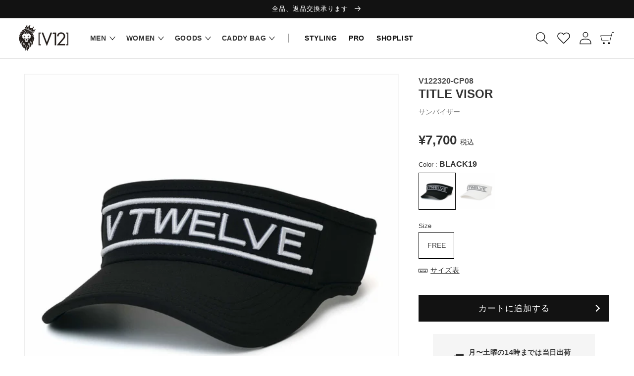

--- FILE ---
content_type: text/html; charset=utf-8
request_url: https://v12golf.com/products/v122320-cp08
body_size: 96923
content:
<!doctype html>
<html class="no-js" lang="ja">
  <head>
 



<script async src="https://s.yimg.jp/images/listing/tool/cv/ytag.js"></script>
<script>
window.yjDataLayer = window.yjDataLayer || [];
function ytag() { yjDataLayer.push(arguments); }
ytag({"type":"ycl_cookie"});
</script>



    <meta name="google-site-verification" content="pgcMs859iwoHEiJssju1ncpEy__oKwpU6drbxZDlFHA" />
    <meta name="facebook-domain-verification" content="ymii07bf2w692hlhq30xgmz8uhq52o" />
    <meta charset="utf-8">
    <meta http-equiv="X-UA-Compatible" content="IE=edge">
    <meta name="viewport" content="width=device-width,initial-scale=1">
    <meta name="theme-color" content="">
    
    <link rel="canonical" href="https://v12golf.com/products/v122320-cp08">
    
    <link rel="preconnect" href="https://cdn.shopify.com" crossorigin>
<link rel="icon" href="//v12golf.com/cdn/shop/files/favicon.ico?v=9874098625428592684">
    <link rel="apple-touch-icon" sizes="180x180"  type="image/png" href="//v12golf.com/cdn/shop/files/apple-touch-icon.png?v=10721041706370803679"><title>[V12] ゴルフ サンバイザー TITLE VISOR | 【公式通販】</title>

    
      <meta name="description" content="V12のゴルフウェア、TITLE VISORのお求めはヴィ・トゥエルヴ公式通販で。全国一律700円(税込)、１万円以上(税込)のお買い上げで送料無料です。キャップ グッズ メンズ レディース">
    

    
<meta property="og:site_name" content="V12 オフィシャルサイト">
<meta property="og:url" content="https://v12golf.com/products/v122320-cp08">
<meta property="og:title" content="[V12] ゴルフ サンバイザー TITLE VISOR | 【公式通販】">
<meta property="og:type" content="product">
<meta property="og:description" content="V12のゴルフウェア、TITLE VISORのお求めはヴィ・トゥエルヴ公式通販で。全国一律700円(税込)、１万円以上(税込)のお買い上げで送料無料です。キャップ グッズ メンズ レディース"><meta property="og:image" content="http://v12golf.com/cdn/shop/files/190_1_490722c3-ff3e-435c-b59c-663d9dba5a26.jpg?v=1691403470">
  <meta property="og:image:secure_url" content="https://v12golf.com/cdn/shop/files/190_1_490722c3-ff3e-435c-b59c-663d9dba5a26.jpg?v=1691403470">
  <meta property="og:image:width" content="1500">
  <meta property="og:image:height" content="1500"><meta property="og:price:amount" content="7,700">
  <meta property="og:price:currency" content="JPY"><meta name="twitter:card" content="summary_large_image">
<meta name="twitter:title" content="[V12] ゴルフ サンバイザー TITLE VISOR | 【公式通販】">
<meta name="twitter:description" content="V12のゴルフウェア、TITLE VISORのお求めはヴィ・トゥエルヴ公式通販で。全国一律700円(税込)、１万円以上(税込)のお買い上げで送料無料です。キャップ グッズ メンズ レディース">


    <script src="//v12golf.com/cdn/shop/t/2/assets/global.js?v=173300047605710281571650973797" defer="defer"></script>
    <script>window.performance && window.performance.mark && window.performance.mark('shopify.content_for_header.start');</script><meta name="google-site-verification" content="pgcMs859iwoHEiJssju1ncpEy__oKwpU6drbxZDlFHA">
<meta name="facebook-domain-verification" content="f5jkuyq4xsfu6ssob3kgv6s7xsrkm2">
<meta name="google-site-verification" content="eldafaPhXaQozNVnzOTuI9PlVDie95AkaSsSefivfK0">
<meta name="facebook-domain-verification" content="ymii07bf2w692hlhq30xgmz8uhq52o">
<meta name="google-site-verification" content="pgcMs859iwoHEiJssju1ncpEy__oKwpU6drbxZDlFHA">
<meta id="shopify-digital-wallet" name="shopify-digital-wallet" content="/55963090996/digital_wallets/dialog">
<meta name="shopify-checkout-api-token" content="85fcbf9856bd8cebcffddfe7433eb0a8">
<meta id="in-context-paypal-metadata" data-shop-id="55963090996" data-venmo-supported="false" data-environment="production" data-locale="ja_JP" data-paypal-v4="true" data-currency="JPY">
<link rel="alternate" hreflang="x-default" href="https://v12golf.com/products/v122320-cp08">
<link rel="alternate" hreflang="ja-AD" href="https://v12golf.com/ja-global/products/v122320-cp08">
<link rel="alternate" hreflang="en-AD" href="https://v12golf.com/en-global/products/v122320-cp08">
<link rel="alternate" hreflang="ja-AG" href="https://v12golf.com/ja-global/products/v122320-cp08">
<link rel="alternate" hreflang="en-AG" href="https://v12golf.com/en-global/products/v122320-cp08">
<link rel="alternate" hreflang="ja-AI" href="https://v12golf.com/ja-global/products/v122320-cp08">
<link rel="alternate" hreflang="en-AI" href="https://v12golf.com/en-global/products/v122320-cp08">
<link rel="alternate" hreflang="ja-AL" href="https://v12golf.com/ja-global/products/v122320-cp08">
<link rel="alternate" hreflang="en-AL" href="https://v12golf.com/en-global/products/v122320-cp08">
<link rel="alternate" hreflang="ja-AM" href="https://v12golf.com/ja-global/products/v122320-cp08">
<link rel="alternate" hreflang="en-AM" href="https://v12golf.com/en-global/products/v122320-cp08">
<link rel="alternate" hreflang="ja-AR" href="https://v12golf.com/ja-global/products/v122320-cp08">
<link rel="alternate" hreflang="en-AR" href="https://v12golf.com/en-global/products/v122320-cp08">
<link rel="alternate" hreflang="ja-AU" href="https://v12golf.com/ja-global/products/v122320-cp08">
<link rel="alternate" hreflang="en-AU" href="https://v12golf.com/en-global/products/v122320-cp08">
<link rel="alternate" hreflang="ja-AW" href="https://v12golf.com/ja-global/products/v122320-cp08">
<link rel="alternate" hreflang="en-AW" href="https://v12golf.com/en-global/products/v122320-cp08">
<link rel="alternate" hreflang="ja-AX" href="https://v12golf.com/ja-global/products/v122320-cp08">
<link rel="alternate" hreflang="en-AX" href="https://v12golf.com/en-global/products/v122320-cp08">
<link rel="alternate" hreflang="ja-AZ" href="https://v12golf.com/ja-global/products/v122320-cp08">
<link rel="alternate" hreflang="en-AZ" href="https://v12golf.com/en-global/products/v122320-cp08">
<link rel="alternate" hreflang="ja-BA" href="https://v12golf.com/ja-global/products/v122320-cp08">
<link rel="alternate" hreflang="en-BA" href="https://v12golf.com/en-global/products/v122320-cp08">
<link rel="alternate" hreflang="ja-BB" href="https://v12golf.com/ja-global/products/v122320-cp08">
<link rel="alternate" hreflang="en-BB" href="https://v12golf.com/en-global/products/v122320-cp08">
<link rel="alternate" hreflang="ja-BD" href="https://v12golf.com/ja-global/products/v122320-cp08">
<link rel="alternate" hreflang="en-BD" href="https://v12golf.com/en-global/products/v122320-cp08">
<link rel="alternate" hreflang="ja-BH" href="https://v12golf.com/ja-global/products/v122320-cp08">
<link rel="alternate" hreflang="en-BH" href="https://v12golf.com/en-global/products/v122320-cp08">
<link rel="alternate" hreflang="ja-BM" href="https://v12golf.com/ja-global/products/v122320-cp08">
<link rel="alternate" hreflang="en-BM" href="https://v12golf.com/en-global/products/v122320-cp08">
<link rel="alternate" hreflang="ja-BN" href="https://v12golf.com/ja-global/products/v122320-cp08">
<link rel="alternate" hreflang="en-BN" href="https://v12golf.com/en-global/products/v122320-cp08">
<link rel="alternate" hreflang="ja-BO" href="https://v12golf.com/ja-global/products/v122320-cp08">
<link rel="alternate" hreflang="en-BO" href="https://v12golf.com/en-global/products/v122320-cp08">
<link rel="alternate" hreflang="ja-BR" href="https://v12golf.com/ja-global/products/v122320-cp08">
<link rel="alternate" hreflang="en-BR" href="https://v12golf.com/en-global/products/v122320-cp08">
<link rel="alternate" hreflang="ja-BS" href="https://v12golf.com/ja-global/products/v122320-cp08">
<link rel="alternate" hreflang="en-BS" href="https://v12golf.com/en-global/products/v122320-cp08">
<link rel="alternate" hreflang="ja-BT" href="https://v12golf.com/ja-global/products/v122320-cp08">
<link rel="alternate" hreflang="en-BT" href="https://v12golf.com/en-global/products/v122320-cp08">
<link rel="alternate" hreflang="ja-BY" href="https://v12golf.com/ja-global/products/v122320-cp08">
<link rel="alternate" hreflang="en-BY" href="https://v12golf.com/en-global/products/v122320-cp08">
<link rel="alternate" hreflang="ja-BZ" href="https://v12golf.com/ja-global/products/v122320-cp08">
<link rel="alternate" hreflang="en-BZ" href="https://v12golf.com/en-global/products/v122320-cp08">
<link rel="alternate" hreflang="ja-CA" href="https://v12golf.com/ja-global/products/v122320-cp08">
<link rel="alternate" hreflang="en-CA" href="https://v12golf.com/en-global/products/v122320-cp08">
<link rel="alternate" hreflang="ja-CC" href="https://v12golf.com/ja-global/products/v122320-cp08">
<link rel="alternate" hreflang="en-CC" href="https://v12golf.com/en-global/products/v122320-cp08">
<link rel="alternate" hreflang="ja-CH" href="https://v12golf.com/ja-global/products/v122320-cp08">
<link rel="alternate" hreflang="en-CH" href="https://v12golf.com/en-global/products/v122320-cp08">
<link rel="alternate" hreflang="ja-CK" href="https://v12golf.com/ja-global/products/v122320-cp08">
<link rel="alternate" hreflang="en-CK" href="https://v12golf.com/en-global/products/v122320-cp08">
<link rel="alternate" hreflang="ja-CL" href="https://v12golf.com/ja-global/products/v122320-cp08">
<link rel="alternate" hreflang="en-CL" href="https://v12golf.com/en-global/products/v122320-cp08">
<link rel="alternate" hreflang="ja-CN" href="https://v12golf.com/ja-global/products/v122320-cp08">
<link rel="alternate" hreflang="en-CN" href="https://v12golf.com/en-global/products/v122320-cp08">
<link rel="alternate" hreflang="ja-CR" href="https://v12golf.com/ja-global/products/v122320-cp08">
<link rel="alternate" hreflang="en-CR" href="https://v12golf.com/en-global/products/v122320-cp08">
<link rel="alternate" hreflang="ja-CX" href="https://v12golf.com/ja-global/products/v122320-cp08">
<link rel="alternate" hreflang="en-CX" href="https://v12golf.com/en-global/products/v122320-cp08">
<link rel="alternate" hreflang="ja-DM" href="https://v12golf.com/ja-global/products/v122320-cp08">
<link rel="alternate" hreflang="en-DM" href="https://v12golf.com/en-global/products/v122320-cp08">
<link rel="alternate" hreflang="ja-DO" href="https://v12golf.com/ja-global/products/v122320-cp08">
<link rel="alternate" hreflang="en-DO" href="https://v12golf.com/en-global/products/v122320-cp08">
<link rel="alternate" hreflang="ja-EC" href="https://v12golf.com/ja-global/products/v122320-cp08">
<link rel="alternate" hreflang="en-EC" href="https://v12golf.com/en-global/products/v122320-cp08">
<link rel="alternate" hreflang="ja-FJ" href="https://v12golf.com/ja-global/products/v122320-cp08">
<link rel="alternate" hreflang="en-FJ" href="https://v12golf.com/en-global/products/v122320-cp08">
<link rel="alternate" hreflang="ja-GD" href="https://v12golf.com/ja-global/products/v122320-cp08">
<link rel="alternate" hreflang="en-GD" href="https://v12golf.com/en-global/products/v122320-cp08">
<link rel="alternate" hreflang="ja-GE" href="https://v12golf.com/ja-global/products/v122320-cp08">
<link rel="alternate" hreflang="en-GE" href="https://v12golf.com/en-global/products/v122320-cp08">
<link rel="alternate" hreflang="ja-GL" href="https://v12golf.com/ja-global/products/v122320-cp08">
<link rel="alternate" hreflang="en-GL" href="https://v12golf.com/en-global/products/v122320-cp08">
<link rel="alternate" hreflang="ja-GP" href="https://v12golf.com/ja-global/products/v122320-cp08">
<link rel="alternate" hreflang="en-GP" href="https://v12golf.com/en-global/products/v122320-cp08">
<link rel="alternate" hreflang="ja-GT" href="https://v12golf.com/ja-global/products/v122320-cp08">
<link rel="alternate" hreflang="en-GT" href="https://v12golf.com/en-global/products/v122320-cp08">
<link rel="alternate" hreflang="ja-GY" href="https://v12golf.com/ja-global/products/v122320-cp08">
<link rel="alternate" hreflang="en-GY" href="https://v12golf.com/en-global/products/v122320-cp08">
<link rel="alternate" hreflang="ja-HK" href="https://v12golf.com/ja-global/products/v122320-cp08">
<link rel="alternate" hreflang="en-HK" href="https://v12golf.com/en-global/products/v122320-cp08">
<link rel="alternate" hreflang="ja-HN" href="https://v12golf.com/ja-global/products/v122320-cp08">
<link rel="alternate" hreflang="en-HN" href="https://v12golf.com/en-global/products/v122320-cp08">
<link rel="alternate" hreflang="ja-HT" href="https://v12golf.com/ja-global/products/v122320-cp08">
<link rel="alternate" hreflang="en-HT" href="https://v12golf.com/en-global/products/v122320-cp08">
<link rel="alternate" hreflang="ja-ID" href="https://v12golf.com/ja-global/products/v122320-cp08">
<link rel="alternate" hreflang="en-ID" href="https://v12golf.com/en-global/products/v122320-cp08">
<link rel="alternate" hreflang="ja-IL" href="https://v12golf.com/ja-global/products/v122320-cp08">
<link rel="alternate" hreflang="en-IL" href="https://v12golf.com/en-global/products/v122320-cp08">
<link rel="alternate" hreflang="ja-IN" href="https://v12golf.com/ja-global/products/v122320-cp08">
<link rel="alternate" hreflang="en-IN" href="https://v12golf.com/en-global/products/v122320-cp08">
<link rel="alternate" hreflang="ja-JM" href="https://v12golf.com/ja-global/products/v122320-cp08">
<link rel="alternate" hreflang="en-JM" href="https://v12golf.com/en-global/products/v122320-cp08">
<link rel="alternate" hreflang="ja-JO" href="https://v12golf.com/ja-global/products/v122320-cp08">
<link rel="alternate" hreflang="en-JO" href="https://v12golf.com/en-global/products/v122320-cp08">
<link rel="alternate" hreflang="ja-KG" href="https://v12golf.com/ja-global/products/v122320-cp08">
<link rel="alternate" hreflang="en-KG" href="https://v12golf.com/en-global/products/v122320-cp08">
<link rel="alternate" hreflang="ja-KH" href="https://v12golf.com/ja-global/products/v122320-cp08">
<link rel="alternate" hreflang="en-KH" href="https://v12golf.com/en-global/products/v122320-cp08">
<link rel="alternate" hreflang="ja-KI" href="https://v12golf.com/ja-global/products/v122320-cp08">
<link rel="alternate" hreflang="en-KI" href="https://v12golf.com/en-global/products/v122320-cp08">
<link rel="alternate" hreflang="ja-KR" href="https://v12golf.com/ja-global/products/v122320-cp08">
<link rel="alternate" hreflang="en-KR" href="https://v12golf.com/en-global/products/v122320-cp08">
<link rel="alternate" hreflang="ja-KW" href="https://v12golf.com/ja-global/products/v122320-cp08">
<link rel="alternate" hreflang="en-KW" href="https://v12golf.com/en-global/products/v122320-cp08">
<link rel="alternate" hreflang="ja-KY" href="https://v12golf.com/ja-global/products/v122320-cp08">
<link rel="alternate" hreflang="en-KY" href="https://v12golf.com/en-global/products/v122320-cp08">
<link rel="alternate" hreflang="ja-KZ" href="https://v12golf.com/ja-global/products/v122320-cp08">
<link rel="alternate" hreflang="en-KZ" href="https://v12golf.com/en-global/products/v122320-cp08">
<link rel="alternate" hreflang="ja-LA" href="https://v12golf.com/ja-global/products/v122320-cp08">
<link rel="alternate" hreflang="en-LA" href="https://v12golf.com/en-global/products/v122320-cp08">
<link rel="alternate" hreflang="ja-LB" href="https://v12golf.com/ja-global/products/v122320-cp08">
<link rel="alternate" hreflang="en-LB" href="https://v12golf.com/en-global/products/v122320-cp08">
<link rel="alternate" hreflang="ja-LC" href="https://v12golf.com/ja-global/products/v122320-cp08">
<link rel="alternate" hreflang="en-LC" href="https://v12golf.com/en-global/products/v122320-cp08">
<link rel="alternate" hreflang="ja-LK" href="https://v12golf.com/ja-global/products/v122320-cp08">
<link rel="alternate" hreflang="en-LK" href="https://v12golf.com/en-global/products/v122320-cp08">
<link rel="alternate" hreflang="ja-MC" href="https://v12golf.com/ja-global/products/v122320-cp08">
<link rel="alternate" hreflang="en-MC" href="https://v12golf.com/en-global/products/v122320-cp08">
<link rel="alternate" hreflang="ja-MD" href="https://v12golf.com/ja-global/products/v122320-cp08">
<link rel="alternate" hreflang="en-MD" href="https://v12golf.com/en-global/products/v122320-cp08">
<link rel="alternate" hreflang="ja-ME" href="https://v12golf.com/ja-global/products/v122320-cp08">
<link rel="alternate" hreflang="en-ME" href="https://v12golf.com/en-global/products/v122320-cp08">
<link rel="alternate" hreflang="ja-MN" href="https://v12golf.com/ja-global/products/v122320-cp08">
<link rel="alternate" hreflang="en-MN" href="https://v12golf.com/en-global/products/v122320-cp08">
<link rel="alternate" hreflang="ja-MO" href="https://v12golf.com/ja-global/products/v122320-cp08">
<link rel="alternate" hreflang="en-MO" href="https://v12golf.com/en-global/products/v122320-cp08">
<link rel="alternate" hreflang="ja-MV" href="https://v12golf.com/ja-global/products/v122320-cp08">
<link rel="alternate" hreflang="en-MV" href="https://v12golf.com/en-global/products/v122320-cp08">
<link rel="alternate" hreflang="ja-MX" href="https://v12golf.com/ja-global/products/v122320-cp08">
<link rel="alternate" hreflang="en-MX" href="https://v12golf.com/en-global/products/v122320-cp08">
<link rel="alternate" hreflang="ja-MY" href="https://v12golf.com/ja-global/products/v122320-cp08">
<link rel="alternate" hreflang="en-MY" href="https://v12golf.com/en-global/products/v122320-cp08">
<link rel="alternate" hreflang="ja-NC" href="https://v12golf.com/ja-global/products/v122320-cp08">
<link rel="alternate" hreflang="en-NC" href="https://v12golf.com/en-global/products/v122320-cp08">
<link rel="alternate" hreflang="ja-NF" href="https://v12golf.com/ja-global/products/v122320-cp08">
<link rel="alternate" hreflang="en-NF" href="https://v12golf.com/en-global/products/v122320-cp08">
<link rel="alternate" hreflang="ja-NI" href="https://v12golf.com/ja-global/products/v122320-cp08">
<link rel="alternate" hreflang="en-NI" href="https://v12golf.com/en-global/products/v122320-cp08">
<link rel="alternate" hreflang="ja-NP" href="https://v12golf.com/ja-global/products/v122320-cp08">
<link rel="alternate" hreflang="en-NP" href="https://v12golf.com/en-global/products/v122320-cp08">
<link rel="alternate" hreflang="ja-NR" href="https://v12golf.com/ja-global/products/v122320-cp08">
<link rel="alternate" hreflang="en-NR" href="https://v12golf.com/en-global/products/v122320-cp08">
<link rel="alternate" hreflang="ja-NU" href="https://v12golf.com/ja-global/products/v122320-cp08">
<link rel="alternate" hreflang="en-NU" href="https://v12golf.com/en-global/products/v122320-cp08">
<link rel="alternate" hreflang="ja-NZ" href="https://v12golf.com/ja-global/products/v122320-cp08">
<link rel="alternate" hreflang="en-NZ" href="https://v12golf.com/en-global/products/v122320-cp08">
<link rel="alternate" hreflang="ja-OM" href="https://v12golf.com/ja-global/products/v122320-cp08">
<link rel="alternate" hreflang="en-OM" href="https://v12golf.com/en-global/products/v122320-cp08">
<link rel="alternate" hreflang="ja-PA" href="https://v12golf.com/ja-global/products/v122320-cp08">
<link rel="alternate" hreflang="en-PA" href="https://v12golf.com/en-global/products/v122320-cp08">
<link rel="alternate" hreflang="ja-PE" href="https://v12golf.com/ja-global/products/v122320-cp08">
<link rel="alternate" hreflang="en-PE" href="https://v12golf.com/en-global/products/v122320-cp08">
<link rel="alternate" hreflang="ja-PG" href="https://v12golf.com/ja-global/products/v122320-cp08">
<link rel="alternate" hreflang="en-PG" href="https://v12golf.com/en-global/products/v122320-cp08">
<link rel="alternate" hreflang="ja-PH" href="https://v12golf.com/ja-global/products/v122320-cp08">
<link rel="alternate" hreflang="en-PH" href="https://v12golf.com/en-global/products/v122320-cp08">
<link rel="alternate" hreflang="ja-PK" href="https://v12golf.com/ja-global/products/v122320-cp08">
<link rel="alternate" hreflang="en-PK" href="https://v12golf.com/en-global/products/v122320-cp08">
<link rel="alternate" hreflang="ja-PY" href="https://v12golf.com/ja-global/products/v122320-cp08">
<link rel="alternate" hreflang="en-PY" href="https://v12golf.com/en-global/products/v122320-cp08">
<link rel="alternate" hreflang="ja-QA" href="https://v12golf.com/ja-global/products/v122320-cp08">
<link rel="alternate" hreflang="en-QA" href="https://v12golf.com/en-global/products/v122320-cp08">
<link rel="alternate" hreflang="ja-RE" href="https://v12golf.com/ja-global/products/v122320-cp08">
<link rel="alternate" hreflang="en-RE" href="https://v12golf.com/en-global/products/v122320-cp08">
<link rel="alternate" hreflang="ja-RS" href="https://v12golf.com/ja-global/products/v122320-cp08">
<link rel="alternate" hreflang="en-RS" href="https://v12golf.com/en-global/products/v122320-cp08">
<link rel="alternate" hreflang="ja-SB" href="https://v12golf.com/ja-global/products/v122320-cp08">
<link rel="alternate" hreflang="en-SB" href="https://v12golf.com/en-global/products/v122320-cp08">
<link rel="alternate" hreflang="ja-SG" href="https://v12golf.com/ja-global/products/v122320-cp08">
<link rel="alternate" hreflang="en-SG" href="https://v12golf.com/en-global/products/v122320-cp08">
<link rel="alternate" hreflang="ja-SM" href="https://v12golf.com/ja-global/products/v122320-cp08">
<link rel="alternate" hreflang="en-SM" href="https://v12golf.com/en-global/products/v122320-cp08">
<link rel="alternate" hreflang="ja-SR" href="https://v12golf.com/ja-global/products/v122320-cp08">
<link rel="alternate" hreflang="en-SR" href="https://v12golf.com/en-global/products/v122320-cp08">
<link rel="alternate" hreflang="ja-SV" href="https://v12golf.com/ja-global/products/v122320-cp08">
<link rel="alternate" hreflang="en-SV" href="https://v12golf.com/en-global/products/v122320-cp08">
<link rel="alternate" hreflang="ja-TH" href="https://v12golf.com/ja-global/products/v122320-cp08">
<link rel="alternate" hreflang="en-TH" href="https://v12golf.com/en-global/products/v122320-cp08">
<link rel="alternate" hreflang="ja-TJ" href="https://v12golf.com/ja-global/products/v122320-cp08">
<link rel="alternate" hreflang="en-TJ" href="https://v12golf.com/en-global/products/v122320-cp08">
<link rel="alternate" hreflang="ja-TK" href="https://v12golf.com/ja-global/products/v122320-cp08">
<link rel="alternate" hreflang="en-TK" href="https://v12golf.com/en-global/products/v122320-cp08">
<link rel="alternate" hreflang="ja-TL" href="https://v12golf.com/ja-global/products/v122320-cp08">
<link rel="alternate" hreflang="en-TL" href="https://v12golf.com/en-global/products/v122320-cp08">
<link rel="alternate" hreflang="ja-TM" href="https://v12golf.com/ja-global/products/v122320-cp08">
<link rel="alternate" hreflang="en-TM" href="https://v12golf.com/en-global/products/v122320-cp08">
<link rel="alternate" hreflang="ja-TO" href="https://v12golf.com/ja-global/products/v122320-cp08">
<link rel="alternate" hreflang="en-TO" href="https://v12golf.com/en-global/products/v122320-cp08">
<link rel="alternate" hreflang="ja-TR" href="https://v12golf.com/ja-global/products/v122320-cp08">
<link rel="alternate" hreflang="en-TR" href="https://v12golf.com/en-global/products/v122320-cp08">
<link rel="alternate" hreflang="ja-TT" href="https://v12golf.com/ja-global/products/v122320-cp08">
<link rel="alternate" hreflang="en-TT" href="https://v12golf.com/en-global/products/v122320-cp08">
<link rel="alternate" hreflang="ja-TV" href="https://v12golf.com/ja-global/products/v122320-cp08">
<link rel="alternate" hreflang="en-TV" href="https://v12golf.com/en-global/products/v122320-cp08">
<link rel="alternate" hreflang="ja-TW" href="https://v12golf.com/ja-global/products/v122320-cp08">
<link rel="alternate" hreflang="en-TW" href="https://v12golf.com/en-global/products/v122320-cp08">
<link rel="alternate" hreflang="ja-UM" href="https://v12golf.com/ja-global/products/v122320-cp08">
<link rel="alternate" hreflang="en-UM" href="https://v12golf.com/en-global/products/v122320-cp08">
<link rel="alternate" hreflang="ja-US" href="https://v12golf.com/ja-global/products/v122320-cp08">
<link rel="alternate" hreflang="en-US" href="https://v12golf.com/en-global/products/v122320-cp08">
<link rel="alternate" hreflang="ja-UY" href="https://v12golf.com/ja-global/products/v122320-cp08">
<link rel="alternate" hreflang="en-UY" href="https://v12golf.com/en-global/products/v122320-cp08">
<link rel="alternate" hreflang="ja-UZ" href="https://v12golf.com/ja-global/products/v122320-cp08">
<link rel="alternate" hreflang="en-UZ" href="https://v12golf.com/en-global/products/v122320-cp08">
<link rel="alternate" hreflang="ja-VA" href="https://v12golf.com/ja-global/products/v122320-cp08">
<link rel="alternate" hreflang="en-VA" href="https://v12golf.com/en-global/products/v122320-cp08">
<link rel="alternate" hreflang="ja-VC" href="https://v12golf.com/ja-global/products/v122320-cp08">
<link rel="alternate" hreflang="en-VC" href="https://v12golf.com/en-global/products/v122320-cp08">
<link rel="alternate" hreflang="ja-VE" href="https://v12golf.com/ja-global/products/v122320-cp08">
<link rel="alternate" hreflang="en-VE" href="https://v12golf.com/en-global/products/v122320-cp08">
<link rel="alternate" hreflang="ja-VN" href="https://v12golf.com/ja-global/products/v122320-cp08">
<link rel="alternate" hreflang="en-VN" href="https://v12golf.com/en-global/products/v122320-cp08">
<link rel="alternate" hreflang="ja-VU" href="https://v12golf.com/ja-global/products/v122320-cp08">
<link rel="alternate" hreflang="en-VU" href="https://v12golf.com/en-global/products/v122320-cp08">
<link rel="alternate" hreflang="ja-WS" href="https://v12golf.com/ja-global/products/v122320-cp08">
<link rel="alternate" hreflang="en-WS" href="https://v12golf.com/en-global/products/v122320-cp08">
<link rel="alternate" hreflang="ja-XK" href="https://v12golf.com/ja-global/products/v122320-cp08">
<link rel="alternate" hreflang="en-XK" href="https://v12golf.com/en-global/products/v122320-cp08">
<link rel="alternate" hreflang="ja-JP" href="https://v12golf.com/products/v122320-cp08">
<link rel="alternate" hreflang="en-JP" href="https://v12golf.com/en/products/v122320-cp08">
<link rel="alternate" type="application/json+oembed" href="https://v12golf.com/products/v122320-cp08.oembed">
<script async="async" src="/checkouts/internal/preloads.js?locale=ja-JP"></script>
<link rel="preconnect" href="https://shop.app" crossorigin="anonymous">
<script async="async" src="https://shop.app/checkouts/internal/preloads.js?locale=ja-JP&shop_id=55963090996" crossorigin="anonymous"></script>
<script id="apple-pay-shop-capabilities" type="application/json">{"shopId":55963090996,"countryCode":"JP","currencyCode":"JPY","merchantCapabilities":["supports3DS"],"merchantId":"gid:\/\/shopify\/Shop\/55963090996","merchantName":"V12 オフィシャルサイト","requiredBillingContactFields":["postalAddress","email","phone"],"requiredShippingContactFields":["postalAddress","email","phone"],"shippingType":"shipping","supportedNetworks":["visa","masterCard","amex","jcb","discover"],"total":{"type":"pending","label":"V12 オフィシャルサイト","amount":"1.00"},"shopifyPaymentsEnabled":true,"supportsSubscriptions":true}</script>
<script id="shopify-features" type="application/json">{"accessToken":"85fcbf9856bd8cebcffddfe7433eb0a8","betas":["rich-media-storefront-analytics"],"domain":"v12golf.com","predictiveSearch":false,"shopId":55963090996,"locale":"ja"}</script>
<script>var Shopify = Shopify || {};
Shopify.shop = "v12golf.myshopify.com";
Shopify.locale = "ja";
Shopify.currency = {"active":"JPY","rate":"1.0"};
Shopify.country = "JP";
Shopify.theme = {"name":"v12golf-shopify-theme\/dawn-2.4","id":121703432244,"schema_name":"Dawn","schema_version":"2.4.0","theme_store_id":null,"role":"main"};
Shopify.theme.handle = "null";
Shopify.theme.style = {"id":null,"handle":null};
Shopify.cdnHost = "v12golf.com/cdn";
Shopify.routes = Shopify.routes || {};
Shopify.routes.root = "/";</script>
<script type="module">!function(o){(o.Shopify=o.Shopify||{}).modules=!0}(window);</script>
<script>!function(o){function n(){var o=[];function n(){o.push(Array.prototype.slice.apply(arguments))}return n.q=o,n}var t=o.Shopify=o.Shopify||{};t.loadFeatures=n(),t.autoloadFeatures=n()}(window);</script>
<script>
  window.ShopifyPay = window.ShopifyPay || {};
  window.ShopifyPay.apiHost = "shop.app\/pay";
  window.ShopifyPay.redirectState = null;
</script>
<script id="shop-js-analytics" type="application/json">{"pageType":"product"}</script>
<script defer="defer" async type="module" src="//v12golf.com/cdn/shopifycloud/shop-js/modules/v2/client.init-shop-cart-sync_Cun6Ba8E.ja.esm.js"></script>
<script defer="defer" async type="module" src="//v12golf.com/cdn/shopifycloud/shop-js/modules/v2/chunk.common_DGWubyOB.esm.js"></script>
<script type="module">
  await import("//v12golf.com/cdn/shopifycloud/shop-js/modules/v2/client.init-shop-cart-sync_Cun6Ba8E.ja.esm.js");
await import("//v12golf.com/cdn/shopifycloud/shop-js/modules/v2/chunk.common_DGWubyOB.esm.js");

  window.Shopify.SignInWithShop?.initShopCartSync?.({"fedCMEnabled":true,"windoidEnabled":true});

</script>
<script>
  window.Shopify = window.Shopify || {};
  if (!window.Shopify.featureAssets) window.Shopify.featureAssets = {};
  window.Shopify.featureAssets['shop-js'] = {"shop-cart-sync":["modules/v2/client.shop-cart-sync_kpadWrR6.ja.esm.js","modules/v2/chunk.common_DGWubyOB.esm.js"],"init-fed-cm":["modules/v2/client.init-fed-cm_deEwcgdG.ja.esm.js","modules/v2/chunk.common_DGWubyOB.esm.js"],"shop-button":["modules/v2/client.shop-button_Bgl7Akkx.ja.esm.js","modules/v2/chunk.common_DGWubyOB.esm.js"],"shop-cash-offers":["modules/v2/client.shop-cash-offers_CGfJizyJ.ja.esm.js","modules/v2/chunk.common_DGWubyOB.esm.js","modules/v2/chunk.modal_Ba7vk6QP.esm.js"],"init-windoid":["modules/v2/client.init-windoid_DLaIoEuB.ja.esm.js","modules/v2/chunk.common_DGWubyOB.esm.js"],"shop-toast-manager":["modules/v2/client.shop-toast-manager_BZdAlEPY.ja.esm.js","modules/v2/chunk.common_DGWubyOB.esm.js"],"init-shop-email-lookup-coordinator":["modules/v2/client.init-shop-email-lookup-coordinator_BxGPdBrh.ja.esm.js","modules/v2/chunk.common_DGWubyOB.esm.js"],"init-shop-cart-sync":["modules/v2/client.init-shop-cart-sync_Cun6Ba8E.ja.esm.js","modules/v2/chunk.common_DGWubyOB.esm.js"],"avatar":["modules/v2/client.avatar_BTnouDA3.ja.esm.js"],"pay-button":["modules/v2/client.pay-button_iRJggQYg.ja.esm.js","modules/v2/chunk.common_DGWubyOB.esm.js"],"init-customer-accounts":["modules/v2/client.init-customer-accounts_BbQrQ-BF.ja.esm.js","modules/v2/client.shop-login-button_CXxZBmJa.ja.esm.js","modules/v2/chunk.common_DGWubyOB.esm.js","modules/v2/chunk.modal_Ba7vk6QP.esm.js"],"init-shop-for-new-customer-accounts":["modules/v2/client.init-shop-for-new-customer-accounts_48e-446J.ja.esm.js","modules/v2/client.shop-login-button_CXxZBmJa.ja.esm.js","modules/v2/chunk.common_DGWubyOB.esm.js","modules/v2/chunk.modal_Ba7vk6QP.esm.js"],"shop-login-button":["modules/v2/client.shop-login-button_CXxZBmJa.ja.esm.js","modules/v2/chunk.common_DGWubyOB.esm.js","modules/v2/chunk.modal_Ba7vk6QP.esm.js"],"init-customer-accounts-sign-up":["modules/v2/client.init-customer-accounts-sign-up_Bb65hYMR.ja.esm.js","modules/v2/client.shop-login-button_CXxZBmJa.ja.esm.js","modules/v2/chunk.common_DGWubyOB.esm.js","modules/v2/chunk.modal_Ba7vk6QP.esm.js"],"shop-follow-button":["modules/v2/client.shop-follow-button_BO2OQvUT.ja.esm.js","modules/v2/chunk.common_DGWubyOB.esm.js","modules/v2/chunk.modal_Ba7vk6QP.esm.js"],"checkout-modal":["modules/v2/client.checkout-modal__QRFVvMA.ja.esm.js","modules/v2/chunk.common_DGWubyOB.esm.js","modules/v2/chunk.modal_Ba7vk6QP.esm.js"],"lead-capture":["modules/v2/client.lead-capture_Be4qr8sG.ja.esm.js","modules/v2/chunk.common_DGWubyOB.esm.js","modules/v2/chunk.modal_Ba7vk6QP.esm.js"],"shop-login":["modules/v2/client.shop-login_BCaq99Td.ja.esm.js","modules/v2/chunk.common_DGWubyOB.esm.js","modules/v2/chunk.modal_Ba7vk6QP.esm.js"],"payment-terms":["modules/v2/client.payment-terms_C-1Cu6jg.ja.esm.js","modules/v2/chunk.common_DGWubyOB.esm.js","modules/v2/chunk.modal_Ba7vk6QP.esm.js"]};
</script>
<script>(function() {
  var isLoaded = false;
  function asyncLoad() {
    if (isLoaded) return;
    isLoaded = true;
    var urls = ["https:\/\/delivery-date-and-time-picker.amp.tokyo\/script_tags\/cart_attributes.js?shop=v12golf.myshopify.com","https:\/\/app.marsello.com\/Portal\/Widget\/ScriptToInstall\/620a3608c3e8700f6c31df57?aProvId=620a35b8c3e8700f6c31dd4a\u0026shop=v12golf.myshopify.com","https:\/\/cdn.nfcube.com\/instafeed-6d90324e38afdaa7e9c89d8cc0d658dd.js?shop=v12golf.myshopify.com","\/\/backinstock.useamp.com\/widget\/52280_1767157826.js?category=bis\u0026v=6\u0026shop=v12golf.myshopify.com"];
    for (var i = 0; i < urls.length; i++) {
      var s = document.createElement('script');
      s.type = 'text/javascript';
      s.async = true;
      s.src = urls[i];
      var x = document.getElementsByTagName('script')[0];
      x.parentNode.insertBefore(s, x);
    }
  };
  if(window.attachEvent) {
    window.attachEvent('onload', asyncLoad);
  } else {
    window.addEventListener('load', asyncLoad, false);
  }
})();</script>
<script id="__st">var __st={"a":55963090996,"offset":32400,"reqid":"4ddd33a8-5303-4f0e-b60e-99c1717a8ae7-1768693411","pageurl":"v12golf.com\/products\/v122320-cp08","u":"cb448350d504","p":"product","rtyp":"product","rid":7102918033460};</script>
<script>window.ShopifyPaypalV4VisibilityTracking = true;</script>
<script id="captcha-bootstrap">!function(){'use strict';const t='contact',e='account',n='new_comment',o=[[t,t],['blogs',n],['comments',n],[t,'customer']],c=[[e,'customer_login'],[e,'guest_login'],[e,'recover_customer_password'],[e,'create_customer']],r=t=>t.map((([t,e])=>`form[action*='/${t}']:not([data-nocaptcha='true']) input[name='form_type'][value='${e}']`)).join(','),a=t=>()=>t?[...document.querySelectorAll(t)].map((t=>t.form)):[];function s(){const t=[...o],e=r(t);return a(e)}const i='password',u='form_key',d=['recaptcha-v3-token','g-recaptcha-response','h-captcha-response',i],f=()=>{try{return window.sessionStorage}catch{return}},m='__shopify_v',_=t=>t.elements[u];function p(t,e,n=!1){try{const o=window.sessionStorage,c=JSON.parse(o.getItem(e)),{data:r}=function(t){const{data:e,action:n}=t;return t[m]||n?{data:e,action:n}:{data:t,action:n}}(c);for(const[e,n]of Object.entries(r))t.elements[e]&&(t.elements[e].value=n);n&&o.removeItem(e)}catch(o){console.error('form repopulation failed',{error:o})}}const l='form_type',E='cptcha';function T(t){t.dataset[E]=!0}const w=window,h=w.document,L='Shopify',v='ce_forms',y='captcha';let A=!1;((t,e)=>{const n=(g='f06e6c50-85a8-45c8-87d0-21a2b65856fe',I='https://cdn.shopify.com/shopifycloud/storefront-forms-hcaptcha/ce_storefront_forms_captcha_hcaptcha.v1.5.2.iife.js',D={infoText:'hCaptchaによる保護',privacyText:'プライバシー',termsText:'利用規約'},(t,e,n)=>{const o=w[L][v],c=o.bindForm;if(c)return c(t,g,e,D).then(n);var r;o.q.push([[t,g,e,D],n]),r=I,A||(h.body.append(Object.assign(h.createElement('script'),{id:'captcha-provider',async:!0,src:r})),A=!0)});var g,I,D;w[L]=w[L]||{},w[L][v]=w[L][v]||{},w[L][v].q=[],w[L][y]=w[L][y]||{},w[L][y].protect=function(t,e){n(t,void 0,e),T(t)},Object.freeze(w[L][y]),function(t,e,n,w,h,L){const[v,y,A,g]=function(t,e,n){const i=e?o:[],u=t?c:[],d=[...i,...u],f=r(d),m=r(i),_=r(d.filter((([t,e])=>n.includes(e))));return[a(f),a(m),a(_),s()]}(w,h,L),I=t=>{const e=t.target;return e instanceof HTMLFormElement?e:e&&e.form},D=t=>v().includes(t);t.addEventListener('submit',(t=>{const e=I(t);if(!e)return;const n=D(e)&&!e.dataset.hcaptchaBound&&!e.dataset.recaptchaBound,o=_(e),c=g().includes(e)&&(!o||!o.value);(n||c)&&t.preventDefault(),c&&!n&&(function(t){try{if(!f())return;!function(t){const e=f();if(!e)return;const n=_(t);if(!n)return;const o=n.value;o&&e.removeItem(o)}(t);const e=Array.from(Array(32),(()=>Math.random().toString(36)[2])).join('');!function(t,e){_(t)||t.append(Object.assign(document.createElement('input'),{type:'hidden',name:u})),t.elements[u].value=e}(t,e),function(t,e){const n=f();if(!n)return;const o=[...t.querySelectorAll(`input[type='${i}']`)].map((({name:t})=>t)),c=[...d,...o],r={};for(const[a,s]of new FormData(t).entries())c.includes(a)||(r[a]=s);n.setItem(e,JSON.stringify({[m]:1,action:t.action,data:r}))}(t,e)}catch(e){console.error('failed to persist form',e)}}(e),e.submit())}));const S=(t,e)=>{t&&!t.dataset[E]&&(n(t,e.some((e=>e===t))),T(t))};for(const o of['focusin','change'])t.addEventListener(o,(t=>{const e=I(t);D(e)&&S(e,y())}));const B=e.get('form_key'),M=e.get(l),P=B&&M;t.addEventListener('DOMContentLoaded',(()=>{const t=y();if(P)for(const e of t)e.elements[l].value===M&&p(e,B);[...new Set([...A(),...v().filter((t=>'true'===t.dataset.shopifyCaptcha))])].forEach((e=>S(e,t)))}))}(h,new URLSearchParams(w.location.search),n,t,e,['guest_login'])})(!0,!0)}();</script>
<script integrity="sha256-4kQ18oKyAcykRKYeNunJcIwy7WH5gtpwJnB7kiuLZ1E=" data-source-attribution="shopify.loadfeatures" defer="defer" src="//v12golf.com/cdn/shopifycloud/storefront/assets/storefront/load_feature-a0a9edcb.js" crossorigin="anonymous"></script>
<script crossorigin="anonymous" defer="defer" src="//v12golf.com/cdn/shopifycloud/storefront/assets/shopify_pay/storefront-65b4c6d7.js?v=20250812"></script>
<script data-source-attribution="shopify.dynamic_checkout.dynamic.init">var Shopify=Shopify||{};Shopify.PaymentButton=Shopify.PaymentButton||{isStorefrontPortableWallets:!0,init:function(){window.Shopify.PaymentButton.init=function(){};var t=document.createElement("script");t.src="https://v12golf.com/cdn/shopifycloud/portable-wallets/latest/portable-wallets.ja.js",t.type="module",document.head.appendChild(t)}};
</script>
<script data-source-attribution="shopify.dynamic_checkout.buyer_consent">
  function portableWalletsHideBuyerConsent(e){var t=document.getElementById("shopify-buyer-consent"),n=document.getElementById("shopify-subscription-policy-button");t&&n&&(t.classList.add("hidden"),t.setAttribute("aria-hidden","true"),n.removeEventListener("click",e))}function portableWalletsShowBuyerConsent(e){var t=document.getElementById("shopify-buyer-consent"),n=document.getElementById("shopify-subscription-policy-button");t&&n&&(t.classList.remove("hidden"),t.removeAttribute("aria-hidden"),n.addEventListener("click",e))}window.Shopify?.PaymentButton&&(window.Shopify.PaymentButton.hideBuyerConsent=portableWalletsHideBuyerConsent,window.Shopify.PaymentButton.showBuyerConsent=portableWalletsShowBuyerConsent);
</script>
<script data-source-attribution="shopify.dynamic_checkout.cart.bootstrap">document.addEventListener("DOMContentLoaded",(function(){function t(){return document.querySelector("shopify-accelerated-checkout-cart, shopify-accelerated-checkout")}if(t())Shopify.PaymentButton.init();else{new MutationObserver((function(e,n){t()&&(Shopify.PaymentButton.init(),n.disconnect())})).observe(document.body,{childList:!0,subtree:!0})}}));
</script>
<link id="shopify-accelerated-checkout-styles" rel="stylesheet" media="screen" href="https://v12golf.com/cdn/shopifycloud/portable-wallets/latest/accelerated-checkout-backwards-compat.css" crossorigin="anonymous">
<style id="shopify-accelerated-checkout-cart">
        #shopify-buyer-consent {
  margin-top: 1em;
  display: inline-block;
  width: 100%;
}

#shopify-buyer-consent.hidden {
  display: none;
}

#shopify-subscription-policy-button {
  background: none;
  border: none;
  padding: 0;
  text-decoration: underline;
  font-size: inherit;
  cursor: pointer;
}

#shopify-subscription-policy-button::before {
  box-shadow: none;
}

      </style>
<script id="sections-script" data-sections="main-product,featured-product-setup,featured-product-setup-popup,qcoltd-header,footer" defer="defer" src="//v12golf.com/cdn/shop/t/2/compiled_assets/scripts.js?v=46818"></script>
<script>window.performance && window.performance.mark && window.performance.mark('shopify.content_for_header.end');</script>


    <style data-shopify>
      
      
      
      
      

      :root {
        --font-body-family: "system_ui", -apple-system, 'Segoe UI', Roboto, 'Helvetica Neue', 'Noto Sans', 'Liberation Sans', Arial, sans-serif, 'Apple Color Emoji', 'Segoe UI Emoji', 'Segoe UI Symbol', 'Noto Color Emoji';
        --font-body-style: normal;
        --font-body-weight: 400;

        --font-heading-family: "system_ui", -apple-system, 'Segoe UI', Roboto, 'Helvetica Neue', 'Noto Sans', 'Liberation Sans', Arial, sans-serif, 'Apple Color Emoji', 'Segoe UI Emoji', 'Segoe UI Symbol', 'Noto Color Emoji';
        --font-heading-style: normal;
        --font-heading-weight: 400;

        --font-body-scale: 1.0;
        --font-heading-scale: 1.0;

        --color-base-text: 18, 18, 18;
        --color-base-background-1: 255, 255, 255;
        --color-base-background-2: 243, 243, 243;
        --color-base-solid-button-labels: 255, 255, 255;
        --color-base-outline-button-labels: 18, 18, 18;
        --color-base-accent-1: 18, 18, 18;
        --color-base-accent-2: 51, 79, 180;
        --payment-terms-background-color: #FFFFFF;

        --gradient-base-background-1: #FFFFFF;
        --gradient-base-background-2: #F3F3F3;
        --gradient-base-accent-1: #121212;
        --gradient-base-accent-2: #334FB4;

        --page-width: 160rem;
        --page-width-margin: 2rem;
      }

      *,
      *::before,
      *::after {
        box-sizing: inherit;
      }

      html {
        box-sizing: border-box;
        font-size: calc(var(--font-body-scale) * 62.5%);
        height: 100%;
      }

      body {
        display: grid;
        grid-template-rows: auto auto 1fr auto;
        grid-template-columns: 100%;
        min-height: 100%;
        margin: 0;
        font-size: 1.5rem;
        letter-spacing: 0.06rem;
        line-height: calc(1 + 0.8 / var(--font-body-scale));
        font-family: var(--font-body-family);
        font-style: var(--font-body-style);
        font-weight: var(--font-body-weight);
      }

      @media screen and (min-width: 750px) {
        body {
          font-size: 1.6rem;
        }
      }
    </style>

    <link href="//v12golf.com/cdn/shop/t/2/assets/base.css?v=162141547470747934951746586629" rel="stylesheet" type="text/css" media="all" />
    <link href="//v12golf.com/cdn/shop/t/2/assets/qcoltd-common.css?v=26846967595255875671719545465" rel="stylesheet" type="text/css" media="all" />
    <link href="//v12golf.com/cdn/shop/t/2/assets/qcoltd-policies.css?v=89889639206301881921644830171" rel="stylesheet" type="text/css" media="all" />
<link rel="stylesheet" href="//v12golf.com/cdn/shop/t/2/assets/component-predictive-search.css?v=10425135875555615991639114875" media="print" onload="this.media='all'"><script>document.documentElement.className = document.documentElement.className.replace('no-js', 'js');</script>
  
<!--begin-boost-pfs-filter-css-->
  <link rel="preload stylesheet" href="//v12golf.com/cdn/shop/t/2/assets/boost-pfs-instant-search.css?v=14766329872518535041640002297" as="style"><link href="//v12golf.com/cdn/shop/t/2/assets/boost-pfs-custom.css?v=176945210826938245831640002297" rel="stylesheet" type="text/css" media="all" />
<style data-id="boost-pfs-style">
    .boost-pfs-filter-option-title-text {}

   .boost-pfs-filter-tree-v .boost-pfs-filter-option-title-text:before {}
    .boost-pfs-filter-tree-v .boost-pfs-filter-option.boost-pfs-filter-option-collapsed .boost-pfs-filter-option-title-text:before {}
    .boost-pfs-filter-tree-h .boost-pfs-filter-option-title-heading:before {}

    .boost-pfs-filter-refine-by .boost-pfs-filter-option-title h3 {}

    .boost-pfs-filter-option-content .boost-pfs-filter-option-item-list .boost-pfs-filter-option-item button,
    .boost-pfs-filter-option-content .boost-pfs-filter-option-item-list .boost-pfs-filter-option-item .boost-pfs-filter-button,
    .boost-pfs-filter-option-range-amount input,
    .boost-pfs-filter-tree-v .boost-pfs-filter-refine-by .boost-pfs-filter-refine-by-items .refine-by-item,
    .boost-pfs-filter-refine-by-wrapper-v .boost-pfs-filter-refine-by .boost-pfs-filter-refine-by-items .refine-by-item,
    .boost-pfs-filter-refine-by .boost-pfs-filter-option-title,
    .boost-pfs-filter-refine-by .boost-pfs-filter-refine-by-items .refine-by-item>a,
    .boost-pfs-filter-refine-by>span,
    .boost-pfs-filter-clear,
    .boost-pfs-filter-clear-all{}
    .boost-pfs-filter-tree-h .boost-pfs-filter-pc .boost-pfs-filter-refine-by-items .refine-by-item .boost-pfs-filter-clear .refine-by-type,
    .boost-pfs-filter-refine-by-wrapper-h .boost-pfs-filter-pc .boost-pfs-filter-refine-by-items .refine-by-item .boost-pfs-filter-clear .refine-by-type {}

    .boost-pfs-filter-option-multi-level-collections .boost-pfs-filter-option-multi-level-list .boost-pfs-filter-option-item .boost-pfs-filter-button-arrow .boost-pfs-arrow:before,
    .boost-pfs-filter-option-multi-level-tag .boost-pfs-filter-option-multi-level-list .boost-pfs-filter-option-item .boost-pfs-filter-button-arrow .boost-pfs-arrow:before {}

    .boost-pfs-filter-refine-by-wrapper-v .boost-pfs-filter-refine-by .boost-pfs-filter-refine-by-items .refine-by-item .boost-pfs-filter-clear:after,
    .boost-pfs-filter-refine-by-wrapper-v .boost-pfs-filter-refine-by .boost-pfs-filter-refine-by-items .refine-by-item .boost-pfs-filter-clear:before,
    .boost-pfs-filter-tree-v .boost-pfs-filter-refine-by .boost-pfs-filter-refine-by-items .refine-by-item .boost-pfs-filter-clear:after,
    .boost-pfs-filter-tree-v .boost-pfs-filter-refine-by .boost-pfs-filter-refine-by-items .refine-by-item .boost-pfs-filter-clear:before,
    .boost-pfs-filter-refine-by-wrapper-h .boost-pfs-filter-pc .boost-pfs-filter-refine-by-items .refine-by-item .boost-pfs-filter-clear:after,
    .boost-pfs-filter-refine-by-wrapper-h .boost-pfs-filter-pc .boost-pfs-filter-refine-by-items .refine-by-item .boost-pfs-filter-clear:before,
    .boost-pfs-filter-tree-h .boost-pfs-filter-pc .boost-pfs-filter-refine-by-items .refine-by-item .boost-pfs-filter-clear:after,
    .boost-pfs-filter-tree-h .boost-pfs-filter-pc .boost-pfs-filter-refine-by-items .refine-by-item .boost-pfs-filter-clear:before {}
    .boost-pfs-filter-option-range-slider .noUi-value-horizontal {}

    .boost-pfs-filter-tree-mobile-button button,
    .boost-pfs-filter-top-sorting-mobile button {}
    .boost-pfs-filter-top-sorting-mobile button>span:after {}
  </style>
<!--end-boost-pfs-filter-css--><link href="//v12golf.com/cdn/shop/t/2/assets/swiper-bundle.min.css?v=125613365990452566201642156372" rel="stylesheet" type="text/css" media="all" />
<link href="//v12golf.com/cdn/shop/t/2/assets/qcoltd-challenge-page.css?v=66805638779542052091696403394" rel="stylesheet" type="text/css" media="all" />

<!-- User Heat Tag -->
<script type="text/javascript">
  (function(add, cla){window['UserHeatTag']=cla;window[cla]=window[cla]||function(){(window[cla].q=window[cla].q||[]).push(arguments)},window[cla].l=1*new Date();var ul=document.createElement('script');var tag = document.getElementsByTagName('script')[0];ul.async=1;ul.src=add;tag.parentNode.insertBefore(ul,tag);})('//uh.nakanohito.jp/uhj2/uh.js', '_uhtracker');_uhtracker({id:'uhw5eMi2YR'});
</script>
<!-- End User Heat Tag -->

<script>
  window.addEventListener('load', function() {
    // ログイン時のユーザー情報の統合
    const customerPoller = setInterval(()=>{
      {}
      clearInterval(customerPoller)
    }, 2000);

    // メルマガ登録時の情報を利用してユーザー情報を統合
    const nlFormId = "ContactFooter"
    const nlEmailInputId = 'NewsletterForm--footer';
    const emailInputPoller = setInterval(()=>{
      if (document.getElementById(nlFormId)) {
        document.getElementById(nlFormId).addEventListener("submit",
          function() {  
            var email = document.getElementById(nlEmailInputId).value
            reconcileEmail(email)
          }
        );
      }
      clearInterval(emailInputPoller)
    }, 2000);
  });
</script>
<link href="//v12golf.com/cdn/shop/t/2/assets/popup.css?v=77033424356915104891749523015" rel="stylesheet" type="text/css" media="all" />
<script src="//v12golf.com/cdn/shop/t/2/assets/popup.js?v=22892509398512732931749523016" defer></script><!-- BEGIN app block: shopify://apps/glood-product-recommendations/blocks/app-embed/6e79d991-1504-45bb-88e3-1fb55a4f26cd -->













<script
  id="glood-loader"
  page-enabled="true"
>
  (function () {
    function generateUUID() {
      const timestampInSecs = Math.floor(Date.now() / 1000);
      if (typeof window.crypto.randomUUID === 'function') {
        return `${timestampInSecs}-${window.crypto.randomUUID()}`;
      }
      const generateUID = () =>
        ([1e7] + -1e3 + -4e3 + -8e3 + -1e11).replace(/[018]/g, c =>
            (
            c ^
            (Math.random() * 16 >> c / 4)
          ).toString(16)
        );
      return `${timestampInSecs}-${generateUID()}`;
    }

    function setCookie(name, value, days) {
      if(!days){
        document.cookie = `${name}=${value}; path=/`;
        return;
      }
      const expires = new Date(Date.now() + days * 24 * 60 * 60 * 1000).toUTCString();
      document.cookie = `${name}=${value}; expires=${expires}; path=/`;
    }

    function getCookie(name) {
      const nameEQ = name + "=";
      const cookies = document.cookie.split(';');
      for (let i = 0; i < cookies.length; i++) {
        let cookie = cookies[i].trim();
        if (cookie.indexOf(nameEQ) === 0) return cookie.substring(nameEQ.length);
      }
      return null;
    }

    let uuid = getCookie('rk_uid');

    // Set the cookie with rk_uid key only if it doesn't exist
    if (!uuid) {
      uuid = generateUUID();
      
        setCookie('rk_uid', uuid); // setting cookie for a session
      
    }

    document.addEventListener("visitorConsentCollected", (event) => {
      if(event.detail.preferencesAllowed && event.detail.analyticsAllowed && event.detail.marketingAllowed){
        setCookie('rk_uid', uuid, 365); // setting cookie for a year
      }
    });

    let customer = {};
    if ("") {
      customer = {
        acceptsMarketing: false,
        b2b: false,
        email: "",
        firstName: "",
        hasAccount: null,
        id: 0,
        lastName: "",
        name: "",
        ordersCount: 0,
        phone: "",
        tags: null,
        totalSpent: 0,
        address: null,
      };
    }
    function initializeGloodObject() {
      window.glood = {
        config: {
          uid: uuid,
          pageUrl: "v12golf.com" + "/products/v122320-cp08",
          pageType: 'product'
        },
        shop: {
          myShopifyDomain: "v12golf.myshopify.com",
          locale: "ja",
          currencyCode: "JPY",
          moneyFormat: "¥{{amount_no_decimals}}",
          id: "55963090996",
          domain: "v12golf.com",
          currencyRate: window.Shopify?.currency?.rate || 1,
        },
        shopify: {
          rootUrl: "/"
        },
        localization: {
          country: "JP",
          market: {
            handle: "jp",
            id: "219480116"
          },
          language: {
            locale: "ja",
            primary: true,
            rootUrl: "/"
          },
          currency: "JPY"
        },
        product: {"id":7102918033460,"title":"TITLE VISOR","handle":"v122320-cp08","description":"\u003cp\u003e\u003cmeta charset=\"utf-8\"\u003e\u003cspan data-mce-fragment=\"1\"\u003eVTWELVEロゴが刺しゅうでセンターに入ったバイザー。\u003cbr\u003e生地もしっかりしていて型崩れを起こしにくく、内部はメッシュ加工されており、蒸れにくい仕様。\u003cbr\u003e額部分には汗止めバンドがついており、取り外し可能で洗濯できます。\u003c\/span\u003e\u003cbr\u003e\u003cbr\u003e素材:ポリエステルスジャージ ポリエステル100％\u003c\/p\u003e","published_at":"2023-08-16T11:29:47+09:00","created_at":"2023-06-06T10:48:35+09:00","vendor":"V12 オフィシャルサイト","type":"キャップ","tags":["キャップ","グッズ","メンズ","レディース"],"price":770000,"price_min":770000,"price_max":770000,"available":true,"price_varies":false,"compare_at_price":null,"compare_at_price_min":0,"compare_at_price_max":0,"compare_at_price_varies":false,"variants":[{"id":41135064154164,"title":"BLACK19 \/ FREE","option1":"BLACK19","option2":"FREE","option3":null,"sku":"4560320742753","requires_shipping":true,"taxable":true,"featured_image":{"id":30776106778676,"product_id":7102918033460,"position":1,"created_at":"2023-08-07T19:17:37+09:00","updated_at":"2023-08-07T19:17:50+09:00","alt":null,"width":1500,"height":1500,"src":"\/\/v12golf.com\/cdn\/shop\/files\/190_1_490722c3-ff3e-435c-b59c-663d9dba5a26.jpg?v=1691403470","variant_ids":[41135064154164]},"available":true,"name":"TITLE VISOR - BLACK19 \/ FREE","public_title":"BLACK19 \/ FREE","options":["BLACK19","FREE"],"price":770000,"weight":500,"compare_at_price":null,"inventory_management":"shopify","barcode":"4560320742753","featured_media":{"alt":null,"id":23075477291060,"position":1,"preview_image":{"aspect_ratio":1.0,"height":1500,"width":1500,"src":"\/\/v12golf.com\/cdn\/shop\/files\/190_1_490722c3-ff3e-435c-b59c-663d9dba5a26.jpg?v=1691403470"}},"requires_selling_plan":false,"selling_plan_allocations":[],"quantity_rule":{"min":1,"max":null,"increment":1}},{"id":41135064121396,"title":"WHITE02 \/ FREE","option1":"WHITE02","option2":"FREE","option3":null,"sku":"4560320742746","requires_shipping":true,"taxable":true,"featured_image":{"id":30776106811444,"product_id":7102918033460,"position":5,"created_at":"2023-08-07T19:17:37+09:00","updated_at":"2023-08-07T19:17:50+09:00","alt":null,"width":1500,"height":1500,"src":"\/\/v12golf.com\/cdn\/shop\/files\/189_1_71adf9c2-e222-49eb-88e0-7c7d79f662f0.jpg?v=1691403470","variant_ids":[41135064121396]},"available":false,"name":"TITLE VISOR - WHITE02 \/ FREE","public_title":"WHITE02 \/ FREE","options":["WHITE02","FREE"],"price":770000,"weight":500,"compare_at_price":null,"inventory_management":"shopify","barcode":"4560320742746","featured_media":{"alt":null,"id":23075477225524,"position":5,"preview_image":{"aspect_ratio":1.0,"height":1500,"width":1500,"src":"\/\/v12golf.com\/cdn\/shop\/files\/189_1_71adf9c2-e222-49eb-88e0-7c7d79f662f0.jpg?v=1691403470"}},"requires_selling_plan":false,"selling_plan_allocations":[],"quantity_rule":{"min":1,"max":null,"increment":1}}],"images":["\/\/v12golf.com\/cdn\/shop\/files\/190_1_490722c3-ff3e-435c-b59c-663d9dba5a26.jpg?v=1691403470","\/\/v12golf.com\/cdn\/shop\/files\/190_2_4942f5fd-9b34-4b3c-a9fd-5bee74aefa3b.jpg?v=1691403470","\/\/v12golf.com\/cdn\/shop\/files\/4_1_2314.jpg?v=1691403470","\/\/v12golf.com\/cdn\/shop\/files\/3_22_1710.jpg?v=1691403470","\/\/v12golf.com\/cdn\/shop\/files\/189_1_71adf9c2-e222-49eb-88e0-7c7d79f662f0.jpg?v=1691403470","\/\/v12golf.com\/cdn\/shop\/files\/189_2_7dadff40-95a0-45d6-a987-682a5e3f5aaa.jpg?v=1691403470","\/\/v12golf.com\/cdn\/shop\/files\/4_1_1082.jpg?v=1691403470","\/\/v12golf.com\/cdn\/shop\/files\/3_22_0759.jpg?v=1691403470"],"featured_image":"\/\/v12golf.com\/cdn\/shop\/files\/190_1_490722c3-ff3e-435c-b59c-663d9dba5a26.jpg?v=1691403470","options":["Color","Size"],"media":[{"alt":null,"id":23075477291060,"position":1,"preview_image":{"aspect_ratio":1.0,"height":1500,"width":1500,"src":"\/\/v12golf.com\/cdn\/shop\/files\/190_1_490722c3-ff3e-435c-b59c-663d9dba5a26.jpg?v=1691403470"},"aspect_ratio":1.0,"height":1500,"media_type":"image","src":"\/\/v12golf.com\/cdn\/shop\/files\/190_1_490722c3-ff3e-435c-b59c-663d9dba5a26.jpg?v=1691403470","width":1500},{"alt":null,"id":23075477323828,"position":2,"preview_image":{"aspect_ratio":1.0,"height":1500,"width":1500,"src":"\/\/v12golf.com\/cdn\/shop\/files\/190_2_4942f5fd-9b34-4b3c-a9fd-5bee74aefa3b.jpg?v=1691403470"},"aspect_ratio":1.0,"height":1500,"media_type":"image","src":"\/\/v12golf.com\/cdn\/shop\/files\/190_2_4942f5fd-9b34-4b3c-a9fd-5bee74aefa3b.jpg?v=1691403470","width":1500},{"alt":null,"id":23018479255604,"position":3,"preview_image":{"aspect_ratio":1.0,"height":1500,"width":1500,"src":"\/\/v12golf.com\/cdn\/shop\/files\/4_1_2314.jpg?v=1691403470"},"aspect_ratio":1.0,"height":1500,"media_type":"image","src":"\/\/v12golf.com\/cdn\/shop\/files\/4_1_2314.jpg?v=1691403470","width":1500},{"alt":null,"id":23018479419444,"position":4,"preview_image":{"aspect_ratio":1.0,"height":1500,"width":1500,"src":"\/\/v12golf.com\/cdn\/shop\/files\/3_22_1710.jpg?v=1691403470"},"aspect_ratio":1.0,"height":1500,"media_type":"image","src":"\/\/v12golf.com\/cdn\/shop\/files\/3_22_1710.jpg?v=1691403470","width":1500},{"alt":null,"id":23075477225524,"position":5,"preview_image":{"aspect_ratio":1.0,"height":1500,"width":1500,"src":"\/\/v12golf.com\/cdn\/shop\/files\/189_1_71adf9c2-e222-49eb-88e0-7c7d79f662f0.jpg?v=1691403470"},"aspect_ratio":1.0,"height":1500,"media_type":"image","src":"\/\/v12golf.com\/cdn\/shop\/files\/189_1_71adf9c2-e222-49eb-88e0-7c7d79f662f0.jpg?v=1691403470","width":1500},{"alt":null,"id":23075477258292,"position":6,"preview_image":{"aspect_ratio":1.0,"height":1500,"width":1500,"src":"\/\/v12golf.com\/cdn\/shop\/files\/189_2_7dadff40-95a0-45d6-a987-682a5e3f5aaa.jpg?v=1691403470"},"aspect_ratio":1.0,"height":1500,"media_type":"image","src":"\/\/v12golf.com\/cdn\/shop\/files\/189_2_7dadff40-95a0-45d6-a987-682a5e3f5aaa.jpg?v=1691403470","width":1500},{"alt":null,"id":23018479288372,"position":7,"preview_image":{"aspect_ratio":1.0,"height":1500,"width":1500,"src":"\/\/v12golf.com\/cdn\/shop\/files\/4_1_1082.jpg?v=1691403470"},"aspect_ratio":1.0,"height":1500,"media_type":"image","src":"\/\/v12golf.com\/cdn\/shop\/files\/4_1_1082.jpg?v=1691403470","width":1500},{"alt":null,"id":23018479321140,"position":8,"preview_image":{"aspect_ratio":1.0,"height":1500,"width":1500,"src":"\/\/v12golf.com\/cdn\/shop\/files\/3_22_0759.jpg?v=1691403470"},"aspect_ratio":1.0,"height":1500,"media_type":"image","src":"\/\/v12golf.com\/cdn\/shop\/files\/3_22_0759.jpg?v=1691403470","width":1500}],"requires_selling_plan":false,"selling_plan_groups":[],"content":"\u003cp\u003e\u003cmeta charset=\"utf-8\"\u003e\u003cspan data-mce-fragment=\"1\"\u003eVTWELVEロゴが刺しゅうでセンターに入ったバイザー。\u003cbr\u003e生地もしっかりしていて型崩れを起こしにくく、内部はメッシュ加工されており、蒸れにくい仕様。\u003cbr\u003e額部分には汗止めバンドがついており、取り外し可能で洗濯できます。\u003c\/span\u003e\u003cbr\u003e\u003cbr\u003e素材:ポリエステルスジャージ ポリエステル100％\u003c\/p\u003e"},
        collection: null,
        customer,
        cart: {"note":null,"attributes":{},"original_total_price":0,"total_price":0,"total_discount":0,"total_weight":0.0,"item_count":0,"items":[],"requires_shipping":false,"currency":"JPY","items_subtotal_price":0,"cart_level_discount_applications":[],"checkout_charge_amount":0},
        version: "v2",
        storefrontTemplateUrl: "",
        appEmbedSettings: {"enable-design-mode-preview":false,"load-glood-ai-bundles":true,"saperateBlockAPICalls":false,"init-event-name":"","jsCode":"","custom_styles":"","enableRecommendationV3":false,"enableReleaseCandiatePreview":false,"wait-for-privacy-consent":false,"disable-rk-styles":false,"add-glide-init-timeouts":false},
        theme: {
          id: window.Shopify.theme?.id, // Since liquid theme object from shopify is depricated
          themeStoreId: window.Shopify.theme?.theme_store_id
        },
        insideShopifyEditor: false
      };
    }

    
      initializeGloodObject();
    

    try{
      function func(){
        
      }
      func();
    } catch(error){
      console.warn('GLOOD.AI: Error in js code from app-embed', error)
    };
  })();

  function _handleGloodEditorV3SectionError(sectionId) {
    const sectionElement = document.querySelector(`#rk-widget-${sectionId}`);
    const errorText = "Glood製品レコメンデーションセクション（ID：__SECTION_ID__）が表示されていません。以下の手順に従って、正しく読み込まれていることを確認してください。予期される場合は無視してください。".replace('__SECTION_ID__', sectionId)
    if (sectionElement && sectionElement.getAttribute('data-inside-shopify-editor') === 'true' && false) {
      sectionElement.innerHTML = `
        <div style="
            padding: 28px;
            background: #ffffff;
            border-radius: 12px;
            box-shadow: 0 4px 12px rgba(0, 0, 0, 0.1);
            margin: 32px auto;
            border: 1px solid #E2E8F0;
            font-family: 'Inter', -apple-system, BlinkMacSystemFont, 'Segoe UI', Roboto, Oxygen, Ubuntu, Cantarell, sans-serif;
            margin-top: 40px;
            margin-bottom: 40px;
        ">
            <h2 style="
                margin-bottom: 10px;
                font-size: 16px;
                font-weight: 700;
                display: flex;
                align-items: center;
                gap: 8px;
            ">
                ${errorText}
            </h2>

            <div style="
                color: #374151;
                font-size: 15px;
                line-height: 1.6;
            ">
                <ul style="
                    margin: 0;
                    padding-left: 20px;
                    list-style-type: disc;
                    font-size: 14px;
                ">
                    <li style="margin-bottom: 10px;">このセクションがGlood.AIアプリで作成され、有効になっていることを確認してください。</li>
                    <li style="margin-bottom: 10px;">V3テンプレートが正しく設定されていることを確認してください。</li>
                    <li style="margin-bottom: 10px;">AIレコメンデーション、除外された製品とタグ、フィルター条件などのセクション設定を確認してください。</li>
                    <li style="margin-bottom: 10px;">
                        このセクションが最近表示された場合、またはこのページから意図的に除外されている場合は、このメッセージを無視してください。
                    </li>
                    <li style="margin-bottom: 10px;">
                        さらにサポートが必要ですか？
                        <a href="mailto:support@glood.ai" style="
                            color: #2563EB;
                            font-weight: 500;
                            text-decoration: none;
                        ">サポートチームにお気軽にお問い合わせください。</a>.
                    </li>
                </ul>

                <div style="
                    margin-top: 20px;
                    padding: 12px;
                    border-left: 4px solid #CBD5E0;
                    background: #F8FAFC;
                    color: #64748B;
                    font-style: italic;
                    font-size: 14px;
                ">
                    <b>注：このメッセージはエディターでのみ表示され、ストア訪問者には表示されません。</b>
                </div>
            </div>
        </div>
      `;
    } else if (sectionElement && sectionElement.getAttribute('data-inside-shopify-editor') === 'true' && !false) {
      sectionElement.innerHTML = `
        <div style="
            padding: 28px;
            background: #ffffff;
            border-radius: 12px;
            box-shadow: 0 4px 12px rgba(0, 0, 0, 0.1);
            margin: 32px auto;
            border: 1px solid #E2E8F0;
            font-family: 'Inter', -apple-system, BlinkMacSystemFont, 'Segoe UI', Roboto, Oxygen, Ubuntu, Cantarell, sans-serif;
            margin-top: 40px;
            margin-bottom: 40px;
        ">
            <h2 style="
                margin-bottom: 10px;
                font-size: 16px;
                font-weight: 700;
                display: flex;
                align-items: center;
                gap: 8px;
            ">
                ${errorText}
            </h2>

            <div style="
                color: #374151;
                font-size: 15px;
                line-height: 1.6;
            ">

                <ul style="
                    margin: 0;
                    padding-left: 20px;
                    list-style-type: disc;
                    font-size: 14px;
                ">
                    <li style="margin-bottom: 10px;">このIDのセクションが存在し、Glood.AIアプリで正しく設定されていることを確認してください。</li>
                    <li style="margin-bottom: 10px;">正しいテンプレートがこのセクションに割り当てられていることを確認してください。</li>
                    <li style="margin-bottom: 10px;">
                        このセクションが最近表示された場合、またはこのページから意図的に除外されている場合は、このメッセージを無視してください。
                    </li>
                    <li style="margin-bottom: 10px;">
                        さらにサポートが必要ですか？
                        <a href="mailto:support@glood.ai" style="
                            color: #2563EB;
                            font-weight: 500;
                            text-decoration: none;
                        ">サポートチームにお気軽にお問い合わせください。</a>.
                    </li>
                </ul>

                <div style="
                    margin-top: 20px;
                    padding: 12px;
                    border-left: 4px solid #CBD5E0;
                    background: #F8FAFC;
                    color: #64748B;
                    font-style: italic;
                    font-size: 14px;
                ">
                    <b>注：このメッセージはエディターでのみ表示され、ストア訪問者には表示されません。</b>
                </div>
            </div>
        </div>
      `
    }
  }
</script>




  <script
    id="rk-app-bundle-main-js"
    src="https://cdn.shopify.com/extensions/019b7745-ac18-7bf4-8204-83b79876332f/recommendation-kit-120/assets/glood-ai-bundles.js"
    type="text/javascript"
    defer
  ></script>
  <link
    href="https://cdn.shopify.com/extensions/019b7745-ac18-7bf4-8204-83b79876332f/recommendation-kit-120/assets/glood-ai-bundles-styles.css"
    rel="stylesheet"
    type="text/css"
    media="print"
    onload="this.media='all'"
  >




  
    <script
      id="rk-app-embed-main-js"
      src="https://cdn.shopify.com/extensions/019b7745-ac18-7bf4-8204-83b79876332f/recommendation-kit-120/assets/glood-ai-recommendations.js"
      type="text/javascript"
      defer
    ></script>
  



    
      <link
        href="https://cdn.shopify.com/extensions/019b7745-ac18-7bf4-8204-83b79876332f/recommendation-kit-120/assets/glood-ai-recommendations-styles.css"
        rel="stylesheet"
        type="text/css"
        media="print"
        onload="this.media='all'"
      >
  

  <style>
    .__gai-skl-cont {
      gap: 5px;
      width: 100%;
    }

    .__gai-skl-card {
      display: flex;
      flex-direction: column;
      gap: 10px;
      width: 100%;
      border-radius: 10px;
    }

    .__gai-skl-img {
      width: 100%;
      background-color: #f0f0f0;
      border-radius: 10px;
    }

    .__gai-skl-text {
      width: 100%;
      height: 20px;
      background-color: #f0f0f0;
      border-radius: 5px;
    }

    .__gai-shimmer-effect {
      display: block !important;
      background: linear-gradient(
        90deg,
        rgba(200, 200, 200, 0.3) 25%,
        rgba(200, 200, 200, 0.5) 50%,
        rgba(200, 200, 200, 0.3) 75%
      );
      background-size: 200% 100%;
      animation: skeleton-loading 1.5s infinite;
      border-radius: 4px;
    }

    .__gai-skl-buy-btn {
      width: 100%;
      height: 40px;
      margin-left: 0;
      border-radius: 10px;
    }

    .__gai-btn-full-width {
      width: 100%;
      margin-left: 0;
    }

    .__gai-skl-header {
      width: 100%;
      display: flex;
      justify-content: start;
      align-items: center;
      padding: 12px 0 12px 0;
    }

    .__gai-skl-amz-small {
      display: block;
      margin-top: 10px;
    }

    .__gai-skl-title {
      width: 50%;
      height: 26px;
      border-radius: 10px;
    }

    .__gai-skl-amazon {
      display: flex;
      align-items: center;
      justify-content: start;
      flex-direction: column;
    }

    .__gai-skl-amazon .__gai-skl-card {
      display: flex;
      justify-content: start;
      align-items: start;
      flex-direction: row;
    }

    .__gai-skl-amazon .__gai-skl-img {
      width: 50%;
      max-width: 100px;
    }

    .__gai-skl-holder {
      display: flex;
      flex-direction: column;
      gap: 10px;
      width: 100%;
    }

    @media screen and (max-width: 768px) and (min-width: 481px) {
      .__gai-skl-amazon .__gai-skl-img {
        max-width: 150px;
      }
    }

    @media screen and (min-width: 768px) {
      .__gai-skl-buy-btn {
        width: 140px;
        height: 40px;
        margin-left: 30px;
      }
      .__gai-skl-amazon {
        flex-direction: row;
      }

      .__gai-skl-amazon .__gai-skl-img {
        width: 100%;
        max-width: 100%;
      }

      .__gai-skl-amz-small {
        display: none !important;
      }

      .__gai-skl-cont {
        gap: 20px;
      }

      .__gai-atc-skl {
        display: none !important;
      }
      .__gai-skl-header {
        justify-content: center;
        padding: 20px 0 20px 0;
      }

      .__gai-skl-title {
        height: 26px;
      }

      .__gai-skl-amazon .__gai-skl-card {
        max-width: 600px;
        flex-direction: column;
      }
    }

    /* Keyframes for animation */
    @keyframes skeleton-loading {
      0% {
        background-position: 200% 0;
      }

      100% {
        background-position: -200% 0;
      }
    }

    .__gai-amz-details {
      display: none;
    }

    .__gai-skl-amz-saperator {
      display: flex;
      justify-content: center;
      align-items: center;
    }

    @media screen and (min-width: 768px) {
      .__gai-amz-details {
        display: flex;
        width: 100%;
        max-width: 25%;
        flex-direction: column;
        justify-items: center;
        align-items: center;
      }
      .__gai-skl-amz-mob-tit {
        display: none;
      }
    }

    .__gai-amz-prc {
      margin-bottom: 6px;
      height: 20px;
    }
  </style>



  <style>
    
  </style>


<!-- END app block --><!-- BEGIN app block: shopify://apps/ecomposer-builder/blocks/app-embed/a0fc26e1-7741-4773-8b27-39389b4fb4a0 --><!-- DNS Prefetch & Preconnect -->
<link rel="preconnect" href="https://cdn.ecomposer.app" crossorigin>
<link rel="dns-prefetch" href="https://cdn.ecomposer.app">

<link rel="prefetch" href="https://cdn.ecomposer.app/vendors/css/ecom-swiper@11.css" as="style">
<link rel="prefetch" href="https://cdn.ecomposer.app/vendors/js/ecom-swiper@11.0.5.js" as="script">
<link rel="prefetch" href="https://cdn.ecomposer.app/vendors/js/ecom_modal.js" as="script">

<!-- Global CSS --><!--ECOM-EMBED-->
  <style id="ecom-global-css" class="ecom-global-css">/**ECOM-INSERT-CSS**/.ecom-section > div.core__row--columns{max-width: 1200px;}.ecom-column>div.core__column--wrapper{padding: 20px;}div.core__blocks--body>div.ecom-block.elmspace:not(:first-child){margin-top: 20px;}:root{--ecom-global-container-width:1200px;--ecom-global-colunm-gap:20px;--ecom-global-elements-space:20px;--ecom-global-colors-primary:#ffffff;--ecom-global-colors-secondary:#ffffff;--ecom-global-colors-text:#ffffff;--ecom-global-colors-accent:#ffffff;--ecom-global-typography-h1-font-weight:600;--ecom-global-typography-h1-font-size:72px;--ecom-global-typography-h1-line-height:90px;--ecom-global-typography-h1-letter-spacing:-0.02em;--ecom-global-typography-h2-font-weight:600;--ecom-global-typography-h2-font-size:60px;--ecom-global-typography-h2-line-height:72px;--ecom-global-typography-h2-letter-spacing:-0.02em;--ecom-global-typography-h3-font-weight:600;--ecom-global-typography-h3-font-size:48px;--ecom-global-typography-h3-line-height:60px;--ecom-global-typography-h3-letter-spacing:-0.02em;--ecom-global-typography-h4-font-weight:600;--ecom-global-typography-h4-font-size:36px;--ecom-global-typography-h4-line-height:44px;--ecom-global-typography-h4-letter-spacing:-0.02em;--ecom-global-typography-h5-font-weight:600;--ecom-global-typography-h5-font-size:30px;--ecom-global-typography-h5-line-height:38px;--ecom-global-typography-h6-font-weight:600;--ecom-global-typography-h6-font-size:24px;--ecom-global-typography-h6-line-height:32px;--ecom-global-typography-h7-font-weight:400;--ecom-global-typography-h7-font-size:18px;--ecom-global-typography-h7-line-height:28px;}</style>
  <!--/ECOM-EMBED--><!-- Custom CSS & JS --><style id="ecom-custom-css"></style><script id="ecom-custom-js" async></script><!-- Open Graph Meta Tags for Pages --><!-- Critical Inline Styles -->
<style class="ecom-theme-helper">.ecom-animation{opacity:0}.ecom-animation.animate,.ecom-animation.ecom-animated{opacity:1}.ecom-cart-popup{display:grid;position:fixed;inset:0;z-index:9999999;align-content:center;padding:5px;justify-content:center;align-items:center;justify-items:center}.ecom-cart-popup::before{content:' ';position:absolute;background:#e5e5e5b3;inset:0}.ecom-ajax-loading{cursor:not-allowed;pointer-events:none;opacity:.6}#ecom-toast{visibility:hidden;max-width:50px;height:60px;margin:auto;background-color:#333;color:#fff;text-align:center;border-radius:2px;position:fixed;z-index:1;left:0;right:0;bottom:30px;font-size:17px;display:grid;grid-template-columns:50px auto;align-items:center;justify-content:start;align-content:center;justify-items:start}#ecom-toast.ecom-toast-show{visibility:visible;animation:ecomFadein .5s,ecomExpand .5s .5s,ecomStay 3s 1s,ecomShrink .5s 4s,ecomFadeout .5s 4.5s}#ecom-toast #ecom-toast-icon{width:50px;height:100%;box-sizing:border-box;background-color:#111;color:#fff;padding:5px}#ecom-toast .ecom-toast-icon-svg{width:100%;height:100%;position:relative;vertical-align:middle;margin:auto;text-align:center}#ecom-toast #ecom-toast-desc{color:#fff;padding:16px;overflow:hidden;white-space:nowrap}@media(max-width:768px){#ecom-toast #ecom-toast-desc{white-space:normal;min-width:250px}#ecom-toast{height:auto;min-height:60px}}.ecom__column-full-height{height:100%}@keyframes ecomFadein{from{bottom:0;opacity:0}to{bottom:30px;opacity:1}}@keyframes ecomExpand{from{min-width:50px}to{min-width:var(--ecom-max-width)}}@keyframes ecomStay{from{min-width:var(--ecom-max-width)}to{min-width:var(--ecom-max-width)}}@keyframes ecomShrink{from{min-width:var(--ecom-max-width)}to{min-width:50px}}@keyframes ecomFadeout{from{bottom:30px;opacity:1}to{bottom:60px;opacity:0}}</style>


<!-- EComposer Config Script -->
<script id="ecom-theme-helpers" async>
window.EComposer=window.EComposer||{};(function(){if(!this.configs)this.configs={};this.configs={"custom_code":{"custom_css":"","custom_js":""},"instagram":null};this.configs.ajax_cart={enable:false};this.customer=false;this.proxy_path='/apps/ecomposer-visual-page-builder';
this.popupScriptUrl='https://cdn.shopify.com/extensions/019b200c-ceec-7ac9-af95-28c32fd62de8/ecomposer-94/assets/ecom_popup.js';
this.routes={domain:'https://v12golf.com',root_url:'/',collections_url:'/collections',all_products_collection_url:'/collections/all',cart_url:'/cart',cart_add_url:'/cart/add',cart_change_url:'/cart/change',cart_clear_url:'/cart/clear',cart_update_url:'/cart/update',product_recommendations_url:'/recommendations/products'};
this.queryParams={};
if(window.location.search.length){new URLSearchParams(window.location.search).forEach((value,key)=>{this.queryParams[key]=value})}
this.money_format="¥{{amount_no_decimals}}";
this.money_with_currency_format="¥{{amount_no_decimals}} JPY";
this.currencyCodeEnabled=false;this.abTestingData = [];this.formatMoney=function(t,e){const r=this.currencyCodeEnabled?this.money_with_currency_format:this.money_format;function a(t,e){return void 0===t?e:t}function o(t,e,r,o){if(e=a(e,2),r=a(r,","),o=a(o,"."),isNaN(t)||null==t)return 0;var n=(t=(t/100).toFixed(e)).split(".");return n[0].replace(/(\d)(?=(\d\d\d)+(?!\d))/g,"$1"+r)+(n[1]?o+n[1]:"")}"string"==typeof t&&(t=t.replace(".",""));var n="",i=/\{\{\s*(\w+)\s*\}\}/,s=e||r;switch(s.match(i)[1]){case"amount":n=o(t,2);break;case"amount_no_decimals":n=o(t,0);break;case"amount_with_comma_separator":n=o(t,2,".",",");break;case"amount_with_space_separator":n=o(t,2," ",",");break;case"amount_with_period_and_space_separator":n=o(t,2," ",".");break;case"amount_no_decimals_with_comma_separator":n=o(t,0,".",",");break;case"amount_no_decimals_with_space_separator":n=o(t,0," ");break;case"amount_with_apostrophe_separator":n=o(t,2,"'",".")}return s.replace(i,n)};
this.resizeImage=function(t,e){try{if(!e||"original"==e||"full"==e||"master"==e)return t;if(-1!==t.indexOf("cdn.shopify.com")||-1!==t.indexOf("/cdn/shop/")){var r=t.match(/\.(jpg|jpeg|gif|png|bmp|bitmap|tiff|tif|webp)((\#[0-9a-z\-]+)?(\?v=.*)?)?$/gim);if(null==r)return null;var a=t.split(r[0]),o=r[0];return a[0]+"_"+e+o}}catch(r){return t}return t};
this.getProduct=function(t){if(!t)return!1;let e=("/"===this.routes.root_url?"":this.routes.root_url)+"/products/"+t+".js?shop="+Shopify.shop;return window.ECOM_LIVE&&(e="/shop/builder/ajax/ecom-proxy/products/"+t+"?shop="+Shopify.shop),window.fetch(e,{headers:{"Content-Type":"application/json"}}).then(t=>t.ok?t.json():false)};
const u=new URLSearchParams(window.location.search);if(u.has("ecom-redirect")){const r=u.get("ecom-redirect");if(r){let d;try{d=decodeURIComponent(r)}catch{return}d=d.trim().replace(/[\r\n\t]/g,"");if(d.length>2e3)return;const p=["javascript:","data:","vbscript:","file:","ftp:","mailto:","tel:","sms:","chrome:","chrome-extension:","moz-extension:","ms-browser-extension:"],l=d.toLowerCase();for(const o of p)if(l.includes(o))return;const x=[/<script/i,/<\/script/i,/javascript:/i,/vbscript:/i,/onload=/i,/onerror=/i,/onclick=/i,/onmouseover=/i,/onfocus=/i,/onblur=/i,/onsubmit=/i,/onchange=/i,/alert\s*\(/i,/confirm\s*\(/i,/prompt\s*\(/i,/document\./i,/window\./i,/eval\s*\(/i];for(const t of x)if(t.test(d))return;if(d.startsWith("/")&&!d.startsWith("//")){if(!/^[a-zA-Z0-9\-._~:/?#[\]@!$&'()*+,;=%]+$/.test(d))return;if(d.includes("../")||d.includes("./"))return;window.location.href=d;return}if(!d.includes("://")&&!d.startsWith("//")){if(!/^[a-zA-Z0-9\-._~:/?#[\]@!$&'()*+,;=%]+$/.test(d))return;if(d.includes("../")||d.includes("./"))return;window.location.href="/"+d;return}let n;try{n=new URL(d)}catch{return}if(!["http:","https:"].includes(n.protocol))return;if(n.port&&(parseInt(n.port)<1||parseInt(n.port)>65535))return;const a=[window.location.hostname];if(a.includes(n.hostname)&&(n.href===d||n.toString()===d))window.location.href=d}}
}).bind(window.EComposer)();
if(window.Shopify&&window.Shopify.designMode&&window.top&&window.top.opener){window.addEventListener("load",function(){window.top.opener.postMessage({action:"ecomposer:loaded"},"*")})}
</script>

<!-- Quickview Script -->
<script id="ecom-theme-quickview" async>
window.EComposer=window.EComposer||{};(function(){this.initQuickview=function(){var enable_qv=false;const qv_wrapper_script=document.querySelector('#ecom-quickview-template-html');if(!qv_wrapper_script)return;const ecom_quickview=document.createElement('div');ecom_quickview.classList.add('ecom-quickview');ecom_quickview.innerHTML=qv_wrapper_script.innerHTML;document.body.prepend(ecom_quickview);const qv_wrapper=ecom_quickview.querySelector('.ecom-quickview__wrapper');const ecomQuickview=function(e){let t=qv_wrapper.querySelector(".ecom-quickview__content-data");if(t){let i=document.createRange().createContextualFragment(e);t.innerHTML="",t.append(i),qv_wrapper.classList.add("ecom-open");let c=new CustomEvent("ecom:quickview:init",{detail:{wrapper:qv_wrapper}});document.dispatchEvent(c),setTimeout(function(){qv_wrapper.classList.add("ecom-display")},500),closeQuickview(t)}},closeQuickview=function(e){let t=qv_wrapper.querySelector(".ecom-quickview__close-btn"),i=qv_wrapper.querySelector(".ecom-quickview__content");function c(t){let o=t.target;do{if(o==i||o&&o.classList&&o.classList.contains("ecom-modal"))return;o=o.parentNode}while(o);o!=i&&(qv_wrapper.classList.add("ecom-remove"),qv_wrapper.classList.remove("ecom-open","ecom-display","ecom-remove"),setTimeout(function(){e.innerHTML=""},300),document.removeEventListener("click",c),document.removeEventListener("keydown",n))}function n(t){(t.isComposing||27===t.keyCode)&&(qv_wrapper.classList.add("ecom-remove"),qv_wrapper.classList.remove("ecom-open","ecom-display","ecom-remove"),setTimeout(function(){e.innerHTML=""},300),document.removeEventListener("keydown",n),document.removeEventListener("click",c))}t&&t.addEventListener("click",function(t){t.preventDefault(),document.removeEventListener("click",c),document.removeEventListener("keydown",n),qv_wrapper.classList.add("ecom-remove"),qv_wrapper.classList.remove("ecom-open","ecom-display","ecom-remove"),setTimeout(function(){e.innerHTML=""},300)}),document.addEventListener("click",c),document.addEventListener("keydown",n)};function quickViewHandler(e){e&&e.preventDefault();let t=this;t.classList&&t.classList.add("ecom-loading");let i=t.classList?t.getAttribute("href"):window.location.pathname;if(i){if(window.location.search.includes("ecom_template_id")){let c=new URLSearchParams(location.search);i=window.location.pathname+"?section_id="+c.get("ecom_template_id")}else i+=(i.includes("?")?"&":"?")+"section_id=ecom-default-template-quickview";fetch(i).then(function(e){return 200==e.status?e.text():window.document.querySelector("#admin-bar-iframe")?(404==e.status?alert("Please create Ecomposer quickview template first!"):alert("Have some problem with quickview!"),t.classList&&t.classList.remove("ecom-loading"),!1):void window.open(new URL(i).pathname,"_blank")}).then(function(e){e&&(ecomQuickview(e),setTimeout(function(){t.classList&&t.classList.remove("ecom-loading")},300))}).catch(function(e){})}}
if(window.location.search.includes('ecom_template_id')){setTimeout(quickViewHandler,1000)}
if(enable_qv){const qv_buttons=document.querySelectorAll('.ecom-product-quickview');if(qv_buttons.length>0){qv_buttons.forEach(function(button,index){button.addEventListener('click',quickViewHandler)})}}
}}).bind(window.EComposer)();
</script>

<!-- Quickview Template -->
<script type="text/template" id="ecom-quickview-template-html">
<div class="ecom-quickview__wrapper ecom-dn"><div class="ecom-quickview__container"><div class="ecom-quickview__content"><div class="ecom-quickview__content-inner"><div class="ecom-quickview__content-data"></div></div><span class="ecom-quickview__close-btn"><svg version="1.1" xmlns="http://www.w3.org/2000/svg" width="32" height="32" viewBox="0 0 32 32"><path d="M10.722 9.969l-0.754 0.754 5.278 5.278-5.253 5.253 0.754 0.754 5.253-5.253 5.253 5.253 0.754-0.754-5.253-5.253 5.278-5.278-0.754-0.754-5.278 5.278z" fill="#000000"></path></svg></span></div></div></div>
</script>

<!-- Quickview Styles -->
<style class="ecom-theme-quickview">.ecom-quickview .ecom-animation{opacity:1}.ecom-quickview__wrapper{opacity:0;display:none;pointer-events:none}.ecom-quickview__wrapper.ecom-open{position:fixed;top:0;left:0;right:0;bottom:0;display:block;pointer-events:auto;z-index:100000;outline:0!important;-webkit-backface-visibility:hidden;opacity:1;transition:all .1s}.ecom-quickview__container{text-align:center;position:absolute;width:100%;height:100%;left:0;top:0;padding:0 8px;box-sizing:border-box;opacity:0;background-color:rgba(0,0,0,.8);transition:opacity .1s}.ecom-quickview__container:before{content:"";display:inline-block;height:100%;vertical-align:middle}.ecom-quickview__wrapper.ecom-display .ecom-quickview__content{visibility:visible;opacity:1;transform:none}.ecom-quickview__content{position:relative;display:inline-block;opacity:0;visibility:hidden;transition:transform .1s,opacity .1s;transform:translateX(-100px)}.ecom-quickview__content-inner{position:relative;display:inline-block;vertical-align:middle;margin:0 auto;text-align:left;z-index:999;overflow-y:auto;max-height:80vh}.ecom-quickview__content-data>.shopify-section{margin:0 auto;max-width:980px;overflow:hidden;position:relative;background-color:#fff;opacity:0}.ecom-quickview__wrapper.ecom-display .ecom-quickview__content-data>.shopify-section{opacity:1;transform:none}.ecom-quickview__wrapper.ecom-display .ecom-quickview__container{opacity:1}.ecom-quickview__wrapper.ecom-remove #shopify-section-ecom-default-template-quickview{opacity:0;transform:translateX(100px)}.ecom-quickview__close-btn{position:fixed!important;top:0;right:0;transform:none;background-color:transparent;color:#000;opacity:0;width:40px;height:40px;transition:.25s;z-index:9999;stroke:#fff}.ecom-quickview__wrapper.ecom-display .ecom-quickview__close-btn{opacity:1}.ecom-quickview__close-btn:hover{cursor:pointer}@media screen and (max-width:1024px){.ecom-quickview__content{position:absolute;inset:0;margin:50px 15px;display:flex}.ecom-quickview__close-btn{right:0}}.ecom-toast-icon-info{display:none}.ecom-toast-error .ecom-toast-icon-info{display:inline!important}.ecom-toast-error .ecom-toast-icon-success{display:none!important}.ecom-toast-icon-success{fill:#fff;width:35px}</style>

<!-- Toast Template -->
<script type="text/template" id="ecom-template-html"><!-- BEGIN app snippet: ecom-toast --><div id="ecom-toast"><div id="ecom-toast-icon"><svg xmlns="http://www.w3.org/2000/svg" class="ecom-toast-icon-svg ecom-toast-icon-info" fill="none" viewBox="0 0 24 24" stroke="currentColor"><path stroke-linecap="round" stroke-linejoin="round" stroke-width="2" d="M13 16h-1v-4h-1m1-4h.01M21 12a9 9 0 11-18 0 9 9 0 0118 0z"/></svg>
<svg class="ecom-toast-icon-svg ecom-toast-icon-success" xmlns="http://www.w3.org/2000/svg" viewBox="0 0 512 512"><path d="M256 8C119 8 8 119 8 256s111 248 248 248 248-111 248-248S393 8 256 8zm0 48c110.5 0 200 89.5 200 200 0 110.5-89.5 200-200 200-110.5 0-200-89.5-200-200 0-110.5 89.5-200 200-200m140.2 130.3l-22.5-22.7c-4.7-4.7-12.3-4.7-17-.1L215.3 303.7l-59.8-60.3c-4.7-4.7-12.3-4.7-17-.1l-22.7 22.5c-4.7 4.7-4.7 12.3-.1 17l90.8 91.5c4.7 4.7 12.3 4.7 17 .1l172.6-171.2c4.7-4.7 4.7-12.3 .1-17z"/></svg>
</div><div id="ecom-toast-desc"></div></div><!-- END app snippet --></script><!-- END app block --><!-- BEGIN app block: shopify://apps/omni-hub/blocks/qrcode/46ab3480-8698-432c-a107-3e5b38c89c96 --><script defer src="https://cdn.shopify.com/extensions/019bbf6e-703f-70a0-b97d-74c845bf9d2d/omni-hub-5650d6f-260115021241/assets/qrcode.js"></script>

<div
  id="omni-hub-qrcode"
  data-customer-id=""
  data-shop-domain="v12golf.myshopify.com">
</div>


<!-- END app block --><!-- BEGIN app block: shopify://apps/helium-customer-fields/blocks/app-embed/bab58598-3e6a-4377-aaaa-97189b15f131 -->







































<script>
  if ('CF' in window) {
    window.CF.appEmbedEnabled = true;
  } else {
    window.CF = {
      appEmbedEnabled: true,
    };
  }

  window.CF.editAccountFormId = "";
  window.CF.registrationFormId = "";
</script>

<!-- BEGIN app snippet: patch-registration-links -->







































<script>
  function patchRegistrationLinks() {
    const PATCHABLE_LINKS_SELECTOR = 'a[href*="/account/register"]';

    const search = new URLSearchParams(window.location.search);
    const checkoutUrl = search.get('checkout_url');
    const returnUrl = search.get('return_url');

    const redirectUrl = checkoutUrl || returnUrl;
    if (!redirectUrl) return;

    const registrationLinks = Array.from(document.querySelectorAll(PATCHABLE_LINKS_SELECTOR));
    registrationLinks.forEach(link => {
      const url = new URL(link.href);

      url.searchParams.set('return_url', redirectUrl);

      link.href = url.href;
    });
  }

  if (['complete', 'interactive', 'loaded'].includes(document.readyState)) {
    patchRegistrationLinks();
  } else {
    document.addEventListener('DOMContentLoaded', () => patchRegistrationLinks());
  }
</script><!-- END app snippet -->
<!-- BEGIN app snippet: patch-login-grecaptcha-conflict -->







































<script>
  // Fixes a problem where both grecaptcha and hcaptcha response fields are included in the /account/login form submission
  // resulting in a 404 on the /challenge page.
  // This is caused by our triggerShopifyRecaptchaLoad function in initialize-forms.liquid.ejs
  // The fix itself just removes the unnecessary g-recaptcha-response input

  function patchLoginGrecaptchaConflict() {
    Array.from(document.querySelectorAll('form')).forEach(form => {
      form.addEventListener('submit', e => {
        const grecaptchaResponse = form.querySelector('[name="g-recaptcha-response"]');
        const hcaptchaResponse = form.querySelector('[name="h-captcha-response"]');

        if (grecaptchaResponse && hcaptchaResponse) {
          // Can't use both. Only keep hcaptcha response field.
          grecaptchaResponse.parentElement.removeChild(grecaptchaResponse);
        }
      })
    })
  }

  if (['complete', 'interactive', 'loaded'].includes(document.readyState)) {
    patchLoginGrecaptchaConflict();
  } else {
    document.addEventListener('DOMContentLoaded', () => patchLoginGrecaptchaConflict());
  }
</script><!-- END app snippet -->
<!-- BEGIN app snippet: embed-data -->


























































<script>
  window.CF.version = "5.1.3";
  window.CF.environment = 
  {
  
  "domain": "v12golf.myshopify.com",
  "servicesToken": "1768693411:e8a696382b189a2ca069076113ec625a5a34754dcf091fdf11b3a52f81fdec2e",
  "baseApiUrl": "https:\/\/app.customerfields.com",
  "captchaSiteKey": "6LcJZrAkAAAAAEaBcFcl2fZgb2oUrMjcItb1Xv8V",
  "captchaEnabled": true,
  "proxyPath": "\/tools\/customr",
  "countries": [{"name":"Afghanistan","code":"AF"},{"name":"Åland Islands","code":"AX"},{"name":"Albania","code":"AL"},{"name":"Algeria","code":"DZ"},{"name":"Andorra","code":"AD"},{"name":"Angola","code":"AO"},{"name":"Anguilla","code":"AI"},{"name":"Antigua \u0026 Barbuda","code":"AG"},{"name":"Argentina","code":"AR","provinces":[{"name":"Buenos Aires Province","code":"B"},{"name":"Catamarca","code":"K"},{"name":"Chaco","code":"H"},{"name":"Chubut","code":"U"},{"name":"Buenos Aires (Autonomous City)","code":"C"},{"name":"Córdoba","code":"X"},{"name":"Corrientes","code":"W"},{"name":"Entre Ríos","code":"E"},{"name":"Formosa","code":"P"},{"name":"Jujuy","code":"Y"},{"name":"La Pampa","code":"L"},{"name":"La Rioja","code":"F"},{"name":"Mendoza","code":"M"},{"name":"Misiones","code":"N"},{"name":"Neuquén","code":"Q"},{"name":"Río Negro","code":"R"},{"name":"Salta","code":"A"},{"name":"San Juan","code":"J"},{"name":"San Luis","code":"D"},{"name":"Santa Cruz","code":"Z"},{"name":"Santa Fe","code":"S"},{"name":"Santiago del Estero","code":"G"},{"name":"Tierra del Fuego","code":"V"},{"name":"Tucumán","code":"T"}]},{"name":"Armenia","code":"AM"},{"name":"Aruba","code":"AW"},{"name":"Ascension Island","code":"AC"},{"name":"Australia","code":"AU","provinces":[{"name":"Australian Capital Territory","code":"ACT"},{"name":"New South Wales","code":"NSW"},{"name":"Northern Territory","code":"NT"},{"name":"Queensland","code":"QLD"},{"name":"South Australia","code":"SA"},{"name":"Tasmania","code":"TAS"},{"name":"Victoria","code":"VIC"},{"name":"Western Australia","code":"WA"}]},{"name":"Austria","code":"AT"},{"name":"Azerbaijan","code":"AZ"},{"name":"Bahamas","code":"BS"},{"name":"Bahrain","code":"BH"},{"name":"Bangladesh","code":"BD"},{"name":"Barbados","code":"BB"},{"name":"Belarus","code":"BY"},{"name":"Belgium","code":"BE"},{"name":"Belize","code":"BZ"},{"name":"Benin","code":"BJ"},{"name":"Bermuda","code":"BM"},{"name":"Bhutan","code":"BT"},{"name":"Bolivia","code":"BO"},{"name":"Bosnia \u0026 Herzegovina","code":"BA"},{"name":"Botswana","code":"BW"},{"name":"Brazil","code":"BR","provinces":[{"name":"Acre","code":"AC"},{"name":"Alagoas","code":"AL"},{"name":"Amapá","code":"AP"},{"name":"Amazonas","code":"AM"},{"name":"Bahia","code":"BA"},{"name":"Ceará","code":"CE"},{"name":"Federal District","code":"DF"},{"name":"Espírito Santo","code":"ES"},{"name":"Goiás","code":"GO"},{"name":"Maranhão","code":"MA"},{"name":"Mato Grosso","code":"MT"},{"name":"Mato Grosso do Sul","code":"MS"},{"name":"Minas Gerais","code":"MG"},{"name":"Pará","code":"PA"},{"name":"Paraíba","code":"PB"},{"name":"Paraná","code":"PR"},{"name":"Pernambuco","code":"PE"},{"name":"Piauí","code":"PI"},{"name":"Rio Grande do Norte","code":"RN"},{"name":"Rio Grande do Sul","code":"RS"},{"name":"Rio de Janeiro","code":"RJ"},{"name":"Rondônia","code":"RO"},{"name":"Roraima","code":"RR"},{"name":"Santa Catarina","code":"SC"},{"name":"São Paulo","code":"SP"},{"name":"Sergipe","code":"SE"},{"name":"Tocantins","code":"TO"}]},{"name":"British Indian Ocean Territory","code":"IO"},{"name":"British Virgin Islands","code":"VG"},{"name":"Brunei","code":"BN"},{"name":"Bulgaria","code":"BG"},{"name":"Burkina Faso","code":"BF"},{"name":"Burundi","code":"BI"},{"name":"Cambodia","code":"KH"},{"name":"Cameroon","code":"CM"},{"name":"Canada","code":"CA","provinces":[{"name":"Alberta","code":"AB"},{"name":"British Columbia","code":"BC"},{"name":"Manitoba","code":"MB"},{"name":"New Brunswick","code":"NB"},{"name":"Newfoundland and Labrador","code":"NL"},{"name":"Northwest Territories","code":"NT"},{"name":"Nova Scotia","code":"NS"},{"name":"Nunavut","code":"NU"},{"name":"Ontario","code":"ON"},{"name":"Prince Edward Island","code":"PE"},{"name":"Quebec","code":"QC"},{"name":"Saskatchewan","code":"SK"},{"name":"Yukon","code":"YT"}]},{"name":"Cape Verde","code":"CV"},{"name":"Caribbean Netherlands","code":"BQ"},{"name":"Cayman Islands","code":"KY"},{"name":"Central African Republic","code":"CF"},{"name":"Chad","code":"TD"},{"name":"Chile","code":"CL","provinces":[{"name":"Arica y Parinacota","code":"AP"},{"name":"Tarapacá","code":"TA"},{"name":"Antofagasta","code":"AN"},{"name":"Atacama","code":"AT"},{"name":"Coquimbo","code":"CO"},{"name":"Valparaíso","code":"VS"},{"name":"Santiago Metropolitan","code":"RM"},{"name":"Libertador General Bernardo O’Higgins","code":"LI"},{"name":"Maule","code":"ML"},{"name":"Ñuble","code":"NB"},{"name":"Bío Bío","code":"BI"},{"name":"Araucanía","code":"AR"},{"name":"Los Ríos","code":"LR"},{"name":"Los Lagos","code":"LL"},{"name":"Aysén","code":"AI"},{"name":"Magallanes Region","code":"MA"}]},{"name":"China","code":"CN","provinces":[{"name":"Anhui","code":"AH"},{"name":"Beijing","code":"BJ"},{"name":"Chongqing","code":"CQ"},{"name":"Fujian","code":"FJ"},{"name":"Gansu","code":"GS"},{"name":"Guangdong","code":"GD"},{"name":"Guangxi","code":"GX"},{"name":"Guizhou","code":"GZ"},{"name":"Hainan","code":"HI"},{"name":"Hebei","code":"HE"},{"name":"Heilongjiang","code":"HL"},{"name":"Henan","code":"HA"},{"name":"Hubei","code":"HB"},{"name":"Hunan","code":"HN"},{"name":"Inner Mongolia","code":"NM"},{"name":"Jiangsu","code":"JS"},{"name":"Jiangxi","code":"JX"},{"name":"Jilin","code":"JL"},{"name":"Liaoning","code":"LN"},{"name":"Ningxia","code":"NX"},{"name":"Qinghai","code":"QH"},{"name":"Shaanxi","code":"SN"},{"name":"Shandong","code":"SD"},{"name":"Shanghai","code":"SH"},{"name":"Shanxi","code":"SX"},{"name":"Sichuan","code":"SC"},{"name":"Tianjin","code":"TJ"},{"name":"Xinjiang","code":"XJ"},{"name":"Tibet","code":"YZ"},{"name":"Yunnan","code":"YN"},{"name":"Zhejiang","code":"ZJ"}]},{"name":"Christmas Island","code":"CX"},{"name":"Cocos (Keeling) Islands","code":"CC"},{"name":"Colombia","code":"CO","provinces":[{"name":"Capital District","code":"DC"},{"name":"Amazonas","code":"AMA"},{"name":"Antioquia","code":"ANT"},{"name":"Arauca","code":"ARA"},{"name":"Atlántico","code":"ATL"},{"name":"Bolívar","code":"BOL"},{"name":"Boyacá","code":"BOY"},{"name":"Caldas","code":"CAL"},{"name":"Caquetá","code":"CAQ"},{"name":"Casanare","code":"CAS"},{"name":"Cauca","code":"CAU"},{"name":"Cesar","code":"CES"},{"name":"Chocó","code":"CHO"},{"name":"Córdoba","code":"COR"},{"name":"Cundinamarca","code":"CUN"},{"name":"Guainía","code":"GUA"},{"name":"Guaviare","code":"GUV"},{"name":"Huila","code":"HUI"},{"name":"La Guajira","code":"LAG"},{"name":"Magdalena","code":"MAG"},{"name":"Meta","code":"MET"},{"name":"Nariño","code":"NAR"},{"name":"Norte de Santander","code":"NSA"},{"name":"Putumayo","code":"PUT"},{"name":"Quindío","code":"QUI"},{"name":"Risaralda","code":"RIS"},{"name":"San Andrés \u0026 Providencia","code":"SAP"},{"name":"Santander","code":"SAN"},{"name":"Sucre","code":"SUC"},{"name":"Tolima","code":"TOL"},{"name":"Valle del Cauca","code":"VAC"},{"name":"Vaupés","code":"VAU"},{"name":"Vichada","code":"VID"}]},{"name":"Comoros","code":"KM"},{"name":"Congo - Brazzaville","code":"CG"},{"name":"Congo - Kinshasa","code":"CD"},{"name":"Cook Islands","code":"CK"},{"name":"Costa Rica","code":"CR","provinces":[{"name":"Alajuela","code":"CR-A"},{"name":"Cartago","code":"CR-C"},{"name":"Guanacaste","code":"CR-G"},{"name":"Heredia","code":"CR-H"},{"name":"Limón","code":"CR-L"},{"name":"Puntarenas","code":"CR-P"},{"name":"San José","code":"CR-SJ"}]},{"name":"Croatia","code":"HR"},{"name":"Curaçao","code":"CW"},{"name":"Cyprus","code":"CY"},{"name":"Czechia","code":"CZ"},{"name":"Côte d’Ivoire","code":"CI"},{"name":"Denmark","code":"DK"},{"name":"Djibouti","code":"DJ"},{"name":"Dominica","code":"DM"},{"name":"Dominican Republic","code":"DO"},{"name":"Ecuador","code":"EC"},{"name":"Egypt","code":"EG","provinces":[{"name":"6th of October","code":"SU"},{"name":"Al Sharqia","code":"SHR"},{"name":"Alexandria","code":"ALX"},{"name":"Aswan","code":"ASN"},{"name":"Asyut","code":"AST"},{"name":"Beheira","code":"BH"},{"name":"Beni Suef","code":"BNS"},{"name":"Cairo","code":"C"},{"name":"Dakahlia","code":"DK"},{"name":"Damietta","code":"DT"},{"name":"Faiyum","code":"FYM"},{"name":"Gharbia","code":"GH"},{"name":"Giza","code":"GZ"},{"name":"Helwan","code":"HU"},{"name":"Ismailia","code":"IS"},{"name":"Kafr el-Sheikh","code":"KFS"},{"name":"Luxor","code":"LX"},{"name":"Matrouh","code":"MT"},{"name":"Minya","code":"MN"},{"name":"Monufia","code":"MNF"},{"name":"New Valley","code":"WAD"},{"name":"North Sinai","code":"SIN"},{"name":"Port Said","code":"PTS"},{"name":"Qalyubia","code":"KB"},{"name":"Qena","code":"KN"},{"name":"Red Sea","code":"BA"},{"name":"Sohag","code":"SHG"},{"name":"South Sinai","code":"JS"},{"name":"Suez","code":"SUZ"}]},{"name":"El Salvador","code":"SV","provinces":[{"name":"Ahuachapán","code":"SV-AH"},{"name":"Cabañas","code":"SV-CA"},{"name":"Chalatenango","code":"SV-CH"},{"name":"Cuscatlán","code":"SV-CU"},{"name":"La Libertad","code":"SV-LI"},{"name":"La Paz","code":"SV-PA"},{"name":"La Unión","code":"SV-UN"},{"name":"Morazán","code":"SV-MO"},{"name":"San Miguel","code":"SV-SM"},{"name":"San Salvador","code":"SV-SS"},{"name":"San Vicente","code":"SV-SV"},{"name":"Santa Ana","code":"SV-SA"},{"name":"Sonsonate","code":"SV-SO"},{"name":"Usulután","code":"SV-US"}]},{"name":"Equatorial Guinea","code":"GQ"},{"name":"Eritrea","code":"ER"},{"name":"Estonia","code":"EE"},{"name":"Eswatini","code":"SZ"},{"name":"Ethiopia","code":"ET"},{"name":"Falkland Islands","code":"FK"},{"name":"Faroe Islands","code":"FO"},{"name":"Fiji","code":"FJ"},{"name":"Finland","code":"FI"},{"name":"France","code":"FR"},{"name":"French Guiana","code":"GF"},{"name":"French Polynesia","code":"PF"},{"name":"French Southern Territories","code":"TF"},{"name":"Gabon","code":"GA"},{"name":"Gambia","code":"GM"},{"name":"Georgia","code":"GE"},{"name":"Germany","code":"DE"},{"name":"Ghana","code":"GH"},{"name":"Gibraltar","code":"GI"},{"name":"Greece","code":"GR"},{"name":"Greenland","code":"GL"},{"name":"Grenada","code":"GD"},{"name":"Guadeloupe","code":"GP"},{"name":"Guatemala","code":"GT","provinces":[{"name":"Alta Verapaz","code":"AVE"},{"name":"Baja Verapaz","code":"BVE"},{"name":"Chimaltenango","code":"CMT"},{"name":"Chiquimula","code":"CQM"},{"name":"El Progreso","code":"EPR"},{"name":"Escuintla","code":"ESC"},{"name":"Guatemala","code":"GUA"},{"name":"Huehuetenango","code":"HUE"},{"name":"Izabal","code":"IZA"},{"name":"Jalapa","code":"JAL"},{"name":"Jutiapa","code":"JUT"},{"name":"Petén","code":"PET"},{"name":"Quetzaltenango","code":"QUE"},{"name":"Quiché","code":"QUI"},{"name":"Retalhuleu","code":"RET"},{"name":"Sacatepéquez","code":"SAC"},{"name":"San Marcos","code":"SMA"},{"name":"Santa Rosa","code":"SRO"},{"name":"Sololá","code":"SOL"},{"name":"Suchitepéquez","code":"SUC"},{"name":"Totonicapán","code":"TOT"},{"name":"Zacapa","code":"ZAC"}]},{"name":"Guernsey","code":"GG"},{"name":"Guinea","code":"GN"},{"name":"Guinea-Bissau","code":"GW"},{"name":"Guyana","code":"GY"},{"name":"Haiti","code":"HT"},{"name":"Honduras","code":"HN"},{"name":"Hong Kong SAR","code":"HK","provinces":[{"name":"Hong Kong Island","code":"HK"},{"name":"Kowloon","code":"KL"},{"name":"New Territories","code":"NT"}]},{"name":"Hungary","code":"HU"},{"name":"Iceland","code":"IS"},{"name":"India","code":"IN","provinces":[{"name":"Andaman and Nicobar Islands","code":"AN"},{"name":"Andhra Pradesh","code":"AP"},{"name":"Arunachal Pradesh","code":"AR"},{"name":"Assam","code":"AS"},{"name":"Bihar","code":"BR"},{"name":"Chandigarh","code":"CH"},{"name":"Chhattisgarh","code":"CG"},{"name":"Dadra and Nagar Haveli","code":"DN"},{"name":"Daman and Diu","code":"DD"},{"name":"Delhi","code":"DL"},{"name":"Goa","code":"GA"},{"name":"Gujarat","code":"GJ"},{"name":"Haryana","code":"HR"},{"name":"Himachal Pradesh","code":"HP"},{"name":"Jammu and Kashmir","code":"JK"},{"name":"Jharkhand","code":"JH"},{"name":"Karnataka","code":"KA"},{"name":"Kerala","code":"KL"},{"name":"Ladakh","code":"LA"},{"name":"Lakshadweep","code":"LD"},{"name":"Madhya Pradesh","code":"MP"},{"name":"Maharashtra","code":"MH"},{"name":"Manipur","code":"MN"},{"name":"Meghalaya","code":"ML"},{"name":"Mizoram","code":"MZ"},{"name":"Nagaland","code":"NL"},{"name":"Odisha","code":"OR"},{"name":"Puducherry","code":"PY"},{"name":"Punjab","code":"PB"},{"name":"Rajasthan","code":"RJ"},{"name":"Sikkim","code":"SK"},{"name":"Tamil Nadu","code":"TN"},{"name":"Telangana","code":"TS"},{"name":"Tripura","code":"TR"},{"name":"Uttar Pradesh","code":"UP"},{"name":"Uttarakhand","code":"UK"},{"name":"West Bengal","code":"WB"}]},{"name":"Indonesia","code":"ID","provinces":[{"name":"Aceh","code":"AC"},{"name":"Bali","code":"BA"},{"name":"Bangka–Belitung Islands","code":"BB"},{"name":"Banten","code":"BT"},{"name":"Bengkulu","code":"BE"},{"name":"Gorontalo","code":"GO"},{"name":"Jakarta","code":"JK"},{"name":"Jambi","code":"JA"},{"name":"West Java","code":"JB"},{"name":"Central Java","code":"JT"},{"name":"East Java","code":"JI"},{"name":"West Kalimantan","code":"KB"},{"name":"South Kalimantan","code":"KS"},{"name":"Central Kalimantan","code":"KT"},{"name":"East Kalimantan","code":"KI"},{"name":"North Kalimantan","code":"KU"},{"name":"Riau Islands","code":"KR"},{"name":"Lampung","code":"LA"},{"name":"Maluku","code":"MA"},{"name":"North Maluku","code":"MU"},{"name":"North Sumatra","code":"SU"},{"name":"West Nusa Tenggara","code":"NB"},{"name":"East Nusa Tenggara","code":"NT"},{"name":"Papua","code":"PA"},{"name":"West Papua","code":"PB"},{"name":"Riau","code":"RI"},{"name":"South Sumatra","code":"SS"},{"name":"West Sulawesi","code":"SR"},{"name":"South Sulawesi","code":"SN"},{"name":"Central Sulawesi","code":"ST"},{"name":"Southeast Sulawesi","code":"SG"},{"name":"North Sulawesi","code":"SA"},{"name":"West Sumatra","code":"SB"},{"name":"Yogyakarta","code":"YO"}]},{"name":"Iraq","code":"IQ"},{"name":"Ireland","code":"IE","provinces":[{"name":"Carlow","code":"CW"},{"name":"Cavan","code":"CN"},{"name":"Clare","code":"CE"},{"name":"Cork","code":"CO"},{"name":"Donegal","code":"DL"},{"name":"Dublin","code":"D"},{"name":"Galway","code":"G"},{"name":"Kerry","code":"KY"},{"name":"Kildare","code":"KE"},{"name":"Kilkenny","code":"KK"},{"name":"Laois","code":"LS"},{"name":"Leitrim","code":"LM"},{"name":"Limerick","code":"LK"},{"name":"Longford","code":"LD"},{"name":"Louth","code":"LH"},{"name":"Mayo","code":"MO"},{"name":"Meath","code":"MH"},{"name":"Monaghan","code":"MN"},{"name":"Offaly","code":"OY"},{"name":"Roscommon","code":"RN"},{"name":"Sligo","code":"SO"},{"name":"Tipperary","code":"TA"},{"name":"Waterford","code":"WD"},{"name":"Westmeath","code":"WH"},{"name":"Wexford","code":"WX"},{"name":"Wicklow","code":"WW"}]},{"name":"Isle of Man","code":"IM"},{"name":"Israel","code":"IL"},{"name":"Italy","code":"IT","provinces":[{"name":"Agrigento","code":"AG"},{"name":"Alessandria","code":"AL"},{"name":"Ancona","code":"AN"},{"name":"Aosta Valley","code":"AO"},{"name":"Arezzo","code":"AR"},{"name":"Ascoli Piceno","code":"AP"},{"name":"Asti","code":"AT"},{"name":"Avellino","code":"AV"},{"name":"Bari","code":"BA"},{"name":"Barletta-Andria-Trani","code":"BT"},{"name":"Belluno","code":"BL"},{"name":"Benevento","code":"BN"},{"name":"Bergamo","code":"BG"},{"name":"Biella","code":"BI"},{"name":"Bologna","code":"BO"},{"name":"South Tyrol","code":"BZ"},{"name":"Brescia","code":"BS"},{"name":"Brindisi","code":"BR"},{"name":"Cagliari","code":"CA"},{"name":"Caltanissetta","code":"CL"},{"name":"Campobasso","code":"CB"},{"name":"Carbonia-Iglesias","code":"CI"},{"name":"Caserta","code":"CE"},{"name":"Catania","code":"CT"},{"name":"Catanzaro","code":"CZ"},{"name":"Chieti","code":"CH"},{"name":"Como","code":"CO"},{"name":"Cosenza","code":"CS"},{"name":"Cremona","code":"CR"},{"name":"Crotone","code":"KR"},{"name":"Cuneo","code":"CN"},{"name":"Enna","code":"EN"},{"name":"Fermo","code":"FM"},{"name":"Ferrara","code":"FE"},{"name":"Florence","code":"FI"},{"name":"Foggia","code":"FG"},{"name":"Forlì-Cesena","code":"FC"},{"name":"Frosinone","code":"FR"},{"name":"Genoa","code":"GE"},{"name":"Gorizia","code":"GO"},{"name":"Grosseto","code":"GR"},{"name":"Imperia","code":"IM"},{"name":"Isernia","code":"IS"},{"name":"L’Aquila","code":"AQ"},{"name":"La Spezia","code":"SP"},{"name":"Latina","code":"LT"},{"name":"Lecce","code":"LE"},{"name":"Lecco","code":"LC"},{"name":"Livorno","code":"LI"},{"name":"Lodi","code":"LO"},{"name":"Lucca","code":"LU"},{"name":"Macerata","code":"MC"},{"name":"Mantua","code":"MN"},{"name":"Massa and Carrara","code":"MS"},{"name":"Matera","code":"MT"},{"name":"Medio Campidano","code":"VS"},{"name":"Messina","code":"ME"},{"name":"Milan","code":"MI"},{"name":"Modena","code":"MO"},{"name":"Monza and Brianza","code":"MB"},{"name":"Naples","code":"NA"},{"name":"Novara","code":"NO"},{"name":"Nuoro","code":"NU"},{"name":"Ogliastra","code":"OG"},{"name":"Olbia-Tempio","code":"OT"},{"name":"Oristano","code":"OR"},{"name":"Padua","code":"PD"},{"name":"Palermo","code":"PA"},{"name":"Parma","code":"PR"},{"name":"Pavia","code":"PV"},{"name":"Perugia","code":"PG"},{"name":"Pesaro and Urbino","code":"PU"},{"name":"Pescara","code":"PE"},{"name":"Piacenza","code":"PC"},{"name":"Pisa","code":"PI"},{"name":"Pistoia","code":"PT"},{"name":"Pordenone","code":"PN"},{"name":"Potenza","code":"PZ"},{"name":"Prato","code":"PO"},{"name":"Ragusa","code":"RG"},{"name":"Ravenna","code":"RA"},{"name":"Reggio Calabria","code":"RC"},{"name":"Reggio Emilia","code":"RE"},{"name":"Rieti","code":"RI"},{"name":"Rimini","code":"RN"},{"name":"Rome","code":"RM"},{"name":"Rovigo","code":"RO"},{"name":"Salerno","code":"SA"},{"name":"Sassari","code":"SS"},{"name":"Savona","code":"SV"},{"name":"Siena","code":"SI"},{"name":"Syracuse","code":"SR"},{"name":"Sondrio","code":"SO"},{"name":"Taranto","code":"TA"},{"name":"Teramo","code":"TE"},{"name":"Terni","code":"TR"},{"name":"Turin","code":"TO"},{"name":"Trapani","code":"TP"},{"name":"Trentino","code":"TN"},{"name":"Treviso","code":"TV"},{"name":"Trieste","code":"TS"},{"name":"Udine","code":"UD"},{"name":"Varese","code":"VA"},{"name":"Venice","code":"VE"},{"name":"Verbano-Cusio-Ossola","code":"VB"},{"name":"Vercelli","code":"VC"},{"name":"Verona","code":"VR"},{"name":"Vibo Valentia","code":"VV"},{"name":"Vicenza","code":"VI"},{"name":"Viterbo","code":"VT"}]},{"name":"Jamaica","code":"JM"},{"name":"Japan","code":"JP","provinces":[{"name":"Hokkaido","code":"JP-01"},{"name":"Aomori","code":"JP-02"},{"name":"Iwate","code":"JP-03"},{"name":"Miyagi","code":"JP-04"},{"name":"Akita","code":"JP-05"},{"name":"Yamagata","code":"JP-06"},{"name":"Fukushima","code":"JP-07"},{"name":"Ibaraki","code":"JP-08"},{"name":"Tochigi","code":"JP-09"},{"name":"Gunma","code":"JP-10"},{"name":"Saitama","code":"JP-11"},{"name":"Chiba","code":"JP-12"},{"name":"Tokyo","code":"JP-13"},{"name":"Kanagawa","code":"JP-14"},{"name":"Niigata","code":"JP-15"},{"name":"Toyama","code":"JP-16"},{"name":"Ishikawa","code":"JP-17"},{"name":"Fukui","code":"JP-18"},{"name":"Yamanashi","code":"JP-19"},{"name":"Nagano","code":"JP-20"},{"name":"Gifu","code":"JP-21"},{"name":"Shizuoka","code":"JP-22"},{"name":"Aichi","code":"JP-23"},{"name":"Mie","code":"JP-24"},{"name":"Shiga","code":"JP-25"},{"name":"Kyoto","code":"JP-26"},{"name":"Osaka","code":"JP-27"},{"name":"Hyogo","code":"JP-28"},{"name":"Nara","code":"JP-29"},{"name":"Wakayama","code":"JP-30"},{"name":"Tottori","code":"JP-31"},{"name":"Shimane","code":"JP-32"},{"name":"Okayama","code":"JP-33"},{"name":"Hiroshima","code":"JP-34"},{"name":"Yamaguchi","code":"JP-35"},{"name":"Tokushima","code":"JP-36"},{"name":"Kagawa","code":"JP-37"},{"name":"Ehime","code":"JP-38"},{"name":"Kochi","code":"JP-39"},{"name":"Fukuoka","code":"JP-40"},{"name":"Saga","code":"JP-41"},{"name":"Nagasaki","code":"JP-42"},{"name":"Kumamoto","code":"JP-43"},{"name":"Oita","code":"JP-44"},{"name":"Miyazaki","code":"JP-45"},{"name":"Kagoshima","code":"JP-46"},{"name":"Okinawa","code":"JP-47"}]},{"name":"Jersey","code":"JE"},{"name":"Jordan","code":"JO"},{"name":"Kazakhstan","code":"KZ"},{"name":"Kenya","code":"KE"},{"name":"Kiribati","code":"KI"},{"name":"Kosovo","code":"XK"},{"name":"Kuwait","code":"KW","provinces":[{"name":"Al Ahmadi","code":"KW-AH"},{"name":"Al Asimah","code":"KW-KU"},{"name":"Al Farwaniyah","code":"KW-FA"},{"name":"Al Jahra","code":"KW-JA"},{"name":"Hawalli","code":"KW-HA"},{"name":"Mubarak Al-Kabeer","code":"KW-MU"}]},{"name":"Kyrgyzstan","code":"KG"},{"name":"Laos","code":"LA"},{"name":"Latvia","code":"LV"},{"name":"Lebanon","code":"LB"},{"name":"Lesotho","code":"LS"},{"name":"Liberia","code":"LR"},{"name":"Libya","code":"LY"},{"name":"Liechtenstein","code":"LI"},{"name":"Lithuania","code":"LT"},{"name":"Luxembourg","code":"LU"},{"name":"Macao SAR","code":"MO"},{"name":"Madagascar","code":"MG"},{"name":"Malawi","code":"MW"},{"name":"Malaysia","code":"MY","provinces":[{"name":"Johor","code":"JHR"},{"name":"Kedah","code":"KDH"},{"name":"Kelantan","code":"KTN"},{"name":"Kuala Lumpur","code":"KUL"},{"name":"Labuan","code":"LBN"},{"name":"Malacca","code":"MLK"},{"name":"Negeri Sembilan","code":"NSN"},{"name":"Pahang","code":"PHG"},{"name":"Penang","code":"PNG"},{"name":"Perak","code":"PRK"},{"name":"Perlis","code":"PLS"},{"name":"Putrajaya","code":"PJY"},{"name":"Sabah","code":"SBH"},{"name":"Sarawak","code":"SWK"},{"name":"Selangor","code":"SGR"},{"name":"Terengganu","code":"TRG"}]},{"name":"Maldives","code":"MV"},{"name":"Mali","code":"ML"},{"name":"Malta","code":"MT"},{"name":"Martinique","code":"MQ"},{"name":"Mauritania","code":"MR"},{"name":"Mauritius","code":"MU"},{"name":"Mayotte","code":"YT"},{"name":"Mexico","code":"MX","provinces":[{"name":"Aguascalientes","code":"AGS"},{"name":"Baja California","code":"BC"},{"name":"Baja California Sur","code":"BCS"},{"name":"Campeche","code":"CAMP"},{"name":"Chiapas","code":"CHIS"},{"name":"Chihuahua","code":"CHIH"},{"name":"Ciudad de Mexico","code":"DF"},{"name":"Coahuila","code":"COAH"},{"name":"Colima","code":"COL"},{"name":"Durango","code":"DGO"},{"name":"Guanajuato","code":"GTO"},{"name":"Guerrero","code":"GRO"},{"name":"Hidalgo","code":"HGO"},{"name":"Jalisco","code":"JAL"},{"name":"Mexico State","code":"MEX"},{"name":"Michoacán","code":"MICH"},{"name":"Morelos","code":"MOR"},{"name":"Nayarit","code":"NAY"},{"name":"Nuevo León","code":"NL"},{"name":"Oaxaca","code":"OAX"},{"name":"Puebla","code":"PUE"},{"name":"Querétaro","code":"QRO"},{"name":"Quintana Roo","code":"Q ROO"},{"name":"San Luis Potosí","code":"SLP"},{"name":"Sinaloa","code":"SIN"},{"name":"Sonora","code":"SON"},{"name":"Tabasco","code":"TAB"},{"name":"Tamaulipas","code":"TAMPS"},{"name":"Tlaxcala","code":"TLAX"},{"name":"Veracruz","code":"VER"},{"name":"Yucatán","code":"YUC"},{"name":"Zacatecas","code":"ZAC"}]},{"name":"Moldova","code":"MD"},{"name":"Monaco","code":"MC"},{"name":"Mongolia","code":"MN"},{"name":"Montenegro","code":"ME"},{"name":"Montserrat","code":"MS"},{"name":"Morocco","code":"MA"},{"name":"Mozambique","code":"MZ"},{"name":"Myanmar (Burma)","code":"MM"},{"name":"Namibia","code":"NA"},{"name":"Nauru","code":"NR"},{"name":"Nepal","code":"NP"},{"name":"Netherlands","code":"NL"},{"name":"New Caledonia","code":"NC"},{"name":"New Zealand","code":"NZ","provinces":[{"name":"Auckland","code":"AUK"},{"name":"Bay of Plenty","code":"BOP"},{"name":"Canterbury","code":"CAN"},{"name":"Chatham Islands","code":"CIT"},{"name":"Gisborne","code":"GIS"},{"name":"Hawke’s Bay","code":"HKB"},{"name":"Manawatū-Whanganui","code":"MWT"},{"name":"Marlborough","code":"MBH"},{"name":"Nelson","code":"NSN"},{"name":"Northland","code":"NTL"},{"name":"Otago","code":"OTA"},{"name":"Southland","code":"STL"},{"name":"Taranaki","code":"TKI"},{"name":"Tasman","code":"TAS"},{"name":"Waikato","code":"WKO"},{"name":"Wellington","code":"WGN"},{"name":"West Coast","code":"WTC"}]},{"name":"Nicaragua","code":"NI"},{"name":"Niger","code":"NE"},{"name":"Nigeria","code":"NG","provinces":[{"name":"Abia","code":"AB"},{"name":"Federal Capital Territory","code":"FC"},{"name":"Adamawa","code":"AD"},{"name":"Akwa Ibom","code":"AK"},{"name":"Anambra","code":"AN"},{"name":"Bauchi","code":"BA"},{"name":"Bayelsa","code":"BY"},{"name":"Benue","code":"BE"},{"name":"Borno","code":"BO"},{"name":"Cross River","code":"CR"},{"name":"Delta","code":"DE"},{"name":"Ebonyi","code":"EB"},{"name":"Edo","code":"ED"},{"name":"Ekiti","code":"EK"},{"name":"Enugu","code":"EN"},{"name":"Gombe","code":"GO"},{"name":"Imo","code":"IM"},{"name":"Jigawa","code":"JI"},{"name":"Kaduna","code":"KD"},{"name":"Kano","code":"KN"},{"name":"Katsina","code":"KT"},{"name":"Kebbi","code":"KE"},{"name":"Kogi","code":"KO"},{"name":"Kwara","code":"KW"},{"name":"Lagos","code":"LA"},{"name":"Nasarawa","code":"NA"},{"name":"Niger","code":"NI"},{"name":"Ogun","code":"OG"},{"name":"Ondo","code":"ON"},{"name":"Osun","code":"OS"},{"name":"Oyo","code":"OY"},{"name":"Plateau","code":"PL"},{"name":"Rivers","code":"RI"},{"name":"Sokoto","code":"SO"},{"name":"Taraba","code":"TA"},{"name":"Yobe","code":"YO"},{"name":"Zamfara","code":"ZA"}]},{"name":"Niue","code":"NU"},{"name":"Norfolk Island","code":"NF"},{"name":"North Macedonia","code":"MK"},{"name":"Norway","code":"NO"},{"name":"Oman","code":"OM"},{"name":"Pakistan","code":"PK"},{"name":"Palestinian Territories","code":"PS"},{"name":"Panama","code":"PA","provinces":[{"name":"Bocas del Toro","code":"PA-1"},{"name":"Chiriquí","code":"PA-4"},{"name":"Coclé","code":"PA-2"},{"name":"Colón","code":"PA-3"},{"name":"Darién","code":"PA-5"},{"name":"Emberá","code":"PA-EM"},{"name":"Herrera","code":"PA-6"},{"name":"Guna Yala","code":"PA-KY"},{"name":"Los Santos","code":"PA-7"},{"name":"Ngöbe-Buglé","code":"PA-NB"},{"name":"Panamá","code":"PA-8"},{"name":"West Panamá","code":"PA-10"},{"name":"Veraguas","code":"PA-9"}]},{"name":"Papua New Guinea","code":"PG"},{"name":"Paraguay","code":"PY"},{"name":"Peru","code":"PE","provinces":[{"name":"Amazonas","code":"PE-AMA"},{"name":"Ancash","code":"PE-ANC"},{"name":"Apurímac","code":"PE-APU"},{"name":"Arequipa","code":"PE-ARE"},{"name":"Ayacucho","code":"PE-AYA"},{"name":"Cajamarca","code":"PE-CAJ"},{"name":"El Callao","code":"PE-CAL"},{"name":"Cusco","code":"PE-CUS"},{"name":"Huancavelica","code":"PE-HUV"},{"name":"Huánuco","code":"PE-HUC"},{"name":"Ica","code":"PE-ICA"},{"name":"Junín","code":"PE-JUN"},{"name":"La Libertad","code":"PE-LAL"},{"name":"Lambayeque","code":"PE-LAM"},{"name":"Lima (Department)","code":"PE-LIM"},{"name":"Lima (Metropolitan)","code":"PE-LMA"},{"name":"Loreto","code":"PE-LOR"},{"name":"Madre de Dios","code":"PE-MDD"},{"name":"Moquegua","code":"PE-MOQ"},{"name":"Pasco","code":"PE-PAS"},{"name":"Piura","code":"PE-PIU"},{"name":"Puno","code":"PE-PUN"},{"name":"San Martín","code":"PE-SAM"},{"name":"Tacna","code":"PE-TAC"},{"name":"Tumbes","code":"PE-TUM"},{"name":"Ucayali","code":"PE-UCA"}]},{"name":"Philippines","code":"PH","provinces":[{"name":"Abra","code":"PH-ABR"},{"name":"Agusan del Norte","code":"PH-AGN"},{"name":"Agusan del Sur","code":"PH-AGS"},{"name":"Aklan","code":"PH-AKL"},{"name":"Albay","code":"PH-ALB"},{"name":"Antique","code":"PH-ANT"},{"name":"Apayao","code":"PH-APA"},{"name":"Aurora","code":"PH-AUR"},{"name":"Basilan","code":"PH-BAS"},{"name":"Bataan","code":"PH-BAN"},{"name":"Batanes","code":"PH-BTN"},{"name":"Batangas","code":"PH-BTG"},{"name":"Benguet","code":"PH-BEN"},{"name":"Biliran","code":"PH-BIL"},{"name":"Bohol","code":"PH-BOH"},{"name":"Bukidnon","code":"PH-BUK"},{"name":"Bulacan","code":"PH-BUL"},{"name":"Cagayan","code":"PH-CAG"},{"name":"Camarines Norte","code":"PH-CAN"},{"name":"Camarines Sur","code":"PH-CAS"},{"name":"Camiguin","code":"PH-CAM"},{"name":"Capiz","code":"PH-CAP"},{"name":"Catanduanes","code":"PH-CAT"},{"name":"Cavite","code":"PH-CAV"},{"name":"Cebu","code":"PH-CEB"},{"name":"Cotabato","code":"PH-NCO"},{"name":"Davao Occidental","code":"PH-DVO"},{"name":"Davao Oriental","code":"PH-DAO"},{"name":"Compostela Valley","code":"PH-COM"},{"name":"Davao del Norte","code":"PH-DAV"},{"name":"Davao del Sur","code":"PH-DAS"},{"name":"Dinagat Islands","code":"PH-DIN"},{"name":"Eastern Samar","code":"PH-EAS"},{"name":"Guimaras","code":"PH-GUI"},{"name":"Ifugao","code":"PH-IFU"},{"name":"Ilocos Norte","code":"PH-ILN"},{"name":"Ilocos Sur","code":"PH-ILS"},{"name":"Iloilo","code":"PH-ILI"},{"name":"Isabela","code":"PH-ISA"},{"name":"Kalinga","code":"PH-KAL"},{"name":"La Union","code":"PH-LUN"},{"name":"Laguna","code":"PH-LAG"},{"name":"Lanao del Norte","code":"PH-LAN"},{"name":"Lanao del Sur","code":"PH-LAS"},{"name":"Leyte","code":"PH-LEY"},{"name":"Maguindanao","code":"PH-MAG"},{"name":"Marinduque","code":"PH-MAD"},{"name":"Masbate","code":"PH-MAS"},{"name":"Metro Manila","code":"PH-00"},{"name":"Misamis Occidental","code":"PH-MSC"},{"name":"Misamis Oriental","code":"PH-MSR"},{"name":"Mountain","code":"PH-MOU"},{"name":"Negros Occidental","code":"PH-NEC"},{"name":"Negros Oriental","code":"PH-NER"},{"name":"Northern Samar","code":"PH-NSA"},{"name":"Nueva Ecija","code":"PH-NUE"},{"name":"Nueva Vizcaya","code":"PH-NUV"},{"name":"Occidental Mindoro","code":"PH-MDC"},{"name":"Oriental Mindoro","code":"PH-MDR"},{"name":"Palawan","code":"PH-PLW"},{"name":"Pampanga","code":"PH-PAM"},{"name":"Pangasinan","code":"PH-PAN"},{"name":"Quezon","code":"PH-QUE"},{"name":"Quirino","code":"PH-QUI"},{"name":"Rizal","code":"PH-RIZ"},{"name":"Romblon","code":"PH-ROM"},{"name":"Samar","code":"PH-WSA"},{"name":"Sarangani","code":"PH-SAR"},{"name":"Siquijor","code":"PH-SIG"},{"name":"Sorsogon","code":"PH-SOR"},{"name":"South Cotabato","code":"PH-SCO"},{"name":"Southern Leyte","code":"PH-SLE"},{"name":"Sultan Kudarat","code":"PH-SUK"},{"name":"Sulu","code":"PH-SLU"},{"name":"Surigao del Norte","code":"PH-SUN"},{"name":"Surigao del Sur","code":"PH-SUR"},{"name":"Tarlac","code":"PH-TAR"},{"name":"Tawi-Tawi","code":"PH-TAW"},{"name":"Zambales","code":"PH-ZMB"},{"name":"Zamboanga Sibugay","code":"PH-ZSI"},{"name":"Zamboanga del Norte","code":"PH-ZAN"},{"name":"Zamboanga del Sur","code":"PH-ZAS"}]},{"name":"Pitcairn Islands","code":"PN"},{"name":"Poland","code":"PL"},{"name":"Portugal","code":"PT","provinces":[{"name":"Azores","code":"PT-20"},{"name":"Aveiro","code":"PT-01"},{"name":"Beja","code":"PT-02"},{"name":"Braga","code":"PT-03"},{"name":"Bragança","code":"PT-04"},{"name":"Castelo Branco","code":"PT-05"},{"name":"Coimbra","code":"PT-06"},{"name":"Évora","code":"PT-07"},{"name":"Faro","code":"PT-08"},{"name":"Guarda","code":"PT-09"},{"name":"Leiria","code":"PT-10"},{"name":"Lisbon","code":"PT-11"},{"name":"Madeira","code":"PT-30"},{"name":"Portalegre","code":"PT-12"},{"name":"Porto","code":"PT-13"},{"name":"Santarém","code":"PT-14"},{"name":"Setúbal","code":"PT-15"},{"name":"Viana do Castelo","code":"PT-16"},{"name":"Vila Real","code":"PT-17"},{"name":"Viseu","code":"PT-18"}]},{"name":"Qatar","code":"QA"},{"name":"Réunion","code":"RE"},{"name":"Romania","code":"RO","provinces":[{"name":"Alba","code":"AB"},{"name":"Arad","code":"AR"},{"name":"Argeș","code":"AG"},{"name":"Bacău","code":"BC"},{"name":"Bihor","code":"BH"},{"name":"Bistriţa-Năsăud","code":"BN"},{"name":"Botoşani","code":"BT"},{"name":"Brăila","code":"BR"},{"name":"Braşov","code":"BV"},{"name":"Bucharest","code":"B"},{"name":"Buzău","code":"BZ"},{"name":"Caraș-Severin","code":"CS"},{"name":"Cluj","code":"CJ"},{"name":"Constanța","code":"CT"},{"name":"Covasna","code":"CV"},{"name":"Călărași","code":"CL"},{"name":"Dolj","code":"DJ"},{"name":"Dâmbovița","code":"DB"},{"name":"Galați","code":"GL"},{"name":"Giurgiu","code":"GR"},{"name":"Gorj","code":"GJ"},{"name":"Harghita","code":"HR"},{"name":"Hunedoara","code":"HD"},{"name":"Ialomița","code":"IL"},{"name":"Iași","code":"IS"},{"name":"Ilfov","code":"IF"},{"name":"Maramureş","code":"MM"},{"name":"Mehedinți","code":"MH"},{"name":"Mureş","code":"MS"},{"name":"Neamţ","code":"NT"},{"name":"Olt","code":"OT"},{"name":"Prahova","code":"PH"},{"name":"Sălaj","code":"SJ"},{"name":"Satu Mare","code":"SM"},{"name":"Sibiu","code":"SB"},{"name":"Suceava","code":"SV"},{"name":"Teleorman","code":"TR"},{"name":"Timiș","code":"TM"},{"name":"Tulcea","code":"TL"},{"name":"Vâlcea","code":"VL"},{"name":"Vaslui","code":"VS"},{"name":"Vrancea","code":"VN"}]},{"name":"Russia","code":"RU","provinces":[{"name":"Altai Krai","code":"ALT"},{"name":"Altai","code":"AL"},{"name":"Amur","code":"AMU"},{"name":"Arkhangelsk","code":"ARK"},{"name":"Astrakhan","code":"AST"},{"name":"Belgorod","code":"BEL"},{"name":"Bryansk","code":"BRY"},{"name":"Chechen","code":"CE"},{"name":"Chelyabinsk","code":"CHE"},{"name":"Chukotka Okrug","code":"CHU"},{"name":"Chuvash","code":"CU"},{"name":"Irkutsk","code":"IRK"},{"name":"Ivanovo","code":"IVA"},{"name":"Jewish","code":"YEV"},{"name":"Kabardino-Balkar","code":"KB"},{"name":"Kaliningrad","code":"KGD"},{"name":"Kaluga","code":"KLU"},{"name":"Kamchatka Krai","code":"KAM"},{"name":"Karachay-Cherkess","code":"KC"},{"name":"Kemerovo","code":"KEM"},{"name":"Khabarovsk Krai","code":"KHA"},{"name":"Khanty-Mansi","code":"KHM"},{"name":"Kirov","code":"KIR"},{"name":"Komi","code":"KO"},{"name":"Kostroma","code":"KOS"},{"name":"Krasnodar Krai","code":"KDA"},{"name":"Krasnoyarsk Krai","code":"KYA"},{"name":"Kurgan","code":"KGN"},{"name":"Kursk","code":"KRS"},{"name":"Leningrad","code":"LEN"},{"name":"Lipetsk","code":"LIP"},{"name":"Magadan","code":"MAG"},{"name":"Mari El","code":"ME"},{"name":"Moscow","code":"MOW"},{"name":"Moscow Province","code":"MOS"},{"name":"Murmansk","code":"MUR"},{"name":"Nizhny Novgorod","code":"NIZ"},{"name":"Novgorod","code":"NGR"},{"name":"Novosibirsk","code":"NVS"},{"name":"Omsk","code":"OMS"},{"name":"Orenburg","code":"ORE"},{"name":"Oryol","code":"ORL"},{"name":"Penza","code":"PNZ"},{"name":"Perm Krai","code":"PER"},{"name":"Primorsky Krai","code":"PRI"},{"name":"Pskov","code":"PSK"},{"name":"Adygea","code":"AD"},{"name":"Bashkortostan","code":"BA"},{"name":"Buryat","code":"BU"},{"name":"Dagestan","code":"DA"},{"name":"Ingushetia","code":"IN"},{"name":"Kalmykia","code":"KL"},{"name":"Karelia","code":"KR"},{"name":"Khakassia","code":"KK"},{"name":"Mordovia","code":"MO"},{"name":"North Ossetia-Alania","code":"SE"},{"name":"Tatarstan","code":"TA"},{"name":"Rostov","code":"ROS"},{"name":"Ryazan","code":"RYA"},{"name":"Saint Petersburg","code":"SPE"},{"name":"Sakha","code":"SA"},{"name":"Sakhalin","code":"SAK"},{"name":"Samara","code":"SAM"},{"name":"Saratov","code":"SAR"},{"name":"Smolensk","code":"SMO"},{"name":"Stavropol Krai","code":"STA"},{"name":"Sverdlovsk","code":"SVE"},{"name":"Tambov","code":"TAM"},{"name":"Tomsk","code":"TOM"},{"name":"Tula","code":"TUL"},{"name":"Tver","code":"TVE"},{"name":"Tyumen","code":"TYU"},{"name":"Tuva","code":"TY"},{"name":"Udmurt","code":"UD"},{"name":"Ulyanovsk","code":"ULY"},{"name":"Vladimir","code":"VLA"},{"name":"Volgograd","code":"VGG"},{"name":"Vologda","code":"VLG"},{"name":"Voronezh","code":"VOR"},{"name":"Yamalo-Nenets Okrug","code":"YAN"},{"name":"Yaroslavl","code":"YAR"},{"name":"Zabaykalsky Krai","code":"ZAB"}]},{"name":"Rwanda","code":"RW"},{"name":"Samoa","code":"WS"},{"name":"San Marino","code":"SM"},{"name":"São Tomé \u0026 Príncipe","code":"ST"},{"name":"Saudi Arabia","code":"SA"},{"name":"Senegal","code":"SN"},{"name":"Serbia","code":"RS"},{"name":"Seychelles","code":"SC"},{"name":"Sierra Leone","code":"SL"},{"name":"Singapore","code":"SG"},{"name":"Sint Maarten","code":"SX"},{"name":"Slovakia","code":"SK"},{"name":"Slovenia","code":"SI"},{"name":"Solomon Islands","code":"SB"},{"name":"Somalia","code":"SO"},{"name":"South Africa","code":"ZA","provinces":[{"name":"Eastern Cape","code":"EC"},{"name":"Free State","code":"FS"},{"name":"Gauteng","code":"GP"},{"name":"KwaZulu-Natal","code":"NL"},{"name":"Limpopo","code":"LP"},{"name":"Mpumalanga","code":"MP"},{"name":"North West","code":"NW"},{"name":"Northern Cape","code":"NC"},{"name":"Western Cape","code":"WC"}]},{"name":"South Georgia \u0026 South Sandwich Islands","code":"GS"},{"name":"South Korea","code":"KR","provinces":[{"name":"Busan","code":"KR-26"},{"name":"North Chungcheong","code":"KR-43"},{"name":"South Chungcheong","code":"KR-44"},{"name":"Daegu","code":"KR-27"},{"name":"Daejeon","code":"KR-30"},{"name":"Gangwon","code":"KR-42"},{"name":"Gwangju City","code":"KR-29"},{"name":"North Gyeongsang","code":"KR-47"},{"name":"Gyeonggi","code":"KR-41"},{"name":"South Gyeongsang","code":"KR-48"},{"name":"Incheon","code":"KR-28"},{"name":"Jeju","code":"KR-49"},{"name":"North Jeolla","code":"KR-45"},{"name":"South Jeolla","code":"KR-46"},{"name":"Sejong","code":"KR-50"},{"name":"Seoul","code":"KR-11"},{"name":"Ulsan","code":"KR-31"}]},{"name":"South Sudan","code":"SS"},{"name":"Spain","code":"ES","provinces":[{"name":"A Coruña","code":"C"},{"name":"Álava","code":"VI"},{"name":"Albacete","code":"AB"},{"name":"Alicante","code":"A"},{"name":"Almería","code":"AL"},{"name":"Asturias Province","code":"O"},{"name":"Ávila","code":"AV"},{"name":"Badajoz","code":"BA"},{"name":"Balears Province","code":"PM"},{"name":"Barcelona","code":"B"},{"name":"Burgos","code":"BU"},{"name":"Cáceres","code":"CC"},{"name":"Cádiz","code":"CA"},{"name":"Cantabria Province","code":"S"},{"name":"Castellón","code":"CS"},{"name":"Ceuta","code":"CE"},{"name":"Ciudad Real","code":"CR"},{"name":"Córdoba","code":"CO"},{"name":"Cuenca","code":"CU"},{"name":"Girona","code":"GI"},{"name":"Granada","code":"GR"},{"name":"Guadalajara","code":"GU"},{"name":"Gipuzkoa","code":"SS"},{"name":"Huelva","code":"H"},{"name":"Huesca","code":"HU"},{"name":"Jaén","code":"J"},{"name":"La Rioja Province","code":"LO"},{"name":"Las Palmas","code":"GC"},{"name":"León","code":"LE"},{"name":"Lleida","code":"L"},{"name":"Lugo","code":"LU"},{"name":"Madrid Province","code":"M"},{"name":"Málaga","code":"MA"},{"name":"Melilla","code":"ML"},{"name":"Murcia","code":"MU"},{"name":"Navarra","code":"NA"},{"name":"Ourense","code":"OR"},{"name":"Palencia","code":"P"},{"name":"Pontevedra","code":"PO"},{"name":"Salamanca","code":"SA"},{"name":"Santa Cruz de Tenerife","code":"TF"},{"name":"Segovia","code":"SG"},{"name":"Seville","code":"SE"},{"name":"Soria","code":"SO"},{"name":"Tarragona","code":"T"},{"name":"Teruel","code":"TE"},{"name":"Toledo","code":"TO"},{"name":"Valencia","code":"V"},{"name":"Valladolid","code":"VA"},{"name":"Biscay","code":"BI"},{"name":"Zamora","code":"ZA"},{"name":"Zaragoza","code":"Z"}]},{"name":"Sri Lanka","code":"LK"},{"name":"St. Barthélemy","code":"BL"},{"name":"St. Helena","code":"SH"},{"name":"St. Kitts \u0026 Nevis","code":"KN"},{"name":"St. Lucia","code":"LC"},{"name":"St. Martin","code":"MF"},{"name":"St. Pierre \u0026 Miquelon","code":"PM"},{"name":"St. Vincent \u0026 Grenadines","code":"VC"},{"name":"Sudan","code":"SD"},{"name":"Suriname","code":"SR"},{"name":"Svalbard \u0026 Jan Mayen","code":"SJ"},{"name":"Sweden","code":"SE"},{"name":"Switzerland","code":"CH"},{"name":"Taiwan","code":"TW"},{"name":"Tajikistan","code":"TJ"},{"name":"Tanzania","code":"TZ"},{"name":"Thailand","code":"TH","provinces":[{"name":"Amnat Charoen","code":"TH-37"},{"name":"Ang Thong","code":"TH-15"},{"name":"Bangkok","code":"TH-10"},{"name":"Bueng Kan","code":"TH-38"},{"name":"Buri Ram","code":"TH-31"},{"name":"Chachoengsao","code":"TH-24"},{"name":"Chai Nat","code":"TH-18"},{"name":"Chaiyaphum","code":"TH-36"},{"name":"Chanthaburi","code":"TH-22"},{"name":"Chiang Mai","code":"TH-50"},{"name":"Chiang Rai","code":"TH-57"},{"name":"Chon Buri","code":"TH-20"},{"name":"Chumphon","code":"TH-86"},{"name":"Kalasin","code":"TH-46"},{"name":"Kamphaeng Phet","code":"TH-62"},{"name":"Kanchanaburi","code":"TH-71"},{"name":"Khon Kaen","code":"TH-40"},{"name":"Krabi","code":"TH-81"},{"name":"Lampang","code":"TH-52"},{"name":"Lamphun","code":"TH-51"},{"name":"Loei","code":"TH-42"},{"name":"Lopburi","code":"TH-16"},{"name":"Mae Hong Son","code":"TH-58"},{"name":"Maha Sarakham","code":"TH-44"},{"name":"Mukdahan","code":"TH-49"},{"name":"Nakhon Nayok","code":"TH-26"},{"name":"Nakhon Pathom","code":"TH-73"},{"name":"Nakhon Phanom","code":"TH-48"},{"name":"Nakhon Ratchasima","code":"TH-30"},{"name":"Nakhon Sawan","code":"TH-60"},{"name":"Nakhon Si Thammarat","code":"TH-80"},{"name":"Nan","code":"TH-55"},{"name":"Narathiwat","code":"TH-96"},{"name":"Nong Bua Lam Phu","code":"TH-39"},{"name":"Nong Khai","code":"TH-43"},{"name":"Nonthaburi","code":"TH-12"},{"name":"Pathum Thani","code":"TH-13"},{"name":"Pattani","code":"TH-94"},{"name":"Pattaya","code":"TH-S"},{"name":"Phang Nga","code":"TH-82"},{"name":"Phatthalung","code":"TH-93"},{"name":"Phayao","code":"TH-56"},{"name":"Phetchabun","code":"TH-67"},{"name":"Phetchaburi","code":"TH-76"},{"name":"Phichit","code":"TH-66"},{"name":"Phitsanulok","code":"TH-65"},{"name":"Phra Nakhon Si Ayutthaya","code":"TH-14"},{"name":"Phrae","code":"TH-54"},{"name":"Phuket","code":"TH-83"},{"name":"Prachin Buri","code":"TH-25"},{"name":"Prachuap Khiri Khan","code":"TH-77"},{"name":"Ranong","code":"TH-85"},{"name":"Ratchaburi","code":"TH-70"},{"name":"Rayong","code":"TH-21"},{"name":"Roi Et","code":"TH-45"},{"name":"Sa Kaeo","code":"TH-27"},{"name":"Sakon Nakhon","code":"TH-47"},{"name":"Samut Prakan","code":"TH-11"},{"name":"Samut Sakhon","code":"TH-74"},{"name":"Samut Songkhram","code":"TH-75"},{"name":"Saraburi","code":"TH-19"},{"name":"Satun","code":"TH-91"},{"name":"Sing Buri","code":"TH-17"},{"name":"Si Sa Ket","code":"TH-33"},{"name":"Songkhla","code":"TH-90"},{"name":"Sukhothai","code":"TH-64"},{"name":"Suphanburi","code":"TH-72"},{"name":"Surat Thani","code":"TH-84"},{"name":"Surin","code":"TH-32"},{"name":"Tak","code":"TH-63"},{"name":"Trang","code":"TH-92"},{"name":"Trat","code":"TH-23"},{"name":"Ubon Ratchathani","code":"TH-34"},{"name":"Udon Thani","code":"TH-41"},{"name":"Uthai Thani","code":"TH-61"},{"name":"Uttaradit","code":"TH-53"},{"name":"Yala","code":"TH-95"},{"name":"Yasothon","code":"TH-35"}]},{"name":"Timor-Leste","code":"TL"},{"name":"Togo","code":"TG"},{"name":"Tokelau","code":"TK"},{"name":"Tonga","code":"TO"},{"name":"Trinidad \u0026 Tobago","code":"TT"},{"name":"Tristan da Cunha","code":"TA"},{"name":"Tunisia","code":"TN"},{"name":"Turkey","code":"TR"},{"name":"Turkmenistan","code":"TM"},{"name":"Turks \u0026 Caicos Islands","code":"TC"},{"name":"Tuvalu","code":"TV"},{"name":"U.S. Outlying Islands","code":"UM"},{"name":"Uganda","code":"UG"},{"name":"Ukraine","code":"UA"},{"name":"United Arab Emirates","code":"AE","provinces":[{"name":"Abu Dhabi","code":"AZ"},{"name":"Ajman","code":"AJ"},{"name":"Dubai","code":"DU"},{"name":"Fujairah","code":"FU"},{"name":"Ras al-Khaimah","code":"RK"},{"name":"Sharjah","code":"SH"},{"name":"Umm al-Quwain","code":"UQ"}]},{"name":"United Kingdom","code":"GB","provinces":[{"name":"British Forces","code":"BFP"},{"name":"England","code":"ENG"},{"name":"Northern Ireland","code":"NIR"},{"name":"Scotland","code":"SCT"},{"name":"Wales","code":"WLS"}]},{"name":"United States","code":"US","provinces":[{"name":"Alabama","code":"AL"},{"name":"Alaska","code":"AK"},{"name":"American Samoa","code":"AS"},{"name":"Arizona","code":"AZ"},{"name":"Arkansas","code":"AR"},{"name":"California","code":"CA"},{"name":"Colorado","code":"CO"},{"name":"Connecticut","code":"CT"},{"name":"Delaware","code":"DE"},{"name":"Washington DC","code":"DC"},{"name":"Micronesia","code":"FM"},{"name":"Florida","code":"FL"},{"name":"Georgia","code":"GA"},{"name":"Guam","code":"GU"},{"name":"Hawaii","code":"HI"},{"name":"Idaho","code":"ID"},{"name":"Illinois","code":"IL"},{"name":"Indiana","code":"IN"},{"name":"Iowa","code":"IA"},{"name":"Kansas","code":"KS"},{"name":"Kentucky","code":"KY"},{"name":"Louisiana","code":"LA"},{"name":"Maine","code":"ME"},{"name":"Marshall Islands","code":"MH"},{"name":"Maryland","code":"MD"},{"name":"Massachusetts","code":"MA"},{"name":"Michigan","code":"MI"},{"name":"Minnesota","code":"MN"},{"name":"Mississippi","code":"MS"},{"name":"Missouri","code":"MO"},{"name":"Montana","code":"MT"},{"name":"Nebraska","code":"NE"},{"name":"Nevada","code":"NV"},{"name":"New Hampshire","code":"NH"},{"name":"New Jersey","code":"NJ"},{"name":"New Mexico","code":"NM"},{"name":"New York","code":"NY"},{"name":"North Carolina","code":"NC"},{"name":"North Dakota","code":"ND"},{"name":"Northern Mariana Islands","code":"MP"},{"name":"Ohio","code":"OH"},{"name":"Oklahoma","code":"OK"},{"name":"Oregon","code":"OR"},{"name":"Palau","code":"PW"},{"name":"Pennsylvania","code":"PA"},{"name":"Puerto Rico","code":"PR"},{"name":"Rhode Island","code":"RI"},{"name":"South Carolina","code":"SC"},{"name":"South Dakota","code":"SD"},{"name":"Tennessee","code":"TN"},{"name":"Texas","code":"TX"},{"name":"Utah","code":"UT"},{"name":"Vermont","code":"VT"},{"name":"U.S. Virgin Islands","code":"VI"},{"name":"Virginia","code":"VA"},{"name":"Washington","code":"WA"},{"name":"West Virginia","code":"WV"},{"name":"Wisconsin","code":"WI"},{"name":"Wyoming","code":"WY"},{"name":"Armed Forces Americas","code":"AA"},{"name":"Armed Forces Europe","code":"AE"},{"name":"Armed Forces Pacific","code":"AP"}]},{"name":"Uruguay","code":"UY","provinces":[{"name":"Artigas","code":"UY-AR"},{"name":"Canelones","code":"UY-CA"},{"name":"Cerro Largo","code":"UY-CL"},{"name":"Colonia","code":"UY-CO"},{"name":"Durazno","code":"UY-DU"},{"name":"Flores","code":"UY-FS"},{"name":"Florida","code":"UY-FD"},{"name":"Lavalleja","code":"UY-LA"},{"name":"Maldonado","code":"UY-MA"},{"name":"Montevideo","code":"UY-MO"},{"name":"Paysandú","code":"UY-PA"},{"name":"Río Negro","code":"UY-RN"},{"name":"Rivera","code":"UY-RV"},{"name":"Rocha","code":"UY-RO"},{"name":"Salto","code":"UY-SA"},{"name":"San José","code":"UY-SJ"},{"name":"Soriano","code":"UY-SO"},{"name":"Tacuarembó","code":"UY-TA"},{"name":"Treinta y Tres","code":"UY-TT"}]},{"name":"Uzbekistan","code":"UZ"},{"name":"Vanuatu","code":"VU"},{"name":"Vatican City","code":"VA"},{"name":"Venezuela","code":"VE","provinces":[{"name":"Amazonas","code":"VE-Z"},{"name":"Anzoátegui","code":"VE-B"},{"name":"Apure","code":"VE-C"},{"name":"Aragua","code":"VE-D"},{"name":"Barinas","code":"VE-E"},{"name":"Bolívar","code":"VE-F"},{"name":"Carabobo","code":"VE-G"},{"name":"Cojedes","code":"VE-H"},{"name":"Delta Amacuro","code":"VE-Y"},{"name":"Federal Dependencies","code":"VE-W"},{"name":"Capital","code":"VE-A"},{"name":"Falcón","code":"VE-I"},{"name":"Guárico","code":"VE-J"},{"name":"Vargas","code":"VE-X"},{"name":"Lara","code":"VE-K"},{"name":"Mérida","code":"VE-L"},{"name":"Miranda","code":"VE-M"},{"name":"Monagas","code":"VE-N"},{"name":"Nueva Esparta","code":"VE-O"},{"name":"Portuguesa","code":"VE-P"},{"name":"Sucre","code":"VE-R"},{"name":"Táchira","code":"VE-S"},{"name":"Trujillo","code":"VE-T"},{"name":"Yaracuy","code":"VE-U"},{"name":"Zulia","code":"VE-V"}]},{"name":"Vietnam","code":"VN"},{"name":"Wallis \u0026 Futuna","code":"WF"},{"name":"Western Sahara","code":"EH"},{"name":"Yemen","code":"YE"},{"name":"Zambia","code":"ZM"},{"name":"Zimbabwe","code":"ZW"}],
  "locale": "ja",
  
    "localeRootPath": "\/",
  
  
    "adminIsLoggedIn": false
  
  }
;
  window.CF.countryOptionTags = `<option value="Japan" data-provinces="[[&quot;Aichi&quot;,&quot;愛知県&quot;],[&quot;Akita&quot;,&quot;秋田県&quot;],[&quot;Aomori&quot;,&quot;青森県&quot;],[&quot;Chiba&quot;,&quot;千葉県&quot;],[&quot;Ehime&quot;,&quot;愛媛県&quot;],[&quot;Fukui&quot;,&quot;福井県&quot;],[&quot;Fukuoka&quot;,&quot;福岡県&quot;],[&quot;Fukushima&quot;,&quot;福島県&quot;],[&quot;Gifu&quot;,&quot;岐阜県&quot;],[&quot;Gunma&quot;,&quot;群馬県&quot;],[&quot;Hiroshima&quot;,&quot;広島県&quot;],[&quot;Hokkaidō&quot;,&quot;北海道&quot;],[&quot;Hyōgo&quot;,&quot;兵庫県&quot;],[&quot;Ibaraki&quot;,&quot;茨城県&quot;],[&quot;Ishikawa&quot;,&quot;石川県&quot;],[&quot;Iwate&quot;,&quot;岩手県&quot;],[&quot;Kagawa&quot;,&quot;香川県&quot;],[&quot;Kagoshima&quot;,&quot;鹿児島県&quot;],[&quot;Kanagawa&quot;,&quot;神奈川県&quot;],[&quot;Kumamoto&quot;,&quot;熊本県&quot;],[&quot;Kyōto&quot;,&quot;京都府&quot;],[&quot;Kōchi&quot;,&quot;高知県&quot;],[&quot;Mie&quot;,&quot;三重県&quot;],[&quot;Miyagi&quot;,&quot;宮城県&quot;],[&quot;Miyazaki&quot;,&quot;宮崎県&quot;],[&quot;Nagano&quot;,&quot;長野県&quot;],[&quot;Nagasaki&quot;,&quot;長崎県&quot;],[&quot;Nara&quot;,&quot;奈良県&quot;],[&quot;Niigata&quot;,&quot;新潟県&quot;],[&quot;Okayama&quot;,&quot;岡山県&quot;],[&quot;Okinawa&quot;,&quot;沖縄県&quot;],[&quot;Saga&quot;,&quot;佐賀県&quot;],[&quot;Saitama&quot;,&quot;埼玉県&quot;],[&quot;Shiga&quot;,&quot;滋賀県&quot;],[&quot;Shimane&quot;,&quot;島根県&quot;],[&quot;Shizuoka&quot;,&quot;静岡県&quot;],[&quot;Tochigi&quot;,&quot;栃木県&quot;],[&quot;Tokushima&quot;,&quot;徳島県&quot;],[&quot;Tottori&quot;,&quot;鳥取県&quot;],[&quot;Toyama&quot;,&quot;富山県&quot;],[&quot;Tōkyō&quot;,&quot;東京都&quot;],[&quot;Wakayama&quot;,&quot;和歌山県&quot;],[&quot;Yamagata&quot;,&quot;山形県&quot;],[&quot;Yamaguchi&quot;,&quot;山口県&quot;],[&quot;Yamanashi&quot;,&quot;山梨県&quot;],[&quot;Ōita&quot;,&quot;大分県&quot;],[&quot;Ōsaka&quot;,&quot;大阪府&quot;]]">日本</option>
<option value="---" data-provinces="[]">---</option>
<option value="Azerbaijan" data-provinces="[]">アゼルバイジャン</option>
<option value="United States" data-provinces="[[&quot;Alabama&quot;,&quot;アラバマ州&quot;],[&quot;Alaska&quot;,&quot;アラスカ州&quot;],[&quot;American Samoa&quot;,&quot;米領サモア&quot;],[&quot;Arizona&quot;,&quot;アリゾナ州&quot;],[&quot;Arkansas&quot;,&quot;アーカンソー州&quot;],[&quot;Armed Forces Americas&quot;,&quot;アメリカ軍&quot;],[&quot;Armed Forces Europe&quot;,&quot;欧州戦力&quot;],[&quot;Armed Forces Pacific&quot;,&quot;太平洋方面駐在軍&quot;],[&quot;California&quot;,&quot;カリフォルニア州&quot;],[&quot;Colorado&quot;,&quot;コロラド州&quot;],[&quot;Connecticut&quot;,&quot;コネチカット州&quot;],[&quot;Delaware&quot;,&quot;デラウェア州&quot;],[&quot;District of Columbia&quot;,&quot;コロンビア特別区&quot;],[&quot;Federated States of Micronesia&quot;,&quot;ミクロネシア連邦&quot;],[&quot;Florida&quot;,&quot;フロリダ州&quot;],[&quot;Georgia&quot;,&quot;ジョージア州&quot;],[&quot;Guam&quot;,&quot;グアム&quot;],[&quot;Hawaii&quot;,&quot;ハワイ州&quot;],[&quot;Idaho&quot;,&quot;アイダホ州&quot;],[&quot;Illinois&quot;,&quot;イリノイ州&quot;],[&quot;Indiana&quot;,&quot;インディアナ州&quot;],[&quot;Iowa&quot;,&quot;アイオワ州&quot;],[&quot;Kansas&quot;,&quot;カンザス州&quot;],[&quot;Kentucky&quot;,&quot;ケンタッキー州&quot;],[&quot;Louisiana&quot;,&quot;ルイジアナ州&quot;],[&quot;Maine&quot;,&quot;メイン州&quot;],[&quot;Marshall Islands&quot;,&quot;マーシャル諸島&quot;],[&quot;Maryland&quot;,&quot;メリーランド州&quot;],[&quot;Massachusetts&quot;,&quot;マサチューセッツ州&quot;],[&quot;Michigan&quot;,&quot;ミシガン州&quot;],[&quot;Minnesota&quot;,&quot;ミネソタ州&quot;],[&quot;Mississippi&quot;,&quot;ミシシッピ州&quot;],[&quot;Missouri&quot;,&quot;ミズーリ州&quot;],[&quot;Montana&quot;,&quot;モンタナ州&quot;],[&quot;Nebraska&quot;,&quot;ネブラスカ州&quot;],[&quot;Nevada&quot;,&quot;ネバダ州&quot;],[&quot;New Hampshire&quot;,&quot;ニューハンプシャー州&quot;],[&quot;New Jersey&quot;,&quot;ニュージャージー州&quot;],[&quot;New Mexico&quot;,&quot;ニューメキシコ州&quot;],[&quot;New York&quot;,&quot;ニューヨーク州&quot;],[&quot;North Carolina&quot;,&quot;ノースカロライナ州&quot;],[&quot;North Dakota&quot;,&quot;ノースダコタ州&quot;],[&quot;Northern Mariana Islands&quot;,&quot;北マリアナ諸島&quot;],[&quot;Ohio&quot;,&quot;オハイオ州&quot;],[&quot;Oklahoma&quot;,&quot;オクラホマ州&quot;],[&quot;Oregon&quot;,&quot;オレゴン州&quot;],[&quot;Palau&quot;,&quot;パラオ&quot;],[&quot;Pennsylvania&quot;,&quot;ペンシルベニア州&quot;],[&quot;Puerto Rico&quot;,&quot;プエルトリコ&quot;],[&quot;Rhode Island&quot;,&quot;ロードアイランド州&quot;],[&quot;South Carolina&quot;,&quot;サウスカロライナ州&quot;],[&quot;South Dakota&quot;,&quot;サウスダコタ州&quot;],[&quot;Tennessee&quot;,&quot;テネシー州&quot;],[&quot;Texas&quot;,&quot;テキサス州&quot;],[&quot;Utah&quot;,&quot;ユタ州&quot;],[&quot;Vermont&quot;,&quot;バーモント州&quot;],[&quot;Virgin Islands&quot;,&quot;米領ヴァージン諸島&quot;],[&quot;Virginia&quot;,&quot;バージニア州&quot;],[&quot;Washington&quot;,&quot;ワシントン州&quot;],[&quot;West Virginia&quot;,&quot;ウェストバージニア州&quot;],[&quot;Wisconsin&quot;,&quot;ウィスコンシン州&quot;],[&quot;Wyoming&quot;,&quot;ワイオミング州&quot;]]">アメリカ合衆国</option>
<option value="Argentina" data-provinces="[[&quot;Buenos Aires&quot;,&quot;ブエノスアイレス州&quot;],[&quot;Catamarca&quot;,&quot;カタマルカ州&quot;],[&quot;Chaco&quot;,&quot;チャコ州&quot;],[&quot;Chubut&quot;,&quot;チュブ州&quot;],[&quot;Ciudad Autónoma de Buenos Aires&quot;,&quot;ブエノスアイレス自治都市&quot;],[&quot;Corrientes&quot;,&quot;コリエンテス州&quot;],[&quot;Córdoba&quot;,&quot;コルドバ州&quot;],[&quot;Entre Ríos&quot;,&quot;エントレ・リオス州&quot;],[&quot;Formosa&quot;,&quot;フォルモサ州&quot;],[&quot;Jujuy&quot;,&quot;フフイ州&quot;],[&quot;La Pampa&quot;,&quot;ラ・パンパ州&quot;],[&quot;La Rioja&quot;,&quot;ラ・リオハ州&quot;],[&quot;Mendoza&quot;,&quot;メンドーサ州&quot;],[&quot;Misiones&quot;,&quot;ミシオネス州&quot;],[&quot;Neuquén&quot;,&quot;ネウケン州&quot;],[&quot;Río Negro&quot;,&quot;リオネグロ州&quot;],[&quot;Salta&quot;,&quot;サルタ州&quot;],[&quot;San Juan&quot;,&quot;サンフアン州&quot;],[&quot;San Luis&quot;,&quot;サンルイス州&quot;],[&quot;Santa Cruz&quot;,&quot;サンタクルス州&quot;],[&quot;Santa Fe&quot;,&quot;サンタフェ州&quot;],[&quot;Santiago Del Estero&quot;,&quot;サンティアゴ・デル・エステロ州&quot;],[&quot;Tierra Del Fuego&quot;,&quot;ティエラ・デル・フエゴ州&quot;],[&quot;Tucumán&quot;,&quot;トゥクマン州&quot;]]">アルゼンチン</option>
<option value="Aruba" data-provinces="[]">アルバ</option>
<option value="Albania" data-provinces="[]">アルバニア</option>
<option value="Armenia" data-provinces="[]">アルメニア</option>
<option value="Anguilla" data-provinces="[]">アンギラ</option>
<option value="Antigua And Barbuda" data-provinces="[]">アンティグア・バーブーダ</option>
<option value="Andorra" data-provinces="[]">アンドラ</option>
<option value="Israel" data-provinces="[]">イスラエル</option>
<option value="India" data-provinces="[[&quot;Andaman and Nicobar Islands&quot;,&quot;アンダマン・ニコバル諸島&quot;],[&quot;Andhra Pradesh&quot;,&quot;アーンドラ・プラデーシュ州&quot;],[&quot;Arunachal Pradesh&quot;,&quot;アルナーチャル・プラデーシュ州&quot;],[&quot;Assam&quot;,&quot;アッサム州&quot;],[&quot;Bihar&quot;,&quot;ビハール州&quot;],[&quot;Chandigarh&quot;,&quot;チャンディーガル&quot;],[&quot;Chhattisgarh&quot;,&quot;チャッティースガル州&quot;],[&quot;Dadra and Nagar Haveli&quot;,&quot;ダードラー及びナガル・ハヴェーリー連邦直轄領&quot;],[&quot;Daman and Diu&quot;,&quot;ダマン・ディーウ連邦直轄領&quot;],[&quot;Delhi&quot;,&quot;デリー&quot;],[&quot;Goa&quot;,&quot;ゴア州&quot;],[&quot;Gujarat&quot;,&quot;グジャラート州&quot;],[&quot;Haryana&quot;,&quot;ハリヤーナー州&quot;],[&quot;Himachal Pradesh&quot;,&quot;ヒマーチャル・プラデーシュ州&quot;],[&quot;Jammu and Kashmir&quot;,&quot;ジャンムー・カシミール州&quot;],[&quot;Jharkhand&quot;,&quot;ジャールカンド州&quot;],[&quot;Karnataka&quot;,&quot;カルナータカ州&quot;],[&quot;Kerala&quot;,&quot;ケーララ州&quot;],[&quot;Ladakh&quot;,&quot;Ladakh&quot;],[&quot;Lakshadweep&quot;,&quot;ラクシャディープ諸島&quot;],[&quot;Madhya Pradesh&quot;,&quot;マディヤ・プラデーシュ州&quot;],[&quot;Maharashtra&quot;,&quot;マハーラーシュトラ州&quot;],[&quot;Manipur&quot;,&quot;マニプル州&quot;],[&quot;Meghalaya&quot;,&quot;メーガーラヤ州&quot;],[&quot;Mizoram&quot;,&quot;ミゾラム州&quot;],[&quot;Nagaland&quot;,&quot;ナガランド州&quot;],[&quot;Odisha&quot;,&quot;オリッサ州&quot;],[&quot;Puducherry&quot;,&quot;ポンディシェリ連邦直轄領&quot;],[&quot;Punjab&quot;,&quot;パンジャーブ州&quot;],[&quot;Rajasthan&quot;,&quot;ラージャスターン州&quot;],[&quot;Sikkim&quot;,&quot;シッキム州&quot;],[&quot;Tamil Nadu&quot;,&quot;タミル・ナードゥ州&quot;],[&quot;Telangana&quot;,&quot;テランガナ&quot;],[&quot;Tripura&quot;,&quot;トリプラ州&quot;],[&quot;Uttar Pradesh&quot;,&quot;ウッタル・プラデーシュ州&quot;],[&quot;Uttarakhand&quot;,&quot;ウッタラーカンド州&quot;],[&quot;West Bengal&quot;,&quot;西ベンガル州&quot;]]">インド</option>
<option value="Indonesia" data-provinces="[[&quot;Aceh&quot;,&quot;アチェ州&quot;],[&quot;Bali&quot;,&quot;バリ州&quot;],[&quot;Bangka Belitung&quot;,&quot;バンカ・ブリトゥン州&quot;],[&quot;Banten&quot;,&quot;バンテン州&quot;],[&quot;Bengkulu&quot;,&quot;ブンクル州&quot;],[&quot;Gorontalo&quot;,&quot;ゴロンタロ州&quot;],[&quot;Jakarta&quot;,&quot;ジャカルタ&quot;],[&quot;Jambi&quot;,&quot;ジャンビ州&quot;],[&quot;Jawa Barat&quot;,&quot;西ジャワ州&quot;],[&quot;Jawa Tengah&quot;,&quot;中部ジャワ州&quot;],[&quot;Jawa Timur&quot;,&quot;東ジャワ州&quot;],[&quot;Kalimantan Barat&quot;,&quot;西カリマンタン州&quot;],[&quot;Kalimantan Selatan&quot;,&quot;南カリマンタン州&quot;],[&quot;Kalimantan Tengah&quot;,&quot;中部カリマンタン州&quot;],[&quot;Kalimantan Timur&quot;,&quot;東カリマンタン州&quot;],[&quot;Kalimantan Utara&quot;,&quot;北カリマンタン州&quot;],[&quot;Kepulauan Riau&quot;,&quot;リアウ諸島州&quot;],[&quot;Lampung&quot;,&quot;ランプン州&quot;],[&quot;Maluku&quot;,&quot;マルク州&quot;],[&quot;Maluku Utara&quot;,&quot;北マルク州&quot;],[&quot;North Sumatra&quot;,&quot;北スマトラ州&quot;],[&quot;Nusa Tenggara Barat&quot;,&quot;西ヌサ・トゥンガラ州&quot;],[&quot;Nusa Tenggara Timur&quot;,&quot;東ヌサ・トゥンガラ州&quot;],[&quot;Papua&quot;,&quot;パプア州&quot;],[&quot;Papua Barat&quot;,&quot;西パプア州&quot;],[&quot;Riau&quot;,&quot;リアウ州&quot;],[&quot;South Sumatra&quot;,&quot;南スマトラ州&quot;],[&quot;Sulawesi Barat&quot;,&quot;西スラウェシ州&quot;],[&quot;Sulawesi Selatan&quot;,&quot;南スラウェシ州&quot;],[&quot;Sulawesi Tengah&quot;,&quot;中部スラウェシ州&quot;],[&quot;Sulawesi Tenggara&quot;,&quot;南東スラウェシ州&quot;],[&quot;Sulawesi Utara&quot;,&quot;北スラウェシ州&quot;],[&quot;West Sumatra&quot;,&quot;西スマトラ州&quot;],[&quot;Yogyakarta&quot;,&quot;ジョグジャカルタ特別州&quot;]]">インドネシア</option>
<option value="Uzbekistan" data-provinces="[]">ウズベキスタン</option>
<option value="Uruguay" data-provinces="[[&quot;Artigas&quot;,&quot;アルティガス県&quot;],[&quot;Canelones&quot;,&quot;カネロネス県&quot;],[&quot;Cerro Largo&quot;,&quot;セロ・ラルゴ県&quot;],[&quot;Colonia&quot;,&quot;コロニア県&quot;],[&quot;Durazno&quot;,&quot;ドゥラスノ県&quot;],[&quot;Flores&quot;,&quot;フロレス県&quot;],[&quot;Florida&quot;,&quot;フロリダ県&quot;],[&quot;Lavalleja&quot;,&quot;ラバジェハ県&quot;],[&quot;Maldonado&quot;,&quot;マルドナド県&quot;],[&quot;Montevideo&quot;,&quot;モンテビデオ県&quot;],[&quot;Paysandú&quot;,&quot;パイサンドゥ県&quot;],[&quot;Rivera&quot;,&quot;リベラ県&quot;],[&quot;Rocha&quot;,&quot;ロチャ県&quot;],[&quot;Río Negro&quot;,&quot;リオ・ネグロ県&quot;],[&quot;Salto&quot;,&quot;サルト県&quot;],[&quot;San José&quot;,&quot;サン・ホセ県&quot;],[&quot;Soriano&quot;,&quot;ソリアノ県&quot;],[&quot;Tacuarembó&quot;,&quot;タクアレンボー県&quot;],[&quot;Treinta y Tres&quot;,&quot;トレインタ・イ・トレス県&quot;]]">ウルグアイ</option>
<option value="Ecuador" data-provinces="[]">エクアドル</option>
<option value="El Salvador" data-provinces="[[&quot;Ahuachapán&quot;,&quot;アワチャパン&quot;],[&quot;Cabañas&quot;,&quot;カバーニャス&quot;],[&quot;Chalatenango&quot;,&quot;チャラテナンゴ&quot;],[&quot;Cuscatlán&quot;,&quot;クスカトラン&quot;],[&quot;La Libertad&quot;,&quot;ラリベルタ&quot;],[&quot;La Paz&quot;,&quot;ラ・パス&quot;],[&quot;La Unión&quot;,&quot;ラ・ウニオン&quot;],[&quot;Morazán&quot;,&quot;モラサン&quot;],[&quot;San Miguel&quot;,&quot;サンミゲル&quot;],[&quot;San Salvador&quot;,&quot;サン・サルバドル&quot;],[&quot;San Vicente&quot;,&quot;サン・ビセンテ&quot;],[&quot;Santa Ana&quot;,&quot;サンタ・アナ&quot;],[&quot;Sonsonate&quot;,&quot;ソンソナーテ&quot;],[&quot;Usulután&quot;,&quot;ウスルタン&quot;]]">エルサルバドル</option>
<option value="Oman" data-provinces="[]">オマーン</option>
<option value="Australia" data-provinces="[[&quot;Australian Capital Territory&quot;,&quot;オーストラリア首都特別地域&quot;],[&quot;New South Wales&quot;,&quot;ニューサウスウェールズ州&quot;],[&quot;Northern Territory&quot;,&quot;ノーザンテリトリー&quot;],[&quot;Queensland&quot;,&quot;クイーンズランド州&quot;],[&quot;South Australia&quot;,&quot;南オーストラリア州&quot;],[&quot;Tasmania&quot;,&quot;タスマニア州&quot;],[&quot;Victoria&quot;,&quot;ビクトリア州&quot;],[&quot;Western Australia&quot;,&quot;西オーストラリア州&quot;]]">オーストラリア</option>
<option value="Aland Islands" data-provinces="[]">オーランド諸島</option>
<option value="Kazakhstan" data-provinces="[]">カザフスタン</option>
<option value="Qatar" data-provinces="[]">カタール</option>
<option value="Canada" data-provinces="[[&quot;Alberta&quot;,&quot;アルバータ州&quot;],[&quot;British Columbia&quot;,&quot;ブリティッシュコロンビア州&quot;],[&quot;Manitoba&quot;,&quot;マニトバ州&quot;],[&quot;New Brunswick&quot;,&quot;ニューブランズウィック州&quot;],[&quot;Newfoundland and Labrador&quot;,&quot;ニューファンドランド・ラブラドール州&quot;],[&quot;Northwest Territories&quot;,&quot;ノースウエスト準州&quot;],[&quot;Nova Scotia&quot;,&quot;ノバスコシア州&quot;],[&quot;Nunavut&quot;,&quot;ヌナブト準州&quot;],[&quot;Ontario&quot;,&quot;オンタリオ州&quot;],[&quot;Prince Edward Island&quot;,&quot;プリンスエドワードアイランド州&quot;],[&quot;Quebec&quot;,&quot;ケベック州&quot;],[&quot;Saskatchewan&quot;,&quot;サスカチュワン州&quot;],[&quot;Yukon&quot;,&quot;ユーコン準州&quot;]]">カナダ</option>
<option value="Cambodia" data-provinces="[]">カンボジア</option>
<option value="Guyana" data-provinces="[]">ガイアナ</option>
<option value="Kiribati" data-provinces="[]">キリバス</option>
<option value="Kyrgyzstan" data-provinces="[]">キルギス</option>
<option value="Kuwait" data-provinces="[[&quot;Al Ahmadi&quot;,&quot;アハマディ県&quot;],[&quot;Al Asimah&quot;,&quot;アースィマ県&quot;],[&quot;Al Farwaniyah&quot;,&quot;ファルワーニーヤ県&quot;],[&quot;Al Jahra&quot;,&quot;ジャハラー県&quot;],[&quot;Hawalli&quot;,&quot;ハワリ県&quot;],[&quot;Mubarak Al-Kabeer&quot;,&quot;Mubarak Al-Kabeer&quot;]]">クウェート</option>
<option value="Cook Islands" data-provinces="[]">クック諸島</option>
<option value="Christmas Island" data-provinces="[]">クリスマス島</option>
<option value="Guatemala" data-provinces="[[&quot;Alta Verapaz&quot;,&quot;アルタ・ベラパス県&quot;],[&quot;Baja Verapaz&quot;,&quot;バハ・ベラパス県&quot;],[&quot;Chimaltenango&quot;,&quot;チマルテナンゴ県&quot;],[&quot;Chiquimula&quot;,&quot;チキムラ県&quot;],[&quot;El Progreso&quot;,&quot;エル・プログレソ県&quot;],[&quot;Escuintla&quot;,&quot;エスクィントラ県&quot;],[&quot;Guatemala&quot;,&quot;グアテマラ県&quot;],[&quot;Huehuetenango&quot;,&quot;ウェウェテナンゴ県&quot;],[&quot;Izabal&quot;,&quot;イサバル県&quot;],[&quot;Jalapa&quot;,&quot;ハラパ県&quot;],[&quot;Jutiapa&quot;,&quot;フティアパ県&quot;],[&quot;Petén&quot;,&quot;ペテン県&quot;],[&quot;Quetzaltenango&quot;,&quot;ケツァルテナンゴ県&quot;],[&quot;Quiché&quot;,&quot;キチェ県&quot;],[&quot;Retalhuleu&quot;,&quot;レタルレウ県&quot;],[&quot;Sacatepéquez&quot;,&quot;サカテペケス県&quot;],[&quot;San Marcos&quot;,&quot;サン・マルコス県&quot;],[&quot;Santa Rosa&quot;,&quot;サンタ・ローサ県&quot;],[&quot;Sololá&quot;,&quot;ソロラ県&quot;],[&quot;Suchitepéquez&quot;,&quot;スチテペケス県&quot;],[&quot;Totonicapán&quot;,&quot;トトニカパン県&quot;],[&quot;Zacapa&quot;,&quot;サカパ県&quot;]]">グアテマラ</option>
<option value="Guadeloupe" data-provinces="[]">グアドループ</option>
<option value="Greenland" data-provinces="[]">グリーンランド</option>
<option value="Grenada" data-provinces="[]">グレナダ</option>
<option value="Cayman Islands" data-provinces="[]">ケイマン諸島</option>
<option value="Cocos (Keeling) Islands" data-provinces="[]">ココス(キーリング)諸島</option>
<option value="Costa Rica" data-provinces="[[&quot;Alajuela&quot;,&quot;アラフエラ州&quot;],[&quot;Cartago&quot;,&quot;カルタゴ州&quot;],[&quot;Guanacaste&quot;,&quot;グアナカステ州&quot;],[&quot;Heredia&quot;,&quot;エレディア州&quot;],[&quot;Limón&quot;,&quot;リモン州&quot;],[&quot;Puntarenas&quot;,&quot;プンタレナス州&quot;],[&quot;San José&quot;,&quot;サンホセ州&quot;]]">コスタリカ</option>
<option value="Kosovo" data-provinces="[]">コソボ</option>
<option value="Samoa" data-provinces="[]">サモア</option>
<option value="San Marino" data-provinces="[]">サンマリノ</option>
<option value="Singapore" data-provinces="[]">シンガポール</option>
<option value="Jamaica" data-provinces="[]">ジャマイカ</option>
<option value="Georgia" data-provinces="[]">ジョージア</option>
<option value="Switzerland" data-provinces="[]">スイス</option>
<option value="Suriname" data-provinces="[]">スリナム</option>
<option value="Sri Lanka" data-provinces="[]">スリランカ</option>
<option value="Serbia" data-provinces="[]">セルビア</option>
<option value="St. Vincent" data-provinces="[]">セントビンセント及びグレナディーン諸島</option>
<option value="Saint Lucia" data-provinces="[]">セントルシア</option>
<option value="Solomon Islands" data-provinces="[]">ソロモン諸島</option>
<option value="Thailand" data-provinces="[[&quot;Amnat Charoen&quot;,&quot;アムナートチャルーン県&quot;],[&quot;Ang Thong&quot;,&quot;アーントーン県&quot;],[&quot;Bangkok&quot;,&quot;バンコク&quot;],[&quot;Bueng Kan&quot;,&quot;ブンカーン県&quot;],[&quot;Buriram&quot;,&quot;ブリーラム県&quot;],[&quot;Chachoengsao&quot;,&quot;チャチューンサオ県&quot;],[&quot;Chai Nat&quot;,&quot;チャイナート県&quot;],[&quot;Chaiyaphum&quot;,&quot;チャイヤプーム県&quot;],[&quot;Chanthaburi&quot;,&quot;チャンタブリー県&quot;],[&quot;Chiang Mai&quot;,&quot;チエンマイ県&quot;],[&quot;Chiang Rai&quot;,&quot;チエンラーイ県&quot;],[&quot;Chon Buri&quot;,&quot;チョンブリー県&quot;],[&quot;Chumphon&quot;,&quot;チュムポーン県&quot;],[&quot;Kalasin&quot;,&quot;カーラシン県&quot;],[&quot;Kamphaeng Phet&quot;,&quot;カムペーンペット県&quot;],[&quot;Kanchanaburi&quot;,&quot;カーンチャナブリー県&quot;],[&quot;Khon Kaen&quot;,&quot;コーンケン県&quot;],[&quot;Krabi&quot;,&quot;クラビー県&quot;],[&quot;Lampang&quot;,&quot;ラムパーン県&quot;],[&quot;Lamphun&quot;,&quot;ラムプーン県&quot;],[&quot;Loei&quot;,&quot;ルーイ県&quot;],[&quot;Lopburi&quot;,&quot;ロッブリー県&quot;],[&quot;Mae Hong Son&quot;,&quot;メーホンソーン県&quot;],[&quot;Maha Sarakham&quot;,&quot;マハーサーラカーム県&quot;],[&quot;Mukdahan&quot;,&quot;ムックダーハーン県&quot;],[&quot;Nakhon Nayok&quot;,&quot;ナコーンナーヨック県&quot;],[&quot;Nakhon Pathom&quot;,&quot;ナコーンパトム県&quot;],[&quot;Nakhon Phanom&quot;,&quot;ナコーンパノム県&quot;],[&quot;Nakhon Ratchasima&quot;,&quot;ナコーンラーチャシーマー県&quot;],[&quot;Nakhon Sawan&quot;,&quot;ナコーンサワン県&quot;],[&quot;Nakhon Si Thammarat&quot;,&quot;ナコーンシータンマラート県&quot;],[&quot;Nan&quot;,&quot;ナーン県&quot;],[&quot;Narathiwat&quot;,&quot;ナラーティワート県&quot;],[&quot;Nong Bua Lam Phu&quot;,&quot;ノーンブワラムプー県&quot;],[&quot;Nong Khai&quot;,&quot;ノーンカーイ県&quot;],[&quot;Nonthaburi&quot;,&quot;ノンタブリー県&quot;],[&quot;Pathum Thani&quot;,&quot;パトゥムターニー県&quot;],[&quot;Pattani&quot;,&quot;パッターニー県&quot;],[&quot;Pattaya&quot;,&quot;パッタヤー&quot;],[&quot;Phangnga&quot;,&quot;パンガー県&quot;],[&quot;Phatthalung&quot;,&quot;パッタルン県&quot;],[&quot;Phayao&quot;,&quot;パヤオ県&quot;],[&quot;Phetchabun&quot;,&quot;ペッチャブーン県&quot;],[&quot;Phetchaburi&quot;,&quot;ペッチャブリー県&quot;],[&quot;Phichit&quot;,&quot;ピチット県&quot;],[&quot;Phitsanulok&quot;,&quot;ピッサヌローク県&quot;],[&quot;Phra Nakhon Si Ayutthaya&quot;,&quot;アユタヤ県&quot;],[&quot;Phrae&quot;,&quot;プレー県&quot;],[&quot;Phuket&quot;,&quot;プーケット県&quot;],[&quot;Prachin Buri&quot;,&quot;プラーチーンブリー県&quot;],[&quot;Prachuap Khiri Khan&quot;,&quot;プラチュワップキーリーカン県&quot;],[&quot;Ranong&quot;,&quot;ラノーン県&quot;],[&quot;Ratchaburi&quot;,&quot;ラーチャブリー県&quot;],[&quot;Rayong&quot;,&quot;ラヨーン県&quot;],[&quot;Roi Et&quot;,&quot;ローイエット県&quot;],[&quot;Sa Kaeo&quot;,&quot;サケーオ県&quot;],[&quot;Sakon Nakhon&quot;,&quot;サコンナコーン県&quot;],[&quot;Samut Prakan&quot;,&quot;サムットプラーカーン県&quot;],[&quot;Samut Sakhon&quot;,&quot;サムットサーコーン県&quot;],[&quot;Samut Songkhram&quot;,&quot;サムットソンクラーム県&quot;],[&quot;Saraburi&quot;,&quot;サラブリー県&quot;],[&quot;Satun&quot;,&quot;サトゥーン県&quot;],[&quot;Sing Buri&quot;,&quot;シンブリー県&quot;],[&quot;Sisaket&quot;,&quot;シーサケート県&quot;],[&quot;Songkhla&quot;,&quot;ソンクラー県&quot;],[&quot;Sukhothai&quot;,&quot;スコータイ県&quot;],[&quot;Suphan Buri&quot;,&quot;スパンブリー県&quot;],[&quot;Surat Thani&quot;,&quot;スラートターニー県&quot;],[&quot;Surin&quot;,&quot;スリン県&quot;],[&quot;Tak&quot;,&quot;ターク県&quot;],[&quot;Trang&quot;,&quot;トラン県&quot;],[&quot;Trat&quot;,&quot;トラート県&quot;],[&quot;Ubon Ratchathani&quot;,&quot;ウボンラーチャターニー県&quot;],[&quot;Udon Thani&quot;,&quot;ウドーンターニー県&quot;],[&quot;Uthai Thani&quot;,&quot;ウタイターニー県&quot;],[&quot;Uttaradit&quot;,&quot;ウッタラディット県&quot;],[&quot;Yala&quot;,&quot;ヤラー県&quot;],[&quot;Yasothon&quot;,&quot;ヤソートーン県&quot;]]">タイ</option>
<option value="Tajikistan" data-provinces="[]">タジキスタン</option>
<option value="Chile" data-provinces="[[&quot;Antofagasta&quot;,&quot;アントファガスタ州&quot;],[&quot;Araucanía&quot;,&quot;ラ・アラウカニア州&quot;],[&quot;Arica and Parinacota&quot;,&quot;アリカ・イ・パリナコータ州&quot;],[&quot;Atacama&quot;,&quot;アタカマ州&quot;],[&quot;Aysén&quot;,&quot;アイセン・デル・ヘネラル・カルロス・イバニェス・デル・カンポ州&quot;],[&quot;Biobío&quot;,&quot;ビオビオ州&quot;],[&quot;Coquimbo&quot;,&quot;コキンボ州&quot;],[&quot;Los Lagos&quot;,&quot;ロス・ラゴス州&quot;],[&quot;Los Ríos&quot;,&quot;ロス・リオス州&quot;],[&quot;Magallanes&quot;,&quot;マガジャネス・イ・デ・ラ・アンタルティカ・チレーナ州&quot;],[&quot;Maule&quot;,&quot;マウレ州&quot;],[&quot;O&#39;Higgins&quot;,&quot;リベルタドール・ベルナルド・オイギンス州&quot;],[&quot;Santiago&quot;,&quot;首都州&quot;],[&quot;Tarapacá&quot;,&quot;タラパカ州&quot;],[&quot;Valparaíso&quot;,&quot;バルパライソ州&quot;],[&quot;Ñuble&quot;,&quot;ニュブレ州&quot;]]">チリ</option>
<option value="Tuvalu" data-provinces="[]">ツバル</option>
<option value="Tokelau" data-provinces="[]">トケラウ</option>
<option value="Trinidad and Tobago" data-provinces="[]">トリニダード・トバゴ</option>
<option value="Turkmenistan" data-provinces="[]">トルクメニスタン</option>
<option value="Turkey" data-provinces="[]">トルコ</option>
<option value="Tonga" data-provinces="[]">トンガ</option>
<option value="Dominican Republic" data-provinces="[]">ドミニカ共和国</option>
<option value="Dominica" data-provinces="[]">ドミニカ国</option>
<option value="Nauru" data-provinces="[]">ナウル</option>
<option value="Niue" data-provinces="[]">ニウエ</option>
<option value="Nicaragua" data-provinces="[]">ニカラグア</option>
<option value="New Caledonia" data-provinces="[]">ニューカレドニア</option>
<option value="New Zealand" data-provinces="[[&quot;Auckland&quot;,&quot;オークランド地方&quot;],[&quot;Bay of Plenty&quot;,&quot;ベイ・オブ・プレンティ地方&quot;],[&quot;Canterbury&quot;,&quot;カンタベリー地方&quot;],[&quot;Chatham Islands&quot;,&quot;チャタム諸島&quot;],[&quot;Gisborne&quot;,&quot;ギズボーン地方&quot;],[&quot;Hawke&#39;s Bay&quot;,&quot;ホークス・ベイ地方&quot;],[&quot;Manawatu-Wanganui&quot;,&quot;マナワツ・ワンガヌイ地方&quot;],[&quot;Marlborough&quot;,&quot;マールボロ地方&quot;],[&quot;Nelson&quot;,&quot;ネルソン地方&quot;],[&quot;Northland&quot;,&quot;ノースランド地方&quot;],[&quot;Otago&quot;,&quot;オタゴ地方&quot;],[&quot;Southland&quot;,&quot;サウスランド地方&quot;],[&quot;Taranaki&quot;,&quot;タラナキ地方&quot;],[&quot;Tasman&quot;,&quot;タスマン地方&quot;],[&quot;Waikato&quot;,&quot;ワイカト地方&quot;],[&quot;Wellington&quot;,&quot;ウェリントン地方&quot;],[&quot;West Coast&quot;,&quot;ウェスト・コースト地方&quot;]]">ニュージーランド</option>
<option value="Nepal" data-provinces="[]">ネパール</option>
<option value="Norfolk Island" data-provinces="[]">ノーフォーク島</option>
<option value="Haiti" data-provinces="[]">ハイチ</option>
<option value="Holy See (Vatican City State)" data-provinces="[]">バチカン市国</option>
<option value="Vanuatu" data-provinces="[]">バヌアツ</option>
<option value="Bahamas" data-provinces="[]">バハマ</option>
<option value="Bermuda" data-provinces="[]">バミューダ</option>
<option value="Barbados" data-provinces="[]">バルバドス</option>
<option value="Bangladesh" data-provinces="[]">バングラデシュ</option>
<option value="Bahrain" data-provinces="[]">バーレーン</option>
<option value="Pakistan" data-provinces="[]">パキスタン</option>
<option value="Panama" data-provinces="[[&quot;Bocas del Toro&quot;,&quot;ボカス・デル・トーロ県&quot;],[&quot;Chiriquí&quot;,&quot;チリキ県&quot;],[&quot;Coclé&quot;,&quot;コクレ県&quot;],[&quot;Colón&quot;,&quot;コロン県&quot;],[&quot;Darién&quot;,&quot;ダリエン県&quot;],[&quot;Emberá&quot;,&quot;エンベラ自治区&quot;],[&quot;Herrera&quot;,&quot;エレーラ県&quot;],[&quot;Kuna Yala&quot;,&quot;クナ・ヤラ自治区&quot;],[&quot;Los Santos&quot;,&quot;ロス・サントス県&quot;],[&quot;Ngöbe-Buglé&quot;,&quot;ノベ・ブグレ自治区&quot;],[&quot;Panamá&quot;,&quot;パナマ県&quot;],[&quot;Panamá Oeste&quot;,&quot;西パナマ県&quot;],[&quot;Veraguas&quot;,&quot;ベラグアス県&quot;]]">パナマ</option>
<option value="Papua New Guinea" data-provinces="[]">パプアニューギニア</option>
<option value="Paraguay" data-provinces="[]">パラグアイ</option>
<option value="Fiji" data-provinces="[]">フィジー</option>
<option value="Philippines" data-provinces="[[&quot;Abra&quot;,&quot;アブラ州&quot;],[&quot;Agusan del Norte&quot;,&quot;北アグサン州&quot;],[&quot;Agusan del Sur&quot;,&quot;南アグサン州&quot;],[&quot;Aklan&quot;,&quot;アクラン州&quot;],[&quot;Albay&quot;,&quot;アルバイ州&quot;],[&quot;Antique&quot;,&quot;アンティーケ州&quot;],[&quot;Apayao&quot;,&quot;アパヤオ州&quot;],[&quot;Aurora&quot;,&quot;アウロラ州&quot;],[&quot;Basilan&quot;,&quot;バシラン州&quot;],[&quot;Bataan&quot;,&quot;バターン州&quot;],[&quot;Batanes&quot;,&quot;バタネス州&quot;],[&quot;Batangas&quot;,&quot;バタンガス州&quot;],[&quot;Benguet&quot;,&quot;ベンゲット州&quot;],[&quot;Biliran&quot;,&quot;ビリラン州&quot;],[&quot;Bohol&quot;,&quot;ボホール州&quot;],[&quot;Bukidnon&quot;,&quot;ブキドノン州&quot;],[&quot;Bulacan&quot;,&quot;ブラカン州&quot;],[&quot;Cagayan&quot;,&quot;カガヤン州&quot;],[&quot;Camarines Norte&quot;,&quot;北カマリネス州&quot;],[&quot;Camarines Sur&quot;,&quot;南カマリネス州&quot;],[&quot;Camiguin&quot;,&quot;カミギン州&quot;],[&quot;Capiz&quot;,&quot;カピス州&quot;],[&quot;Catanduanes&quot;,&quot;カタンドゥアネス州&quot;],[&quot;Cavite&quot;,&quot;カヴィテ州&quot;],[&quot;Cebu&quot;,&quot;セブ州&quot;],[&quot;Cotabato&quot;,&quot;コタバト州&quot;],[&quot;Davao Occidental&quot;,&quot;Davao Occidental&quot;],[&quot;Davao Oriental&quot;,&quot;東ダバオ州&quot;],[&quot;Davao de Oro&quot;,&quot;コンポステラ・バレー州&quot;],[&quot;Davao del Norte&quot;,&quot;ダバオ州&quot;],[&quot;Davao del Sur&quot;,&quot;南ダバオ州&quot;],[&quot;Dinagat Islands&quot;,&quot;ディナガット・アイランズ州&quot;],[&quot;Eastern Samar&quot;,&quot;東サマル州&quot;],[&quot;Guimaras&quot;,&quot;ギマラス州&quot;],[&quot;Ifugao&quot;,&quot;イフガオ州&quot;],[&quot;Ilocos Norte&quot;,&quot;北イロコス州&quot;],[&quot;Ilocos Sur&quot;,&quot;南イロコス州&quot;],[&quot;Iloilo&quot;,&quot;イロイロ州&quot;],[&quot;Isabela&quot;,&quot;イサベラ州&quot;],[&quot;Kalinga&quot;,&quot;カリンガ州&quot;],[&quot;La Union&quot;,&quot;ラウニオン州&quot;],[&quot;Laguna&quot;,&quot;ラグナ州&quot;],[&quot;Lanao del Norte&quot;,&quot;北ラナオ州&quot;],[&quot;Lanao del Sur&quot;,&quot;南ラナオ州&quot;],[&quot;Leyte&quot;,&quot;レイテ州&quot;],[&quot;Maguindanao&quot;,&quot;マギンダナオ州&quot;],[&quot;Marinduque&quot;,&quot;マリンドゥケ州&quot;],[&quot;Masbate&quot;,&quot;マスバテ州&quot;],[&quot;Metro Manila&quot;,&quot;マニラ首都圏&quot;],[&quot;Misamis Occidental&quot;,&quot;西ミサミス州&quot;],[&quot;Misamis Oriental&quot;,&quot;東ミサミス州&quot;],[&quot;Mountain Province&quot;,&quot;マウンテン州&quot;],[&quot;Negros Occidental&quot;,&quot;西ネグロス州&quot;],[&quot;Negros Oriental&quot;,&quot;東ネグロス州&quot;],[&quot;Northern Samar&quot;,&quot;北サマル州&quot;],[&quot;Nueva Ecija&quot;,&quot;ヌエヴァ・エシハ州&quot;],[&quot;Nueva Vizcaya&quot;,&quot;ヌエヴァ・ヴィスカヤ州&quot;],[&quot;Occidental Mindoro&quot;,&quot;西ミンドロ州&quot;],[&quot;Oriental Mindoro&quot;,&quot;東ミンドロ州&quot;],[&quot;Palawan&quot;,&quot;パラワン州&quot;],[&quot;Pampanga&quot;,&quot;パンパンガ州&quot;],[&quot;Pangasinan&quot;,&quot;パンガシナン州&quot;],[&quot;Quezon&quot;,&quot;ケソン州&quot;],[&quot;Quirino&quot;,&quot;キリノ州&quot;],[&quot;Rizal&quot;,&quot;リサール州&quot;],[&quot;Romblon&quot;,&quot;ロンブロン州&quot;],[&quot;Samar&quot;,&quot;サマル州&quot;],[&quot;Sarangani&quot;,&quot;サランガニ州&quot;],[&quot;Siquijor&quot;,&quot;シキホル州&quot;],[&quot;Sorsogon&quot;,&quot;ソルソゴン州&quot;],[&quot;South Cotabato&quot;,&quot;南コタバト州&quot;],[&quot;Southern Leyte&quot;,&quot;南レイテ州&quot;],[&quot;Sultan Kudarat&quot;,&quot;スルタン・クダラット州&quot;],[&quot;Sulu&quot;,&quot;スールー州&quot;],[&quot;Surigao del Norte&quot;,&quot;北スリガオ州&quot;],[&quot;Surigao del Sur&quot;,&quot;南スリガオ州&quot;],[&quot;Tarlac&quot;,&quot;タルラック州&quot;],[&quot;Tawi-Tawi&quot;,&quot;タウイタウイ州&quot;],[&quot;Zambales&quot;,&quot;サンバレス州&quot;],[&quot;Zamboanga Sibugay&quot;,&quot;サンボアンガ・シブガイ州&quot;],[&quot;Zamboanga del Norte&quot;,&quot;北サンボアンガ州&quot;],[&quot;Zamboanga del Sur&quot;,&quot;南サンボアンガ州&quot;]]">フィリピン</option>
<option value="Brazil" data-provinces="[[&quot;Acre&quot;,&quot;アクレ州&quot;],[&quot;Alagoas&quot;,&quot;アラゴアス州&quot;],[&quot;Amapá&quot;,&quot;アマパー州&quot;],[&quot;Amazonas&quot;,&quot;アマゾナス州&quot;],[&quot;Bahia&quot;,&quot;バイーア州&quot;],[&quot;Ceará&quot;,&quot;セアラー州&quot;],[&quot;Distrito Federal&quot;,&quot;ブラジリア連邦直轄区&quot;],[&quot;Espírito Santo&quot;,&quot;エスピリトサント州&quot;],[&quot;Goiás&quot;,&quot;ゴイアス州&quot;],[&quot;Maranhão&quot;,&quot;マラニョン州&quot;],[&quot;Mato Grosso&quot;,&quot;マットグロッソ州&quot;],[&quot;Mato Grosso do Sul&quot;,&quot;マットグロッソ・ド・スル州&quot;],[&quot;Minas Gerais&quot;,&quot;ミナスジェライス州&quot;],[&quot;Paraná&quot;,&quot;パラナ州&quot;],[&quot;Paraíba&quot;,&quot;パライバ州&quot;],[&quot;Pará&quot;,&quot;パラー州&quot;],[&quot;Pernambuco&quot;,&quot;ペルナンブーコ州&quot;],[&quot;Piauí&quot;,&quot;ピアウイ州&quot;],[&quot;Rio Grande do Norte&quot;,&quot;リオグランデ・ド・ノルテ州&quot;],[&quot;Rio Grande do Sul&quot;,&quot;リオグランデ・ド・スル州&quot;],[&quot;Rio de Janeiro&quot;,&quot;リオデジャネイロ州&quot;],[&quot;Rondônia&quot;,&quot;ロンドニア州&quot;],[&quot;Roraima&quot;,&quot;ロライマ州&quot;],[&quot;Santa Catarina&quot;,&quot;サンタカタリーナ州&quot;],[&quot;Sergipe&quot;,&quot;セルジッペ州&quot;],[&quot;São Paulo&quot;,&quot;サンパウロ州&quot;],[&quot;Tocantins&quot;,&quot;トカンティンス州&quot;]]">ブラジル</option>
<option value="Brunei" data-provinces="[]">ブルネイ</option>
<option value="Bhutan" data-provinces="[]">ブータン</option>
<option value="Vietnam" data-provinces="[]">ベトナム</option>
<option value="Venezuela" data-provinces="[[&quot;Amazonas&quot;,&quot;アマソナス州&quot;],[&quot;Anzoátegui&quot;,&quot;アンソアテギ州&quot;],[&quot;Apure&quot;,&quot;アプレ州&quot;],[&quot;Aragua&quot;,&quot;アラグア州&quot;],[&quot;Barinas&quot;,&quot;バリナス州&quot;],[&quot;Bolívar&quot;,&quot;ボリバル州&quot;],[&quot;Carabobo&quot;,&quot;カラボボ州&quot;],[&quot;Cojedes&quot;,&quot;コヘデス州&quot;],[&quot;Delta Amacuro&quot;,&quot;デルタアマクロ州&quot;],[&quot;Dependencias Federales&quot;,&quot;ベネズエラ連邦保護領&quot;],[&quot;Distrito Capital&quot;,&quot;首都地区&quot;],[&quot;Falcón&quot;,&quot;ファルコン州&quot;],[&quot;Guárico&quot;,&quot;グアリコ州&quot;],[&quot;La Guaira&quot;,&quot;バルガス州&quot;],[&quot;Lara&quot;,&quot;ララ州&quot;],[&quot;Miranda&quot;,&quot;ミランダ州&quot;],[&quot;Monagas&quot;,&quot;モナガス州&quot;],[&quot;Mérida&quot;,&quot;メリダ州&quot;],[&quot;Nueva Esparta&quot;,&quot;ヌエバ・エスパルタ州&quot;],[&quot;Portuguesa&quot;,&quot;ポルトゥゲサ州&quot;],[&quot;Sucre&quot;,&quot;スクレ州&quot;],[&quot;Trujillo&quot;,&quot;トルヒージョ州&quot;],[&quot;Táchira&quot;,&quot;タチラ州&quot;],[&quot;Yaracuy&quot;,&quot;ヤラクイ州&quot;],[&quot;Zulia&quot;,&quot;スリア州&quot;]]">ベネズエラ</option>
<option value="Belarus" data-provinces="[]">ベラルーシ</option>
<option value="Belize" data-provinces="[]">ベリーズ</option>
<option value="Peru" data-provinces="[[&quot;Amazonas&quot;,&quot;アマソナス県&quot;],[&quot;Apurímac&quot;,&quot;アプリマク県&quot;],[&quot;Arequipa&quot;,&quot;アレキパ県&quot;],[&quot;Ayacucho&quot;,&quot;アヤクーチョ県&quot;],[&quot;Cajamarca&quot;,&quot;カハマルカ県&quot;],[&quot;Callao&quot;,&quot;カヤオ特別区&quot;],[&quot;Cuzco&quot;,&quot;クスコ県&quot;],[&quot;Huancavelica&quot;,&quot;ワンカベリカ県&quot;],[&quot;Huánuco&quot;,&quot;ワヌコ県&quot;],[&quot;Ica&quot;,&quot;イカ県&quot;],[&quot;Junín&quot;,&quot;フニン県&quot;],[&quot;La Libertad&quot;,&quot;ラ・リベルタ県&quot;],[&quot;Lambayeque&quot;,&quot;ランバイエケ県&quot;],[&quot;Lima (departamento)&quot;,&quot;リマ県&quot;],[&quot;Lima (provincia)&quot;,&quot;リマ郡&quot;],[&quot;Loreto&quot;,&quot;ロレート県&quot;],[&quot;Madre de Dios&quot;,&quot;マードレ・デ・ディオス県&quot;],[&quot;Moquegua&quot;,&quot;モケグア県&quot;],[&quot;Pasco&quot;,&quot;パスコ県&quot;],[&quot;Piura&quot;,&quot;ピウラ県&quot;],[&quot;Puno&quot;,&quot;プーノ県&quot;],[&quot;San Martín&quot;,&quot;サン・マルティン県&quot;],[&quot;Tacna&quot;,&quot;タクナ県&quot;],[&quot;Tumbes&quot;,&quot;トゥンベス県&quot;],[&quot;Ucayali&quot;,&quot;ウカヤリ県&quot;],[&quot;Áncash&quot;,&quot;アンカシュ県&quot;]]">ペルー</option>
<option value="Honduras" data-provinces="[]">ホンジュラス</option>
<option value="Bosnia And Herzegovina" data-provinces="[]">ボスニア・ヘルツェゴビナ</option>
<option value="Bolivia" data-provinces="[]">ボリビア</option>
<option value="Malaysia" data-provinces="[[&quot;Johor&quot;,&quot;ジョホール州&quot;],[&quot;Kedah&quot;,&quot;ケダ州&quot;],[&quot;Kelantan&quot;,&quot;クランタン州&quot;],[&quot;Kuala Lumpur&quot;,&quot;クアラルンプール&quot;],[&quot;Labuan&quot;,&quot;ラブアン&quot;],[&quot;Melaka&quot;,&quot;ムラカ州&quot;],[&quot;Negeri Sembilan&quot;,&quot;ヌグリ・スンビラン州&quot;],[&quot;Pahang&quot;,&quot;パハン州&quot;],[&quot;Penang&quot;,&quot;ペナン州&quot;],[&quot;Perak&quot;,&quot;ペラ州&quot;],[&quot;Perlis&quot;,&quot;プルリス州&quot;],[&quot;Putrajaya&quot;,&quot;プトラジャヤ&quot;],[&quot;Sabah&quot;,&quot;サバ州&quot;],[&quot;Sarawak&quot;,&quot;サラワク州&quot;],[&quot;Selangor&quot;,&quot;セランゴール州&quot;],[&quot;Terengganu&quot;,&quot;トレンガヌ州&quot;]]">マレーシア</option>
<option value="Mexico" data-provinces="[[&quot;Aguascalientes&quot;,&quot;アグアスカリエンテス州&quot;],[&quot;Baja California&quot;,&quot;バハ・カリフォルニア州&quot;],[&quot;Baja California Sur&quot;,&quot;バハ・カリフォルニア・スル州&quot;],[&quot;Campeche&quot;,&quot;カンペチェ州&quot;],[&quot;Chiapas&quot;,&quot;チアパス州&quot;],[&quot;Chihuahua&quot;,&quot;チワワ州&quot;],[&quot;Ciudad de México&quot;,&quot;メキシコシティ&quot;],[&quot;Coahuila&quot;,&quot;コアウイラ州&quot;],[&quot;Colima&quot;,&quot;コリマ州&quot;],[&quot;Durango&quot;,&quot;ドゥランゴ州&quot;],[&quot;Guanajuato&quot;,&quot;グアナフアト州&quot;],[&quot;Guerrero&quot;,&quot;ゲレーロ州&quot;],[&quot;Hidalgo&quot;,&quot;イダルゴ州&quot;],[&quot;Jalisco&quot;,&quot;ハリスコ州&quot;],[&quot;Michoacán&quot;,&quot;ミチョアカン州&quot;],[&quot;Morelos&quot;,&quot;モレロス州&quot;],[&quot;México&quot;,&quot;メヒコ州&quot;],[&quot;Nayarit&quot;,&quot;ナヤリット州&quot;],[&quot;Nuevo León&quot;,&quot;ヌエボ・レオン州&quot;],[&quot;Oaxaca&quot;,&quot;オアハカ州&quot;],[&quot;Puebla&quot;,&quot;プエブラ州&quot;],[&quot;Querétaro&quot;,&quot;ケレタロ州&quot;],[&quot;Quintana Roo&quot;,&quot;キンタナ・ロー州&quot;],[&quot;San Luis Potosí&quot;,&quot;サン・ルイス・ポトシ州&quot;],[&quot;Sinaloa&quot;,&quot;シナロア州&quot;],[&quot;Sonora&quot;,&quot;ソノラ州&quot;],[&quot;Tabasco&quot;,&quot;タバスコ州&quot;],[&quot;Tamaulipas&quot;,&quot;タマウリパス州&quot;],[&quot;Tlaxcala&quot;,&quot;トラスカラ州&quot;],[&quot;Veracruz&quot;,&quot;ベラクルス州&quot;],[&quot;Yucatán&quot;,&quot;ユカタン州&quot;],[&quot;Zacatecas&quot;,&quot;サカテカス州&quot;]]">メキシコ</option>
<option value="Monaco" data-provinces="[]">モナコ</option>
<option value="Maldives" data-provinces="[]">モルディブ</option>
<option value="Moldova, Republic of" data-provinces="[]">モルドバ</option>
<option value="Mongolia" data-provinces="[]">モンゴル</option>
<option value="Montenegro" data-provinces="[]">モンテネグロ</option>
<option value="Jordan" data-provinces="[]">ヨルダン</option>
<option value="Lao People's Democratic Republic" data-provinces="[]">ラオス</option>
<option value="Lebanon" data-provinces="[]">レバノン</option>
<option value="Reunion" data-provinces="[]">レユニオン</option>
<option value="China" data-provinces="[[&quot;Anhui&quot;,&quot;安徽省&quot;],[&quot;Beijing&quot;,&quot;北京市&quot;],[&quot;Chongqing&quot;,&quot;重慶市&quot;],[&quot;Fujian&quot;,&quot;福建省&quot;],[&quot;Gansu&quot;,&quot;甘粛省&quot;],[&quot;Guangdong&quot;,&quot;広東省&quot;],[&quot;Guangxi&quot;,&quot;広西チワン族自治区&quot;],[&quot;Guizhou&quot;,&quot;貴州省&quot;],[&quot;Hainan&quot;,&quot;海南省&quot;],[&quot;Hebei&quot;,&quot;河北省&quot;],[&quot;Heilongjiang&quot;,&quot;黒竜江省&quot;],[&quot;Henan&quot;,&quot;河南省&quot;],[&quot;Hubei&quot;,&quot;湖北省&quot;],[&quot;Hunan&quot;,&quot;湖南省&quot;],[&quot;Inner Mongolia&quot;,&quot;内モンゴル自治区&quot;],[&quot;Jiangsu&quot;,&quot;江蘇省&quot;],[&quot;Jiangxi&quot;,&quot;江西省&quot;],[&quot;Jilin&quot;,&quot;吉林省&quot;],[&quot;Liaoning&quot;,&quot;遼寧省&quot;],[&quot;Ningxia&quot;,&quot;寧夏回族自治区&quot;],[&quot;Qinghai&quot;,&quot;青海省&quot;],[&quot;Shaanxi&quot;,&quot;陝西省&quot;],[&quot;Shandong&quot;,&quot;山東省&quot;],[&quot;Shanghai&quot;,&quot;上海市&quot;],[&quot;Shanxi&quot;,&quot;山西省&quot;],[&quot;Sichuan&quot;,&quot;四川省&quot;],[&quot;Tianjin&quot;,&quot;天津市&quot;],[&quot;Xinjiang&quot;,&quot;新疆ウイグル自治区&quot;],[&quot;Xizang&quot;,&quot;チベット自治区&quot;],[&quot;Yunnan&quot;,&quot;雲南省&quot;],[&quot;Zhejiang&quot;,&quot;浙江省&quot;]]">中国</option>
<option value="Macao" data-provinces="[]">中華人民共和国マカオ特別行政区</option>
<option value="Hong Kong" data-provinces="[[&quot;Hong Kong Island&quot;,&quot;香港島&quot;],[&quot;Kowloon&quot;,&quot;九龍&quot;],[&quot;New Territories&quot;,&quot;新界&quot;]]">中華人民共和国香港特別行政区</option>
<option value="Taiwan" data-provinces="[]">台湾</option>
<option value="United States Minor Outlying Islands" data-provinces="[]">合衆国領有小離島</option>
<option value="Japan" data-provinces="[[&quot;Aichi&quot;,&quot;愛知県&quot;],[&quot;Akita&quot;,&quot;秋田県&quot;],[&quot;Aomori&quot;,&quot;青森県&quot;],[&quot;Chiba&quot;,&quot;千葉県&quot;],[&quot;Ehime&quot;,&quot;愛媛県&quot;],[&quot;Fukui&quot;,&quot;福井県&quot;],[&quot;Fukuoka&quot;,&quot;福岡県&quot;],[&quot;Fukushima&quot;,&quot;福島県&quot;],[&quot;Gifu&quot;,&quot;岐阜県&quot;],[&quot;Gunma&quot;,&quot;群馬県&quot;],[&quot;Hiroshima&quot;,&quot;広島県&quot;],[&quot;Hokkaidō&quot;,&quot;北海道&quot;],[&quot;Hyōgo&quot;,&quot;兵庫県&quot;],[&quot;Ibaraki&quot;,&quot;茨城県&quot;],[&quot;Ishikawa&quot;,&quot;石川県&quot;],[&quot;Iwate&quot;,&quot;岩手県&quot;],[&quot;Kagawa&quot;,&quot;香川県&quot;],[&quot;Kagoshima&quot;,&quot;鹿児島県&quot;],[&quot;Kanagawa&quot;,&quot;神奈川県&quot;],[&quot;Kumamoto&quot;,&quot;熊本県&quot;],[&quot;Kyōto&quot;,&quot;京都府&quot;],[&quot;Kōchi&quot;,&quot;高知県&quot;],[&quot;Mie&quot;,&quot;三重県&quot;],[&quot;Miyagi&quot;,&quot;宮城県&quot;],[&quot;Miyazaki&quot;,&quot;宮崎県&quot;],[&quot;Nagano&quot;,&quot;長野県&quot;],[&quot;Nagasaki&quot;,&quot;長崎県&quot;],[&quot;Nara&quot;,&quot;奈良県&quot;],[&quot;Niigata&quot;,&quot;新潟県&quot;],[&quot;Okayama&quot;,&quot;岡山県&quot;],[&quot;Okinawa&quot;,&quot;沖縄県&quot;],[&quot;Saga&quot;,&quot;佐賀県&quot;],[&quot;Saitama&quot;,&quot;埼玉県&quot;],[&quot;Shiga&quot;,&quot;滋賀県&quot;],[&quot;Shimane&quot;,&quot;島根県&quot;],[&quot;Shizuoka&quot;,&quot;静岡県&quot;],[&quot;Tochigi&quot;,&quot;栃木県&quot;],[&quot;Tokushima&quot;,&quot;徳島県&quot;],[&quot;Tottori&quot;,&quot;鳥取県&quot;],[&quot;Toyama&quot;,&quot;富山県&quot;],[&quot;Tōkyō&quot;,&quot;東京都&quot;],[&quot;Wakayama&quot;,&quot;和歌山県&quot;],[&quot;Yamagata&quot;,&quot;山形県&quot;],[&quot;Yamaguchi&quot;,&quot;山口県&quot;],[&quot;Yamanashi&quot;,&quot;山梨県&quot;],[&quot;Ōita&quot;,&quot;大分県&quot;],[&quot;Ōsaka&quot;,&quot;大阪府&quot;]]">日本</option>
<option value="Timor Leste" data-provinces="[]">東ティモール</option>
<option value="British Indian Ocean Territory" data-provinces="[]">英領インド洋地域</option>
<option value="South Korea" data-provinces="[[&quot;Busan&quot;,&quot;釜山広域市&quot;],[&quot;Chungbuk&quot;,&quot;忠清北道&quot;],[&quot;Chungnam&quot;,&quot;忠清南道&quot;],[&quot;Daegu&quot;,&quot;大邱広域市&quot;],[&quot;Daejeon&quot;,&quot;大田広域市&quot;],[&quot;Gangwon&quot;,&quot;江原道 (南)&quot;],[&quot;Gwangju&quot;,&quot;光州広域市&quot;],[&quot;Gyeongbuk&quot;,&quot;慶尚北道&quot;],[&quot;Gyeonggi&quot;,&quot;京畿道&quot;],[&quot;Gyeongnam&quot;,&quot;慶尚南道&quot;],[&quot;Incheon&quot;,&quot;仁川広域市&quot;],[&quot;Jeju&quot;,&quot;済州特別自治道&quot;],[&quot;Jeonbuk&quot;,&quot;全羅北道&quot;],[&quot;Jeonnam&quot;,&quot;全羅南道&quot;],[&quot;Sejong&quot;,&quot;世宗特別自治市&quot;],[&quot;Seoul&quot;,&quot;ソウル特別市&quot;],[&quot;Ulsan&quot;,&quot;蔚山広域市&quot;]]">韓国</option>`;
</script>
<!-- END app snippet -->
<!-- BEGIN app snippet: initialize-forms -->























































<script async>
  (() => {
    const FORM_DATA_TIMEOUT = 10000;

    const devToolsEnabled = false;
    const latestEmbedVersion = "5.1.3";

    const nativeFormContainsErrors = false;
    const $preInitStyles = document.querySelector('#cf-pre-init-styles');

    let mountedTextEntrypoints = false;

    // i.e. ?view=orig, or "email taken" following a form crash
    if (onFallbackTemplate() || nativeFormContainsErrors) {
      // Reveal the original form
      $preInitStyles.parentElement.removeChild($preInitStyles);
      return;
    }

    function start() {
      initializeForms();
      injectHiddenForms();

      // Try for the next 5s to mount any dynamically injected forms.
      const intervalId = setInterval(() => {
        initializeForms();
      }, 100);

      setTimeout(() => {
        clearInterval(intervalId);
      }, 5000);
    }

    // This fires when a CF form has mounted on the page.
    // More reliable than putting this in start(), since developers can manually call
    // CF.initializeForms().
    window.addEventListener('cf:ready', () => {
      injectHiddenForms();
    });

    if (['interactive', 'complete', 'loaded'].includes(document.readyState)) {
      start();
    } else {
      document.addEventListener('DOMContentLoaded', () => start());
    }

    window.CF.initializeForms = initializeForms;
    const forms = [{"id":"kntWkQ","name":"誕生日編集","target":"legacy-storefront","version":"5.1.2","updated_at":1764667369},{"id":"j2t3QA","name":"メールアドレス変更","target":"legacy-storefront","version":"4.16.4","updated_at":1744876640}];

    async function initializeForms() {
      // Semi-hack: Prevents older embed scripts from doing anything.
      // Any embed script before 4.12.0 checks only for the presence of this attribute,
      // not if it strictly equals "true".
      document.documentElement.setAttribute('data-cf-initialized', 'loading');

      // Only mount text entrypoints once. This is expensive and causes render blocking time on mobile.
      if (!mountedTextEntrypoints) {
        mountedTextEntrypoints = true;
        mountTextEntrypoints();
      }

      const reactTarget = `<!-- BEGIN app snippet: react-target-markup -->







































<div class="cf-react-target">
  <div class="cf-preload">
    
      <div class="cf-preload-label cf-preload-item"></div>
      <div class="cf-preload-field cf-preload-item"></div>
    
      <div class="cf-preload-label cf-preload-item"></div>
      <div class="cf-preload-field cf-preload-item"></div>
    
      <div class="cf-preload-label cf-preload-item"></div>
      <div class="cf-preload-field cf-preload-item"></div>
    
      <div class="cf-preload-label cf-preload-item"></div>
      <div class="cf-preload-field cf-preload-item"></div>
    
    
      <span class="cf-preload-button cf-preload-item"></span>
    
      <span class="cf-preload-button cf-preload-item"></span>
    
  </div>
</div><!-- END app snippet -->`;
      const $forms = Array.from(document.querySelectorAll('form:not([data-cf-state])'));
      const entrypoints = [];

      for (let $form of $forms) {
        if (isIgnored($form)) continue;

        const id = getFormId($form);
        if (!id) continue;

        const formData = forms.find(form => form.id === id);
        if (!formData) {
          console.error(`[Customer Fields] Unable to find form data with id ${id}`);
          setFormState($form, 'failed');
          continue;
        }

        // Do not try to mount the same form element more than once,
        // otherwise failures are much harder to handle.
        if (isDetected($form)) continue;
        markAsDetected($form);

        const $originalForm = $form.cloneNode(true);

        // Shopify's captcha script can bind to the form that CF mounted to.
        // Their submit handler eventually calls the submit method after generating
        // the captcha response token, causing native submission behavior to occur.
        // We do not want this, so we override it to a no-op. See #2092
        $form.submit = () => {};

        injectReactTarget($form);
        setFormState($form, 'loading');

        const entrypoint = {
          $form,
          registration: isRegistrationForm($form),
          formId: formData.id,
          updatedAt: formData.updated_at,
          target: formData.target,
          originalForm: $originalForm,
          version: formData.version,
          restore: () => restoreEntrypoint(entrypoint),
        };

        entrypoints.push(entrypoint);

        // Required to be backwards compatible with older versions of the JS Form API, and prevent Shopify captcha
        $form.setAttribute('data-cf-form', formData.id);
        $form.setAttribute('action', '');
      }

      if ($preInitStyles && $preInitStyles.parentElement) {
        $preInitStyles.parentElement.removeChild($preInitStyles);
      }

      if (!entrypoints.length) return;

      
      initializeEmbedScript();

      function initializeEmbedScript() {
        if (!window.CF.requestedEmbedJS) {
          const $script = document.createElement('script');
          $script.src = getAssetUrl('customer-fields.js');

          document.head.appendChild($script);
          window.CF.requestedEmbedJS = true;
        }

        if (!window.CF.requestedEmbedCSS) {
          const $link = document.createElement('link');
          $link.href = getAssetUrl('customer-fields.css');
          $link.rel = 'stylesheet';
          $link.type = 'text/css';

          document.head.appendChild($link);
          window.CF.requestedEmbedCSS = true;
        }
      }
      

      const uniqueEntrypoints = entrypoints.reduce((acc, entrypoint) => {
        if (acc.some(e => e.formId === entrypoint.formId)) return acc;
        acc.push(entrypoint);

        return acc;
      }, []);

      const fullForms = await Promise.all(uniqueEntrypoints.map(e => getFormData(e.formId, e.updatedAt)));

      fullForms.forEach((fullForm, index) => {
        // Could be a failed request.
        if (!fullForm) return;

        const invalidFormTargets = ['customer-account'];
        if (invalidFormTargets.includes(fullForm.form.target)) {
          console.error('[Customer Fields] Invalid form target', fullForm);
          return;
        }

        entrypoints
          .filter(e => e.formId === fullForm.form.id)
          .forEach(entrypoint => {
            entrypoint.form = {
              ...fullForm.form,
              currentRevision: fullForm.revision,
            };
          })
      });

      entrypoints.forEach(e => {
        if (!e.form) {
          // Form can be null if the request failed one way or another.
          restoreEntrypoint(e);
          return;
        }
      });

      if (window.CF.entrypoints) {
        window.CF.entrypoints.push(...entrypoints);

        if (window.CF.mountForm) {
          entrypoints.forEach(entrypoint => {
            if (!entrypoint.form) return;
            
            window.CF.mountForm(entrypoint.form);
          });
        }
      } else {
        window.CF.entrypoints = entrypoints;

        // The Core class has some logic that gets invoked as a result of this event
        // that we only want to fire once, so let's not emit this event multiple times.
        document.dispatchEvent(new CustomEvent('cf:entrypoints_ready'));
      }

      function getFormData(formId, updatedAt) {
        return new Promise(resolve => {
          const controller = new AbortController();
          const timeoutId = setTimeout(() => controller.abort(), FORM_DATA_TIMEOUT);
          const maxAttempts = 3;
          let attempts = 0;

          const attemptFetch = () => {
            if (controller.signal.aborted) {
              resolve(null);
              return;
            }

            attempts++;

            fetch(`https://app.customerfields.com/embed_api/v4/forms/${formId}.json?v=${updatedAt}`, {
              headers: {
                'X-Shopify-Shop-Domain': "v12golf.myshopify.com"
              },
              signal: controller.signal
            }).then(response => {
              if (controller.signal.aborted) {
                resolve(null);
                return;
              }

              if (response.ok) {
                response.json().then(resolve);
                return;
              }

              if (attempts < maxAttempts) {
                pause(2000).then(() => attemptFetch());
                return;
              }

              console.error(`[Customer Fields] Received non-OK response from the back-end when fetching form ${formId}`)
              resolve(null);
            }).catch((err) => {
              if (controller.signal.aborted) {
                resolve(null);
                return;
              }

              if (attempts < maxAttempts) {
                pause(2000).then(() => attemptFetch());
                return;
              }

              console.error(`[Customer Fields] Encountered unknown error while fetching form ${formId}`, err);
              resolve(null);
            });
          };

          attemptFetch();
        });
      }

      function restoreEntrypoint(entrypoint) {
        // This has a side effect of removing the Form class' submit handlers.
        // Previously this only replaced the original children within the form, but the submit event
        // was still being handled by our script.
        entrypoint.$form.replaceWith(entrypoint.originalForm);

        // After a form has been restored, make sure we don't touch it again.
        // Otherwise we might treat it as an "async mounted" entrypoint and try to mount it again
        entrypoint.originalForm.setAttribute('data-cf-ignore', 'true');

        // Opacity was set to 0 with the #cf-pre-init-styles element
        entrypoint.$form.style.opacity = 1;

        console.error(`[Customer Fields] Encountered an issue while mounting form, reverting to original form contents.`, entrypoint);
      }

      function getAssetUrl(filename) {
        // We changed this to always get the latest embed assets
        // 4.15.7 included a crucial hotfix for recaptcha, see #2028

        return `https://static.customerfields.com/releases/${latestEmbedVersion}/${filename}`;
      }

      function injectReactTarget($form) {
        const containsReactTarget = !!$form.querySelector('.cf-react-target');
        if (containsReactTarget) return;

        $form.innerHTML = reactTarget;
      }

      function isIgnored($form) {
        return $form.getAttribute('data-cf-ignore') === 'true';
      }

      function isDetected($form) {
        return $form.__cfDetected === true;
      }

      function markAsDetected($form) {
        $form.__cfDetected = true;
      }

      function isEditAccountForm($form) {
        return $form.getAttribute('data-cf-edit-account') === 'true';
      }

      function isVintageRegistrationForm($form) {
        return (
          window.location.pathname.includes('/account/register')
            && $form.id === 'create_customer'
            && !!$form.getAttribute('data-cf-form')
        );
      }

      function isRegistrationForm($form) {
        try {        
          const isWithinAppBlock = !!$form.closest('.cf-form-block');
          if (isWithinAppBlock) return false;
          
          const action = $form.getAttribute('action');
          if (!action) return false;

          const formActionUrl = new URL(action, window.location.origin);
          const hasAccountPath = formActionUrl.pathname.endsWith('/account');
          const matchesShopDomain = formActionUrl.host === window.location.host;

          const hasPostMethod = $form.method.toLowerCase() === 'post';
          const $formTypeInput = $form.querySelector('[name="form_type"]')
          
          const hasCreateCustomerFormType = $formTypeInput && $formTypeInput.value === 'create_customer';
          return (matchesShopDomain && hasAccountPath && hasPostMethod) || hasCreateCustomerFormType
        } catch (err) {
          return false;
        }
      }

      function mountTextEntrypoints() {
        const tree = document.createTreeWalker(document.body, NodeFilter.SHOW_TEXT, (node) => {
          if (typeof node.data !== 'string' || !node.data) return NodeFilter.FILTER_REJECT;

          return node.data.includes('data-cf-form="') ? NodeFilter.FILTER_ACCEPT : NodeFilter.FILTER_REJECT;
        });

        /**
         * Walks through every text node on the document that contains 'data-cf-form="' and attempts to
         * splice a form element in place of every shortcode.
         *
         * @type Node[]
         */
        while (tree.nextNode()) {
          let node = tree.currentNode;
          const parser = new DOMParser();

          while (entrypointContent = node.data.match(/<form.*data-cf-form="[a-zA-Z0-9]+".*>.*<\/form>/)) {
            const [match] = entrypointContent;

            const doc = parser.parseFromString(match, 'text/html');
            const $form = doc.body.firstElementChild;

            // Substring is better than split here in case the text node contains multiple forms.
            const beforeText = node.data.substring(0, node.data.indexOf(match));
            const afterText = node.data.substring(node.data.indexOf(match) + match.length);

            node.replaceWith($form);
            node.data = node.data.replace(match, '');

            if (beforeText) $form.insertAdjacentText('beforebegin', beforeText);
            if (afterText) {
              $form.insertAdjacentText('afterend', afterText);

              // Continue scanning the rest of the node text in case there are more forms
              node = $form.nextSibling;
            }
          }
        }
      }

      function getFormId($form) {
        const currentFormId = $form.getAttribute('data-cf-form');

        let id;

        if (isEditAccountForm($form)) {
          id = "";
        } else if (isVintageRegistrationForm($form) || isRegistrationForm($form)) {
          id = "";
        }

        return id || currentFormId;
      }

      function setFormState($form, state) {
        $form.setAttribute('data-cf-state', state);
      }
    }

    function onFallbackTemplate() {
      const params = new URLSearchParams(window.location.search);

      return location.pathname.includes('/account/register') && params.get('view') === 'orig';
    }

    function injectHiddenForms() {
      if (!devToolsEnabled && !CF.entrypoints?.length) return;
      if (document.querySelector('#cf_hidden_forms')) return;

      const container = document.createElement('div');
      
      container.id = "cf_hidden_forms";
      container.style.display = 'none';
      container.setAttribute('aria-hidden', 'true');

      document.body.appendChild(container);

      const loginForm = createLoginForm();
      const recoverForm = createRecoverPasswordForm();

      container.appendChild(loginForm);
      container.appendChild(recoverForm);

      if (window.Shopify.captcha) {
        // Only applicable for grecaptcha shops, but also safe for hcaptcha
        triggerShopifyRecaptchaLoad(container);

        window.Shopify.captcha.protect(loginForm);
        window.Shopify.captcha.protect(recoverForm);
      }
    }

    function triggerShopifyRecaptchaLoad(container) {
      if (document.getElementById('cf-hidden-recaptcha-trigger__create_customer')) return;
      if (document.getElementById('cf-hidden-recaptcha-trigger__contact')) return;

      // Triggering a focus event on a form causes Shopify to load their recaptcha script.
      // This allows our Customer class to handle the copying/injecting of `grecaptcha` so we can
      // handle multiple `grecaptcha` instances. See methods `injectRecaptchaScript`
      // and `captureShopifyGrecaptcha` in `Customer.ts`.
      // Note: We have to try both types, in case the merchant has only one of the two recaptcha
      // options checked
      const $customerRecaptchaForm = createDummyRecaptchaForm('/account', 'create_customer');
      container.appendChild($customerRecaptchaForm);

      const $contactRecaptchaForm = createDummyRecaptchaForm('/contact', 'contact');
      container.appendChild($contactRecaptchaForm);

      triggerFocusEvent($customerRecaptchaForm);
      triggerFocusEvent($contactRecaptchaForm);
    }

    function createDummyRecaptchaForm(action, type) {
      const dummyRecaptchaForm = document.createElement('form');
      
      dummyRecaptchaForm.action = action;
      dummyRecaptchaForm.method = "post";
      dummyRecaptchaForm.id = `cf-hidden-recaptcha-trigger__${type}`;
      dummyRecaptchaForm.setAttribute('data-cf-ignore', 'true');
      dummyRecaptchaForm.setAttribute('aria-hidden', 'true');
      dummyRecaptchaForm.style.display = 'none';

      const formTypeInput = document.createElement('input');

      formTypeInput.name = "form_type"
      formTypeInput.setAttribute('value', type);

      dummyRecaptchaForm.appendChild(formTypeInput);

      return dummyRecaptchaForm;
    }

    function triggerFocusEvent(element) {
      const event = new Event('focusin', { bubbles: true, cancelable: false });
      element.dispatchEvent(event);
    }

    function createLoginForm() {
      const form = createDummyRecaptchaForm('/account/login', 'customer_login');
      const email = document.createElement('input');
      email.name = 'customer[email]';

      const password = document.createElement('input');
      password.name = 'customer[password]';

      const redirect = document.createElement('input');
      redirect.name = 'return_to';

      form.appendChild(email);
      form.appendChild(password);
      form.appendChild(redirect);
      form.setAttribute('aria-hidden', 'true');

      return form;
    }

    function createRecoverPasswordForm() {
      const parser = new DOMParser();
      const result = parser.parseFromString(`<form method="post" action="/account/recover" accept-charset="UTF-8"><input type="hidden" name="form_type" value="recover_customer_password" /><input type="hidden" name="utf8" value="✓" /><input name="email" value="" /><input name="return_to" value="" /></form>`, 'text/html');
      const form = result.querySelector('form');
      
      form.setAttribute('aria-hidden', 'true');
      form.id = "cf_recover_password_form";

      return form;
    }

    function pause(ms) {
      return new Promise(resolve => setTimeout(resolve, ms));
    }
  })();
</script>

<!-- END app snippet -->
<!-- BEGIN app snippet: theme-data -->







































<script>
  document.addEventListener('DOMContentLoaded', async () => {
    let theme;

    if (window.Shopify) {
      theme = {
        name: window.Shopify.theme.schema_name,
        version: window.Shopify.theme.schema_version,
      }
    }

    if (theme) {
      document.documentElement.setAttribute('data-theme-name', theme.name);
      document.documentElement.setAttribute('data-theme-version', theme.version);
    }
  });
</script><!-- END app snippet -->
<!-- BEGIN app snippet: form-preload-style -->







































<style>
.cf-preload {
  margin-top: 50px;
  opacity: 0.5;
  text-align: left;
}

.cf-preload-item {
  position: relative;
  overflow: hidden;
  background: #e2e2e2;
  border-radius: 4px;
  display: block !important;
}

.cf-preload-item:before {
  content: '';
  position: absolute;
  top: 0;
  left: 0;
  height: 100%;
  width: 100%;
  background: linear-gradient(to right, rgba(255,255,255,0), rgba(255,255,255,0.5), rgba(255,255,255,0.5), rgba(255,255,255,0));
  animation: cf-preload 1s cubic-bezier(0.33, 0.8, 0.85, 0.77) infinite;
  z-index: 1;
}

.cf-preload-label {
  display: inline-block !important;
  width: 50%;
  height: 20px;
  background: #eee;
  margin-bottom: 5px;
}

.cf-preload-field {
  margin-bottom: 25px;
  height: 40px;
}

.cf-preload-button {
  display: inline-block !important;
  width: 120px;
  margin-right: 15px;
  height: 40px;
}

.cf-form-inner {
  animation: cf-fadein 500ms cubic-bezier(0.11, 0.33, 0.24, 1);
}

@keyframes cf-preload {
  from {
    transform: translateX(-100%);
    opacity: 0;
  }
  to {
    transform: translateX(100%);
    opacity: 1;
  }
}

@keyframes cf-fadein {
  from {
    opacity: 0;
    transform: translateY(30px);
  }
  to {
    opacity: 1;
    transform: translateY(0);
  }
}
</style><!-- END app snippet -->
<!-- BEGIN app snippet: inject-edit-link -->







































<!-- END app snippet -->
<!-- BEGIN app snippet: language -->







































<script>
  window.CF.language = window.CF.language || {};
  window.CF.language.editAccountHeading = "Edit account";
  window.CF.language.editAccountBackLinkText = "Back to account";
</script><!-- END app snippet -->

<!-- BEGIN app snippet: developer-tools -->










































<script>
  (function() {
    const callbacksHandled = [];

    function handleCallback(callback) {
      if (callbacksHandled.indexOf(callback) > -1) return;

      callback();
      callbacksHandled.push(callback);
    };

    function domIsReady() {
      return /complete|interactive|loaded/.test(document.readyState);
    };

    function customerExistsInWindow() {
      const customerPresent = ('customer' in window.CF);
      if (!customerPresent) return false;

      const hasCaptchaEnabled = document.body.getAttribute('data-cf-captcha-enabled') === 'true';
      if (hasCaptchaEnabled) {
        const captchaReady = document.body.getAttribute('data-cf-captcha-ready') === 'true';
        if (!captchaReady) return false;
      }

      return true;
    };

    function embedFormHasMounted() {
      return !!document.querySelector('.cf-form-inner');
    };

    function customerReady(callback) {
      if (customerExistsInWindow()) {
        handleCallback(callback);
      } else {
        function createListener() {
          document.addEventListener("cf:customer_ready", function() {
            handleCallback(callback);
          });
        };

        if (domIsReady()) {
          createListener();
        } else {
          document.addEventListener("DOMContentLoaded", function() {
            if (customerExistsInWindow()) {
              handleCallback(callback);
            } else {
              createListener();
            }
          });
        }
      }
    }

    function formsReady(callback) {
      if (embedFormHasMounted()) {
        handleCallback(callback);
      } else {
        function createListener() {
          document.addEventListener("cf:ready", function() {
            handleCallback(callback);
          });
        };

        if (domIsReady()) {
          createListener();
        } else {
          document.addEventListener("DOMContentLoaded", function() {
            if (embedFormHasMounted()) {
              handleCallback(callback);
            } else {
              createListener();
            }
          });
        }
      }
    };

    window.CF.customerReady = customerReady;
    window.CF.ready = formsReady;

    
      window.CF.customerReady = () => {
        console.warn('[Customer Fields] In order to access CF.customerReady, you need to enable developer tools in the Customer Fields app embed.');
      }
    

    function initializeApiScript() {
      if (window.CF.requestedAPI) return;
      window.CF.requestedAPI = true;

      const $script = document.createElement('script');
      $script.src = getAssetUrl('cf-api.js');

      document.head.appendChild($script);
    }

    function getAssetUrl(filename) {
      return `https://static.customerfields.com/releases/5.1.3/${filename}`;
    }
  })();
</script>


<!-- END app snippet -->

<!-- END app block --><script src="https://cdn.shopify.com/extensions/019b200c-ceec-7ac9-af95-28c32fd62de8/ecomposer-94/assets/ecom.js" type="text/javascript" defer="defer"></script>
<script src="https://cdn.shopify.com/extensions/019b8d54-2388-79d8-becc-d32a3afe2c7a/omnisend-50/assets/omnisend-in-shop.js" type="text/javascript" defer="defer"></script>
<script src="https://cdn.shopify.com/extensions/019bb13b-e701-7f34-b935-c9e8620fd922/tms-prod-148/assets/tms-translator.min.js" type="text/javascript" defer="defer"></script>
<link href="https://monorail-edge.shopifysvc.com" rel="dns-prefetch">
<script>(function(){if ("sendBeacon" in navigator && "performance" in window) {try {var session_token_from_headers = performance.getEntriesByType('navigation')[0].serverTiming.find(x => x.name == '_s').description;} catch {var session_token_from_headers = undefined;}var session_cookie_matches = document.cookie.match(/_shopify_s=([^;]*)/);var session_token_from_cookie = session_cookie_matches && session_cookie_matches.length === 2 ? session_cookie_matches[1] : "";var session_token = session_token_from_headers || session_token_from_cookie || "";function handle_abandonment_event(e) {var entries = performance.getEntries().filter(function(entry) {return /monorail-edge.shopifysvc.com/.test(entry.name);});if (!window.abandonment_tracked && entries.length === 0) {window.abandonment_tracked = true;var currentMs = Date.now();var navigation_start = performance.timing.navigationStart;var payload = {shop_id: 55963090996,url: window.location.href,navigation_start,duration: currentMs - navigation_start,session_token,page_type: "product"};window.navigator.sendBeacon("https://monorail-edge.shopifysvc.com/v1/produce", JSON.stringify({schema_id: "online_store_buyer_site_abandonment/1.1",payload: payload,metadata: {event_created_at_ms: currentMs,event_sent_at_ms: currentMs}}));}}window.addEventListener('pagehide', handle_abandonment_event);}}());</script>
<script id="web-pixels-manager-setup">(function e(e,d,r,n,o){if(void 0===o&&(o={}),!Boolean(null===(a=null===(i=window.Shopify)||void 0===i?void 0:i.analytics)||void 0===a?void 0:a.replayQueue)){var i,a;window.Shopify=window.Shopify||{};var t=window.Shopify;t.analytics=t.analytics||{};var s=t.analytics;s.replayQueue=[],s.publish=function(e,d,r){return s.replayQueue.push([e,d,r]),!0};try{self.performance.mark("wpm:start")}catch(e){}var l=function(){var e={modern:/Edge?\/(1{2}[4-9]|1[2-9]\d|[2-9]\d{2}|\d{4,})\.\d+(\.\d+|)|Firefox\/(1{2}[4-9]|1[2-9]\d|[2-9]\d{2}|\d{4,})\.\d+(\.\d+|)|Chrom(ium|e)\/(9{2}|\d{3,})\.\d+(\.\d+|)|(Maci|X1{2}).+ Version\/(15\.\d+|(1[6-9]|[2-9]\d|\d{3,})\.\d+)([,.]\d+|)( \(\w+\)|)( Mobile\/\w+|) Safari\/|Chrome.+OPR\/(9{2}|\d{3,})\.\d+\.\d+|(CPU[ +]OS|iPhone[ +]OS|CPU[ +]iPhone|CPU IPhone OS|CPU iPad OS)[ +]+(15[._]\d+|(1[6-9]|[2-9]\d|\d{3,})[._]\d+)([._]\d+|)|Android:?[ /-](13[3-9]|1[4-9]\d|[2-9]\d{2}|\d{4,})(\.\d+|)(\.\d+|)|Android.+Firefox\/(13[5-9]|1[4-9]\d|[2-9]\d{2}|\d{4,})\.\d+(\.\d+|)|Android.+Chrom(ium|e)\/(13[3-9]|1[4-9]\d|[2-9]\d{2}|\d{4,})\.\d+(\.\d+|)|SamsungBrowser\/([2-9]\d|\d{3,})\.\d+/,legacy:/Edge?\/(1[6-9]|[2-9]\d|\d{3,})\.\d+(\.\d+|)|Firefox\/(5[4-9]|[6-9]\d|\d{3,})\.\d+(\.\d+|)|Chrom(ium|e)\/(5[1-9]|[6-9]\d|\d{3,})\.\d+(\.\d+|)([\d.]+$|.*Safari\/(?![\d.]+ Edge\/[\d.]+$))|(Maci|X1{2}).+ Version\/(10\.\d+|(1[1-9]|[2-9]\d|\d{3,})\.\d+)([,.]\d+|)( \(\w+\)|)( Mobile\/\w+|) Safari\/|Chrome.+OPR\/(3[89]|[4-9]\d|\d{3,})\.\d+\.\d+|(CPU[ +]OS|iPhone[ +]OS|CPU[ +]iPhone|CPU IPhone OS|CPU iPad OS)[ +]+(10[._]\d+|(1[1-9]|[2-9]\d|\d{3,})[._]\d+)([._]\d+|)|Android:?[ /-](13[3-9]|1[4-9]\d|[2-9]\d{2}|\d{4,})(\.\d+|)(\.\d+|)|Mobile Safari.+OPR\/([89]\d|\d{3,})\.\d+\.\d+|Android.+Firefox\/(13[5-9]|1[4-9]\d|[2-9]\d{2}|\d{4,})\.\d+(\.\d+|)|Android.+Chrom(ium|e)\/(13[3-9]|1[4-9]\d|[2-9]\d{2}|\d{4,})\.\d+(\.\d+|)|Android.+(UC? ?Browser|UCWEB|U3)[ /]?(15\.([5-9]|\d{2,})|(1[6-9]|[2-9]\d|\d{3,})\.\d+)\.\d+|SamsungBrowser\/(5\.\d+|([6-9]|\d{2,})\.\d+)|Android.+MQ{2}Browser\/(14(\.(9|\d{2,})|)|(1[5-9]|[2-9]\d|\d{3,})(\.\d+|))(\.\d+|)|K[Aa][Ii]OS\/(3\.\d+|([4-9]|\d{2,})\.\d+)(\.\d+|)/},d=e.modern,r=e.legacy,n=navigator.userAgent;return n.match(d)?"modern":n.match(r)?"legacy":"unknown"}(),u="modern"===l?"modern":"legacy",c=(null!=n?n:{modern:"",legacy:""})[u],f=function(e){return[e.baseUrl,"/wpm","/b",e.hashVersion,"modern"===e.buildTarget?"m":"l",".js"].join("")}({baseUrl:d,hashVersion:r,buildTarget:u}),m=function(e){var d=e.version,r=e.bundleTarget,n=e.surface,o=e.pageUrl,i=e.monorailEndpoint;return{emit:function(e){var a=e.status,t=e.errorMsg,s=(new Date).getTime(),l=JSON.stringify({metadata:{event_sent_at_ms:s},events:[{schema_id:"web_pixels_manager_load/3.1",payload:{version:d,bundle_target:r,page_url:o,status:a,surface:n,error_msg:t},metadata:{event_created_at_ms:s}}]});if(!i)return console&&console.warn&&console.warn("[Web Pixels Manager] No Monorail endpoint provided, skipping logging."),!1;try{return self.navigator.sendBeacon.bind(self.navigator)(i,l)}catch(e){}var u=new XMLHttpRequest;try{return u.open("POST",i,!0),u.setRequestHeader("Content-Type","text/plain"),u.send(l),!0}catch(e){return console&&console.warn&&console.warn("[Web Pixels Manager] Got an unhandled error while logging to Monorail."),!1}}}}({version:r,bundleTarget:l,surface:e.surface,pageUrl:self.location.href,monorailEndpoint:e.monorailEndpoint});try{o.browserTarget=l,function(e){var d=e.src,r=e.async,n=void 0===r||r,o=e.onload,i=e.onerror,a=e.sri,t=e.scriptDataAttributes,s=void 0===t?{}:t,l=document.createElement("script"),u=document.querySelector("head"),c=document.querySelector("body");if(l.async=n,l.src=d,a&&(l.integrity=a,l.crossOrigin="anonymous"),s)for(var f in s)if(Object.prototype.hasOwnProperty.call(s,f))try{l.dataset[f]=s[f]}catch(e){}if(o&&l.addEventListener("load",o),i&&l.addEventListener("error",i),u)u.appendChild(l);else{if(!c)throw new Error("Did not find a head or body element to append the script");c.appendChild(l)}}({src:f,async:!0,onload:function(){if(!function(){var e,d;return Boolean(null===(d=null===(e=window.Shopify)||void 0===e?void 0:e.analytics)||void 0===d?void 0:d.initialized)}()){var d=window.webPixelsManager.init(e)||void 0;if(d){var r=window.Shopify.analytics;r.replayQueue.forEach((function(e){var r=e[0],n=e[1],o=e[2];d.publishCustomEvent(r,n,o)})),r.replayQueue=[],r.publish=d.publishCustomEvent,r.visitor=d.visitor,r.initialized=!0}}},onerror:function(){return m.emit({status:"failed",errorMsg:"".concat(f," has failed to load")})},sri:function(e){var d=/^sha384-[A-Za-z0-9+/=]+$/;return"string"==typeof e&&d.test(e)}(c)?c:"",scriptDataAttributes:o}),m.emit({status:"loading"})}catch(e){m.emit({status:"failed",errorMsg:(null==e?void 0:e.message)||"Unknown error"})}}})({shopId: 55963090996,storefrontBaseUrl: "https://v12golf.com",extensionsBaseUrl: "https://extensions.shopifycdn.com/cdn/shopifycloud/web-pixels-manager",monorailEndpoint: "https://monorail-edge.shopifysvc.com/unstable/produce_batch",surface: "storefront-renderer",enabledBetaFlags: ["2dca8a86"],webPixelsConfigList: [{"id":"1099366452","configuration":"{\"jwk\":\"{\\\"kty\\\":\\\"RSA\\\",\\\"n\\\":\\\"[base64]\\\",\\\"e\\\":\\\"AQAB\\\",\\\"kid\\\":\\\"b953a605-31b7-4272-9e44-9cb8e9d4630a\\\"}\",\"api_host\":\"https:\\\/\\\/qcoltd-73b54a2bf66bf667e481788d.fly.dev\"}","eventPayloadVersion":"v1","runtimeContext":"STRICT","scriptVersion":"0cbe82cafedfd37b2374e46523a7361c","type":"APP","apiClientId":270401077249,"privacyPurposes":[],"dataSharingAdjustments":{"protectedCustomerApprovalScopes":["read_customer_personal_data","read_customer_address","read_customer_email","read_customer_name","read_customer_phone"]}},{"id":"558301236","configuration":"{\"swymApiEndpoint\":\"https:\/\/swymstore-v3pro-01.swymrelay.com\",\"swymTier\":\"v3pro-01\"}","eventPayloadVersion":"v1","runtimeContext":"STRICT","scriptVersion":"5b6f6917e306bc7f24523662663331c0","type":"APP","apiClientId":1350849,"privacyPurposes":["ANALYTICS","MARKETING","PREFERENCES"],"dataSharingAdjustments":{"protectedCustomerApprovalScopes":["read_customer_email","read_customer_name","read_customer_personal_data","read_customer_phone"]}},{"id":"546635828","configuration":"{}","eventPayloadVersion":"v1","runtimeContext":"STRICT","scriptVersion":"020106ebb5824e9c0ab057960a8b91a3","type":"APP","apiClientId":2816819,"privacyPurposes":[],"dataSharingAdjustments":{"protectedCustomerApprovalScopes":["read_customer_address","read_customer_email","read_customer_name","read_customer_personal_data","read_customer_phone"]}},{"id":"433520692","configuration":"{\"config\":\"{\\\"google_tag_ids\\\":[\\\"G-MPQ9TMMP5P\\\",\\\"GT-KF6RNCG\\\",\\\"AW-435723917\\\"],\\\"target_country\\\":\\\"JP\\\",\\\"gtag_events\\\":[{\\\"type\\\":\\\"search\\\",\\\"action_label\\\":\\\"G-MPQ9TMMP5P\\\"},{\\\"type\\\":\\\"begin_checkout\\\",\\\"action_label\\\":\\\"G-MPQ9TMMP5P\\\"},{\\\"type\\\":\\\"view_item\\\",\\\"action_label\\\":[\\\"G-MPQ9TMMP5P\\\",\\\"MC-D3SH53T24F\\\"]},{\\\"type\\\":\\\"purchase\\\",\\\"action_label\\\":[\\\"G-MPQ9TMMP5P\\\",\\\"MC-D3SH53T24F\\\",\\\"AW-435723917\\\/zkC8COeQ0aQDEI294s8B\\\"]},{\\\"type\\\":\\\"page_view\\\",\\\"action_label\\\":[\\\"G-MPQ9TMMP5P\\\",\\\"MC-D3SH53T24F\\\"]},{\\\"type\\\":\\\"add_payment_info\\\",\\\"action_label\\\":\\\"G-MPQ9TMMP5P\\\"},{\\\"type\\\":\\\"add_to_cart\\\",\\\"action_label\\\":\\\"G-MPQ9TMMP5P\\\"}],\\\"enable_monitoring_mode\\\":false}\"}","eventPayloadVersion":"v1","runtimeContext":"OPEN","scriptVersion":"b2a88bafab3e21179ed38636efcd8a93","type":"APP","apiClientId":1780363,"privacyPurposes":[],"dataSharingAdjustments":{"protectedCustomerApprovalScopes":["read_customer_address","read_customer_email","read_customer_name","read_customer_personal_data","read_customer_phone"]}},{"id":"219086900","configuration":"{\"apiURL\":\"https:\/\/api.omnisend.com\",\"appURL\":\"https:\/\/app.omnisend.com\",\"brandID\":\"6319d03b88ec021139431a44\",\"trackingURL\":\"https:\/\/wt.omnisendlink.com\"}","eventPayloadVersion":"v1","runtimeContext":"STRICT","scriptVersion":"aa9feb15e63a302383aa48b053211bbb","type":"APP","apiClientId":186001,"privacyPurposes":["ANALYTICS","MARKETING","SALE_OF_DATA"],"dataSharingAdjustments":{"protectedCustomerApprovalScopes":["read_customer_address","read_customer_email","read_customer_name","read_customer_personal_data","read_customer_phone"]}},{"id":"146735156","configuration":"{\"pixel_id\":\"1122841714903394\",\"pixel_type\":\"facebook_pixel\",\"metaapp_system_user_token\":\"-\"}","eventPayloadVersion":"v1","runtimeContext":"OPEN","scriptVersion":"ca16bc87fe92b6042fbaa3acc2fbdaa6","type":"APP","apiClientId":2329312,"privacyPurposes":["ANALYTICS","MARKETING","SALE_OF_DATA"],"dataSharingAdjustments":{"protectedCustomerApprovalScopes":["read_customer_address","read_customer_email","read_customer_name","read_customer_personal_data","read_customer_phone"]}},{"id":"30670900","configuration":"{\"hashed_organization_id\":\"0624f31c40cdef5c52c22401b57292ab_v1\",\"app_key\":\"v12golf\",\"allow_collect_personal_data\":\"true\"}","eventPayloadVersion":"v1","runtimeContext":"STRICT","scriptVersion":"c3e64302e4c6a915b615bb03ddf3784a","type":"APP","apiClientId":111542,"privacyPurposes":["ANALYTICS","MARKETING","SALE_OF_DATA"],"dataSharingAdjustments":{"protectedCustomerApprovalScopes":["read_customer_address","read_customer_email","read_customer_name","read_customer_personal_data","read_customer_phone"]}},{"id":"7929908","configuration":"{\"shop\":\"v12golf.myshopify.com\",\"enabled\":\"true\",\"hmacKey\":\"181c947a289712fe30b3b1297f0d1df6\"}","eventPayloadVersion":"v1","runtimeContext":"STRICT","scriptVersion":"728114a5167fec3ce2fdbc41bef2eeb1","type":"APP","apiClientId":4653451,"privacyPurposes":["ANALYTICS","MARKETING","SALE_OF_DATA"],"dataSharingAdjustments":{"protectedCustomerApprovalScopes":["read_customer_address","read_customer_email","read_customer_name","read_customer_personal_data","read_customer_phone"]}},{"id":"31260724","eventPayloadVersion":"1","runtimeContext":"LAX","scriptVersion":"1","type":"CUSTOM","privacyPurposes":["ANALYTICS","MARKETING","SALE_OF_DATA"],"name":"braze"},{"id":"shopify-app-pixel","configuration":"{}","eventPayloadVersion":"v1","runtimeContext":"STRICT","scriptVersion":"0450","apiClientId":"shopify-pixel","type":"APP","privacyPurposes":["ANALYTICS","MARKETING"]},{"id":"shopify-custom-pixel","eventPayloadVersion":"v1","runtimeContext":"LAX","scriptVersion":"0450","apiClientId":"shopify-pixel","type":"CUSTOM","privacyPurposes":["ANALYTICS","MARKETING"]}],isMerchantRequest: false,initData: {"shop":{"name":"V12 オフィシャルサイト","paymentSettings":{"currencyCode":"JPY"},"myshopifyDomain":"v12golf.myshopify.com","countryCode":"JP","storefrontUrl":"https:\/\/v12golf.com"},"customer":null,"cart":null,"checkout":null,"productVariants":[{"price":{"amount":7700.0,"currencyCode":"JPY"},"product":{"title":"TITLE VISOR","vendor":"V12 オフィシャルサイト","id":"7102918033460","untranslatedTitle":"TITLE VISOR","url":"\/products\/v122320-cp08","type":"キャップ"},"id":"41135064154164","image":{"src":"\/\/v12golf.com\/cdn\/shop\/files\/190_1_490722c3-ff3e-435c-b59c-663d9dba5a26.jpg?v=1691403470"},"sku":"4560320742753","title":"BLACK19 \/ FREE","untranslatedTitle":"BLACK19 \/ FREE"},{"price":{"amount":7700.0,"currencyCode":"JPY"},"product":{"title":"TITLE VISOR","vendor":"V12 オフィシャルサイト","id":"7102918033460","untranslatedTitle":"TITLE VISOR","url":"\/products\/v122320-cp08","type":"キャップ"},"id":"41135064121396","image":{"src":"\/\/v12golf.com\/cdn\/shop\/files\/189_1_71adf9c2-e222-49eb-88e0-7c7d79f662f0.jpg?v=1691403470"},"sku":"4560320742746","title":"WHITE02 \/ FREE","untranslatedTitle":"WHITE02 \/ FREE"}],"purchasingCompany":null},},"https://v12golf.com/cdn","fcfee988w5aeb613cpc8e4bc33m6693e112",{"modern":"","legacy":""},{"shopId":"55963090996","storefrontBaseUrl":"https:\/\/v12golf.com","extensionBaseUrl":"https:\/\/extensions.shopifycdn.com\/cdn\/shopifycloud\/web-pixels-manager","surface":"storefront-renderer","enabledBetaFlags":"[\"2dca8a86\"]","isMerchantRequest":"false","hashVersion":"fcfee988w5aeb613cpc8e4bc33m6693e112","publish":"custom","events":"[[\"page_viewed\",{}],[\"product_viewed\",{\"productVariant\":{\"price\":{\"amount\":7700.0,\"currencyCode\":\"JPY\"},\"product\":{\"title\":\"TITLE VISOR\",\"vendor\":\"V12 オフィシャルサイト\",\"id\":\"7102918033460\",\"untranslatedTitle\":\"TITLE VISOR\",\"url\":\"\/products\/v122320-cp08\",\"type\":\"キャップ\"},\"id\":\"41135064154164\",\"image\":{\"src\":\"\/\/v12golf.com\/cdn\/shop\/files\/190_1_490722c3-ff3e-435c-b59c-663d9dba5a26.jpg?v=1691403470\"},\"sku\":\"4560320742753\",\"title\":\"BLACK19 \/ FREE\",\"untranslatedTitle\":\"BLACK19 \/ FREE\"}}]]"});</script><script>
  window.ShopifyAnalytics = window.ShopifyAnalytics || {};
  window.ShopifyAnalytics.meta = window.ShopifyAnalytics.meta || {};
  window.ShopifyAnalytics.meta.currency = 'JPY';
  var meta = {"product":{"id":7102918033460,"gid":"gid:\/\/shopify\/Product\/7102918033460","vendor":"V12 オフィシャルサイト","type":"キャップ","handle":"v122320-cp08","variants":[{"id":41135064154164,"price":770000,"name":"TITLE VISOR - BLACK19 \/ FREE","public_title":"BLACK19 \/ FREE","sku":"4560320742753"},{"id":41135064121396,"price":770000,"name":"TITLE VISOR - WHITE02 \/ FREE","public_title":"WHITE02 \/ FREE","sku":"4560320742746"}],"remote":false},"page":{"pageType":"product","resourceType":"product","resourceId":7102918033460,"requestId":"4ddd33a8-5303-4f0e-b60e-99c1717a8ae7-1768693411"}};
  for (var attr in meta) {
    window.ShopifyAnalytics.meta[attr] = meta[attr];
  }
</script>
<script class="analytics">
  (function () {
    var customDocumentWrite = function(content) {
      var jquery = null;

      if (window.jQuery) {
        jquery = window.jQuery;
      } else if (window.Checkout && window.Checkout.$) {
        jquery = window.Checkout.$;
      }

      if (jquery) {
        jquery('body').append(content);
      }
    };

    var hasLoggedConversion = function(token) {
      if (token) {
        return document.cookie.indexOf('loggedConversion=' + token) !== -1;
      }
      return false;
    }

    var setCookieIfConversion = function(token) {
      if (token) {
        var twoMonthsFromNow = new Date(Date.now());
        twoMonthsFromNow.setMonth(twoMonthsFromNow.getMonth() + 2);

        document.cookie = 'loggedConversion=' + token + '; expires=' + twoMonthsFromNow;
      }
    }

    var trekkie = window.ShopifyAnalytics.lib = window.trekkie = window.trekkie || [];
    if (trekkie.integrations) {
      return;
    }
    trekkie.methods = [
      'identify',
      'page',
      'ready',
      'track',
      'trackForm',
      'trackLink'
    ];
    trekkie.factory = function(method) {
      return function() {
        var args = Array.prototype.slice.call(arguments);
        args.unshift(method);
        trekkie.push(args);
        return trekkie;
      };
    };
    for (var i = 0; i < trekkie.methods.length; i++) {
      var key = trekkie.methods[i];
      trekkie[key] = trekkie.factory(key);
    }
    trekkie.load = function(config) {
      trekkie.config = config || {};
      trekkie.config.initialDocumentCookie = document.cookie;
      var first = document.getElementsByTagName('script')[0];
      var script = document.createElement('script');
      script.type = 'text/javascript';
      script.onerror = function(e) {
        var scriptFallback = document.createElement('script');
        scriptFallback.type = 'text/javascript';
        scriptFallback.onerror = function(error) {
                var Monorail = {
      produce: function produce(monorailDomain, schemaId, payload) {
        var currentMs = new Date().getTime();
        var event = {
          schema_id: schemaId,
          payload: payload,
          metadata: {
            event_created_at_ms: currentMs,
            event_sent_at_ms: currentMs
          }
        };
        return Monorail.sendRequest("https://" + monorailDomain + "/v1/produce", JSON.stringify(event));
      },
      sendRequest: function sendRequest(endpointUrl, payload) {
        // Try the sendBeacon API
        if (window && window.navigator && typeof window.navigator.sendBeacon === 'function' && typeof window.Blob === 'function' && !Monorail.isIos12()) {
          var blobData = new window.Blob([payload], {
            type: 'text/plain'
          });

          if (window.navigator.sendBeacon(endpointUrl, blobData)) {
            return true;
          } // sendBeacon was not successful

        } // XHR beacon

        var xhr = new XMLHttpRequest();

        try {
          xhr.open('POST', endpointUrl);
          xhr.setRequestHeader('Content-Type', 'text/plain');
          xhr.send(payload);
        } catch (e) {
          console.log(e);
        }

        return false;
      },
      isIos12: function isIos12() {
        return window.navigator.userAgent.lastIndexOf('iPhone; CPU iPhone OS 12_') !== -1 || window.navigator.userAgent.lastIndexOf('iPad; CPU OS 12_') !== -1;
      }
    };
    Monorail.produce('monorail-edge.shopifysvc.com',
      'trekkie_storefront_load_errors/1.1',
      {shop_id: 55963090996,
      theme_id: 121703432244,
      app_name: "storefront",
      context_url: window.location.href,
      source_url: "//v12golf.com/cdn/s/trekkie.storefront.cd680fe47e6c39ca5d5df5f0a32d569bc48c0f27.min.js"});

        };
        scriptFallback.async = true;
        scriptFallback.src = '//v12golf.com/cdn/s/trekkie.storefront.cd680fe47e6c39ca5d5df5f0a32d569bc48c0f27.min.js';
        first.parentNode.insertBefore(scriptFallback, first);
      };
      script.async = true;
      script.src = '//v12golf.com/cdn/s/trekkie.storefront.cd680fe47e6c39ca5d5df5f0a32d569bc48c0f27.min.js';
      first.parentNode.insertBefore(script, first);
    };
    trekkie.load(
      {"Trekkie":{"appName":"storefront","development":false,"defaultAttributes":{"shopId":55963090996,"isMerchantRequest":null,"themeId":121703432244,"themeCityHash":"8845646870826475282","contentLanguage":"ja","currency":"JPY"},"isServerSideCookieWritingEnabled":true,"monorailRegion":"shop_domain","enabledBetaFlags":["65f19447"]},"Session Attribution":{},"S2S":{"facebookCapiEnabled":true,"source":"trekkie-storefront-renderer","apiClientId":580111}}
    );

    var loaded = false;
    trekkie.ready(function() {
      if (loaded) return;
      loaded = true;

      window.ShopifyAnalytics.lib = window.trekkie;

      var originalDocumentWrite = document.write;
      document.write = customDocumentWrite;
      try { window.ShopifyAnalytics.merchantGoogleAnalytics.call(this); } catch(error) {};
      document.write = originalDocumentWrite;

      window.ShopifyAnalytics.lib.page(null,{"pageType":"product","resourceType":"product","resourceId":7102918033460,"requestId":"4ddd33a8-5303-4f0e-b60e-99c1717a8ae7-1768693411","shopifyEmitted":true});

      var match = window.location.pathname.match(/checkouts\/(.+)\/(thank_you|post_purchase)/)
      var token = match? match[1]: undefined;
      if (!hasLoggedConversion(token)) {
        setCookieIfConversion(token);
        window.ShopifyAnalytics.lib.track("Viewed Product",{"currency":"JPY","variantId":41135064154164,"productId":7102918033460,"productGid":"gid:\/\/shopify\/Product\/7102918033460","name":"TITLE VISOR - BLACK19 \/ FREE","price":"7700","sku":"4560320742753","brand":"V12 オフィシャルサイト","variant":"BLACK19 \/ FREE","category":"キャップ","nonInteraction":true,"remote":false},undefined,undefined,{"shopifyEmitted":true});
      window.ShopifyAnalytics.lib.track("monorail:\/\/trekkie_storefront_viewed_product\/1.1",{"currency":"JPY","variantId":41135064154164,"productId":7102918033460,"productGid":"gid:\/\/shopify\/Product\/7102918033460","name":"TITLE VISOR - BLACK19 \/ FREE","price":"7700","sku":"4560320742753","brand":"V12 オフィシャルサイト","variant":"BLACK19 \/ FREE","category":"キャップ","nonInteraction":true,"remote":false,"referer":"https:\/\/v12golf.com\/products\/v122320-cp08"});
      }
    });


        var eventsListenerScript = document.createElement('script');
        eventsListenerScript.async = true;
        eventsListenerScript.src = "//v12golf.com/cdn/shopifycloud/storefront/assets/shop_events_listener-3da45d37.js";
        document.getElementsByTagName('head')[0].appendChild(eventsListenerScript);

})();</script>
<script
  defer
  src="https://v12golf.com/cdn/shopifycloud/perf-kit/shopify-perf-kit-3.0.4.min.js"
  data-application="storefront-renderer"
  data-shop-id="55963090996"
  data-render-region="gcp-us-central1"
  data-page-type="product"
  data-theme-instance-id="121703432244"
  data-theme-name="Dawn"
  data-theme-version="2.4.0"
  data-monorail-region="shop_domain"
  data-resource-timing-sampling-rate="10"
  data-shs="true"
  data-shs-beacon="true"
  data-shs-export-with-fetch="true"
  data-shs-logs-sample-rate="1"
  data-shs-beacon-endpoint="https://v12golf.com/api/collect"
></script>
</head>

  <body class="gradient">
    
    <a class="skip-to-content-link button visually-hidden" href="#MainContent">
      コンテンツに進む
    </a>

      
        <div id="shopify-section-announcement-bar" class="shopify-section"><div class="announcement-bar color-accent-1 gradient" role="region" aria-label="告知" ><a href="https://v12golf.com/blogs/%E3%83%8B%E3%83%A5%E3%83%BC%E3%82%B9/%E8%BF%94%E5%93%81%E4%BA%A4%E6%8F%9B" class="announcement-bar__link link link--text focus-inset animate-arrow"><p class="announcement-bar__message h5">
                全品、返品交換承ります
<svg viewBox="0 0 14 10" fill="none" aria-hidden="true" focusable="false" role="presentation" class="icon icon-arrow" xmlns="http://www.w3.org/2000/svg">
  <path fill-rule="evenodd" clip-rule="evenodd" d="M8.537.808a.5.5 0 01.817-.162l4 4a.5.5 0 010 .708l-4 4a.5.5 0 11-.708-.708L11.793 5.5H1a.5.5 0 010-1h10.793L8.646 1.354a.5.5 0 01-.109-.546z" fill="currentColor">
</svg>

</p></a></div>
</div>
        <div id="shopify-section-qcoltd-header" class="shopify-section"><link rel="stylesheet" href="//v12golf.com/cdn/shop/t/2/assets/component-list-menu.css?v=161614383810958508431639114875" media="print" onload="this.media='all'">
<link rel="stylesheet" href="//v12golf.com/cdn/shop/t/2/assets/component-search.css?v=128662198121899399791639114875" media="print" onload="this.media='all'">
<link rel="stylesheet" href="//v12golf.com/cdn/shop/t/2/assets/component-menu-drawer.css?v=25441607779389632351639114876" media="print" onload="this.media='all'">
<link rel="stylesheet" href="//v12golf.com/cdn/shop/t/2/assets/component-cart-notification.css?v=460858370205038421639114873" media="print" onload="this.media='all'">
<link rel="stylesheet" href="//v12golf.com/cdn/shop/t/2/assets/component-cart-items.css?v=157471800145148034221639114876" media="print" onload="this.media='all'"><link rel="stylesheet" href="//v12golf.com/cdn/shop/t/2/assets/component-price.css?v=5328827735059554991639114876" media="print" onload="this.media='all'">
  <link rel="stylesheet" href="//v12golf.com/cdn/shop/t/2/assets/component-loading-overlay.css?v=167310470843593579841639114875" media="print" onload="this.media='all'"><noscript><link href="//v12golf.com/cdn/shop/t/2/assets/component-list-menu.css?v=161614383810958508431639114875" rel="stylesheet" type="text/css" media="all" /></noscript>
<noscript><link href="//v12golf.com/cdn/shop/t/2/assets/component-search.css?v=128662198121899399791639114875" rel="stylesheet" type="text/css" media="all" /></noscript>
<noscript><link href="//v12golf.com/cdn/shop/t/2/assets/component-menu-drawer.css?v=25441607779389632351639114876" rel="stylesheet" type="text/css" media="all" /></noscript>
<noscript><link href="//v12golf.com/cdn/shop/t/2/assets/component-cart-notification.css?v=460858370205038421639114873" rel="stylesheet" type="text/css" media="all" /></noscript>
<noscript><link href="//v12golf.com/cdn/shop/t/2/assets/component-cart-items.css?v=157471800145148034221639114876" rel="stylesheet" type="text/css" media="all" /></noscript>

<link href="//v12golf.com/cdn/shop/t/2/assets/qcoltd-header.css?v=178530783054683121441702446651" rel="stylesheet" type="text/css" media="all" />

<style>
  header-drawer {
    justify-self: start;
    margin-left: -1.2rem;
  }

  @media screen and (min-width: 990px) {
    header-drawer {
      display: none;
    }
  }

  .menu-drawer-container {
    display: flex;
  }

  .list-menu {
    list-style: none;
    padding: 0;
    margin: 0;
  }

  .list-menu--inline {
    display: inline-flex;
    flex-wrap: wrap;
  }

  summary.list-menu__item {
    padding-right: 2.7rem;
  }

  .list-menu__item {
    display: flex;
    align-items: center;
    line-height: calc(1 + 0.3 / var(--font-body-scale));
  }

  .list-menu__item--link {
    text-decoration: none;
    padding-bottom: 1rem;
    padding-top: 1rem;
    line-height: calc(1 + 0.8 / var(--font-body-scale));
  }

  @media screen and (min-width: 750px) {
    .list-menu__item--link {
      padding-bottom: 0.5rem;
      padding-top: 0.5rem;
    }
  }
</style>

<script src="//v12golf.com/cdn/shop/t/2/assets/details-disclosure.js?v=118626640824924522881639114875" defer="defer"></script>
<script src="//v12golf.com/cdn/shop/t/2/assets/details-modal.js?v=70267413544283120651646401947" defer="defer"></script>
<script src="//v12golf.com/cdn/shop/t/2/assets/cart-notification.js?v=18770815536247936311639114875" defer="defer"></script>

<script src="//v12golf.com/cdn/shop/t/2/assets/qcoltd-header.js?v=8952241395472484951644410645"></script>

<svg xmlns="http://www.w3.org/2000/svg" class="hidden">
  <symbol id="icon-search" viewbox="0 0 18 19" fill="none">
    <path fill-rule="evenodd" clip-rule="evenodd" d="M11.03 11.68A5.784 5.784 0 112.85 3.5a5.784 5.784 0 018.18 8.18zm.26 1.12a6.78 6.78 0 11.72-.7l5.4 5.4a.5.5 0 11-.71.7l-5.41-5.4z" fill="currentColor"/>
  </symbol>

  <symbol id="icon-close" class="icon icon-close" fill="none" viewBox="0 0 18 17">
    <path d="M.865 15.978a.5.5 0 00.707.707l7.433-7.431 7.579 7.282a.501.501 0 00.846-.37.5.5 0 00-.153-.351L9.712 8.546l7.417-7.416a.5.5 0 10-.707-.708L8.991 7.853 1.413.573a.5.5 0 10-.693.72l7.563 7.268-7.418 7.417z" fill="currentColor">
  </symbol>
</svg>
<sticky-header class="header-wrapper color-background-1 gradient header-wrapper--border-bottom">
  <header class="header header--middle-left page-width header--has-menu">

    
<header-drawer data-breakpoint="tablet">
        <details id="Details-menu-drawer-container" class="menu-drawer-container">
          <summary class="header__icon header__icon--menu header__icon--summary link focus-inset" aria-label="メニュー">
            <span></span>
            <span></span>
            <span></span>
            <span class="header__hamburger-text">MENU</span>
          </summary>
          <div id="menu-drawer" class="menu-drawer motion-reduce" tabindex="-1">
            <div class="menu-drawer__inner-container">
              <div class="menu-drawer__navigation-container">
                <nav class="menu-drawer__navigation">
                  <ul class="menu-drawer__menu list-menu" role="list"><li><p class="header-drawer-main__category list-menu__item focus-inset">
                            MEN
                            <span class="header-plus-icon"></span>
                          </p>
                          <div class="menu-drawer__inner-submenu">
                            <ul class="menu-drawer__menu list-menu" role="list" tabindex="-1"><li>
                                      <ul class="header-drawer-sub__category-list menu-drawer__menu list-menu" role="list" tabindex="-1">
                                        <li>
                                          <a href="/collections/all/%E3%83%A1%E3%83%B3%E3%82%BA?sort=extra-sort1-descending" class="menu-drawer__menu-item link list-menu__item focus-inset">
                                            新着アイテム
                                            <span class="header-right-arrow"></span>
                                          </a>
                                        </li><li>
                                            <a href="/collections/all/%E3%83%A1%E3%83%B3%E3%82%BA" class="menu-drawer__menu-item link list-menu__item focus-inset">
                                              すべてを見る
                                              <span class="header-right-arrow"></span>
                                            </a>
                                          </li></ul></li><li><p class="header-drawer-sub__category list-menu__item focus-inset">
                                        ピックアップ
                                      </p>
                                      <ul class="header-drawer-sub__category-list menu-drawer__menu list-menu" role="list" tabindex="-1"><li>
                                            <a href="https://v12golf.com/collections/all/BRIEFING" class="menu-drawer__menu-item link list-menu__item focus-inset">
                                              BRIEFING
                                              <span class="header-right-arrow"></span>
                                            </a>
                                          </li><li>
                                            <a href="https://v12golf.com/collections/all/ZEROFIT?collection=ZEROFIT&gender=%E3%83%A1%E3%83%B3%E3%82%BA" class="menu-drawer__menu-item link list-menu__item focus-inset">
                                              ZEROFIT
                                              <span class="header-right-arrow"></span>
                                            </a>
                                          </li><li>
                                            <a href="https://v12golf.com/collections/all/mutaMARINE?collection=mutaMARINE&gender=%E3%83%A1%E3%83%B3%E3%82%BA" class="menu-drawer__menu-item link list-menu__item focus-inset">
                                              muta MARINE
                                              <span class="header-right-arrow"></span>
                                            </a>
                                          </li><li>
                                            <a href="https://v12golf.com/collections/all/%E3%83%A1%E3%83%B3%E3%82%BA+leon" class="menu-drawer__menu-item link list-menu__item focus-inset">
                                              LEON
                                              <span class="header-right-arrow"></span>
                                            </a>
                                          </li><li>
                                            <a href="https://v12golf.com/collections/all/%E3%83%A1%E3%83%B3%E3%82%BA+BRIDGESTONE" class="menu-drawer__menu-item link list-menu__item focus-inset">
                                              BRIDGESTONE
                                              <span class="header-right-arrow"></span>
                                            </a>
                                          </li><li>
                                            <a href="https://v12golf.com/collections/all/%E3%83%A1%E3%83%B3%E3%82%BA+disney" class="menu-drawer__menu-item link list-menu__item focus-inset">
                                              DISNEY
                                              <span class="header-right-arrow"></span>
                                            </a>
                                          </li><li>
                                            <a href="/collections/all/%E3%83%A1%E3%83%B3%E3%82%BA+v-twelve-lux" class="menu-drawer__menu-item link list-menu__item focus-inset">
                                              V TWELVE LUX
                                              <span class="header-right-arrow"></span>
                                            </a>
                                          </li><li>
                                            <a href="https://v12golf.com/collections/all/fr2golf?collection=%23FR2GOLF&gender=%E3%83%A1%E3%83%B3%E3%82%BA" class="menu-drawer__menu-item link list-menu__item focus-inset">
                                              #FR2GOLF
                                              <span class="header-right-arrow"></span>
                                            </a>
                                          </li></ul></li><li><p class="header-drawer-sub__category list-menu__item focus-inset">
                                        ウェア
                                      </p>
                                      <ul class="header-drawer-sub__category-list menu-drawer__menu list-menu" role="list" tabindex="-1"><li>
                                            <a href="/collections/all/%E3%83%A1%E3%83%B3%E3%82%BA+%E3%82%B8%E3%83%A3%E3%82%B1%E3%83%83%E3%83%88" class="menu-drawer__menu-item link list-menu__item focus-inset">
                                              ジャケット
                                              <span class="header-right-arrow"></span>
                                            </a>
                                          </li><li>
                                            <a href="/collections/all/%E3%83%A1%E3%83%B3%E3%82%BA+%E3%82%B9%E3%82%A6%E3%82%A7%E3%83%83%E3%83%88" class="menu-drawer__menu-item link list-menu__item focus-inset">
                                              スウェット
                                              <span class="header-right-arrow"></span>
                                            </a>
                                          </li><li>
                                            <a href="/collections/all/%E3%83%A1%E3%83%B3%E3%82%BA+%E3%83%8B%E3%83%83%E3%83%88" class="menu-drawer__menu-item link list-menu__item focus-inset">
                                              ニット
                                              <span class="header-right-arrow"></span>
                                            </a>
                                          </li><li>
                                            <a href="/collections/all/%E3%83%A1%E3%83%B3%E3%82%BA+%E3%83%9D%E3%83%AD%E3%82%B7%E3%83%A3%E3%83%84" class="menu-drawer__menu-item link list-menu__item focus-inset">
                                              ポロシャツ
                                              <span class="header-right-arrow"></span>
                                            </a>
                                          </li><li>
                                            <a href="/collections/all/%E3%83%A1%E3%83%B3%E3%82%BA+%E3%83%A2%E3%83%83%E3%82%AF%E3%83%8D%E3%83%83%E3%82%AF" class="menu-drawer__menu-item link list-menu__item focus-inset">
                                              モックネック
                                              <span class="header-right-arrow"></span>
                                            </a>
                                          </li><li>
                                            <a href="/collections/all/%E3%83%A1%E3%83%B3%E3%82%BA+%E3%82%A4%E3%83%B3%E3%83%8A%E3%83%BC&T%E3%82%B7%E3%83%A3%E3%83%84" class="menu-drawer__menu-item link list-menu__item focus-inset">
                                              インナー&amp;Tシャツ
                                              <span class="header-right-arrow"></span>
                                            </a>
                                          </li><li>
                                            <a href="/collections/all/%E3%83%A1%E3%83%B3%E3%82%BA+%E3%83%91%E3%83%B3%E3%83%84" class="menu-drawer__menu-item link list-menu__item focus-inset">
                                              パンツ
                                              <span class="header-right-arrow"></span>
                                            </a>
                                          </li><li>
                                            <a href="/collections/all/%E3%83%A1%E3%83%B3%E3%82%BA+%E3%82%B7%E3%83%A7%E3%83%BC%E3%83%88%E3%83%91%E3%83%B3%E3%83%84" class="menu-drawer__menu-item link list-menu__item focus-inset">
                                              ショートパンツ
                                              <span class="header-right-arrow"></span>
                                            </a>
                                          </li><li>
                                            <a href="/collections/all/%E3%83%A1%E3%83%B3%E3%82%BA+%E3%82%AD%E3%83%A3%E3%83%83%E3%83%97" class="menu-drawer__menu-item link list-menu__item focus-inset">
                                              キャップ
                                              <span class="header-right-arrow"></span>
                                            </a>
                                          </li><li>
                                            <a href="/collections/all/%E3%83%A1%E3%83%B3%E3%82%BA+%E3%83%99%E3%83%AB%E3%83%88" class="menu-drawer__menu-item link list-menu__item focus-inset">
                                              ベルト
                                              <span class="header-right-arrow"></span>
                                            </a>
                                          </li><li>
                                            <a href="/collections/all/%E3%83%A1%E3%83%B3%E3%82%BA+%E3%82%BD%E3%83%83%E3%82%AF%E3%82%B9" class="menu-drawer__menu-item link list-menu__item focus-inset">
                                              ソックス
                                              <span class="header-right-arrow"></span>
                                            </a>
                                          </li><li>
                                            <a href="https://v12golf.com/collections/all/%E3%83%A1%E3%83%B3%E3%82%BA+%E3%82%B7%E3%83%A5%E3%83%BC%E3%82%BA" class="menu-drawer__menu-item link list-menu__item focus-inset">
                                              シューズ
                                              <span class="header-right-arrow"></span>
                                            </a>
                                          </li><li>
                                            <a href="/collections/all/%E3%83%A1%E3%83%B3%E3%82%BA+%E3%82%A6%E3%82%A7%E3%82%A2" class="menu-drawer__menu-item link list-menu__item focus-inset">
                                              ウェアすべてを見る
                                              <span class="header-right-arrow"></span>
                                            </a>
                                          </li></ul></li><li><p class="header-drawer-sub__category list-menu__item focus-inset">
                                        グッズ
                                      </p>
                                      <ul class="header-drawer-sub__category-list menu-drawer__menu list-menu" role="list" tabindex="-1"><li>
                                            <a href="/collections/all/%E3%83%A1%E3%83%B3%E3%82%BA+%E3%83%90%E3%83%83%E3%82%B0" class="menu-drawer__menu-item link list-menu__item focus-inset">
                                              バッグ
                                              <span class="header-right-arrow"></span>
                                            </a>
                                          </li><li>
                                            <a href="/collections/all/%E3%83%A1%E3%83%B3%E3%82%BA+%E3%83%98%E3%83%83%E3%83%89%E3%82%AB%E3%83%90%E3%83%BC" class="menu-drawer__menu-item link list-menu__item focus-inset">
                                              ヘッドカバー
                                              <span class="header-right-arrow"></span>
                                            </a>
                                          </li><li>
                                            <a href="/collections/all/%E3%83%A1%E3%83%B3%E3%82%BA+%E3%83%9E%E3%83%BC%E3%82%AB%E3%83%BC" class="menu-drawer__menu-item link list-menu__item focus-inset">
                                              マーカー
                                              <span class="header-right-arrow"></span>
                                            </a>
                                          </li><li>
                                            <a href="/collections/all/%E3%83%A1%E3%83%B3%E3%82%BA+%E3%82%B0%E3%83%83%E3%82%BA" class="menu-drawer__menu-item link list-menu__item focus-inset">
                                              グッズすべてを見る
                                              <span class="header-right-arrow"></span>
                                            </a>
                                          </li></ul></li></ul>
                          </div></li><li><p class="header-drawer-main__category list-menu__item focus-inset">
                            WOMEN
                            <span class="header-plus-icon"></span>
                          </p>
                          <div class="menu-drawer__inner-submenu">
                            <ul class="menu-drawer__menu list-menu" role="list" tabindex="-1"><li>
                                      <ul class="header-drawer-sub__category-list menu-drawer__menu list-menu" role="list" tabindex="-1">
                                        <li>
                                          <a href="/collections/all/%E3%83%AC%E3%83%87%E3%82%A3%E3%83%BC%E3%82%B9?sort=extra-sort1-descending" class="menu-drawer__menu-item link list-menu__item focus-inset">
                                            新着アイテム
                                            <span class="header-right-arrow"></span>
                                          </a>
                                        </li><li>
                                            <a href="/collections/all/%E3%83%AC%E3%83%87%E3%82%A3%E3%83%BC%E3%82%B9" class="menu-drawer__menu-item link list-menu__item focus-inset">
                                              すべてを見る
                                              <span class="header-right-arrow"></span>
                                            </a>
                                          </li></ul></li><li><p class="header-drawer-sub__category list-menu__item focus-inset">
                                        ピックアップ
                                      </p>
                                      <ul class="header-drawer-sub__category-list menu-drawer__menu list-menu" role="list" tabindex="-1"><li>
                                            <a href="https://v12golf.com/collections/all/BRIEFING" class="menu-drawer__menu-item link list-menu__item focus-inset">
                                              BRIEFING
                                              <span class="header-right-arrow"></span>
                                            </a>
                                          </li><li>
                                            <a href="https://v12golf.com/collections/all/ZEROFIT?collection=ZEROFIT&gender=%E3%83%AC%E3%83%87%E3%82%A3%E3%83%BC%E3%82%B9" class="menu-drawer__menu-item link list-menu__item focus-inset">
                                              ZEROFIT
                                              <span class="header-right-arrow"></span>
                                            </a>
                                          </li><li>
                                            <a href="https://v12golf.com/collections/all/mutaMARINE?collection=mutaMARINE&gender=%E3%83%AC%E3%83%87%E3%82%A3%E3%83%BC%E3%82%B9" class="menu-drawer__menu-item link list-menu__item focus-inset">
                                              muta MARINE
                                              <span class="header-right-arrow"></span>
                                            </a>
                                          </li><li>
                                            <a href="https://v12golf.com/collections/all/%E3%83%AC%E3%83%87%E3%82%A3%E3%83%BC%E3%82%B9+leon" class="menu-drawer__menu-item link list-menu__item focus-inset">
                                              LEON
                                              <span class="header-right-arrow"></span>
                                            </a>
                                          </li><li>
                                            <a href="https://v12golf.com/collections/all/%E3%83%AC%E3%83%87%E3%82%A3%E3%83%BC%E3%82%B9+bridgestone" class="menu-drawer__menu-item link list-menu__item focus-inset">
                                              BRIDGESTONE
                                              <span class="header-right-arrow"></span>
                                            </a>
                                          </li><li>
                                            <a href="https://v12golf.com/collections/all/%E3%83%AC%E3%83%87%E3%82%A3%E3%83%BC%E3%82%B9+disney" class="menu-drawer__menu-item link list-menu__item focus-inset">
                                              DISNEY
                                              <span class="header-right-arrow"></span>
                                            </a>
                                          </li><li>
                                            <a href="/collections/all/%E3%83%AC%E3%83%87%E3%82%A3%E3%83%BC%E3%82%B9+v-twelve-lux" class="menu-drawer__menu-item link list-menu__item focus-inset">
                                              V TWELVE LUX
                                              <span class="header-right-arrow"></span>
                                            </a>
                                          </li><li>
                                            <a href="https://v12golf.com/collections/all/fr2golf?collection=%23FR2GOLF&gender=%E3%83%AC%E3%83%87%E3%82%A3%E3%83%BC%E3%82%B9" class="menu-drawer__menu-item link list-menu__item focus-inset">
                                              #FR2GOLF
                                              <span class="header-right-arrow"></span>
                                            </a>
                                          </li></ul></li><li><p class="header-drawer-sub__category list-menu__item focus-inset">
                                        ウェア
                                      </p>
                                      <ul class="header-drawer-sub__category-list menu-drawer__menu list-menu" role="list" tabindex="-1"><li>
                                            <a href="/collections/all/%E3%83%AC%E3%83%87%E3%82%A3%E3%83%BC%E3%82%B9+%E3%82%B8%E3%83%A3%E3%82%B1%E3%83%83%E3%83%88" class="menu-drawer__menu-item link list-menu__item focus-inset">
                                              ジャケット
                                              <span class="header-right-arrow"></span>
                                            </a>
                                          </li><li>
                                            <a href="/collections/all/%E3%83%AC%E3%83%87%E3%82%A3%E3%83%BC%E3%82%B9+%E3%82%B9%E3%82%A6%E3%82%A7%E3%83%83%E3%83%88" class="menu-drawer__menu-item link list-menu__item focus-inset">
                                              スウェット
                                              <span class="header-right-arrow"></span>
                                            </a>
                                          </li><li>
                                            <a href="/collections/all/%E3%83%AC%E3%83%87%E3%82%A3%E3%83%BC%E3%82%B9+%E3%83%8B%E3%83%83%E3%83%88" class="menu-drawer__menu-item link list-menu__item focus-inset">
                                              ニット
                                              <span class="header-right-arrow"></span>
                                            </a>
                                          </li><li>
                                            <a href="/collections/all/%E3%83%AC%E3%83%87%E3%82%A3%E3%83%BC%E3%82%B9+%E3%83%9D%E3%83%AD%E3%82%B7%E3%83%A3%E3%83%84" class="menu-drawer__menu-item link list-menu__item focus-inset">
                                              ポロシャツ
                                              <span class="header-right-arrow"></span>
                                            </a>
                                          </li><li>
                                            <a href="/collections/all/%E3%83%AC%E3%83%87%E3%82%A3%E3%83%BC%E3%82%B9+%E3%83%A2%E3%83%83%E3%82%AF%E3%83%8D%E3%83%83%E3%82%AF" class="menu-drawer__menu-item link list-menu__item focus-inset">
                                              モックネック
                                              <span class="header-right-arrow"></span>
                                            </a>
                                          </li><li>
                                            <a href="/collections/all/%E3%83%AC%E3%83%87%E3%82%A3%E3%83%BC%E3%82%B9+%E3%82%A4%E3%83%B3%E3%83%8A%E3%83%BC&T%E3%82%B7%E3%83%A3%E3%83%84" class="menu-drawer__menu-item link list-menu__item focus-inset">
                                              インナー&amp;Tシャツ
                                              <span class="header-right-arrow"></span>
                                            </a>
                                          </li><li>
                                            <a href="/collections/all/%E3%83%AC%E3%83%87%E3%82%A3%E3%83%BC%E3%82%B9+%E3%83%91%E3%83%B3%E3%83%84" class="menu-drawer__menu-item link list-menu__item focus-inset">
                                              パンツ
                                              <span class="header-right-arrow"></span>
                                            </a>
                                          </li><li>
                                            <a href="/collections/all/%E3%83%AC%E3%83%87%E3%82%A3%E3%83%BC%E3%82%B9+%E3%82%B7%E3%83%A7%E3%83%BC%E3%83%88%E3%83%91%E3%83%B3%E3%83%84" class="menu-drawer__menu-item link list-menu__item focus-inset">
                                              ショートパンツ
                                              <span class="header-right-arrow"></span>
                                            </a>
                                          </li><li>
                                            <a href="/collections/all/%E3%83%AC%E3%83%87%E3%82%A3%E3%83%BC%E3%82%B9+%E3%82%B9%E3%82%AB%E3%83%BC%E3%83%88" class="menu-drawer__menu-item link list-menu__item focus-inset">
                                              スカート
                                              <span class="header-right-arrow"></span>
                                            </a>
                                          </li><li>
                                            <a href="/collections/all/%E3%83%AC%E3%83%87%E3%82%A3%E3%83%BC%E3%82%B9+%E3%83%AF%E3%83%B3%E3%83%94%E3%83%BC%E3%82%B9" class="menu-drawer__menu-item link list-menu__item focus-inset">
                                              ワンピース
                                              <span class="header-right-arrow"></span>
                                            </a>
                                          </li><li>
                                            <a href="/collections/all/%E3%83%AC%E3%83%87%E3%82%A3%E3%83%BC%E3%82%B9+%E3%82%AD%E3%83%A3%E3%83%83%E3%83%97" class="menu-drawer__menu-item link list-menu__item focus-inset">
                                              キャップ
                                              <span class="header-right-arrow"></span>
                                            </a>
                                          </li><li>
                                            <a href="/collections/all/%E3%83%AC%E3%83%87%E3%82%A3%E3%83%BC%E3%82%B9+%E3%83%99%E3%83%AB%E3%83%88" class="menu-drawer__menu-item link list-menu__item focus-inset">
                                              ベルト
                                              <span class="header-right-arrow"></span>
                                            </a>
                                          </li><li>
                                            <a href="/collections/all/%E3%83%AC%E3%83%87%E3%82%A3%E3%83%BC%E3%82%B9+%E3%82%BD%E3%83%83%E3%82%AF%E3%82%B9" class="menu-drawer__menu-item link list-menu__item focus-inset">
                                              ソックス
                                              <span class="header-right-arrow"></span>
                                            </a>
                                          </li><li>
                                            <a href="https://v12golf.com/collections/all/%E3%83%A1%E3%83%B3%E3%82%BA?gender=%E3%83%AC%E3%83%87%E3%82%A3%E3%83%BC%E3%82%B9&item=%E3%82%B7%E3%83%A5%E3%83%BC%E3%82%BA" class="menu-drawer__menu-item link list-menu__item focus-inset">
                                              シューズ
                                              <span class="header-right-arrow"></span>
                                            </a>
                                          </li><li>
                                            <a href="/collections/all/%E3%83%AC%E3%83%87%E3%82%A3%E3%83%BC%E3%82%B9+%E3%82%A6%E3%82%A7%E3%82%A2" class="menu-drawer__menu-item link list-menu__item focus-inset">
                                              ウェアすべてを見る
                                              <span class="header-right-arrow"></span>
                                            </a>
                                          </li></ul></li><li><p class="header-drawer-sub__category list-menu__item focus-inset">
                                        グッズ
                                      </p>
                                      <ul class="header-drawer-sub__category-list menu-drawer__menu list-menu" role="list" tabindex="-1"><li>
                                            <a href="/collections/all/%E3%83%AC%E3%83%87%E3%82%A3%E3%83%BC%E3%82%B9+%E3%83%90%E3%83%83%E3%82%B0" class="menu-drawer__menu-item link list-menu__item focus-inset">
                                              バッグ
                                              <span class="header-right-arrow"></span>
                                            </a>
                                          </li><li>
                                            <a href="/collections/all/%E3%83%AC%E3%83%87%E3%82%A3%E3%83%BC%E3%82%B9+%E3%83%98%E3%83%83%E3%83%89%E3%82%AB%E3%83%90%E3%83%BC" class="menu-drawer__menu-item link list-menu__item focus-inset">
                                              ヘッドカバー
                                              <span class="header-right-arrow"></span>
                                            </a>
                                          </li><li>
                                            <a href="/collections/all/%E3%83%AC%E3%83%87%E3%82%A3%E3%83%BC%E3%82%B9+%E3%83%9E%E3%83%BC%E3%82%AB%E3%83%BC" class="menu-drawer__menu-item link list-menu__item focus-inset">
                                              マーカー
                                              <span class="header-right-arrow"></span>
                                            </a>
                                          </li><li>
                                            <a href="/collections/all/%E3%83%AC%E3%83%87%E3%82%A3%E3%83%BC%E3%82%B9+%E3%82%B0%E3%83%83%E3%82%BA" class="menu-drawer__menu-item link list-menu__item focus-inset">
                                              グッズすべてを見る
                                              <span class="header-right-arrow"></span>
                                            </a>
                                          </li></ul></li></ul>
                          </div></li><li><p class="header-drawer-main__category list-menu__item focus-inset">
                            GOODS
                            <span class="header-plus-icon"></span>
                          </p>
                          <div class="menu-drawer__inner-submenu">
                            <ul class="menu-drawer__menu list-menu header-category__goods" role="list" tabindex="-1"><li><a href="/collections/all/%E3%83%90%E3%83%83%E3%82%B0" class="header__category-simple menu-drawer__menu-item link list-menu__item focus-inset">
                                      バッグ
                                      <span class="header-right-arrow"></span>
                                    </a></li><li><a href="/collections/all/%E3%83%98%E3%83%83%E3%83%89%E3%82%AB%E3%83%90%E3%83%BC" class="header__category-simple menu-drawer__menu-item link list-menu__item focus-inset">
                                      ヘッドカバー
                                      <span class="header-right-arrow"></span>
                                    </a></li><li><a href="/collections/all/%E3%82%AD%E3%83%A3%E3%83%83%E3%83%97" class="header__category-simple menu-drawer__menu-item link list-menu__item focus-inset">
                                      キャップ
                                      <span class="header-right-arrow"></span>
                                    </a></li><li><a href="/collections/all/%E3%83%99%E3%83%AB%E3%83%88" class="header__category-simple menu-drawer__menu-item link list-menu__item focus-inset">
                                      ベルト
                                      <span class="header-right-arrow"></span>
                                    </a></li><li><a href="/collections/all/%E3%83%A1%E3%83%B3%E3%82%BA%2B%E3%82%BD%E3%83%83%E3%82%AF%E3%82%B9" class="header__category-simple menu-drawer__menu-item link list-menu__item focus-inset">
                                      ソックス - メンズ
                                      <span class="header-right-arrow"></span>
                                    </a></li><li><a href="/collections/all/%E3%83%AC%E3%83%87%E3%82%A3%E3%83%BC%E3%82%B9%2B%E3%82%BD%E3%83%83%E3%82%AF%E3%82%B9" class="header__category-simple menu-drawer__menu-item link list-menu__item focus-inset">
                                      ソックス - レディース
                                      <span class="header-right-arrow"></span>
                                    </a></li><li><a href="/collections/all/%E3%82%A2%E3%82%AF%E3%82%BB%E3%82%B5%E3%83%AA%E3%83%BC" class="header__category-simple menu-drawer__menu-item link list-menu__item focus-inset">
                                      アクセサリー
                                      <span class="header-right-arrow"></span>
                                    </a></li></ul>
                          </div></li><li><p class="header-drawer-main__category list-menu__item focus-inset">
                            CADDY BAG
                            <span class="header-plus-icon"></span>
                          </p>
                          <div class="menu-drawer__inner-submenu">
                            <ul class="menu-drawer__menu list-menu header-category__caddybag" role="list" tabindex="-1"><li><a href="/collections/all/WRAPTEC" class="header__category-simple menu-drawer__menu-item link list-menu__item focus-inset">
                                      着せかえキャディバッグ
                                      <span class="header-right-arrow"></span>
                                    </a></li><li><a href="https://v12golf.com/collections/all/%E8%87%AA%E7%AB%8B%E3%82%AD%E3%83%A3%E3%83%87%E3%82%A3%E3%83%90%E3%83%83%E3%82%B0" class="header__category-simple menu-drawer__menu-item link list-menu__item focus-inset">
                                      自立キャディバッグ
                                      <span class="header-right-arrow"></span>
                                    </a></li><li><a href="https://v12golf.com/collections/all/%E3%82%B9%E3%82%BF%E3%83%B3%E3%83%89%E3%82%AD%E3%83%A3%E3%83%87%E3%82%A3%E3%83%90%E3%83%83%E3%82%B0" class="header__category-simple menu-drawer__menu-item link list-menu__item focus-inset">
                                      スタンドキャディバッグ
                                      <span class="header-right-arrow"></span>
                                    </a></li><li><a href="/collections/all/%E3%82%AD%E3%83%A3%E3%83%87%E3%82%A3%E3%83%90%E3%83%83%E3%82%B0" class="header__category-simple menu-drawer__menu-item link list-menu__item focus-inset">
                                      すべてを見る
                                      <span class="header-right-arrow"></span>
                                    </a></li></ul>
                          </div></li><li><a href="/pages/styling" class="header-drawer-brand__menu menu-drawer__menu-item list-menu__item link focus-inset">
                            STYLING
                            <span class="header-right-arrow"></span>
                          </a></li><li><a href="/pages/pro" class="header-drawer-brand__menu menu-drawer__menu-item list-menu__item link focus-inset">
                            PRO
                            <span class="header-right-arrow"></span>
                          </a></li><li><a href="/pages/shoplist" class="header-drawer-brand__menu menu-drawer__menu-item list-menu__item link focus-inset">
                            SHOPLIST
                            <span class="header-right-arrow"></span>
                          </a></li></ul>
                </nav>
                <div class="menu-drawer__utility-links">
                  <ul class="menu-drawer__customer-links"><li>
                      <a href="/account/login" class="menu-drawer__account link focus-inset h5">
                        <svg xmlns="http://www.w3.org/2000/svg" aria-hidden="true" focusable="false" role="presentation" class="icon icon-account" fill="none" viewBox="0 0 18 19">
  <path fill-rule="evenodd" clip-rule="evenodd" d="M6 4.5a3 3 0 116 0 3 3 0 01-6 0zm3-4a4 4 0 100 8 4 4 0 000-8zm5.58 12.15c1.12.82 1.83 2.24 1.91 4.85H1.51c.08-2.6.79-4.03 1.9-4.85C4.66 11.75 6.5 11.5 9 11.5s4.35.26 5.58 1.15zM9 10.5c-2.5 0-4.65.24-6.17 1.35C1.27 12.98.5 14.93.5 18v.5h17V18c0-3.07-.77-5.02-2.33-6.15-1.52-1.1-3.67-1.35-6.17-1.35z" fill="currentColor">
</svg>

ログイン</a>
                    </li>
                    <li>
                      <a href="/pages/swym-wishlist" class="menu-drawer__wishlist link focus-inset h5">
                        <svg class="icon" width="28" height="24.677" viewBox="0 0 28 24.677"><path id="Icon_feather-heart" data-name="Icon feather-heart" d="M26.318,6.5a6.841,6.841,0,0,0-9.677,0L15.323,7.821,14,6.5a6.843,6.843,0,1,0-9.677,9.677L5.646,17.5l9.677,9.677L25,17.5l1.318-1.318a6.841,6.841,0,0,0,0-9.677Z" transform="translate(-1.323 -3.497)" fill="none" stroke="#000" stroke-linecap="round" stroke-linejoin="round" stroke-width="1.5"/></svg>
                        お気に入り
                      </a>
                    </li></ul>
                  <ul class="list list-social list-unstyled" role="list"><li class="list-social__item">
                        <a href="https://www.instagram.com/v12golf_official/" class="list-social__link link" target="_blank"><svg aria-hidden="true" focusable="false" role="presentation" class="icon icon-instagram" viewBox="0 0 18 18">
  <path fill="currentColor" d="M8.77 1.58c2.34 0 2.62.01 3.54.05.86.04 1.32.18 1.63.3.41.17.7.35 1.01.66.3.3.5.6.65 1 .12.32.27.78.3 1.64.05.92.06 1.2.06 3.54s-.01 2.62-.05 3.54a4.79 4.79 0 01-.3 1.63c-.17.41-.35.7-.66 1.01-.3.3-.6.5-1.01.66-.31.12-.77.26-1.63.3-.92.04-1.2.05-3.54.05s-2.62 0-3.55-.05a4.79 4.79 0 01-1.62-.3c-.42-.16-.7-.35-1.01-.66-.31-.3-.5-.6-.66-1a4.87 4.87 0 01-.3-1.64c-.04-.92-.05-1.2-.05-3.54s0-2.62.05-3.54c.04-.86.18-1.32.3-1.63.16-.41.35-.7.66-1.01.3-.3.6-.5 1-.65.32-.12.78-.27 1.63-.3.93-.05 1.2-.06 3.55-.06zm0-1.58C6.39 0 6.09.01 5.15.05c-.93.04-1.57.2-2.13.4-.57.23-1.06.54-1.55 1.02C1 1.96.7 2.45.46 3.02c-.22.56-.37 1.2-.4 2.13C0 6.1 0 6.4 0 8.77s.01 2.68.05 3.61c.04.94.2 1.57.4 2.13.23.58.54 1.07 1.02 1.56.49.48.98.78 1.55 1.01.56.22 1.2.37 2.13.4.94.05 1.24.06 3.62.06 2.39 0 2.68-.01 3.62-.05.93-.04 1.57-.2 2.13-.41a4.27 4.27 0 001.55-1.01c.49-.49.79-.98 1.01-1.56.22-.55.37-1.19.41-2.13.04-.93.05-1.23.05-3.61 0-2.39 0-2.68-.05-3.62a6.47 6.47 0 00-.4-2.13 4.27 4.27 0 00-1.02-1.55A4.35 4.35 0 0014.52.46a6.43 6.43 0 00-2.13-.41A69 69 0 008.77 0z"/>
  <path fill="currentColor" d="M8.8 4a4.5 4.5 0 100 9 4.5 4.5 0 000-9zm0 7.43a2.92 2.92 0 110-5.85 2.92 2.92 0 010 5.85zM13.43 5a1.05 1.05 0 100-2.1 1.05 1.05 0 000 2.1z">
</svg>
<span class="visually-hidden">Instagram</span>
                        </a>
                      </li><li class="list-social__item">
                        <a href="https://www.facebook.com/V12golfofficial/" class="list-social__link link" target="_blank">
                          <svg aria-hidden="true" focusable="false" role="presentation" class="icon icon-facebook" xmlns="http://www.w3.org/2000/svg" viewBox="0 0 41.78 41.78"><g id="レイヤー_2" data-name="レイヤー 2"><g id="メニュー"><path d="M41.78,21A20.89,20.89,0,1,0,17.63,41.78V27.1H12.32V21h5.31V16.39c0-5.27,3.12-8.18,7.89-8.18a31.94,31.94,0,0,1,4.67.41v5.17H27.56c-2.59,0-3.4,1.62-3.4,3.29V21H30L29,27.1H24.16V41.78A21,21,0,0,0,41.78,21Z"/></g></g></svg>
                          <span class="visually-hidden">Facebook</span>
                        </a>
                      </li><li class="list-social__item">
                      <a href="https://page.line.me/695jflmt" class="list-social__link link" target="_blank">
                        <svg class="icon icon-facebook" xmlns="http://www.w3.org/2000/svg" viewBox="0 0 311.8 311.8">
                          <g>
                            <g>
                              <g>
                                <path d="M241.5,0H70.3C31.5,0,0,31.5,0,70.3v171.2c0,38.8,31.5,70.3,70.3,70.3h171.2c38.8,0,70.3-31.5,70.3-70.3
                                  V70.3C311.8,31.5,280.3,0,241.5,0z M237.5,193.1L237.5,193.1c-21.8,25.1-70.6,55.7-81.7,60.4c-11.1,4.7-9.5-3-9-5.6
                                  c0.3-1.6,1.5-8.9,1.5-8.9c0.3-2.7,0.7-6.8-0.3-9.4c-1.2-2.9-5.8-4.4-9.2-5.1c-50-6.6-86.9-41.5-86.9-83.2
                                  c0-46.5,46.6-84.4,104-84.4c57.3,0,104,37.8,104,84.4C259.8,159.8,252.6,176.6,237.5,193.1z"/>
                              </g>
                            </g>
                            <g>
                              <path d="M225.2,168.1h-29.2h0c-1.1,0-2-0.9-2-2v0v0v-45.3v0v0c0-1.1,0.9-2,2-2h0h29.2c1.1,0,2,0.9,2,2v7.4
                                c0,1.1-0.9,2-2,2h-19.8v7.7h19.8c1.1,0,2,0.9,2,2v7.4c0,1.1-0.9,2-2,2h-19.8v7.7h19.8c1.1,0,2,0.9,2,2v7.4
                                C227.2,167.2,226.3,168.1,225.2,168.1z"/>
                              <path d="M117.2,168.1c1.1,0,2-0.9,2-2v-7.4c0-1.1-0.9-2-2-2H97.4v-36c0-1.1-0.9-2-2-2H88c-1.1,0-2,0.9-2,2v45.3v0v0
                                c0,1.1,0.9,2,2,2h0H117.2z"/>
                              <path d="M134.8,118.7h-7.4c-1.1,0-2,0.9-2,2v45.4c0,1.1,0.9,2,2,2h7.4c1.1,0,2-0.9,2-2v-45.4
                                C136.8,119.6,135.9,118.7,134.8,118.7z"/>
                              <path d="M185,118.7h-7.4c-1.1,0-2,0.9-2,2v26.9l-20.8-28c0-0.1-0.1-0.1-0.2-0.2c0,0,0,0,0,0c0,0-0.1-0.1-0.1-0.1
                                c0,0,0,0,0,0c0,0-0.1-0.1-0.1-0.1c0,0,0,0-0.1,0c0,0-0.1,0-0.1-0.1c0,0,0,0-0.1,0c0,0-0.1,0-0.1-0.1c0,0,0,0-0.1,0
                                c0,0-0.1,0-0.1-0.1c0,0,0,0-0.1,0c0,0-0.1,0-0.1,0c0,0,0,0-0.1,0c0,0-0.1,0-0.1,0c0,0-0.1,0-0.1,0c0,0-0.1,0-0.1,0
                                c0,0-0.1,0-0.1,0c0,0,0,0-0.1,0h-7.3c-1.1,0-2,0.9-2,2v45.4c0,1.1,0.9,2,2,2h7.4c1.1,0,2-0.9,2-2v-26.9l20.8,28.1
                                c0.1,0.2,0.3,0.4,0.5,0.5c0,0,0,0,0,0c0,0,0.1,0.1,0.1,0.1c0,0,0,0,0.1,0c0,0,0.1,0,0.1,0c0,0,0.1,0,0.1,0c0,0,0,0,0.1,0
                                c0,0,0.1,0,0.1,0c0,0,0,0,0,0c0.2,0,0.3,0.1,0.5,0.1h7.3c1.1,0,2-0.9,2-2v-45.4C187,119.6,186.1,118.7,185,118.7z"/>
                            </g>
                          </g>
                        </svg>
                      </a>
                    </li>
                  </ul>
                </div>
              </div>
            </div>
          </div>
        </details>
      </header-drawer>
<a href="/" class="header__heading-link link link--text focus-inset"><img srcset="//v12golf.com/cdn/shop/files/v12logo_02_100x.png?v=1639359105 1x, //v12golf.com/cdn/shop/files/v12logo_02_100x@2x.png?v=1639359105 2x"
              src="//v12golf.com/cdn/shop/files/v12logo_02_100x.png?v=1639359105"
              loading="lazy"
              class="header__heading-logo"
              width="184"
              height="100"
              alt="[V12] オフィシャルサイト"
            ></a>
<nav class="header__inline-menu">
        <ul class="list-menu list-menu--inline" role="list"><li><details-disclosure>
                  <details id="Details-HeaderMenu-1">
                    <summary class="header-main__category list-menu__item link focus-inset">
                      <a href="/collections/all/%E3%83%A1%E3%83%B3%E3%82%BA">MEN</a>
                    </summary>
                    <ul id="HeaderMenu-MenuList-1" class="header__submenu list-menu list-menu--disclosure caption-large motion-reduce" role="list" tabindex="-1">
                      
<li>
<a href="/collections/all/%E3%83%A1%E3%83%B3%E3%82%BA?sort=extra-sort1-descending" class="link header__category__link list-menu__item focus-inset caption-large">
                                新着アイテム
                              </a>
                            
                            <ul id="HeaderMenu-SubMenuList-1" class="header__categorymenu header__submenu list-menu motion-reduce"><li>
                                  <a href="/collections/all/%E3%83%A1%E3%83%B3%E3%82%BA" class="link list-menu__item focus-inset caption-large">
                                    すべてを見る
                                  </a>
                                </li></ul></li><li>
                              <p class="list-menu__item focus-inset caption-large">
                                ピックアップ
                              </p>
                            
                            <ul id="HeaderMenu-SubMenuList-2" class="header__categorymenu header__submenu list-menu motion-reduce"><li>
                                  <a href="https://v12golf.com/collections/all/BRIEFING" class="link list-menu__item focus-inset caption-large">
                                    BRIEFING
                                  </a>
                                </li><li>
                                  <a href="https://v12golf.com/collections/all/ZEROFIT?collection=ZEROFIT&gender=%E3%83%A1%E3%83%B3%E3%82%BA" class="link list-menu__item focus-inset caption-large">
                                    ZEROFIT
                                  </a>
                                </li><li>
                                  <a href="https://v12golf.com/collections/all/mutaMARINE?collection=mutaMARINE&gender=%E3%83%A1%E3%83%B3%E3%82%BA" class="link list-menu__item focus-inset caption-large">
                                    muta MARINE
                                  </a>
                                </li><li>
                                  <a href="https://v12golf.com/collections/all/%E3%83%A1%E3%83%B3%E3%82%BA+leon" class="link list-menu__item focus-inset caption-large">
                                    LEON
                                  </a>
                                </li><li>
                                  <a href="https://v12golf.com/collections/all/%E3%83%A1%E3%83%B3%E3%82%BA+BRIDGESTONE" class="link list-menu__item focus-inset caption-large">
                                    BRIDGESTONE
                                  </a>
                                </li><li>
                                  <a href="https://v12golf.com/collections/all/%E3%83%A1%E3%83%B3%E3%82%BA+disney" class="link list-menu__item focus-inset caption-large">
                                    DISNEY
                                  </a>
                                </li><li>
                                  <a href="/collections/all/%E3%83%A1%E3%83%B3%E3%82%BA+v-twelve-lux" class="link list-menu__item focus-inset caption-large">
                                    V TWELVE LUX
                                  </a>
                                </li><li>
                                  <a href="https://v12golf.com/collections/all/fr2golf?collection=%23FR2GOLF&gender=%E3%83%A1%E3%83%B3%E3%82%BA" class="link list-menu__item focus-inset caption-large">
                                    #FR2GOLF
                                  </a>
                                </li></ul></li><li>
                              <p class="list-menu__item focus-inset caption-large">
                                ウェア
                              </p>
                            
                            <ul id="HeaderMenu-SubMenuList-3" class="header__categorymenu header__submenu list-menu motion-reduce mod-header-wrap"><li>
                                  <a href="/collections/all/%E3%83%A1%E3%83%B3%E3%82%BA+%E3%82%B8%E3%83%A3%E3%82%B1%E3%83%83%E3%83%88" class="link list-menu__item focus-inset caption-large">
                                    ジャケット
                                  </a>
                                </li><li>
                                  <a href="/collections/all/%E3%83%A1%E3%83%B3%E3%82%BA+%E3%82%B9%E3%82%A6%E3%82%A7%E3%83%83%E3%83%88" class="link list-menu__item focus-inset caption-large">
                                    スウェット
                                  </a>
                                </li><li>
                                  <a href="/collections/all/%E3%83%A1%E3%83%B3%E3%82%BA+%E3%83%8B%E3%83%83%E3%83%88" class="link list-menu__item focus-inset caption-large">
                                    ニット
                                  </a>
                                </li><li>
                                  <a href="/collections/all/%E3%83%A1%E3%83%B3%E3%82%BA+%E3%83%9D%E3%83%AD%E3%82%B7%E3%83%A3%E3%83%84" class="link list-menu__item focus-inset caption-large">
                                    ポロシャツ
                                  </a>
                                </li><li>
                                  <a href="/collections/all/%E3%83%A1%E3%83%B3%E3%82%BA+%E3%83%A2%E3%83%83%E3%82%AF%E3%83%8D%E3%83%83%E3%82%AF" class="link list-menu__item focus-inset caption-large">
                                    モックネック
                                  </a>
                                </li><li>
                                  <a href="/collections/all/%E3%83%A1%E3%83%B3%E3%82%BA+%E3%82%A4%E3%83%B3%E3%83%8A%E3%83%BC&T%E3%82%B7%E3%83%A3%E3%83%84" class="link list-menu__item focus-inset caption-large">
                                    インナー&amp;Tシャツ
                                  </a>
                                </li><li>
                                  <a href="/collections/all/%E3%83%A1%E3%83%B3%E3%82%BA+%E3%83%91%E3%83%B3%E3%83%84" class="link list-menu__item focus-inset caption-large">
                                    パンツ
                                  </a>
                                </li><li>
                                  <a href="/collections/all/%E3%83%A1%E3%83%B3%E3%82%BA+%E3%82%B7%E3%83%A7%E3%83%BC%E3%83%88%E3%83%91%E3%83%B3%E3%83%84" class="link list-menu__item focus-inset caption-large">
                                    ショートパンツ
                                  </a>
                                </li><li>
                                  <a href="/collections/all/%E3%83%A1%E3%83%B3%E3%82%BA+%E3%82%AD%E3%83%A3%E3%83%83%E3%83%97" class="link list-menu__item focus-inset caption-large">
                                    キャップ
                                  </a>
                                </li><li>
                                  <a href="/collections/all/%E3%83%A1%E3%83%B3%E3%82%BA+%E3%83%99%E3%83%AB%E3%83%88" class="link list-menu__item focus-inset caption-large">
                                    ベルト
                                  </a>
                                </li><li>
                                  <a href="/collections/all/%E3%83%A1%E3%83%B3%E3%82%BA+%E3%82%BD%E3%83%83%E3%82%AF%E3%82%B9" class="link list-menu__item focus-inset caption-large">
                                    ソックス
                                  </a>
                                </li><li>
                                  <a href="https://v12golf.com/collections/all/%E3%83%A1%E3%83%B3%E3%82%BA+%E3%82%B7%E3%83%A5%E3%83%BC%E3%82%BA" class="link list-menu__item focus-inset caption-large">
                                    シューズ
                                  </a>
                                </li><li>
                                  <a href="/collections/all/%E3%83%A1%E3%83%B3%E3%82%BA+%E3%82%A6%E3%82%A7%E3%82%A2" class="link list-menu__item focus-inset caption-large">
                                    ウェアすべてを見る
                                  </a>
                                </li></ul></li><li>
                              <p class="list-menu__item focus-inset caption-large">
                                グッズ
                              </p>
                            
                            <ul id="HeaderMenu-SubMenuList-4" class="header__categorymenu header__submenu list-menu motion-reduce"><li>
                                  <a href="/collections/all/%E3%83%A1%E3%83%B3%E3%82%BA+%E3%83%90%E3%83%83%E3%82%B0" class="link list-menu__item focus-inset caption-large">
                                    バッグ
                                  </a>
                                </li><li>
                                  <a href="/collections/all/%E3%83%A1%E3%83%B3%E3%82%BA+%E3%83%98%E3%83%83%E3%83%89%E3%82%AB%E3%83%90%E3%83%BC" class="link list-menu__item focus-inset caption-large">
                                    ヘッドカバー
                                  </a>
                                </li><li>
                                  <a href="/collections/all/%E3%83%A1%E3%83%B3%E3%82%BA+%E3%83%9E%E3%83%BC%E3%82%AB%E3%83%BC" class="link list-menu__item focus-inset caption-large">
                                    マーカー
                                  </a>
                                </li><li>
                                  <a href="/collections/all/%E3%83%A1%E3%83%B3%E3%82%BA+%E3%82%B0%E3%83%83%E3%82%BA" class="link list-menu__item focus-inset caption-large">
                                    グッズすべてを見る
                                  </a>
                                </li></ul></li>
                    </ul>
                  </details>
                </details-disclosure></li><li><details-disclosure>
                  <details id="Details-HeaderMenu-2">
                    <summary class="header-main__category list-menu__item link focus-inset">
                      <a href="/collections/all/%E3%83%AC%E3%83%87%E3%82%A3%E3%83%BC%E3%82%B9">WOMEN</a>
                    </summary>
                    <ul id="HeaderMenu-MenuList-2" class="header__submenu list-menu list-menu--disclosure caption-large motion-reduce" role="list" tabindex="-1">
                      
<li>
<a href="/collections/all/%E3%83%AC%E3%83%87%E3%82%A3%E3%83%BC%E3%82%B9?sort=extra-sort1-descending" class="link header__category__link list-menu__item focus-inset caption-large">
                                新着アイテム
                              </a>
                            
                            <ul id="HeaderMenu-SubMenuList-1" class="header__categorymenu header__submenu list-menu motion-reduce"><li>
                                  <a href="/collections/all/%E3%83%AC%E3%83%87%E3%82%A3%E3%83%BC%E3%82%B9" class="link list-menu__item focus-inset caption-large">
                                    すべてを見る
                                  </a>
                                </li></ul></li><li>
                              <p class="list-menu__item focus-inset caption-large">
                                ピックアップ
                              </p>
                            
                            <ul id="HeaderMenu-SubMenuList-2" class="header__categorymenu header__submenu list-menu motion-reduce"><li>
                                  <a href="https://v12golf.com/collections/all/BRIEFING" class="link list-menu__item focus-inset caption-large">
                                    BRIEFING
                                  </a>
                                </li><li>
                                  <a href="https://v12golf.com/collections/all/ZEROFIT?collection=ZEROFIT&gender=%E3%83%AC%E3%83%87%E3%82%A3%E3%83%BC%E3%82%B9" class="link list-menu__item focus-inset caption-large">
                                    ZEROFIT
                                  </a>
                                </li><li>
                                  <a href="https://v12golf.com/collections/all/mutaMARINE?collection=mutaMARINE&gender=%E3%83%AC%E3%83%87%E3%82%A3%E3%83%BC%E3%82%B9" class="link list-menu__item focus-inset caption-large">
                                    muta MARINE
                                  </a>
                                </li><li>
                                  <a href="https://v12golf.com/collections/all/%E3%83%AC%E3%83%87%E3%82%A3%E3%83%BC%E3%82%B9+leon" class="link list-menu__item focus-inset caption-large">
                                    LEON
                                  </a>
                                </li><li>
                                  <a href="https://v12golf.com/collections/all/%E3%83%AC%E3%83%87%E3%82%A3%E3%83%BC%E3%82%B9+bridgestone" class="link list-menu__item focus-inset caption-large">
                                    BRIDGESTONE
                                  </a>
                                </li><li>
                                  <a href="https://v12golf.com/collections/all/%E3%83%AC%E3%83%87%E3%82%A3%E3%83%BC%E3%82%B9+disney" class="link list-menu__item focus-inset caption-large">
                                    DISNEY
                                  </a>
                                </li><li>
                                  <a href="/collections/all/%E3%83%AC%E3%83%87%E3%82%A3%E3%83%BC%E3%82%B9+v-twelve-lux" class="link list-menu__item focus-inset caption-large">
                                    V TWELVE LUX
                                  </a>
                                </li><li>
                                  <a href="https://v12golf.com/collections/all/fr2golf?collection=%23FR2GOLF&gender=%E3%83%AC%E3%83%87%E3%82%A3%E3%83%BC%E3%82%B9" class="link list-menu__item focus-inset caption-large">
                                    #FR2GOLF
                                  </a>
                                </li></ul></li><li>
                              <p class="list-menu__item focus-inset caption-large">
                                ウェア
                              </p>
                            
                            <ul id="HeaderMenu-SubMenuList-3" class="header__categorymenu header__submenu list-menu motion-reduce mod-header-wrap"><li>
                                  <a href="/collections/all/%E3%83%AC%E3%83%87%E3%82%A3%E3%83%BC%E3%82%B9+%E3%82%B8%E3%83%A3%E3%82%B1%E3%83%83%E3%83%88" class="link list-menu__item focus-inset caption-large">
                                    ジャケット
                                  </a>
                                </li><li>
                                  <a href="/collections/all/%E3%83%AC%E3%83%87%E3%82%A3%E3%83%BC%E3%82%B9+%E3%82%B9%E3%82%A6%E3%82%A7%E3%83%83%E3%83%88" class="link list-menu__item focus-inset caption-large">
                                    スウェット
                                  </a>
                                </li><li>
                                  <a href="/collections/all/%E3%83%AC%E3%83%87%E3%82%A3%E3%83%BC%E3%82%B9+%E3%83%8B%E3%83%83%E3%83%88" class="link list-menu__item focus-inset caption-large">
                                    ニット
                                  </a>
                                </li><li>
                                  <a href="/collections/all/%E3%83%AC%E3%83%87%E3%82%A3%E3%83%BC%E3%82%B9+%E3%83%9D%E3%83%AD%E3%82%B7%E3%83%A3%E3%83%84" class="link list-menu__item focus-inset caption-large">
                                    ポロシャツ
                                  </a>
                                </li><li>
                                  <a href="/collections/all/%E3%83%AC%E3%83%87%E3%82%A3%E3%83%BC%E3%82%B9+%E3%83%A2%E3%83%83%E3%82%AF%E3%83%8D%E3%83%83%E3%82%AF" class="link list-menu__item focus-inset caption-large">
                                    モックネック
                                  </a>
                                </li><li>
                                  <a href="/collections/all/%E3%83%AC%E3%83%87%E3%82%A3%E3%83%BC%E3%82%B9+%E3%82%A4%E3%83%B3%E3%83%8A%E3%83%BC&T%E3%82%B7%E3%83%A3%E3%83%84" class="link list-menu__item focus-inset caption-large">
                                    インナー&amp;Tシャツ
                                  </a>
                                </li><li>
                                  <a href="/collections/all/%E3%83%AC%E3%83%87%E3%82%A3%E3%83%BC%E3%82%B9+%E3%83%91%E3%83%B3%E3%83%84" class="link list-menu__item focus-inset caption-large">
                                    パンツ
                                  </a>
                                </li><li>
                                  <a href="/collections/all/%E3%83%AC%E3%83%87%E3%82%A3%E3%83%BC%E3%82%B9+%E3%82%B7%E3%83%A7%E3%83%BC%E3%83%88%E3%83%91%E3%83%B3%E3%83%84" class="link list-menu__item focus-inset caption-large">
                                    ショートパンツ
                                  </a>
                                </li><li>
                                  <a href="/collections/all/%E3%83%AC%E3%83%87%E3%82%A3%E3%83%BC%E3%82%B9+%E3%82%B9%E3%82%AB%E3%83%BC%E3%83%88" class="link list-menu__item focus-inset caption-large">
                                    スカート
                                  </a>
                                </li><li>
                                  <a href="/collections/all/%E3%83%AC%E3%83%87%E3%82%A3%E3%83%BC%E3%82%B9+%E3%83%AF%E3%83%B3%E3%83%94%E3%83%BC%E3%82%B9" class="link list-menu__item focus-inset caption-large">
                                    ワンピース
                                  </a>
                                </li><li>
                                  <a href="/collections/all/%E3%83%AC%E3%83%87%E3%82%A3%E3%83%BC%E3%82%B9+%E3%82%AD%E3%83%A3%E3%83%83%E3%83%97" class="link list-menu__item focus-inset caption-large">
                                    キャップ
                                  </a>
                                </li><li>
                                  <a href="/collections/all/%E3%83%AC%E3%83%87%E3%82%A3%E3%83%BC%E3%82%B9+%E3%83%99%E3%83%AB%E3%83%88" class="link list-menu__item focus-inset caption-large">
                                    ベルト
                                  </a>
                                </li><li>
                                  <a href="/collections/all/%E3%83%AC%E3%83%87%E3%82%A3%E3%83%BC%E3%82%B9+%E3%82%BD%E3%83%83%E3%82%AF%E3%82%B9" class="link list-menu__item focus-inset caption-large">
                                    ソックス
                                  </a>
                                </li><li>
                                  <a href="https://v12golf.com/collections/all/%E3%83%A1%E3%83%B3%E3%82%BA?gender=%E3%83%AC%E3%83%87%E3%82%A3%E3%83%BC%E3%82%B9&item=%E3%82%B7%E3%83%A5%E3%83%BC%E3%82%BA" class="link list-menu__item focus-inset caption-large">
                                    シューズ
                                  </a>
                                </li><li>
                                  <a href="/collections/all/%E3%83%AC%E3%83%87%E3%82%A3%E3%83%BC%E3%82%B9+%E3%82%A6%E3%82%A7%E3%82%A2" class="link list-menu__item focus-inset caption-large">
                                    ウェアすべてを見る
                                  </a>
                                </li></ul></li><li>
                              <p class="list-menu__item focus-inset caption-large">
                                グッズ
                              </p>
                            
                            <ul id="HeaderMenu-SubMenuList-4" class="header__categorymenu header__submenu list-menu motion-reduce"><li>
                                  <a href="/collections/all/%E3%83%AC%E3%83%87%E3%82%A3%E3%83%BC%E3%82%B9+%E3%83%90%E3%83%83%E3%82%B0" class="link list-menu__item focus-inset caption-large">
                                    バッグ
                                  </a>
                                </li><li>
                                  <a href="/collections/all/%E3%83%AC%E3%83%87%E3%82%A3%E3%83%BC%E3%82%B9+%E3%83%98%E3%83%83%E3%83%89%E3%82%AB%E3%83%90%E3%83%BC" class="link list-menu__item focus-inset caption-large">
                                    ヘッドカバー
                                  </a>
                                </li><li>
                                  <a href="/collections/all/%E3%83%AC%E3%83%87%E3%82%A3%E3%83%BC%E3%82%B9+%E3%83%9E%E3%83%BC%E3%82%AB%E3%83%BC" class="link list-menu__item focus-inset caption-large">
                                    マーカー
                                  </a>
                                </li><li>
                                  <a href="/collections/all/%E3%83%AC%E3%83%87%E3%82%A3%E3%83%BC%E3%82%B9+%E3%82%B0%E3%83%83%E3%82%BA" class="link list-menu__item focus-inset caption-large">
                                    グッズすべてを見る
                                  </a>
                                </li></ul></li>
                    </ul>
                  </details>
                </details-disclosure></li><li><details-disclosure>
                  <details id="Details-HeaderMenu-3">
                    <summary class="header-main__category list-menu__item link focus-inset">
                      <a href="/collections/all/%E3%82%B0%E3%83%83%E3%82%BA">GOODS</a>
                    </summary>
                    <ul id="HeaderMenu-MenuList-3" class="header__submenu list-menu list-menu--disclosure caption-large motion-reduce" role="list" tabindex="-1">
                      
                        <li class="goods__submenu_box">
                          <ul id="HeaderMenu-SubMenuList" class="header__categorymenu header__submenu list-menu motion-reduce goods__submenu">
                            
<li>
                                <a href="/collections/all/%E3%83%90%E3%83%83%E3%82%B0" class="link list-menu__item focus-inset caption-large">
                                  バッグ
                                </a>
                              </li>
                              
                              
<li>
                                <a href="/collections/all/%E3%83%98%E3%83%83%E3%83%89%E3%82%AB%E3%83%90%E3%83%BC" class="link list-menu__item focus-inset caption-large">
                                  ヘッドカバー
                                </a>
                              </li>
                              
                          </ul>
                          <ul id="HeaderMenu-SubMenuList" class="header__categorymenu header__submenu list-menu motion-reduce goods__submenu">
                              
                              
<li>
                                <a href="/collections/all/%E3%82%AD%E3%83%A3%E3%83%83%E3%83%97" class="link list-menu__item focus-inset caption-large">
                                  キャップ
                                </a>
                              </li>
                              
                              
<li>
                                <a href="/collections/all/%E3%83%99%E3%83%AB%E3%83%88" class="link list-menu__item focus-inset caption-large">
                                  ベルト
                                </a>
                              </li>
                              
                          </ul>
                          <ul id="HeaderMenu-SubMenuList" class="header__categorymenu header__submenu list-menu motion-reduce goods__submenu">
                              
                              
<li>
                                <a href="/collections/all/%E3%83%A1%E3%83%B3%E3%82%BA%2B%E3%82%BD%E3%83%83%E3%82%AF%E3%82%B9" class="link list-menu__item focus-inset caption-large">
                                  ソックス - メンズ
                                </a>
                              </li>
                              
                              
<li>
                                <a href="/collections/all/%E3%83%AC%E3%83%87%E3%82%A3%E3%83%BC%E3%82%B9%2B%E3%82%BD%E3%83%83%E3%82%AF%E3%82%B9" class="link list-menu__item focus-inset caption-large">
                                  ソックス - レディース
                                </a>
                              </li>
                              
                          </ul>
                          <ul id="HeaderMenu-SubMenuList" class="header__categorymenu header__submenu list-menu motion-reduce goods__submenu">
                              
                              
<li>
                                <a href="/collections/all/%E3%82%A2%E3%82%AF%E3%82%BB%E3%82%B5%E3%83%AA%E3%83%BC" class="link list-menu__item focus-inset caption-large">
                                  アクセサリー
                                </a>
                              </li>
                              
                              
</ul>
                        </li>
                      
                    </ul>
                  </details>
                </details-disclosure></li><li><details-disclosure>
                  <details id="Details-HeaderMenu-4">
                    <summary class="header-main__category list-menu__item link focus-inset">
                      <a href="/collections/all/%E3%82%AD%E3%83%A3%E3%83%87%E3%82%A3%E3%83%90%E3%83%83%E3%82%B0">CADDY BAG</a>
                    </summary>
                    <ul id="HeaderMenu-MenuList-4" class="header__submenu list-menu list-menu--disclosure caption-large motion-reduce" role="list" tabindex="-1">
                      
<li><a href="/collections/all/WRAPTEC" class="link list-menu__item focus-inset caption-large">
                              着せかえキャディバッグ
                            </a></li><li><a href="https://v12golf.com/collections/all/%E8%87%AA%E7%AB%8B%E3%82%AD%E3%83%A3%E3%83%87%E3%82%A3%E3%83%90%E3%83%83%E3%82%B0" class="link list-menu__item focus-inset caption-large">
                              自立キャディバッグ
                            </a></li><li><a href="https://v12golf.com/collections/all/%E3%82%B9%E3%82%BF%E3%83%B3%E3%83%89%E3%82%AD%E3%83%A3%E3%83%87%E3%82%A3%E3%83%90%E3%83%83%E3%82%B0" class="link list-menu__item focus-inset caption-large">
                              スタンドキャディバッグ
                            </a></li><li><a href="/collections/all/%E3%82%AD%E3%83%A3%E3%83%87%E3%82%A3%E3%83%90%E3%83%83%E3%82%B0" class="link list-menu__item focus-inset caption-large">
                              すべてを見る
                            </a></li>
                    </ul>
                  </details>
                </details-disclosure></li><li><div class="header-separator"></div></li><li><a href="/pages/styling" class="header-main__category header-brand__category list-menu__item link focus-inset">
                  <span>STYLING</span>
                </a></li><li><a href="/pages/pro" class="header-main__category header-brand__category list-menu__item link focus-inset">
                  <span>PRO</span>
                </a></li><li><a href="/pages/shoplist" class="header-main__category header-brand__category list-menu__item link focus-inset">
                  <span>SHOPLIST</span>
                </a></li></ul>
      </nav><div class="header__icons">
      <details-modal class="header__search">
        <details>
          <summary class="header__icon header__icon--search header__icon--summary link focus-inset modal__toggle" aria-haspopup="dialog" aria-label="検索">
            <span>
              <svg class="modal__toggle-open icon icon-search" aria-hidden="true" focusable="false" role="presentation">
                <use href="#icon-search">
              </svg>
              <svg class="modal__toggle-close icon icon-close" aria-hidden="true" focusable="false" role="presentation">
                <use href="#icon-close">
              </svg>
            </span>
          </summary>
          <div class="search-modal modal__content" role="dialog" aria-modal="true" aria-label="検索">
            <div class="modal-overlay"></div>
            <div class="search-modal__content" tabindex="-1"><predictive-search class="search-modal__form" data-loading-text="読み込み中…"><form action="/search" method="get" role="search" class="search search-modal__form">
                  <div class="field">
                    <input class="search__input field__input"
                      id="Search-In-Modal"
                      type="search"
                      name="q"
                      value=""
                      placeholder="検索"role="combobox"
                        aria-expanded="false"
                        aria-owns="predictive-search-results-list"
                        aria-controls="predictive-search-results-list"
                        aria-haspopup="listbox"
                        aria-autocomplete="list"
                        autocorrect="off"
                        autocomplete="off"
                        autocapitalize="off"
                        spellcheck="false">
                    
                    
                    <button class="search__button field__button" aria-label="検索">
                      <svg class="icon icon-search" aria-hidden="true" focusable="false" role="presentation">
                        <use href="#icon-search">
                      </svg>
                      <span>検索</span>
                    </button>
                  </div><div class="predictive-search predictive-search--header" tabindex="-1" data-predictive-search>
                      <div class="predictive-search__loading-state">
                        <svg aria-hidden="true" focusable="false" role="presentation" class="spinner" viewBox="0 0 66 66" xmlns="http://www.w3.org/2000/svg">
                          <circle class="path" fill="none" stroke-width="6" cx="33" cy="33" r="30"></circle>
                        </svg>
                      </div>
                    </div>

                    <span class="predictive-search-status visually-hidden" role="status" aria-hidden="true"></span></form></predictive-search><button type="button" class="search-modal__close-button modal__close-button link link--text focus-inset" aria-label="閉じる">
                <svg class="icon icon-close" aria-hidden="true" focusable="false" role="presentation">
                  <use href="#icon-close">
                </svg>
              </button>
            </div>
          </div>
        </details>
      </details-modal>

      <a href="/pages/swym-wishlist" class="header__icon header__icon--wishlist link focus-inset medium-hide small-hide">
        <svg class="icon" width="28" height="24.677" viewBox="0 0 28 24.677"><path id="Icon_feather-heart" data-name="Icon feather-heart" d="M26.318,6.5a6.841,6.841,0,0,0-9.677,0L15.323,7.821,14,6.5a6.843,6.843,0,1,0-9.677,9.677L5.646,17.5l9.677,9.677L25,17.5l1.318-1.318a6.841,6.841,0,0,0,0-9.677Z" transform="translate(-1.323 -3.497)" fill="none" stroke="#000" stroke-linecap="round" stroke-linejoin="round" stroke-width="1.5"/></svg>
      </a><a href="/account/login" class="header__icon header__icon--account link focus-inset medium-hide small-hide">
          <svg xmlns="http://www.w3.org/2000/svg" aria-hidden="true" focusable="false" role="presentation" class="icon icon-account" fill="none" viewBox="0 0 18 19">
  <path fill-rule="evenodd" clip-rule="evenodd" d="M6 4.5a3 3 0 116 0 3 3 0 01-6 0zm3-4a4 4 0 100 8 4 4 0 000-8zm5.58 12.15c1.12.82 1.83 2.24 1.91 4.85H1.51c.08-2.6.79-4.03 1.9-4.85C4.66 11.75 6.5 11.5 9 11.5s4.35.26 5.58 1.15zM9 10.5c-2.5 0-4.65.24-6.17 1.35C1.27 12.98.5 14.93.5 18v.5h17V18c0-3.07-.77-5.02-2.33-6.15-1.52-1.1-3.67-1.35-6.17-1.35z" fill="currentColor">
</svg>

          <span class="visually-hidden">ログイン</span>
        </a><a href="/cart" class="header__icon header__icon--cart link focus-inset" id="cart-icon-bubble">
        <span>
          <svg class="icon" aria-hidden="true" focusable="false" role="presentation" xmlns="http://www.w3.org/2000/svg" viewBox="0 0 22.57 19.58"><defs><style>.cls-1{fill:none;stroke:#000;stroke-miterlimit:10;stroke-width:0.78px;}</style></defs><g id="レイヤー_2" data-name="レイヤー 2"><g id="メニュー"><polyline class="cls-1" points="15.6 14.37 19.37 0.39 22.57 0.39"/><polyline class="cls-1" points="18.3 5.8 0.51 5.8 2.69 14.17 13.38 14.17"/><circle cx="5.7" cy="18.04" r="1.53"/><circle cx="14.07" cy="18.04" r="1.53"/></g></g></svg>
          <span class="visually-hidden">カート</span></span>
      </a>
    </div>
  </header>
</sticky-header>

<cart-notification>
  <div class="cart-notification-wrapper page-width color-background-1">
    <div id="cart-notification" class="cart-notification focus-inset" aria-modal="true" aria-label="カートにアイテムが追加されました" role="dialog" tabindex="-1">
      <div class="cart-notification__header">
        <h2 class="cart-notification__heading caption-large text-body"><svg class="icon icon-checkmark color-foreground-text" aria-hidden="true" focusable="false" xmlns="http://www.w3.org/2000/svg" viewBox="0 0 12 9" fill="none">
  <path fill-rule="evenodd" clip-rule="evenodd" d="M11.35.643a.5.5 0 01.006.707l-6.77 6.886a.5.5 0 01-.719-.006L.638 4.845a.5.5 0 11.724-.69l2.872 3.011 6.41-6.517a.5.5 0 01.707-.006h-.001z" fill="currentColor"/>
</svg>
カートにアイテムが追加されました</h2>
        <button type="button" class="cart-notification__close modal__close-button link link--text focus-inset" aria-label="閉じる">
          <svg class="icon icon-close" aria-hidden="true" focusable="false"><use href="#icon-close"></svg>
        </button>
      </div>
      <div id="cart-notification-product" class="cart-notification-product"></div>
      <div class="cart-notification__links">
        <a href="/cart" id="cart-notification-button" class="button button--secondary button--full-width"></a>

        <button type="button" class="link button-label">お買い物を続ける</button>
      </div>
    </div>
  </div>
</cart-notification>
<style data-shopify>
  .cart-notification {
     display: none;
  }
</style>
<div class="header_hamburger_background"></div>



<script type="application/ld+json">
  {
    "@context": "http://schema.org",
    "@type": "Organization",
    "name": "V12 オフィシャルサイト",
    
      
      "logo": "https:\/\/v12golf.com\/cdn\/shop\/files\/v12logo_02_184x.png?v=1639359105",
    
    "sameAs": [
      "",
      "https:\/\/www.facebook.com\/V12golfofficial\/",
      "",
      "https:\/\/www.instagram.com\/v12golf_official\/",
      "",
      "",
      "",
      "",
      ""
    ],
    "url": "https:\/\/v12golf.com"
  }
</script>
</div>
      
    
    
    <main id="MainContent" class="content-for-layout focus-none" role="main" tabindex="-1">
    
      <section id="shopify-section-template--14333898424372__main" class="shopify-section product-section spaced-section">
<link href="//v12golf.com/cdn/shop/t/2/assets/section-main-product.css?v=47627027522200689191750989766" rel="stylesheet" type="text/css" media="all" />
<link href="//v12golf.com/cdn/shop/t/2/assets/component-accordion.css?v=149984475906394884081639114876" rel="stylesheet" type="text/css" media="all" />
<link href="//v12golf.com/cdn/shop/t/2/assets/component-price.css?v=5328827735059554991639114876" rel="stylesheet" type="text/css" media="all" />
<link href="//v12golf.com/cdn/shop/t/2/assets/component-rte.css?v=84043763465619332371639114876" rel="stylesheet" type="text/css" media="all" />
<link href="//v12golf.com/cdn/shop/t/2/assets/component-slider.css?v=82006835487707820721639114876" rel="stylesheet" type="text/css" media="all" />
<link href="//v12golf.com/cdn/shop/t/2/assets/component-rating.css?v=24573085263941240431639114876" rel="stylesheet" type="text/css" media="all" />
<link href="//v12golf.com/cdn/shop/t/2/assets/component-loading-overlay.css?v=167310470843593579841639114875" rel="stylesheet" type="text/css" media="all" />

<link rel="stylesheet" href="//v12golf.com/cdn/shop/t/2/assets/component-deferred-media.css?v=171180198959671422251639114875" media="print" onload="this.media='all'">

<script src="//v12golf.com/cdn/shop/t/2/assets/product-form.js?v=144263882466555101671753780526" defer="defer"></script>









<script type="application/json" id="colorVariantMatching">
[{ "color": "BLACK19", "variant_id": 41135064154164 },{ "color": "WHITE02", "variant_id": 41135064121396 }]
</script>

<script type="application/json" id="variantInventoryStatus">
[{ "color": "BLACK19", "size": "FREE", "inventory_status": "inventory-status-normal", "inventory_status_char": "" },{ "color": "WHITE02", "size": "FREE", "inventory_status": "inventory-status-sold-out", "inventory_status_char": "SOLDOUT" }]
</script>


<script type="application/json" id="productTags">
["キャップ","グッズ","メンズ","レディース"]
</script>

<script>
document.addEventListener("DOMContentLoaded", function() {
  const colorChangeInputs = document.querySelectorAll('.js-trigger-color-input-change_qcoltd');
  const colorCurrentInputLabel = document.querySelector('.js-output-by-change-color_qcoltd') ? document.querySelector('.js-output-by-change-color_qcoltd').innerText : '';
  const sizeChangeInputs = document.querySelectorAll('.js-trigger-size-input-change_qcoltd');
  const productMedia = document.querySelectorAll('.js-toggle-by-change-color_qcoltd');
  const sizeChartLink = document.querySelector('.js-trigger-sizechart_qcoltd');
  const deliveryTooltips = document.querySelectorAll('.js-toggle-delivery-tooltip_qcoltd');
  const colorVariantMatching = JSON.parse(document.querySelector('#colorVariantMatching').textContent);
  const variantInventoryStatus = JSON.parse(document.querySelector('#variantInventoryStatus').textContent);
  const isDesktop = window.matchMedia('(min-width: 990px)')
  let color = 'BLACK19';

  colorChangeInputs.forEach( input => {
    input.addEventListener('change', switchVariant, false);
    input.addEventListener('change', changeFormColorValue, false);
  });

  sizeChangeInputs.forEach( input => {
    input.addEventListener('change', refreshInventoryStatus_size, false);
  });

  deliveryTooltips.forEach( tooltip => {
    tooltip.addEventListener('click', showTooltip, false);
  })

  if (sizeChartLink) sizeChartLink.addEventListener('click', smoothScrollSizeChart, false);

  function switchVariant(e) {
    changeImg(e);
    document.querySelector('.js-reset-by-color-change_qcoltd').initPages();
    initCarouselDotNavigation();
    refreshInventoryStatus_color();
    refreshInventoryStatus_size();
    adaptBackgroundImageMargin();
    if (isDesktop.matches) {
      adjustFirstAndLastImageHeight();
    }
  }

  function changeImg(e) {
    if ( e.target.checked ) {
      color = e.target.value;
      colorVariantMatching.forEach(cv => {
        if ( cv.color == color ) {
          productMedia.forEach( ele => {
            if( ele.dataset.qcoltdVariantId == cv.variant_id ) {
              ele.style.display = 'block';
            } else {
              ele.style.display = 'none';
            }
          });
        }
      });
    }
  }

  function refreshInventoryStatus_color() {
    colorChangeInputs.forEach( ele => {
      const labelEle = ele.nextElementSibling;
      let inventoryStatusColor = new Array();
      variantInventoryStatus.forEach( vis => {
        if( vis.color == ele.value ) {
          inventoryStatusColor.push(vis.inventory_status);
        }
      });
      labelEle.style.opacity = 1;
      if(inventoryStatusColor.every(x => x == 'inventory-status-sold-out') && !ele.checked) {
        labelEle.style.opacity = 0.6;
      }
    });
  }

  function refreshInventoryStatus_size() {
    sizeChangeInputs.forEach( ele => {
      variantInventoryStatus.forEach( vis => {
        if( ele.value == vis.size && color == vis.color ) {
          const labelEle = ele.nextElementSibling;
          labelEle.querySelector('.js-inventory-status_qcoltd').innerText = vis.inventory_status_char;
          labelEle.className = 'inventory-label ' + vis.inventory_status;
          if(ele.checked) {
            // そのSKUが売り切れであれば再入荷通知ボタンと再入荷予定日を表示する
            const bisInfoEles = document.querySelectorAll('.js-bis-info_qcoltd');
            if (bisInfoEles) {
              bisInfoEles.forEach(ele => {
                if (vis.inventory_status == 'inventory-status-sold-out') {
                  ele.style.display = 'block';
                } else {
                  ele.style.display = 'none';
                }
              });
            }
          }
        }
      });
    });
  }

  function changeFormColorValue(){
    colorChangeInputs.forEach(function(element) {
      if (element.checked) document.querySelector('.js-output-by-change-color_qcoltd').innerHTML = colorCurrentInputLabel + ' : <span>' + element.value + '</span>';
    });
  }

  /* 商品画像が2列並びの場合、画像の高さが違うなら低い方に合わせる */
  function adaptBackgroundImageMargin() {
    const renderProductMedia = document.querySelectorAll('.product__media-item:not([style*="display: none"]):not([style*="display:none"])');
    renderProductMedia.forEach((element,index) => {
      /* 1枚目の画像 や (最後の画像 かつ デスクトップ かつ 奇数)なら実行しない */
      if (index === 0 || (index === renderProductMedia.length-1 && isDesktop.matches && index % 2 !== 0)) return false;

      // メディアが動画の場合、deferred-mediaのimgを参照する。
      let currentSearchKeyOfTargetImage = '.product__media img';
      if (element.querySelector('.deferred-media img')) {
        currentSearchKeyOfTargetImage = '.deferred-media img';
      }
      let prevSearchKeyOfTargetImage = '.product__media img';
      if (renderProductMedia[index-1].querySelector('.deferred-media img') && isDesktop.matches) {
        prevSearchKeyOfTargetImage = '.deferred-media img';
      }
      let nextSearchKeyOfTargetImage = '.product__media img';
      if (renderProductMedia[index+1].querySelector('.deferred-media img') && isDesktop.matches) {
        nextSearchKeyOfTargetImage = '.deferred-media img';
      }

      if (index % 2 === 0 || (index === renderProductMedia.length-1 && !isDesktop.matches) ) {
        const beforeImageElement = renderProductMedia[index-1].querySelector(prevSearchKeyOfTargetImage);
        if (element.querySelector(currentSearchKeyOfTargetImage).getBoundingClientRect().height > beforeImageElement.getBoundingClientRect().height) callBackgroundImageMargin(element, beforeImageElement);
      } else {
        const afterImageElement = renderProductMedia[index+1].querySelector(nextSearchKeyOfTargetImage);
        if (element.querySelector(currentSearchKeyOfTargetImage).getBoundingClientRect().height > afterImageElement.getBoundingClientRect().height) callBackgroundImageMargin(element, afterImageElement);
      }
    });
  }

  /* 商品画像の最初と最後が1列並びの場合、画像の高さが横幅より200px以上高いならwidthに合わせる */
  function adjustFirstAndLastImageHeight() {
    const renderProductMedia = document.querySelectorAll('.product__media-item:not([style*="display: none"]):not([style*="display:none"])');
    const renderProductMediaIndex = renderProductMedia.length;
    const firstImageElement = renderProductMedia[0]
    const lastImageElement = renderProductMedia[renderProductMediaIndex - 1]

    if (firstImageElement.getBoundingClientRect().height >= firstImageElement.getBoundingClientRect().width + 200) callBackgroundImageMargin(firstImageElement, firstImageElement)
    if (renderProductMediaIndex > 1 && renderProductMediaIndex % 2 === 0 && lastImageElement.getBoundingClientRect().height >= lastImageElement.getBoundingClientRect().width + 200) callBackgroundImageMargin(lastImageElement, lastImageElement)
  }

  function callBackgroundImageMargin(element, compareImageElement) {
    let canvasElement = document.createElement('canvas');
    let imageData = new Image();
    let imageWrap = element.querySelector('.product__media');
    let imageElement = element.querySelector('.product__media img');
    const compareImageElementHeight = element == compareImageElement ? compareImageElement.getBoundingClientRect().width : compareImageElement.getBoundingClientRect().height;

    imageWrap.appendChild(canvasElement);
    imageData.src = imageElement.src;
    element.classList.add('js-drawImageActive');
    element.querySelector('.product__modal-opener').style.height = compareImageElementHeight + 'px';
    imageElement.style.width = compareImageElementHeight / imageElement.height * imageElement.width + 'px';
    imageElement.style.height = compareImageElementHeight + 'px';

    imageData.onload = function() {
      const imageWrapWidth = imageWrap.getBoundingClientRect().width;
      const imageWrapHeight = imageWrap.getBoundingClientRect().height;
      const imageElementWidth = imageElement.getBoundingClientRect().width;
      const imageElementHeight = imageElement.getBoundingClientRect().height;

      canvasElement.style.width = imageWrapWidth + 'px';
      canvasElement.style.height = imageWrapHeight + 'px';
      canvasElement.style.margin = '0 .1px';
      canvasElement.width = imageWrapWidth+1;
      canvasElement.height = imageWrapHeight+1;

      const context = canvasElement.getContext('2d');

      /* drawImage(img,sx,sy,sw,sh,dx,dy,dw,dh) 画像ファイルの(sx,sy)の位置からサイズ(sw,sh)だけ切り取って、Canvasの(dx,dy)の位置を左上としサイズ(dw,dh)に拡大・縮小して描写する */
      /* 左方向への描画 */
      context.drawImage(
        imageData
        ,0
        ,0
        ,1
        ,imageData.height
        ,0
        ,0
        ,(imageWrapWidth - imageElementWidth) / 2 + 1
        ,imageElementHeight + 1
      );
      /* 右方向への描画 */
      context.drawImage(
        imageData
        ,imageData.width-1
        ,0
        ,1
        ,imageData.height
        ,(imageWrapWidth - imageElementWidth) / 2 + imageElementWidth - 1
        ,0
        ,(imageWrapWidth - imageElementWidth) / 2 + 1
        ,imageElementHeight + 1
      );
    }

    const observer = new MutationObserver(function(mutationsList, observer) {
      const compareImageElementHeight = compareImageElement.getBoundingClientRect().height;
      element.querySelector('.product__modal-opener').style.height = compareImageElementHeight + 'px';
      imageElement.style.width = compareImageElementHeight / imageElement.height * imageElement.width + 'px';
      imageElement.style.height = compareImageElementHeight + 'px';

      imageData.onload();
    });

    observer.observe(element, {
      attributes: true,
      attributeFilter: ['class']
    });
  }

  function initCarouselDotNavigation() {
    const sliderDotNavigationElement = document.querySelector('.slider-dot-navigation');
    const sliderNavigationElement = document.querySelector('.js-reset-by-slider-navigation_qcoltd');
    const sliderComponent = document.querySelector('.js-reset-by-color-change_qcoltd');
    const currentDisplayMediaSize = document.querySelectorAll('.product__media-item:not([style*="display: none"]):not([style*="display:none"])').length

    if (sliderDotNavigationElement) sliderDotNavigationElement.remove();

    sliderNavigationElement.style.display = 'none';

    let dotNavigationElement = document.createElement('div');
    dotNavigationElement.classList.add('slider-dot-navigation');

    sliderComponent.appendChild(dotNavigationElement);

    for (let i=0; i < currentDisplayMediaSize; i++) {
      let dotElement = document.createElement('span');

      if (i === 0) dotElement.classList.add('slider-dot-active');

      dotElement.addEventListener("click", function(event){
        const currentActiveElement = dotNavigationElement.querySelector('.slider-dot-active');

        if (currentActiveElement == event.currentTarget) return false;

        const beforeIndex = [].slice.call(document.querySelector('.slider-dot-navigation').children).indexOf(currentActiveElement);
        const moveIndex = [].slice.call(document.querySelector('.slider-dot-navigation').children).indexOf(event.target);

        const slideScrollPosition = moveIndex > beforeIndex ?
          sliderComponent.slider.scrollLeft + sliderComponent.sliderLastItem.clientWidth * (moveIndex - beforeIndex)
          : sliderComponent.slider.scrollLeft - sliderComponent.sliderLastItem.clientWidth * (beforeIndex - moveIndex);

        sliderComponent.slider.scrollTo({
          left: slideScrollPosition
        });
      });

      dotNavigationElement.appendChild(dotElement);
    }

    /* Orveride Carousel Scroll Event  */
    sliderComponent.slider.addEventListener('scroll', function(event) {
      /* scrollが終わっていなければ処理終了 */
      if (sliderComponent.slider.scrollLeft % sliderComponent.sliderLastItem.clientWidth != 0) return false;

      /* scrollが終わったらdotを更新 */
      const currentActiveDot = document.querySelector('.slider-dot-active');
      const currentSliderIndex = sliderComponent.pageCount.textContent -1;

      if (currentActiveDot) currentActiveDot.classList.remove('slider-dot-active');
      document.querySelector('.slider-dot-navigation').children[currentSliderIndex].classList.add('slider-dot-active');
    });
  }

  /* variant選択時、addToCartがdisabledになるので、その間だけClassを設定する */
  function adjustAddToCartDisplay() {
    const addToCartElement = document.querySelector('.product-form__buttons button');
    if (!addToCartElement) return false;

    const addToCartObserver = new MutationObserver((observer) => {
      if (observer[0].target.disabled) addToCartElement.classList.add('mod-disable-add_button');
      else setTimeout(() => addToCartElement.classList.remove('mod-disable-add_button'), 100);
    });

    addToCartObserver.observe(addToCartElement, {
      attributes: true,
      attributeFilter: ['disabled']
    });
  }

  /* サイズ表リンクをクリック時、商品詳細下のサイズ表までスムーススクロールする。 */
  function smoothScrollSizeChart() {
    document.querySelector('.js-target-sizechart_qcoltd').scrollIntoView({behavior: 'smooth'});
  }

  /* Comingsoon商品の場合、ウィッシュリストボタンを非表示にする。 */
  function initComingSoon() {
    const comingsoonText = '';

    if (!comingsoonText) return false;

    let styleTag = document.createElement('style');
    styleTag.innerText = '.swym-wishlist-button-bar { display: none !important;}';
    document.head.appendChild(styleTag);
  }

  /* 配送 Tooltipを表示させる */
  const addTooltipClass = 'add-show_tooltip';

  function showTooltip(event) {
    event.stopPropagation();

    if (!isDesktop.matches && !document.querySelector(`.${addTooltipClass}`)) {
      event.target.classList.add(addTooltipClass);

      document.addEventListener('click', hideTooltip);
    }
  }

  /* 配送 Tooltip 範囲外をクリックしたら閉じる */
  function hideTooltip(event) {
    /* 既にtootltipが表示されている かつ クリックした要素が表示されているtooltip内の要素ではない */
    if( !isDesktop.matches
        && document.querySelector(`.${addTooltipClass}`)
        && !event.target.classList.contains(addTooltipClass)) {
      document.querySelector(`.${addTooltipClass}`).classList.remove(addTooltipClass);
      document.removeEventListener('click', hideTooltip);
    }
  }

  /* リサイズが止まった後、指定時間(ミリ秒)後処理を行う */
  let timer = 0;
  window.addEventListener("resize", function(){
      clearTimeout(timer);
      timer = setTimeout(function(){
          const renderProductMedia = document.querySelectorAll('.product__media-item.js-drawImageActive:not([style*="display: none"]):not([style*="display:none"])');
          renderProductMedia.forEach((element,index) => {
            element.classList.add("js-callResizeClass")
          });
      }, 300);
  });

  changeFormColorValue();
  initCarouselDotNavigation();
  adaptBackgroundImageMargin();
  adjustAddToCartDisplay();
  /*
  initComingSoon();
  */
  if (isDesktop.matches)  {
    adjustFirstAndLastImageHeight();
  }


  /* 
   * コンペ商品ページの「同伴者名（必須）」テキストエリア用 
   */
  (() => {
    const companionContainer = document.querySelector('.product-form.mod-companion_qcoltd');
    if (!companionContainer) return;

    const ua = navigator.userAgent;
    const isiPhone = ua.indexOf('iPhone') > 0;
    const companionTextArea = companionContainer.querySelector('.js-companion-textarea_qcoltd');
  
    /* textarea「同伴者名（必須）」のプレースホルダーに、data属性で指定した改行コード込みの文字列を挿入する。 */
    function setCompanionPlaceholder() {
      const _placeholder = companionTextArea.dataset.placeholder;
      companionTextArea.placeholder = _placeholder.replace(/\\n/g, "\n");
    }

    /* 「同伴者名（必須）」へフォーカスが当たっている時にviewport設定を差し替え */
    const metaViewport = document.querySelector('meta[name="viewport"]');
    const MAXIMUM_SCALE_VALUE = 'maximum-scale=1';
    const defaultMetaContent = metaViewport.getAttribute('content');
    let newMetaContent;

    const getNewMetaContent = () => defaultMetaContent.concat(',', MAXIMUM_SCALE_VALUE);

    const resetMetaContent = () => {
      metaViewport.setAttribute('content', defaultMetaContent);
      newMetaContent = "";
      companionTextArea.removeEventListener('blur',  resetMetaContent);
    }

    const setMetaContent = () => {
      companionTextArea.addEventListener('blur',  resetMetaContent);
      metaViewport.setAttribute('content', newMetaContent);
    }

    function cancelZoom(e) {
      if (document.activeElement === companionTextArea) return;
      
      const hasMaximumScaleValue = metaViewport.getAttribute('content').includes(MAXIMUM_SCALE_VALUE);
      if (!hasMaximumScaleValue) newMetaContent = getNewMetaContent();

      setMetaContent();
    }

    /* テキストエリアを目立たせる要素を追加する */
    function addAttention() {
      companionTextArea.focus();
      companionTextArea.classList.add('add-required');
    }

    /* テキストエリアを目立たせる要素を削除する */
    function removeAttention() {
      if (!companionTextArea.classList.contains('add-required')) return;
      companionTextArea.classList.remove('add-required');
    }
    
    /* 「同伴者名（必須）」が未入力ならアラート表示 & フォーカスを当てる */
    function validCompanionName(e) {
      if (!companionTextArea.value || !companionTextArea.value.match(/\S/g)) {
        e.preventDefault();
        if (!alert("「同伴者名（必須）」をご記入ください。")) {
          if (isiPhone) cancelZoom();
          setTimeout(() => addAttention(), 0);
        }
      } else {
        removeAttention();
      }
    }
    
    /* 実行まとめ */
    function execute() {
      setCompanionPlaceholder();
      companionContainer.querySelector('.product-form__submit[name="add"]').addEventListener('click', validCompanionName);

      if (isiPhone) {
        const companionLabel = companionContainer.querySelector('.js-companion-label_qcoltd');
        companionLabel.addEventListener('touchstart', cancelZoom);
        companionTextArea.addEventListener('touchstart', cancelZoom);
      }
    }

    execute();
  })();
});
</script>






<style>
/* product form style */
.product-form__input input[type=radio]+label {
  border-radius: inherit;
}
.product-form__input input[type=radio]+label.inventory-label {
  border-radius: inherit;
}
.product-form__input input[type=radio]+label.inventory-label,
.product-form__input input[type=radio][name=bundle]+label {
  position: relative;
  margin: 8px 0 0;
  padding: 16px 0px;
  border: 1px solid #ebebeb;
  min-width: 62px;
  min-height: 45px;
  display: inline-flex;
  margin-right: 2vw;
  align-items: center;
  justify-content: center;
  vertical-align: middle;
  line-height: 2rem;
  letter-spacing: 0;
  transition: border .2s ease;
}
.product-form__input input[type=radio][name=bundle]+label {
  padding: 16px 10px;
}
.product-form__input input[type=radio]+label.inventory-label:last-child {
  margin-right: 0;
}
.product-form__input .inventory-status {
  display: block;
  font-size: 10px;
  position: absolute;
  left: 0;
  bottom: -2px;
  width: 100%;
  text-align: center;
  white-space: nowrap;
}
.product-form__input input[type=radio]:checked+label.inventory-label,
.product-form__input input[type=radio][name=bundle]:checked+label {
  background-color: #fff;
  color: #323232;
  border: 1px solid #000;
}

/* START: コンペの同伴者名 入力フィールド */
.product__info-container .product-form.mod-companion_qcoltd {
  margin-top: 0;
}

.product-form__companion {
  margin-bottom: 32px;
}

.product-form__companion-label {
  color: inherit;
}

.product-form__companion-label-required {
  color: #e22120;
  font-weight: 500;
}

.product-form__companion-textarea {
  -moz-appearance: none;
  -webkit-appearance: none;
  appearance: none;
  display: block;
  width: 100%;
  height: 130px;
  resize: vertical;
  color: #323232;
  font-family: "Helvetica Neue",Arial,"Hiragino Kaku Gothic ProN","Hiragino Sans",Meiryo,sans-serif;;
  font-size: 1.3rem;
  font-weight: 400;
  line-height: 1.8;
  border: 1px solid #ececec;
  border-radius: 0;
  padding: 1em;
  background: transparent;
}

.product-form__companion-textarea.add-required {
  border-color: #e22120;
}

.product-form__companion-textarea::placeholder {
  color: #9ea4b0;
}

.product-form__companion-textarea:focus-visible {
  outline: inherit;
  outline-offset: unset;
  box-shadow: none;
}
/* END: コンペの同伴者名 入力フィールド */

/* product image style */
.product__media-item .media:not(.zoom):not(.deferred-media__poster-button)>img,
.product__media-item .media:not(.zoom):not(.deferred-media__poster-button)>canvas {
  top: 0;
  left: 50%;
  transform: translateX(-50%);
  -webkit-transform: translateX(-50%);
  -ms-transform: translateX(-50%);
}
.product__media-list .deferred-media, .product__media-list .product__modal-opener {
    border: none;
    outline: 1px solid #ededed;
}

/* product price badge style */
.product .price .badge.price__badge-sold-out {
  display: none;
}

/* dot navigation style */
.slider-dot-navigation {
  display: flex;
  justify-content: center;
  align-items: center;
  position: absolute;
  bottom: 0;
  left: 50%;
  transform: translateX(-50%);
  -webkit-transform: translateX(-50%);
  -ms-transform: translateX(-50%);
  z-index: 2;
}
.slider-dot-navigation span {
  padding: 8px;
}
.slider-dot-navigation span:after {
  content: "";
  width: 4px;
  height: 4px;
  border-radius: 4px;
  display: block;
  background-color: #b4b4b4;
  transition: width .2s ease, height .1s ease, border-radius .2s ease;
}
.slider-dot-navigation span.slider-dot-active:after {
  width: 8px;
  height: 8px;
  border-radius: 8px;
}

/* model wearing size style */
.model-wearing-size {
  color: #323232;
  margin-top: 16px;
  font-size: 14px;
}

/* shipping free text */
.product_shipping_text {
  vertical-align: bottom;
  display: inline-flex;
  border: solid 1px #000;
  margin-left: 4px;
  margin-bottom: 2px;
  padding: 2px 4px;
  line-height: 1;
}
.product_shipping_text span {
  font-size: 12px;
  font-weight: bold;
  padding: 0;
  margin: 0;
  line-height: 1;
}

/* appeal text */
.product_appeal_text {
  margin: 10px 0 0;
  color: #757575;
  font-size: 13px;
  letter-spacing: 0;
  line-height: 1.4;
  display: inline-block;
  font-family: "Helvetica Neue",Arial,"Hiragino Kaku Gothic ProN","Hiragino Sans",Meiryo,sans-serif;
}

/* sku text */
.product_number {
  display: inline-block;
  margin: 0;
  line-height: 1;
  font-size: 14px;
  font-weight: 600;
  letter-spacing: 0;
  font-family: Assistant,"Helvetica Neue",Arial,"Hiragino Kaku Gothic ProN","Hiragino Sans",Meiryo,sans-serif;
}

/* delivery-relation */
.delivery-relation {
  margin: 0 auto !important;
  padding: 20px 16px 20px 24px;
  width: 88%;
  background: #F5F5F5;
  list-style: none;
  color: #323232;
  line-height: 1;
  font-family: "Hiragino Kaku Gothic ProN","Helvetica Neue",Arial,"Hiragino Sans",Meiryo,sans-serif;
}
.delivery-relation li {
  margin-top: 12px;
  display: flex;
}
.delivery-relation li:first-child {
  margin-top: 0;
}
.delivery-relation img {
  margin-right: 4px;
  width: 20px;
  vertical-align: middle;
}
.delivery-relation-text {
  font-size: 13px;
  font-weight: bold;
  line-height: 1.6;
  position: relative;
  display: inline;
  padding-left: 6px;
}
.delivery-relation-tooltip {
  display: inline-flex;
  justify-content: center;
  align-items: center;
  border-radius: 50%;
  margin-top: 3px;
  margin-left: 3px;
  background: #fff;
  border: 1px solid #808080;
  color: #323232;
  font-size: 10px;
  width: 15px;
  height: 15px;
  vertical-align: top;
}
.delivery-relation-tooltip::after {
  content: "";
  opacity: 0;
  visibility: hidden;
  display: block;
  position: absolute;
  bottom: -15px;
  border: 16px solid transparent;
  border-bottom-color: #585858;
  transition: opacity .2s ease;
}
.delivery-relation-tooltip::before {
  content: "?";
}
.delivery-relation-detail {
  opacity: 0;
  visibility: hidden;
  margin: 0;
  padding: 10px;
  width: 260px;
  display: block;
  background: #585858;
  color: #fff;
  font-weight: 300;
  font-size: 12px;
  line-height: 1.8;
  letter-spacing: 0;
  text-align: justify;
  transition: opacity .2s ease;
  position: absolute;
  top: calc(100% + 15px);
  right: -26px;
  box-shadow: #000 0 0 2px;
  z-index: 1;
  font-family: "Hiragino Kaku Gothic ProN","Helvetica Neue",Arial,"Hiragino Sans",Meiryo,sans-serif;
}
.delivery-relation-tooltip.add-show_tooltip::after, .delivery-relation-tooltip.add-show_tooltip .delivery-relation-detail {
  opacity: 1;
  visibility: visible;
}
.delivery-relation-detail a {
  color: inherit;
  text-decoration: underline;
  text-underline-offset: 3px;
  transition: opacity .2s ease;
}

/* product tag */
.product_tag_list {
  padding: 24px 0 0;
  margin: 0;
  display: flex;
  justify-content: flex-start;
  align-items: center;
  flex-wrap: wrap;
  border-top: 1px solid #bfbfbf;
}
.product_tag_list > li {
  list-style: none;
  margin-right: 5px;
}
.product_tag_list .product_tag_item {
  background: #afafaf;
  padding: 4px 7px;
  color: #fff;
  font-size: 12px;
  text-decoration: none;
  font-family: "Hiragino Kaku Gothic ProN","Helvetica Neue",Arial,"Hiragino Sans",Meiryo,sans-serif;
}

/* add contents */
.product_note {
  color: #323232;
  font-size: 12px;
  line-height: 1.3;
  font-weight: 500;
  padding-left: 13px;
  text-indent: -13px;
  font-family: "Hiragino Kaku Gothic ProN","Helvetica Neue",Arial,"Hiragino Sans",Meiryo,sans-serif;
}
.product_note a {
  text-decoration: underline;
  color: #323232;
  margin: 0 4px;
  transition: opacity .2s ease;
}

.bis-info-text {
  color: #f00;
  margin: 32px 0 0;
  font-size: 13px;
  text-align: center;
}

.bis-info.button {
  margin-top: -12px;
  padding: 16.5px 0;
  background-color: #fff;
  color: #000;
  position: relative;
  line-height: 1;
}

/* WRAPTEC logo */
.product_wraptec_logo {
  position: absolute;
  top: 18px;
  left: 16px;
  width: 72px;
}
.product_wraptec_logo img {
  display: block;
}

/* お気に入りボタンクリック後、bodyタグにこのクラスが設定されスクロールが出来なくなるので、その対応 */
.swym-modal-active {
  overflow: inherit !important;
}

/******************
** override style 
*******************/

.product__info-container.product__info-container--sticky {
  margin-top: 32px;
}

/* h1 title */
.product__title {
  margin: 0;
  line-height: 1;
  font-size: 20px;
  font-weight: bold;
  letter-spacing: 0;
  color: #323232;
  font-family: "Helvetica Neue",Arial,"Hiragino Kaku Gothic ProN","Hiragino Sans",Meiryo,sans-serif;
}

/* price */
.product__info-container .price span.price-item {
  display: block;
  margin-top: 4px;
  font-size: 22px;
  font-weight: 600;
  letter-spacing: 0;
  line-height: 1;
  color: #323232;
  font-family: Assistant,"Helvetica Neue",Arial,"Hiragino Kaku Gothic ProN","Hiragino Sans",Meiryo,sans-serif;
}
.product__info-container .price .price__sale s.price-item {
  display: block;
  margin-top: 27px;
  font-size: 18px;
  letter-spacing: 0;
  line-height: 1;
  font-family: Assistant,"Helvetica Neue",Arial,"Hiragino Kaku Gothic ProN","Hiragino Sans",Meiryo,sans-serif;
}
.product__info-container .price .price__sale s.price-item,
.product__info-container .price .price__sale span.price-item {
  color: #E60012;
}
.product__info-container .price .price__regular {
  display: inline-block;
}
.product__info-container .product-include-tax {
  display: inline-block !important;
  font-size: 12px;
  font-weight: normal;
}
.product__tax {
  display: none;
}
.product__info-container .price.price--on-sale .price__regular {
  display: none;
}

/* badge */
.product .price .badge {
  margin-bottom: 0;
  border-radius: 0;
  padding: 4px 6px;
  border: none;
  letter-spacing: 0;
  line-height: 1;
  font-size: 12px;
  font-family: "Hiragino Kaku Gothic ProN","Helvetica Neue",Arial,"Hiragino Sans",Meiryo,sans-serif;
}
.product .price .badge.price_comingsoon_badge {
  background-color: #808080;
}
.product .price .badge.price__badge-sale {
  background-color: #E60012;
}

/* variant select */
.product__info-container > variant-radios {
  margin: 40px 0 0;
}
fieldset.product-form__input .form__label {
  text-transform: capitalize;
  margin-bottom: 0;
  font-size: 12px;
  line-height: 1;
  letter-spacing: 0;
  color: #323232;
  font-family: "Hiragino Kaku Gothic ProN","Helvetica Neue",Arial,"Hiragino Sans",Meiryo,sans-serif;
}
fieldset.product-form__input .form__label span {
  font-size: 14px;
  font-weight: bold;
}
fieldset.product-form__input {
  margin-bottom: 0;
}
fieldset.product-form__input:not(:first-child) {
  margin-top: 24px;
}
.product__info-container .product-form {
  margin-top: 40px;
}
.product-form__input input[type=radio][name="color" i]+label {
  border: 1px solid #fff;
  transition: border .2s ease;
  font-size: 0;
  width: 75px;
}
.product-form__input input[type=radio][name="color" i]+label img {
  width: 100%;
}
.product-form__input input[type=radio][name="color" i]:checked+label {
  background-color: inherit;
  border: 1px solid #000;
}

/* size chart */
.product-size-link {
  display: inline-block;
  margin: 16px 0 0;
  padding: 0;
  color: #323232;
  font-size: 14px;
  line-height: 1;
  transition: opacity .2s ease;
  cursor: pointer;
  text-decoration: underline;
  text-underline-offset: 3px;
}
.product-size-link svg {
  vertical-align: middle;
  margin-right: 6px;
  width: 18px;
  height: 18px;
}

.product-size-standard {
  color: #323232;
  margin-top: 12px;
  font-size: 14px;
}
.product__size-chart .product-popup-modal__content-info {
  padding: 0;
}
.product__info-container table {
  color: #323232;
  text-align: center;
  box-shadow: none;
  display: table;
  white-space: nowrap;
  letter-spacing: 0;
}
.product__info-container table:not([class]) td,
.product__info-container table:not([class]) th {
  border: none;
  border-top: 1px solid #d2d2d2;
  padding: 8px;
  white-space: break-spaces;
  word-break: break-word;
  line-height: 1.4;
}

/* cart icon */
.product__info-container .product-form__buttons .button {
  position: relative;
  padding: 18.5px 0;
  box-shadow: none;
  line-height: 1;
}
.product__info-container .product-form__buttons .button:hover {
  box-shadow: none;
}
.product__info-container .product-form__buttons .button:before,
.product__info-container .product-form__buttons .button:after,
.bis-info.button:before,
.bis-info.button:after {
  position: absolute;
  top: 0;
  bottom: 0;
  right: 20px;
  margin: auto;
  content: "";
  vertical-align: middle;
}
.product__info-container .product-form__buttons .button:before,
.bis-info.button:before {
  width: 10px;
  height: 10px;
  -webkit-transform: rotate(45deg);
  transform: rotate(45deg);
}
.product__info-container .product-form__buttons .button:before {
  border-top: 2px solid #fff;
  border-right: 2px solid #fff;
}
.bis-info.button:before {
  border-top: 2px solid #000;
  border-right: 2px solid #000;
}

/* 商品詳細 */
.product__info-container .product__description {
  border-top: 1px solid #bfbfbf;
  padding: 32px 0 0;
  margin: 32px 0;
  color: #323232;
  line-height: 1.6;
}
.product__description h3,
.product__functionality-description h3 {
  font-size: 16px;
  font-weight: bold;
  margin: 0 0 12px;
  color: #323232;
  line-height: 1;
}

/* 機能性 */
.product__functionality-description {
  margin-top: 40px;
}
.product__functionality-description ul {
  margin: 16px 0 0;
  padding-left: 0;
  list-style:none;
}
.product__functionality-description ul li {
  color: #323232;
  line-height: 1.6;
}
.product__functionality-description ul li:nth-child(n+2) {
  margin-top: 30px;
}
.product__functionality_wrap {
  display: flex;
}
.product__functionality_img {
  width:63px;
}
.product__functionality_img img {
  width:63px;
}
.product__functionality_text {
  margin-left:14px;
  width: calc(100% - 63px);
}
.product__functionality_text span {
  font-weight:bold;
}

/* 取扱方法 */
.product__laundry-symbols_list {
  padding: 0;
  margin: 16px 0 0;
  display: flex;
  flex-wrap: wrap;
  justify-content: space-between;
  list-style: none;
}
.product__laundry-symbols_list > li {
  width: calc(50% - 6px);
}
.product__laundry-symbols_list > li:nth-child(n+3) {
  margin-top: 16px;
}
.product__laundry-symbols_wrap {
  display: flex;
  align-items: center;
  height: 100%;
}
.product__laundry-symbols_img {
  width: 28px;
  min-width: 28px;
}
.product__laundry-symbols_img img {
  display: block;
  width: 100%;
}
.product__laundry-symbols_text {
  margin-left: 8px;
  font-size: 11px;
  line-height: 1.2;
  color: #323232;
}
.product__extra-care-information {
  margin: 48px 0 32px;
}
.product__extra-care-information h3 {
  font-size: 16px;
  font-weight: bold;
  margin: 0;
  color: #323232;
  line-height: 1;
}
.product__extra-care-information_list {
  padding: 0;
  margin: 16px 18px;
  list-style: disc;
}
.product__extra-care-information_list li {
  font-size: 12px;
  line-height: 1.3;
  color: #323232;
  margin-top: 8px;
}

/* product recommendation */
.product-recommendations .product-recommendations__heading {
  margin: 0;
  font-size: 18px;
  font-weight: 500;
  line-height: calc( 21.6 / 18 );
  font-family: "Hiragino Kaku Gothic ProN","Helvetica Neue",Arial,"Hiragino Sans",Meiryo,sans-serif;
}

/* zoom open / close icon */
.product__media-icon.modal_open_icon_qcoltd {
  width: auto;
  height: auto;
  top: 16px;
  right: 18px;
  left: auto;
  background-color: transparent;
  border: none;
}
.product__media-icon.modal_open_icon_qcoltd > span {
  display: block;
  width: 20px;
  height: 20px;
  border: 1px solid #969696;
  border-radius: 50%;
}
.product__media-icon.modal_open_icon_qcoltd > span::before,
.product__media-icon.modal_open_icon_qcoltd > span::after {
  content: "";
  position: absolute;
  top: 50%;
  left: 50%;
  width: 1px;
  height: 10px;
  background: #969696;
}
.product__media-icon.modal_open_icon_qcoltd > span::before {
  transform: translate(-50%,-50%) rotate(90deg);
}
.product__media-icon.modal_open_icon_qcoltd > span::after {
  transform: translate(-50%,-50%);
}
.product-media-modal__toggle.modal_close_icon_qcoltd {
  background-color: transparent;
  border: none;
}
.product-media-modal__toggle.modal_close_icon_qcoltd > span {
  display: block;
  position: absolute;
  top: 0px;
  right: 0px;
  width: 35px;
  height: 35px;
  border: 1px solid #969696;
  border-radius: 50%;
}
.product-media-modal__toggle.modal_close_icon_qcoltd > span::before,
.product-media-modal__toggle.modal_close_icon_qcoltd > span::after {
  content: "";
  position: absolute;
  top: 50%;
  left: 50%;
  width: 1px;
  height: 22px;
  background: #969696;
}
.product-media-modal__toggle.modal_close_icon_qcoltd > span::before {
  transform: translate(-50%,-50%) rotate(45deg);
}
.product-media-modal__toggle.modal_close_icon_qcoltd > span::after {
  transform: translate(-50%,-50%) rotate(-45deg);
}

/* swym wishlist button */
.product-form__buttons .swym-button-bar {
  margin: 0;
  display: block;
}
.product-form__buttons .swym-btn-container[data-position=default] {
  display: block;
}
.product-form__buttons .swym-btn-container[data-position=default] .swym-add-to-wishlist.swym-icontext {
  padding: 17.5px 0;
  width: 100%;
  height: 100%;
  position: relative;
  background: #fff !important;
  color: #000 !important;
  border: 1px solid #000;
  font-size: 15px;
  line-height: 1;
  text-indent: 0;
}
.product-form__buttons .swym-btn-container[data-position=default] .swym-add-to-wishlist.swym-icontext .swym-wishlist-cta {
  display: block;
}
.product-form__buttons .swym-btn-container[data-position=default] .swym-add-to-wishlist.swym-icontext:after {
  margin-right: 4px;
  display: flex;
  justify-content: center;
  align-items: center;
  color: #323232;
  inset: 0 0 auto auto;
  opacity: 1;
}
.product-form__buttons button.swym-button.disabled,
.product-form__buttons .swym-btn-container .swym-button.swym-added *:not(.swym-tooltip) {
  opacity: 1;
}

/* comingsoon style */
.product-form__buttons .mod-comingsoon_qcoltd {
  margin-top: 50px;
  background: none;
  box-shadow: none;
  width: 100%;
  display: block;
  border: none;
  padding: 0;
  -webkit-tap-highlight-color:rgba(0,0,0,0);
}
.product-form__buttons .mod-comingsoon_qcoltd:focus-visible {
  outline: none;
}
.product-form__buttons .mod-comingsoon_qcoltd .button {
  cursor: default;
  background: #808080;
  pointer-events: none;
}
.product-form__buttons .mod-comingsoon_qcoltd .button:before {
  border: none;
}

.spaced-section {
  margin-top: 5rem;
  margin-bottom: 8rem;
}

@media screen and (min-width: 750px) {
  /* 商品画像が偶数枚の時、最後の画像が他の画像と同じサイズに調整  */
  .product__media-item.grid__item:first-child {
    max-width: 100%;
  }
  .grid--2-col-tablet .grid__item {
    max-width: 50%;
  }
}

/* Desktop only style */
@media screen and (min-width: 768px) {
  .mod-desktop-none {
    display: none;
  }
  .slider-dot-navigation {
    display: none;
  }

  /* shipping free text */
  .product_shipping_text {
    margin-left: 8px;
  }
  .product_shipping_text span {
    font-size: 13px;
  }
  .product_appeal_text {
    font-size: 14px;
  }

  /* sameday shipping text */
  .delivery-relation {
    padding: 26px 40px;
    width: 85%;
  }
  .delivery-relation li {
    margin-top: 14px;
  }
  .delivery-relation img {
    width: 22px;
  }
  .delivery-relation-text {
    font-size: 14px;
  }
  .delivery-relation-tooltip {
    width: 16px;
    height: 16px;
    cursor: pointer;
  }
  .delivery-relation-tooltip:hover .delivery-relation-detail, .delivery-relation-tooltip:hover:after {
    opacity: 1;
    visibility: visible;
  }
  .delivery-relation-detail a:hover {
    opacity: .6;
  }

  /* wearing size */
  .model-wearing-size {
    font-size: 15px;
  }

  /* sku text */
  .product_number {
    font-size: 16px;
    margin-bottom:0 !important;
  }

  .product__info-container table,
  .product-size-standard {
    font-size: 15px;
  }

  /* add contents */
  .product_note a:hover {
    opacity: .6;
  }

  /* restock request */
  .bis-info.button {
    font-size: 17px;
    transition: background-color .2s ease, color .2s ease;
  }
  .bis-info-text {
    margin: 40px 0 0;
    font-size: 14px;
  }
  .bis-info.button:hover {
    box-shadow: 0 0 0 .1rem rgba(var(--color-button),var(--alpha-button-border));
    background: #000;
    color: #fff;
  }
  .bis-info.button:before {
    transition: border-top .2s ease, border-right .2s ease;
  }
  .bis-info.button:hover:before {
    border-top: 2px solid #fff;
    border-right: 2px solid #fff;
  }

  /******************
  ** override style 
  *******************/

  /* base section */
  .spaced-section {
    margin-top: 32px;
    margin-bottom: 100px;
  }
  .product__info-container.product__info-container--sticky {
    position: inherit;
    margin-top: 0;
  }

  /* h1 title */
  .product__title {
    font-size: 24px
  }

  /* price */
  .product__info-container .price span.price-item {
    font-size: 26px;
  }
  .product__info-container .price .price__sale s.price-item {
    margin-top: 12px;
    font-size: 20px;
  }
  .product__info-container .product-include-tax {
    font-size: 14px;
  }

  /* badger */
  .product .price .badge {
    padding: 4px 8px;
    font-size: 14px;
  }

  /* variant select */
  .product__info-container > variant-radios {
    margin: 24px 0 0;
  }
  fieldset.product-form__input .form__label {
    font-size: 13px;
  }
  fieldset.product-form__input .form__label span {
    font-size: 16px;
    font-weight: bold;
    font-family: "Helvetica Neue",Arial,"Hiragino Kaku Gothic ProN","Hiragino Sans",Meiryo,sans-serif;
  }
  fieldset.product-form__input:not(:first-child) {
    margin-top: 18px;
  }
  .product-form__input input[type=radio]+label.inventory-label,
  .product-form__input input[type=radio][name=bundle]+label {
    margin: 4px 0 0;
    margin-right: 12px;
    min-width: 72px;
  }
  .product-form__input input[type=radio]+label.inventory-label.inventory-status-sold-out {
    opacity: 0.6;
  }
  .product__info-container .product-form {
    margin-top: 32px;
  }
  fieldset.product-form__input input[type=radio][name="color" i]:not(:checked)+label:hover {
    border: 1px solid #000;
    font-size: 0;
  }
  .product-form__input input[type=radio]:not(:checked)+label.inventory-label:hover,
  .product-form__input input[type=radio][name=bundle]:not(:checked)+label:hover {
    border: 1px solid #000;
  }

  /* zoom desktop style */
  .product-media-modal__content img {
    width: 100%;
    max-width: 800px;
  }
  .product-media-modal[open] {
    background-color: rgb(0,0,0,.65);
  }
  .product__modal-opener:hover .product__media-icon.modal_open_icon_qcoltd {
    border: none;
  }
  .product-media-modal__toggle.modal_close_icon_qcoltd {
    right: 24px;
    top: 16px;
    padding: 18px;
    width: 36px;
  }
  .product-media-modal__toggle.modal_close_icon_qcoltd > span {
    border: none;
    top: 0px;
    right: 0px;
    width: 36px;
    height: 36px;
  }
  .product-media-modal__toggle.modal_close_icon_qcoltd > span::before,
  .product-media-modal__toggle.modal_close_icon_qcoltd > span::after {
    width: 2px;
    height: 36px;
    background: #fff;
  }

  /* product recommendation */
  .product-recommendations .product-recommendations__heading {
    font-size: 20px;
    line-height: calc( 24 / 20 );
  }

  /* add to cart */
  .product__info-container .product-form__buttons .button {
    font-size: 17px;
    padding: 17.5px 0;
  }
  .product__info-container .product-form .button:not([disabled]) {
    z-index: 1;
    transition: color .1s .1s ease;
  }
  .product__info-container .product-form .button:not([disabled]):before {
    transition: border .0s .2s ease;
  }
  .product__info-container .product-form .button:not([disabled]):after {
    content: "";
    position: absolute;
    left: 0;
    top: 0;
    right: 0;
    bottom: 0;
    cursor: pointer;
    background-color: #fff;
    transform: scaleX(0);
    transform-origin: right center;
    transition: transform .3s ease;
    z-index: -1;
    backface-visibility: hidden;
    -webkit-backface-visibility: hidden;
  }
  .product__info-container .product-form .button:not([disabled]):hover {
    background-color: #000;
    color: #323232
  }
  .product__info-container .product-form .button:not([disabled]):hover:before {
    border-top: 2px solid #323232;
    border-right: 2px solid #323232;
  }
  .product__info-container .product-form .button:not([disabled]):hover:after {
    transform-origin: left center;
    transform: none;
  }
  .product-size-link:hover {
    opacity: .6;
  }

  .product__info-container .product-form .button.mod-disable-add_button:not([disabled]):after {
    transition: none;
  }

  /* 商品詳細 */
  .product__description h3,
  .product__functionality-description h3 {
    font-size: 17px;
  }
  .product__functionality-description ul li:nth-child(n+2) {
    margin-top: 30px;
  }
  .product__functionality_img {
    width: 72px;
  }
  .product__functionality_img img {
    width: 72px;
  }
  .product__functionality_text {
    margin-left:15px;
    width: calc(100% - 87px);
  }

  /* 取扱方法 */
  .product__laundry-symbols_list > li {
    width: calc(50% - 10px);
  }
  .product__laundry-symbols_text {
    font-size: 12px;
    margin-left: 12px;
  }
  .product__extra-care-information h3 {
    font-size: 17px;
  }
  .product__extra-care-information_list li {
    font-size: 13px;
  }

  /* swym wishlist button */
  .product-form__buttons .swym-btn-container[data-position=default] .swym-add-to-wishlist.swym-icontext {
    padding: 16.5px 0;
    font-size: 17px;
    transition: background-color .2s ease, color .2s ease;
  }
  .product-form__buttons .swym-btn-container[data-position=default] .swym-add-to-wishlist.swym-icontext::after {
    transition: color .2s ease;
  }
  .product-form__buttons .swym-btn-container[data-position=default] .swym-add-to-wishlist.swym-icontext:hover {
    background-color: #000 !important;
    color: #fff !important;
  }
  .product-form__buttons .swym-btn-container[data-position=default] .swym-add-to-wishlist.swym-icontext:hover::after {
    color: #fff;
  }

  /* comingsoon style */
  .product-form__buttons.mod-comingsoon_qcoltd {
    margin-top: 80px;
  }
}

/* Desktop only style */
@media screen and (min-width: 990px) {
  .product:not(.product--no-media):not(.featured-product) .product__info-wrapper {
    padding-left: 2vw;
    max-width: 480px;
    width: 100%;
  }
  .product:not(.product--no-media):not(.featured-product) .product__media-wrapper {
    max-width: calc(100% - 480px - 4vw);
    width: 100%;
    margin: 0 auto;
  }
  /* WRAPTEC logo */
  .product_wraptec_logo {
    position: absolute;
    top: 24px;
    left: 24px;
    width: 8vw;
    max-width: 100px;
  }

  /* コンペの同伴者名 入力フィールド */
  .product-form__companion-textarea {
    font-size: 14px;
  }
}


/* Mobile only style */
@media screen and (max-width: 767px) {
  .mod-mobile-none {
    display: none;
  }
  /* slider carousel style */
  .slider.product__media-list .product__media-item:first-of-type {
    padding-left: 0 !important;
  }
  .slider.slider--mobile {
    overflow-y: hidden;
    scroll-padding-left: 0;
  }
  .slider.slider--mobile .slider__slide {
    width: 100%;
    padding: 0;
  }
  .slider-buttons {
    position: absolute;
    top: 50%;
    left: 0%;
    width: 100%;
    justify-content: space-between;
    transform: translateY(-50%);
    -webkit-transform: translateY(-50%);
    -ms-transform: translateY(-50%);
    z-index: 2;
  }
  button.slider-button {
    color: #969696;
    width: auto;
  }
  .slider-buttons button.slider-button svg.icon {
    height: 14px;
  }
  button.slider-button:not([disabled]):hover {
    color: #969696;
  }

  /* zoom width */
  .product-media-modal__content img {
    width: 100vh;
  }
}
.qcoltd-pdp-additional-section-list  {
  display: none;
}

@media screen and (max-width: 374px) {
  .delivery-relation li {
    text-indent: -2em;
    padding-left: 2em;
  }
  .delivery-relation-tooltip {
    position: relative;
    margin-left: 2px;
    text-indent: 0;
  }
  .delivery-relation-detail {
    width: 160px;
  }
}
</style>


<script src="https://polyfill-fastly.net/v3/polyfill.min.js?features=smoothscroll"></script>


<section class="page-width" id="product-page" data-setup-product-id="">
  <div class="product grid grid--1-col grid--2-col-tablet">
    <div class="grid__item product__media-wrapper">
      <slider-component class="slider-mobile-gutter js-reset-by-color-change_qcoltd">
        <a class="skip-to-content-link button visually-hidden" href="#ProductInfo-template--14333898424372__main">
          商品情報にスキップ
        </a>
        <ul class="product__media-list grid grid--peek list-unstyled slider slider--mobile" role="list"><li class="product__media-item grid__item slider__slide js-toggle-by-change-color_qcoltd" data-media-id="template--14333898424372__main-23075477291060" data-qcoltd-variant-id="41135064154164">
              

<noscript><div class="product__media media" style="padding-top: 100.0%;">
      <img
        srcset="//v12golf.com/cdn/shop/files/190_1_490722c3-ff3e-435c-b59c-663d9dba5a26_288x.jpg?v=1691403470 288w,
          //v12golf.com/cdn/shop/files/190_1_490722c3-ff3e-435c-b59c-663d9dba5a26_576x.jpg?v=1691403470 576w,
          //v12golf.com/cdn/shop/files/190_1_490722c3-ff3e-435c-b59c-663d9dba5a26_750x.jpg?v=1691403470 750w,
          //v12golf.com/cdn/shop/files/190_1_490722c3-ff3e-435c-b59c-663d9dba5a26_1100x.jpg?v=1691403470 1100w,
          //v12golf.com/cdn/shop/files/190_1_490722c3-ff3e-435c-b59c-663d9dba5a26_1500x.jpg?v=1691403470 1500w,
          //v12golf.com/cdn/shop/files/190_1_490722c3-ff3e-435c-b59c-663d9dba5a26.jpg?v=1691403470 1500w"
        src="//v12golf.com/cdn/shop/files/190_1_490722c3-ff3e-435c-b59c-663d9dba5a26_1500x.jpg?v=1691403470"
        sizes="(min-width: 1600px) 960px, (min-width: 750px) calc((100vw - 11.5rem) / 2), calc(100vw - 4rem)"
        loading="lazy"
        width="576"
        height="576"
        alt=""
      >
    </div></noscript>

<modal-opener class="product__modal-opener product__modal-opener--image no-js-hidden" data-modal="#ProductModal-template--14333898424372__main"><span class="product__media-icon motion-reduce modal_open_icon_qcoltd" aria-hidden="true">
<span></span></span><div class="product__media media media--transparent" style="padding-top: 100.0%;">
    <img
      srcset="//v12golf.com/cdn/shop/files/190_1_490722c3-ff3e-435c-b59c-663d9dba5a26_288x.jpg?v=1691403470 288w,
        //v12golf.com/cdn/shop/files/190_1_490722c3-ff3e-435c-b59c-663d9dba5a26_576x.jpg?v=1691403470 576w,
        //v12golf.com/cdn/shop/files/190_1_490722c3-ff3e-435c-b59c-663d9dba5a26_750x.jpg?v=1691403470 750w,
        //v12golf.com/cdn/shop/files/190_1_490722c3-ff3e-435c-b59c-663d9dba5a26_1100x.jpg?v=1691403470 1100w,
        //v12golf.com/cdn/shop/files/190_1_490722c3-ff3e-435c-b59c-663d9dba5a26_1500x.jpg?v=1691403470 1500w,
        //v12golf.com/cdn/shop/files/190_1_490722c3-ff3e-435c-b59c-663d9dba5a26.jpg?v=1691403470 1500w"
      src="//v12golf.com/cdn/shop/files/190_1_490722c3-ff3e-435c-b59c-663d9dba5a26_1500x.jpg?v=1691403470"
      sizes="(min-width: 1600px) 960px, (min-width: 750px) calc((100vw - 11.5rem) / 2), calc(100vw - 4rem)"
      loading="lazy"
      width="576"
      height="576"
      alt=""
    >
  </div><button class="product__media-toggle" type="button" aria-haspopup="dialog" data-media-id="23075477291060">
      <span class="visually-hidden">
          ギャラリービューで掲載されているメディアを開く
</span>
    </button></modal-opener>
            </li><li class="product__media-item grid__item slider__slide js-toggle-by-change-color_qcoltd" data-media-id="template--14333898424372__main-23075477323828" data-qcoltd-variant-id="41135064154164">
                

<noscript><div class="product__media media" style="padding-top: 100.0%;">
      <img
        srcset="//v12golf.com/cdn/shop/files/190_2_4942f5fd-9b34-4b3c-a9fd-5bee74aefa3b_288x.jpg?v=1691403470 288w,
          //v12golf.com/cdn/shop/files/190_2_4942f5fd-9b34-4b3c-a9fd-5bee74aefa3b_576x.jpg?v=1691403470 576w,
          //v12golf.com/cdn/shop/files/190_2_4942f5fd-9b34-4b3c-a9fd-5bee74aefa3b_750x.jpg?v=1691403470 750w,
          //v12golf.com/cdn/shop/files/190_2_4942f5fd-9b34-4b3c-a9fd-5bee74aefa3b_1100x.jpg?v=1691403470 1100w,
          //v12golf.com/cdn/shop/files/190_2_4942f5fd-9b34-4b3c-a9fd-5bee74aefa3b_1500x.jpg?v=1691403470 1500w,
          //v12golf.com/cdn/shop/files/190_2_4942f5fd-9b34-4b3c-a9fd-5bee74aefa3b.jpg?v=1691403470 1500w"
        src="//v12golf.com/cdn/shop/files/190_2_4942f5fd-9b34-4b3c-a9fd-5bee74aefa3b_1500x.jpg?v=1691403470"
        sizes="(min-width: 1600px) 960px, (min-width: 750px) calc((100vw - 11.5rem) / 2), calc(100vw - 4rem)"
        loading="lazy"
        width="576"
        height="576"
        alt=""
      >
    </div></noscript>

<modal-opener class="product__modal-opener product__modal-opener--image no-js-hidden" data-modal="#ProductModal-template--14333898424372__main"><span class="product__media-icon motion-reduce modal_open_icon_qcoltd" aria-hidden="true">
<span></span></span><div class="product__media media media--transparent" style="padding-top: 100.0%;">
    <img
      srcset="//v12golf.com/cdn/shop/files/190_2_4942f5fd-9b34-4b3c-a9fd-5bee74aefa3b_288x.jpg?v=1691403470 288w,
        //v12golf.com/cdn/shop/files/190_2_4942f5fd-9b34-4b3c-a9fd-5bee74aefa3b_576x.jpg?v=1691403470 576w,
        //v12golf.com/cdn/shop/files/190_2_4942f5fd-9b34-4b3c-a9fd-5bee74aefa3b_750x.jpg?v=1691403470 750w,
        //v12golf.com/cdn/shop/files/190_2_4942f5fd-9b34-4b3c-a9fd-5bee74aefa3b_1100x.jpg?v=1691403470 1100w,
        //v12golf.com/cdn/shop/files/190_2_4942f5fd-9b34-4b3c-a9fd-5bee74aefa3b_1500x.jpg?v=1691403470 1500w,
        //v12golf.com/cdn/shop/files/190_2_4942f5fd-9b34-4b3c-a9fd-5bee74aefa3b.jpg?v=1691403470 1500w"
      src="//v12golf.com/cdn/shop/files/190_2_4942f5fd-9b34-4b3c-a9fd-5bee74aefa3b_1500x.jpg?v=1691403470"
      sizes="(min-width: 1600px) 960px, (min-width: 750px) calc((100vw - 11.5rem) / 2), calc(100vw - 4rem)"
      loading="lazy"
      width="576"
      height="576"
      alt=""
    >
  </div><button class="product__media-toggle" type="button" aria-haspopup="dialog" data-media-id="23075477323828">
      <span class="visually-hidden">ギャラリービューで掲載されているメディア2を開く
</span>
    </button></modal-opener>
</li><li class="product__media-item grid__item slider__slide js-toggle-by-change-color_qcoltd" data-media-id="template--14333898424372__main-23018479255604" data-qcoltd-variant-id="41135064154164">
                

<noscript><div class="product__media media" style="padding-top: 100.0%;">
      <img
        srcset="//v12golf.com/cdn/shop/files/4_1_2314_288x.jpg?v=1691403470 288w,
          //v12golf.com/cdn/shop/files/4_1_2314_576x.jpg?v=1691403470 576w,
          //v12golf.com/cdn/shop/files/4_1_2314_750x.jpg?v=1691403470 750w,
          //v12golf.com/cdn/shop/files/4_1_2314_1100x.jpg?v=1691403470 1100w,
          //v12golf.com/cdn/shop/files/4_1_2314_1500x.jpg?v=1691403470 1500w,
          //v12golf.com/cdn/shop/files/4_1_2314.jpg?v=1691403470 1500w"
        src="//v12golf.com/cdn/shop/files/4_1_2314_1500x.jpg?v=1691403470"
        sizes="(min-width: 1600px) 960px, (min-width: 750px) calc((100vw - 11.5rem) / 2), calc(100vw - 4rem)"
        loading="lazy"
        width="576"
        height="576"
        alt=""
      >
    </div></noscript>

<modal-opener class="product__modal-opener product__modal-opener--image no-js-hidden" data-modal="#ProductModal-template--14333898424372__main"><span class="product__media-icon motion-reduce modal_open_icon_qcoltd" aria-hidden="true">
<span></span></span><div class="product__media media media--transparent" style="padding-top: 100.0%;">
    <img
      srcset="//v12golf.com/cdn/shop/files/4_1_2314_288x.jpg?v=1691403470 288w,
        //v12golf.com/cdn/shop/files/4_1_2314_576x.jpg?v=1691403470 576w,
        //v12golf.com/cdn/shop/files/4_1_2314_750x.jpg?v=1691403470 750w,
        //v12golf.com/cdn/shop/files/4_1_2314_1100x.jpg?v=1691403470 1100w,
        //v12golf.com/cdn/shop/files/4_1_2314_1500x.jpg?v=1691403470 1500w,
        //v12golf.com/cdn/shop/files/4_1_2314.jpg?v=1691403470 1500w"
      src="//v12golf.com/cdn/shop/files/4_1_2314_1500x.jpg?v=1691403470"
      sizes="(min-width: 1600px) 960px, (min-width: 750px) calc((100vw - 11.5rem) / 2), calc(100vw - 4rem)"
      loading="lazy"
      width="576"
      height="576"
      alt=""
    >
  </div><button class="product__media-toggle" type="button" aria-haspopup="dialog" data-media-id="23018479255604">
      <span class="visually-hidden">ギャラリービューで掲載されているメディア3を開く
</span>
    </button></modal-opener>
</li><li class="product__media-item grid__item slider__slide js-toggle-by-change-color_qcoltd" data-media-id="template--14333898424372__main-23018479419444" data-qcoltd-variant-id="41135064154164">
                

<noscript><div class="product__media media" style="padding-top: 100.0%;">
      <img
        srcset="//v12golf.com/cdn/shop/files/3_22_1710_288x.jpg?v=1691403470 288w,
          //v12golf.com/cdn/shop/files/3_22_1710_576x.jpg?v=1691403470 576w,
          //v12golf.com/cdn/shop/files/3_22_1710_750x.jpg?v=1691403470 750w,
          //v12golf.com/cdn/shop/files/3_22_1710_1100x.jpg?v=1691403470 1100w,
          //v12golf.com/cdn/shop/files/3_22_1710_1500x.jpg?v=1691403470 1500w,
          //v12golf.com/cdn/shop/files/3_22_1710.jpg?v=1691403470 1500w"
        src="//v12golf.com/cdn/shop/files/3_22_1710_1500x.jpg?v=1691403470"
        sizes="(min-width: 1600px) 960px, (min-width: 750px) calc((100vw - 11.5rem) / 2), calc(100vw - 4rem)"
        loading="lazy"
        width="576"
        height="576"
        alt=""
      >
    </div></noscript>

<modal-opener class="product__modal-opener product__modal-opener--image no-js-hidden" data-modal="#ProductModal-template--14333898424372__main"><span class="product__media-icon motion-reduce modal_open_icon_qcoltd" aria-hidden="true">
<span></span></span><div class="product__media media media--transparent" style="padding-top: 100.0%;">
    <img
      srcset="//v12golf.com/cdn/shop/files/3_22_1710_288x.jpg?v=1691403470 288w,
        //v12golf.com/cdn/shop/files/3_22_1710_576x.jpg?v=1691403470 576w,
        //v12golf.com/cdn/shop/files/3_22_1710_750x.jpg?v=1691403470 750w,
        //v12golf.com/cdn/shop/files/3_22_1710_1100x.jpg?v=1691403470 1100w,
        //v12golf.com/cdn/shop/files/3_22_1710_1500x.jpg?v=1691403470 1500w,
        //v12golf.com/cdn/shop/files/3_22_1710.jpg?v=1691403470 1500w"
      src="//v12golf.com/cdn/shop/files/3_22_1710_1500x.jpg?v=1691403470"
      sizes="(min-width: 1600px) 960px, (min-width: 750px) calc((100vw - 11.5rem) / 2), calc(100vw - 4rem)"
      loading="lazy"
      width="576"
      height="576"
      alt=""
    >
  </div><button class="product__media-toggle" type="button" aria-haspopup="dialog" data-media-id="23018479419444">
      <span class="visually-hidden">ギャラリービューで掲載されているメディア4を開く
</span>
    </button></modal-opener>
</li><li class="product__media-item grid__item slider__slide js-toggle-by-change-color_qcoltd" data-media-id="template--14333898424372__main-23075477225524" data-qcoltd-variant-id="41135064121396" style="display:none">
                

<noscript><div class="product__media media" style="padding-top: 100.0%;">
      <img
        srcset="//v12golf.com/cdn/shop/files/189_1_71adf9c2-e222-49eb-88e0-7c7d79f662f0_288x.jpg?v=1691403470 288w,
          //v12golf.com/cdn/shop/files/189_1_71adf9c2-e222-49eb-88e0-7c7d79f662f0_576x.jpg?v=1691403470 576w,
          //v12golf.com/cdn/shop/files/189_1_71adf9c2-e222-49eb-88e0-7c7d79f662f0_750x.jpg?v=1691403470 750w,
          //v12golf.com/cdn/shop/files/189_1_71adf9c2-e222-49eb-88e0-7c7d79f662f0_1100x.jpg?v=1691403470 1100w,
          //v12golf.com/cdn/shop/files/189_1_71adf9c2-e222-49eb-88e0-7c7d79f662f0_1500x.jpg?v=1691403470 1500w,
          //v12golf.com/cdn/shop/files/189_1_71adf9c2-e222-49eb-88e0-7c7d79f662f0.jpg?v=1691403470 1500w"
        src="//v12golf.com/cdn/shop/files/189_1_71adf9c2-e222-49eb-88e0-7c7d79f662f0_1500x.jpg?v=1691403470"
        sizes="(min-width: 1600px) 960px, (min-width: 750px) calc((100vw - 11.5rem) / 2), calc(100vw - 4rem)"
        loading="lazy"
        width="576"
        height="576"
        alt=""
      >
    </div></noscript>

<modal-opener class="product__modal-opener product__modal-opener--image no-js-hidden" data-modal="#ProductModal-template--14333898424372__main"><span class="product__media-icon motion-reduce modal_open_icon_qcoltd" aria-hidden="true">
<span></span></span><div class="product__media media media--transparent" style="padding-top: 100.0%;">
    <img
      srcset="//v12golf.com/cdn/shop/files/189_1_71adf9c2-e222-49eb-88e0-7c7d79f662f0_288x.jpg?v=1691403470 288w,
        //v12golf.com/cdn/shop/files/189_1_71adf9c2-e222-49eb-88e0-7c7d79f662f0_576x.jpg?v=1691403470 576w,
        //v12golf.com/cdn/shop/files/189_1_71adf9c2-e222-49eb-88e0-7c7d79f662f0_750x.jpg?v=1691403470 750w,
        //v12golf.com/cdn/shop/files/189_1_71adf9c2-e222-49eb-88e0-7c7d79f662f0_1100x.jpg?v=1691403470 1100w,
        //v12golf.com/cdn/shop/files/189_1_71adf9c2-e222-49eb-88e0-7c7d79f662f0_1500x.jpg?v=1691403470 1500w,
        //v12golf.com/cdn/shop/files/189_1_71adf9c2-e222-49eb-88e0-7c7d79f662f0.jpg?v=1691403470 1500w"
      src="//v12golf.com/cdn/shop/files/189_1_71adf9c2-e222-49eb-88e0-7c7d79f662f0_1500x.jpg?v=1691403470"
      sizes="(min-width: 1600px) 960px, (min-width: 750px) calc((100vw - 11.5rem) / 2), calc(100vw - 4rem)"
      loading="lazy"
      width="576"
      height="576"
      alt=""
    >
  </div><button class="product__media-toggle" type="button" aria-haspopup="dialog" data-media-id="23075477225524">
      <span class="visually-hidden">ギャラリービューで掲載されているメディア5を開く
</span>
    </button></modal-opener>
</li><li class="product__media-item grid__item slider__slide js-toggle-by-change-color_qcoltd" data-media-id="template--14333898424372__main-23075477258292" data-qcoltd-variant-id="41135064121396" style="display:none">
                

<noscript><div class="product__media media" style="padding-top: 100.0%;">
      <img
        srcset="//v12golf.com/cdn/shop/files/189_2_7dadff40-95a0-45d6-a987-682a5e3f5aaa_288x.jpg?v=1691403470 288w,
          //v12golf.com/cdn/shop/files/189_2_7dadff40-95a0-45d6-a987-682a5e3f5aaa_576x.jpg?v=1691403470 576w,
          //v12golf.com/cdn/shop/files/189_2_7dadff40-95a0-45d6-a987-682a5e3f5aaa_750x.jpg?v=1691403470 750w,
          //v12golf.com/cdn/shop/files/189_2_7dadff40-95a0-45d6-a987-682a5e3f5aaa_1100x.jpg?v=1691403470 1100w,
          //v12golf.com/cdn/shop/files/189_2_7dadff40-95a0-45d6-a987-682a5e3f5aaa_1500x.jpg?v=1691403470 1500w,
          //v12golf.com/cdn/shop/files/189_2_7dadff40-95a0-45d6-a987-682a5e3f5aaa.jpg?v=1691403470 1500w"
        src="//v12golf.com/cdn/shop/files/189_2_7dadff40-95a0-45d6-a987-682a5e3f5aaa_1500x.jpg?v=1691403470"
        sizes="(min-width: 1600px) 960px, (min-width: 750px) calc((100vw - 11.5rem) / 2), calc(100vw - 4rem)"
        loading="lazy"
        width="576"
        height="576"
        alt=""
      >
    </div></noscript>

<modal-opener class="product__modal-opener product__modal-opener--image no-js-hidden" data-modal="#ProductModal-template--14333898424372__main"><span class="product__media-icon motion-reduce modal_open_icon_qcoltd" aria-hidden="true">
<span></span></span><div class="product__media media media--transparent" style="padding-top: 100.0%;">
    <img
      srcset="//v12golf.com/cdn/shop/files/189_2_7dadff40-95a0-45d6-a987-682a5e3f5aaa_288x.jpg?v=1691403470 288w,
        //v12golf.com/cdn/shop/files/189_2_7dadff40-95a0-45d6-a987-682a5e3f5aaa_576x.jpg?v=1691403470 576w,
        //v12golf.com/cdn/shop/files/189_2_7dadff40-95a0-45d6-a987-682a5e3f5aaa_750x.jpg?v=1691403470 750w,
        //v12golf.com/cdn/shop/files/189_2_7dadff40-95a0-45d6-a987-682a5e3f5aaa_1100x.jpg?v=1691403470 1100w,
        //v12golf.com/cdn/shop/files/189_2_7dadff40-95a0-45d6-a987-682a5e3f5aaa_1500x.jpg?v=1691403470 1500w,
        //v12golf.com/cdn/shop/files/189_2_7dadff40-95a0-45d6-a987-682a5e3f5aaa.jpg?v=1691403470 1500w"
      src="//v12golf.com/cdn/shop/files/189_2_7dadff40-95a0-45d6-a987-682a5e3f5aaa_1500x.jpg?v=1691403470"
      sizes="(min-width: 1600px) 960px, (min-width: 750px) calc((100vw - 11.5rem) / 2), calc(100vw - 4rem)"
      loading="lazy"
      width="576"
      height="576"
      alt=""
    >
  </div><button class="product__media-toggle" type="button" aria-haspopup="dialog" data-media-id="23075477258292">
      <span class="visually-hidden">ギャラリービューで掲載されているメディア6を開く
</span>
    </button></modal-opener>
</li><li class="product__media-item grid__item slider__slide js-toggle-by-change-color_qcoltd" data-media-id="template--14333898424372__main-23018479288372" data-qcoltd-variant-id="41135064121396" style="display:none">
                

<noscript><div class="product__media media" style="padding-top: 100.0%;">
      <img
        srcset="//v12golf.com/cdn/shop/files/4_1_1082_288x.jpg?v=1691403470 288w,
          //v12golf.com/cdn/shop/files/4_1_1082_576x.jpg?v=1691403470 576w,
          //v12golf.com/cdn/shop/files/4_1_1082_750x.jpg?v=1691403470 750w,
          //v12golf.com/cdn/shop/files/4_1_1082_1100x.jpg?v=1691403470 1100w,
          //v12golf.com/cdn/shop/files/4_1_1082_1500x.jpg?v=1691403470 1500w,
          //v12golf.com/cdn/shop/files/4_1_1082.jpg?v=1691403470 1500w"
        src="//v12golf.com/cdn/shop/files/4_1_1082_1500x.jpg?v=1691403470"
        sizes="(min-width: 1600px) 960px, (min-width: 750px) calc((100vw - 11.5rem) / 2), calc(100vw - 4rem)"
        loading="lazy"
        width="576"
        height="576"
        alt=""
      >
    </div></noscript>

<modal-opener class="product__modal-opener product__modal-opener--image no-js-hidden" data-modal="#ProductModal-template--14333898424372__main"><span class="product__media-icon motion-reduce modal_open_icon_qcoltd" aria-hidden="true">
<span></span></span><div class="product__media media media--transparent" style="padding-top: 100.0%;">
    <img
      srcset="//v12golf.com/cdn/shop/files/4_1_1082_288x.jpg?v=1691403470 288w,
        //v12golf.com/cdn/shop/files/4_1_1082_576x.jpg?v=1691403470 576w,
        //v12golf.com/cdn/shop/files/4_1_1082_750x.jpg?v=1691403470 750w,
        //v12golf.com/cdn/shop/files/4_1_1082_1100x.jpg?v=1691403470 1100w,
        //v12golf.com/cdn/shop/files/4_1_1082_1500x.jpg?v=1691403470 1500w,
        //v12golf.com/cdn/shop/files/4_1_1082.jpg?v=1691403470 1500w"
      src="//v12golf.com/cdn/shop/files/4_1_1082_1500x.jpg?v=1691403470"
      sizes="(min-width: 1600px) 960px, (min-width: 750px) calc((100vw - 11.5rem) / 2), calc(100vw - 4rem)"
      loading="lazy"
      width="576"
      height="576"
      alt=""
    >
  </div><button class="product__media-toggle" type="button" aria-haspopup="dialog" data-media-id="23018479288372">
      <span class="visually-hidden">ギャラリービューで掲載されているメディア7を開く
</span>
    </button></modal-opener>
</li><li class="product__media-item grid__item slider__slide js-toggle-by-change-color_qcoltd" data-media-id="template--14333898424372__main-23018479321140" data-qcoltd-variant-id="41135064121396" style="display:none">
                

<noscript><div class="product__media media" style="padding-top: 100.0%;">
      <img
        srcset="//v12golf.com/cdn/shop/files/3_22_0759_288x.jpg?v=1691403470 288w,
          //v12golf.com/cdn/shop/files/3_22_0759_576x.jpg?v=1691403470 576w,
          //v12golf.com/cdn/shop/files/3_22_0759_750x.jpg?v=1691403470 750w,
          //v12golf.com/cdn/shop/files/3_22_0759_1100x.jpg?v=1691403470 1100w,
          //v12golf.com/cdn/shop/files/3_22_0759_1500x.jpg?v=1691403470 1500w,
          //v12golf.com/cdn/shop/files/3_22_0759.jpg?v=1691403470 1500w"
        src="//v12golf.com/cdn/shop/files/3_22_0759_1500x.jpg?v=1691403470"
        sizes="(min-width: 1600px) 960px, (min-width: 750px) calc((100vw - 11.5rem) / 2), calc(100vw - 4rem)"
        loading="lazy"
        width="576"
        height="576"
        alt=""
      >
    </div></noscript>

<modal-opener class="product__modal-opener product__modal-opener--image no-js-hidden" data-modal="#ProductModal-template--14333898424372__main"><span class="product__media-icon motion-reduce modal_open_icon_qcoltd" aria-hidden="true">
<span></span></span><div class="product__media media media--transparent" style="padding-top: 100.0%;">
    <img
      srcset="//v12golf.com/cdn/shop/files/3_22_0759_288x.jpg?v=1691403470 288w,
        //v12golf.com/cdn/shop/files/3_22_0759_576x.jpg?v=1691403470 576w,
        //v12golf.com/cdn/shop/files/3_22_0759_750x.jpg?v=1691403470 750w,
        //v12golf.com/cdn/shop/files/3_22_0759_1100x.jpg?v=1691403470 1100w,
        //v12golf.com/cdn/shop/files/3_22_0759_1500x.jpg?v=1691403470 1500w,
        //v12golf.com/cdn/shop/files/3_22_0759.jpg?v=1691403470 1500w"
      src="//v12golf.com/cdn/shop/files/3_22_0759_1500x.jpg?v=1691403470"
      sizes="(min-width: 1600px) 960px, (min-width: 750px) calc((100vw - 11.5rem) / 2), calc(100vw - 4rem)"
      loading="lazy"
      width="576"
      height="576"
      alt=""
    >
  </div><button class="product__media-toggle" type="button" aria-haspopup="dialog" data-media-id="23018479321140">
      <span class="visually-hidden">ギャラリービューで掲載されているメディア8を開く
</span>
    </button></modal-opener>
</li></ul><div class="slider-buttons no-js-hidden">
          <button type="button" class="slider-button slider-button--prev" name="previous" aria-label="左にスライド"><svg aria-hidden="true" focusable="false" role="presentation" class="icon icon-caret" viewBox="0 0 10 6">
  <path fill-rule="evenodd" clip-rule="evenodd" d="M9.354.646a.5.5 0 00-.708 0L5 4.293 1.354.646a.5.5 0 00-.708.708l4 4a.5.5 0 00.708 0l4-4a.5.5 0 000-.708z" fill="currentColor">
</svg>
</button>
          <div class="slider-counter caption js-reset-by-slider-navigation_qcoltd">
            <span class="slider-counter--current">1</span>
            <span aria-hidden="true"> / </span>
            <span class="visually-hidden">/</span>
            <span class="slider-counter--total">8</span>
          </div>
          <button type="button" class="slider-button slider-button--next" name="next" aria-label="右にスライド"><svg aria-hidden="true" focusable="false" role="presentation" class="icon icon-caret" viewBox="0 0 10 6">
  <path fill-rule="evenodd" clip-rule="evenodd" d="M9.354.646a.5.5 0 00-.708 0L5 4.293 1.354.646a.5.5 0 00-.708.708l4 4a.5.5 0 00.708 0l4-4a.5.5 0 000-.708z" fill="currentColor">
</svg>
</button>
        </div>
      </slider-component></div>
    <div class="product__info-wrapper grid__item">
      <div id="ProductInfo-template--14333898424372__main" class="product__info-container product__info-container--sticky">
<p class="product_number">V122320-CP08</p>
            <h1 class="product__title" >
              TITLE VISOR
            </h1>
            <p class="product_appeal_text"> サンバイザー</p>
<p class="product__text subtitle" ></p><div class="no-js-hidden" id="price-template--14333898424372__main" role="status" ><div class="price price--large price--show-badge">
  <div><div class="price__regular">
      <span class="visually-hidden visually-hidden--inline">通常価格</span>
      <span class="price-item price-item--regular">
        ¥7,700
<span class="product-include-tax" style="display: none;">税込</span>
        

      </span>
    </div>
    <div class="price__sale">
        <span class="visually-hidden visually-hidden--inline">通常価格</span>
        <span>
          <s class="price-item price-item--regular">
            
              
            
          </s>
        </span><span class="visually-hidden visually-hidden--inline">セール価格</span>
      <span class="price-item price-item--sale price-item--last">
        ¥7,700
<span class="product-include-tax" style="display: none;">税込</span>
        

      </span>
    </div>
    <small class="unit-price caption hidden">
      <span class="visually-hidden">単価</span>
      <span class="price-item price-item--last">
        <span></span>
        <span aria-hidden="true">/</span>
        <span class="visually-hidden">&nbsp;あたり&nbsp;</span>
        <span>
        </span>
      </span>
    </small>
  </div><span class="badge price__badge-sale color-accent-2">
      SALE
    </span>

    <span class="badge price__badge-sold-out color-inverse">
      SOLD OUT
    </span></div>
</div><div class="product__tax caption rte">税込
<a href="/policies/shipping-policy">配送料</a>はチェックアウト時に計算されます。
</div><div ><form method="post" action="/cart/add" id="product-form-installment" accept-charset="UTF-8" class="installment caption-large" enctype="multipart/form-data"><input type="hidden" name="form_type" value="product" /><input type="hidden" name="utf8" value="✓" /><input type="hidden" name="id" value="41135064154164">
                
<input type="hidden" name="product-id" value="7102918033460" /><input type="hidden" name="section-id" value="template--14333898424372__main" /></form></div><variant-radios class="no-js-hidden" data-section="template--14333898424372__main" data-url="/products/v122320-cp08" ><fieldset class="js product-form__input">
                        <legend class="form__label js-output-by-change-color_qcoltd">Color</legend><input type="radio" id="template--14333898424372__main-1-0"
                                name="Color"
                                value="BLACK19"
                                form="product-form-template--14333898424372__main"
                                class="js-trigger-color-input-change_qcoltd"
                                checked
                          ><label for="template--14333898424372__main-1-0" style="border-radius: unset; padding: 0px;">
                            <img src="//v12golf.com/cdn/shop/files/190_1_490722c3-ff3e-435c-b59c-663d9dba5a26_300x.jpg?v=1691403470" alt="BLACK19">
                          </label><input type="radio" id="template--14333898424372__main-1-1"
                                name="Color"
                                value="WHITE02"
                                form="product-form-template--14333898424372__main"
                                class="js-trigger-color-input-change_qcoltd"
                                
                          ><label for="template--14333898424372__main-1-1" style="border-radius: unset; padding: 0px; opacity: 0.6;">
                            <img src="//v12golf.com/cdn/shop/files/189_1_71adf9c2-e222-49eb-88e0-7c7d79f662f0_300x.jpg?v=1691403470" alt="WHITE02">
                          </label></fieldset><fieldset class="js product-form__input">
                        <legend class="form__label js-output-by-change-size_qcoltd">Size</legend><input type="radio" id="template--14333898424372__main-2-0"
                                name="Size"
                                value="FREE"
                                form="product-form-template--14333898424372__main"
                                class="js-trigger-size-input-change_qcoltd"
                                checked
                          ><label for="template--14333898424372__main-2-0" class="inventory-label">
                            FREE<span class="inventory-status js-inventory-status_qcoltd"></span>
                          </label></fieldset><script type="application/json">
                    [{"id":41135064154164,"title":"BLACK19 \/ FREE","option1":"BLACK19","option2":"FREE","option3":null,"sku":"4560320742753","requires_shipping":true,"taxable":true,"featured_image":{"id":30776106778676,"product_id":7102918033460,"position":1,"created_at":"2023-08-07T19:17:37+09:00","updated_at":"2023-08-07T19:17:50+09:00","alt":null,"width":1500,"height":1500,"src":"\/\/v12golf.com\/cdn\/shop\/files\/190_1_490722c3-ff3e-435c-b59c-663d9dba5a26.jpg?v=1691403470","variant_ids":[41135064154164]},"available":true,"name":"TITLE VISOR - BLACK19 \/ FREE","public_title":"BLACK19 \/ FREE","options":["BLACK19","FREE"],"price":770000,"weight":500,"compare_at_price":null,"inventory_management":"shopify","barcode":"4560320742753","featured_media":{"alt":null,"id":23075477291060,"position":1,"preview_image":{"aspect_ratio":1.0,"height":1500,"width":1500,"src":"\/\/v12golf.com\/cdn\/shop\/files\/190_1_490722c3-ff3e-435c-b59c-663d9dba5a26.jpg?v=1691403470"}},"requires_selling_plan":false,"selling_plan_allocations":[],"quantity_rule":{"min":1,"max":null,"increment":1}},{"id":41135064121396,"title":"WHITE02 \/ FREE","option1":"WHITE02","option2":"FREE","option3":null,"sku":"4560320742746","requires_shipping":true,"taxable":true,"featured_image":{"id":30776106811444,"product_id":7102918033460,"position":5,"created_at":"2023-08-07T19:17:37+09:00","updated_at":"2023-08-07T19:17:50+09:00","alt":null,"width":1500,"height":1500,"src":"\/\/v12golf.com\/cdn\/shop\/files\/189_1_71adf9c2-e222-49eb-88e0-7c7d79f662f0.jpg?v=1691403470","variant_ids":[41135064121396]},"available":false,"name":"TITLE VISOR - WHITE02 \/ FREE","public_title":"WHITE02 \/ FREE","options":["WHITE02","FREE"],"price":770000,"weight":500,"compare_at_price":null,"inventory_management":"shopify","barcode":"4560320742746","featured_media":{"alt":null,"id":23075477225524,"position":5,"preview_image":{"aspect_ratio":1.0,"height":1500,"width":1500,"src":"\/\/v12golf.com\/cdn\/shop\/files\/189_1_71adf9c2-e222-49eb-88e0-7c7d79f662f0.jpg?v=1691403470"}},"requires_selling_plan":false,"selling_plan_allocations":[],"quantity_rule":{"min":1,"max":null,"increment":1}}]
                  </script>
                </variant-radios><noscript class="product-form__noscript-wrapper-template--14333898424372__main">
              <div class="product-form__input">
                <label class="form__label" for="Variants-template--14333898424372__main">商品バリエーション</label>
                <div class="select">
                  <select name="id" id="Variants-template--14333898424372__main" class="select__select" form="product-form-template--14333898424372__main"><option
                        selected="selected"
                        
                        value="41135064154164"
                      >
                        BLACK19 / FREE

                        - ¥7,700
                      </option><option
                        
                        disabled
                        value="41135064121396"
                      >
                        WHITE02 / FREE
 - SOLD OUT
                        - ¥7,700
                      </option></select>
                  <svg aria-hidden="true" focusable="false" role="presentation" class="icon icon-caret" viewBox="0 0 10 6">
  <path fill-rule="evenodd" clip-rule="evenodd" d="M9.354.646a.5.5 0 00-.708 0L5 4.293 1.354.646a.5.5 0 00-.708.708l4 4a.5.5 0 00.708 0l4-4a.5.5 0 000-.708z" fill="currentColor">
</svg>

                </div>
              </div>
            </noscript>
          
            
            


<div class="product-size-link js-trigger-sizechart_qcoltd"><?xml version="1.0" encoding="utf-8"?>
<!-- Generator: Adobe Illustrator 25.4.1, SVG Export Plug-In . SVG Version: 6.00 Build 0)  -->
<svg version="1.1" id="レイヤー_1" xmlns="http://www.w3.org/2000/svg" xmlns:xlink="http://www.w3.org/1999/xlink" x="0px"
	 y="0px" viewBox="0 0 18 18" style="enable-background:new 0 0 18 18;" xml:space="preserve">
<style type="text/css">
	.st0{fill:none;stroke:#000000;stroke-miterlimit:10;}
</style>
<g>
	<g>
		<line class="st0" x1="11.75" y1="9.5" x2="11.75" y2="12"/>
	</g>
	<g>
		<line class="st0" x1="9" y1="8.5" x2="9" y2="12"/>
	</g>
	<g>
		<line class="st0" x1="6.25" y1="9.5" x2="6.25" y2="12"/>
	</g>
	<g>
		<line class="st0" x1="14.5" y1="8.5" x2="14.5" y2="12"/>
	</g>
	<g>
		<line class="st0" x1="3.5" y1="8.5" x2="3.5" y2="12"/>
	</g>
</g>
<g>
	<path d="M17,6.5v5H1v-5H17 M18,5.5H0v7h18V5.5L18,5.5z"/>
</g>
</svg>サイズ表</div>
            


            
            <div >
              <product-form class="product-form ">
                <div class="product-form__error-message-wrapper" role="alert" hidden>
                  <svg aria-hidden="true" focusable="false" role="presentation" class="icon icon-error" viewBox="0 0 13 13">
                    <circle cx="6.5" cy="6.50049" r="5.5" stroke="white" stroke-width="2"/>
                    <circle cx="6.5" cy="6.5" r="5.5" fill="#EB001B" stroke="#EB001B" stroke-width="0.7"/>
                    <path d="M5.87413 3.52832L5.97439 7.57216H7.02713L7.12739 3.52832H5.87413ZM6.50076 9.66091C6.88091 9.66091 7.18169 9.37267 7.18169 9.00504C7.18169 8.63742 6.88091 8.34917 6.50076 8.34917C6.12061 8.34917 5.81982 8.63742 5.81982 9.00504C5.81982 9.37267 6.12061 9.66091 6.50076 9.66091Z" fill="white"/>
                    <path d="M5.87413 3.17832H5.51535L5.52424 3.537L5.6245 7.58083L5.63296 7.92216H5.97439H7.02713H7.36856L7.37702 7.58083L7.47728 3.537L7.48617 3.17832H7.12739H5.87413ZM6.50076 10.0109C7.06121 10.0109 7.5317 9.57872 7.5317 9.00504C7.5317 8.43137 7.06121 7.99918 6.50076 7.99918C5.94031 7.99918 5.46982 8.43137 5.46982 9.00504C5.46982 9.57872 5.94031 10.0109 6.50076 10.0109Z" fill="white" stroke="#EB001B" stroke-width="0.7">
                  </svg>
                  <span class="product-form__error-message"></span>
                </div><form method="post" action="/cart/add" id="product-form-template--14333898424372__main" accept-charset="UTF-8" class="form js-product-form_qcoltd" enctype="multipart/form-data" novalidate="novalidate" data-type="add-to-cart-form"><input type="hidden" name="form_type" value="product" /><input type="hidden" name="utf8" value="✓" /><input type="hidden" name="id" value="41135064154164" disabled>
                  <div class="product-form__buttons"><button
                      type="submit"
                      name="add"
                      class="product-form__submit button button--full-width button--primary"
                    
                    >
                        <span>カートに追加する
</span>
                        <div class="loading-overlay__spinner hidden">
                          <svg aria-hidden="true" focusable="false" role="presentation" class="spinner" viewBox="0 0 66 66" xmlns="http://www.w3.org/2000/svg">
                            <circle class="path" fill="none" stroke-width="6" cx="33" cy="33" r="30"></circle>
                          </svg>
                        </div>
                    </button>
                  </div><input type="hidden" name="product-id" value="7102918033460" /><input type="hidden" name="section-id" value="template--14333898424372__main" /></form></product-form>

              <button id="BIS_trigger" class="bis-info button button--full-width button--secondary js-bis-info_qcoltd" data-variant-id="41135064154164"style="display: none;">再入荷お知らせ</button>
  <script>
    document.addEventListener('DOMContentLoaded', function () {
      // JSONデータ取得（variant-radios 内の <script type="application/json"> から）
      const variantScript = document.querySelector('variant-radios script[type="application/json"]');
      if (!variantScript) {
        return;
      }
      const productVariants = JSON.parse(variantScript.textContent);
  
      const bisInfo = document.querySelector('.js-bis-info_qcoltd');
      // 大文字・小文字の両方に対応
      const colorInputs = document.querySelectorAll('input[name="Color"], input[name="color"]');
      const sizeInputs = document.querySelectorAll('input[name="Size"], input[name="size"]');
  
      // 現在の選択状態を保持（大文字・小文字の両方をチェック）
      let selectedColor = document.querySelector('input[name="Color"]:checked')?.value || 
                          document.querySelector('input[name="color"]:checked')?.value || null;
      let selectedSize = document.querySelector('input[name="Size"]:checked')?.value || 
                         document.querySelector('input[name="size"]:checked')?.value || null;
  
      // 選択が変わったときに処理を実行
      function updateVariantId() {
        if (!selectedColor || !selectedSize) return;
  
        // バリアントを検索（option1: color, option2: size）
        const matchedVariant = productVariants.find(v => 
          v.option1 === selectedColor && v.option2 === selectedSize
        );
  
        if (matchedVariant) {
          const variantId = matchedVariant.id;
  
          // data-variant-id を更新
          if (bisInfo) {
            bisInfo.setAttribute('data-variant-id', variantId);
          }
        } else {
        }
      }
  
      // 各 input にイベントリスナー追加
      colorInputs.forEach(input => {
        input.addEventListener('change', function () {
          selectedColor = this.value;
          updateVariantId();
        });
      });
  
      sizeInputs.forEach(input => {
        input.addEventListener('change', function () {
          selectedSize = this.value;
          updateVariantId();
        });
      });
  
      // 初期状態でも更新（ページロード時）
      updateVariantId();
    });
  </script>

              <link href="//v12golf.com/cdn/shop/t/2/assets/component-pickup-availability.css?v=182529111801178770621639114875" rel="stylesheet" type="text/css" media="all" />
<pickup-availability class="product__pickup-availabilities no-js-hidden"
                
                data-root-url="/"
                data-variant-id="41135064154164"
                data-has-only-default-variant="false"
              >
                <template>
                  <pickup-availability-preview class="pickup-availability-preview">
                    <svg xmlns="http://www.w3.org/2000/svg" fill="none" aria-hidden="true" focusable="false" role="presentation" class="icon icon-unavailable" fill="none" viewBox="0 0 20 20">
  <path fill="#DE3618" stroke="#fff" d="M13.94 3.94L10 7.878l-3.94-3.94A1.499 1.499 0 103.94 6.06L7.88 10l-3.94 3.94a1.499 1.499 0 102.12 2.12L10 12.12l3.94 3.94a1.497 1.497 0 002.12 0 1.499 1.499 0 000-2.12L12.122 10l3.94-3.94a1.499 1.499 0 10-2.121-2.12z"/>
</svg>

                    <div class="pickup-availability-info">
                      <p class="caption-large">受取状況を読み込めませんでした</p>
                      <button class="pickup-availability-button link link--text underlined-link">更新</button>
                    </div>
                  </pickup-availability-preview>
                </template>
              </pickup-availability>
            </div>
            <script src="//v12golf.com/cdn/shop/t/2/assets/pickup-availability.js?v=95345216988985239631639114876" defer="defer"></script><ul class="delivery-relation"><li class="sameday_shipping">
          <img src="//v12golf.com/cdn/shop/t/2/assets/pdp-same-day-delivery.svg?v=171424182794904256501672911773">
          <div class="delivery-relation-text">
            <span>月〜土曜の14時までは当日出荷</span>
            <div class="delivery-relation-tooltip js-toggle-delivery-tooltip_qcoltd">
              <span class="delivery-relation-detail">日曜、祝日のご注文は翌営業日出荷となります。</span>
            </div>
          </div>
        </li><li class="return_exchange">
        <img src="//v12golf.com/cdn/shop/t/2/assets/pdp-return-exchange.svg?v=117635070064228973701672911773">
        <div class="delivery-relation-text">
          <span>7日以内は返品交換OK</span>
          <div class="delivery-relation-tooltip js-toggle-delivery-tooltip_qcoltd">
            <span class="delivery-relation-detail">V12オフィシャルサイトで購入いただいた商品に限ります。<a href="/blogs/%E3%83%8B%E3%83%A5%E3%83%BC%E3%82%B9/%E8%BF%94%E5%93%81%E4%BA%A4%E6%8F%9B" target="_blank">詳細はこちら</a></span>
          </div>
        </div>
      </li></ul>
            
<div class="product__description rte">
    <h3>商品詳細</h3><p><meta charset="utf-8"><span data-mce-fragment="1">VTWELVEロゴが刺しゅうでセンターに入ったバイザー。<br>生地もしっかりしていて型崩れを起こしにくく、内部はメッシュ加工されており、蒸れにくい仕様。<br>額部分には汗止めバンドがついており、取り外し可能で洗濯できます。</span><br><br>素材:ポリエステルスジャージ ポリエステル100％</p>
</div>
            <div class="product__size-chart product__description js-target-sizechart_qcoltd">
  <h3>サイズ表</h3><div class="product-popup-modal__content-info"><table><tr><th></th><th> 頭周りFREE </th><th> 54〜61</th></tr></table>
  </div>
</div>
            <div class="product__laundry-symbols product__description">
  <h3>洗濯表示</h3>
  <ul class="product__laundry-symbols_list"><li>
          <div class="product__laundry-symbols_wrap">
            <div class="product__laundry-symbols_img">
              <img src="//v12golf.com/cdn/shop/t/2/assets/laundry_symbols_1-2.svg?v=49425446908996440851729488615" >
            </div>
            <div class="product__laundry-symbols_text">
              <span>40℃を限度とし、手洗いによる洗濯処理が可能</span>
            </div>
          </div>
        </li><li>
          <div class="product__laundry-symbols_wrap">
            <div class="product__laundry-symbols_img">
              <img src="//v12golf.com/cdn/shop/t/2/assets/laundry_symbols_2-1.svg?v=106821232336105862871729488615" >
            </div>
            <div class="product__laundry-symbols_text">
              <span>漂白処理はできません</span>
            </div>
          </div>
        </li><li>
          <div class="product__laundry-symbols_wrap">
            <div class="product__laundry-symbols_img">
              <img src="//v12golf.com/cdn/shop/t/2/assets/laundry_symbols_3-1.svg?v=125728665447289782831658907237" >
            </div>
            <div class="product__laundry-symbols_text">
              <span>タンブル乾燥はできません</span>
            </div>
          </div>
        </li><li>
          <div class="product__laundry-symbols_wrap">
            <div class="product__laundry-symbols_img">
              <img src="//v12golf.com/cdn/shop/t/2/assets/laundry_symbols_4-2.svg?v=44520460953304256371658907240" >
            </div>
            <div class="product__laundry-symbols_text">
              <span>日陰での平干し乾燥</span>
            </div>
          </div>
        </li><li>
          <div class="product__laundry-symbols_wrap">
            <div class="product__laundry-symbols_img">
              <img src="//v12golf.com/cdn/shop/t/2/assets/laundry_symbols_5-1.svg?v=30569113309166695561729488616" >
            </div>
            <div class="product__laundry-symbols_text">
              <span>アイロン仕上げ処理はできません</span>
            </div>
          </div>
        </li><li>
          <div class="product__laundry-symbols_wrap">
            <div class="product__laundry-symbols_img">
              <img src="//v12golf.com/cdn/shop/t/2/assets/laundry_symbols_6-1.svg?v=143526082390468217471658907247" >
            </div>
            <div class="product__laundry-symbols_text">
              <span>ドライクリーニング処理はできません</span>
            </div>
          </div>
        </li><li>
          <div class="product__laundry-symbols_wrap">
            <div class="product__laundry-symbols_img">
              <img src="//v12golf.com/cdn/shop/t/2/assets/laundry_symbols_7-2.svg?v=121124612144328875091658907250" >
            </div>
            <div class="product__laundry-symbols_text">
              <span>非常に弱いウエットクリーニング処理が可能</span>
            </div>
          </div>
        </li></ul>
</div>
            
            <ul class="product_tag_list"><li><a href="/collections/all/キャップ" class="product_tag_item">キャップ</a></li><li><a href="/collections/all/グッズ" class="product_tag_item">グッズ</a></li><li><a href="/collections/all/メンズ" class="product_tag_item">メンズ</a></li><li><a href="/collections/all/レディース" class="product_tag_item">レディース</a></li></ul>

</div>
    </div>
  
  </div>

  <product-modal id="ProductModal-template--14333898424372__main" class="product-media-modal media-modal">
    <div class="product-media-modal__dialog" role="dialog" aria-label="メディアギャラリー" aria-modal="true" tabindex="-1">
      <button id="ModalClose-template--14333898424372__main" type="button" class="product-media-modal__toggle modal_close_icon_qcoltd" aria-label="閉じる"><span></span></button>

      <div class="product-media-modal__content" role="document" aria-label="メディアギャラリー" tabindex="0">
      

<img
    srcset="//v12golf.com/cdn/shop/files/190_1_490722c3-ff3e-435c-b59c-663d9dba5a26_550x.jpg?v=1691403470 550w,//v12golf.com/cdn/shop/files/190_1_490722c3-ff3e-435c-b59c-663d9dba5a26_1100x.jpg?v=1691403470 1100w,//v12golf.com/cdn/shop/files/190_1_490722c3-ff3e-435c-b59c-663d9dba5a26_1445x.jpg?v=1691403470 1445w,//v12golf.com/cdn/shop/files/190_1_490722c3-ff3e-435c-b59c-663d9dba5a26.jpg?v=1691403470 1500w"
    sizes="(min-width: 750px) calc(100vw - 22rem), 1100px"
    src="//v12golf.com/cdn/shop/files/190_1_490722c3-ff3e-435c-b59c-663d9dba5a26_1445x.jpg?v=1691403470"
    alt="TITLE VISOR"
    loading="lazy"
    width="1100"
    height="1100"
    data-media-id="23075477291060"
    
  >
<img
    srcset="//v12golf.com/cdn/shop/files/190_2_4942f5fd-9b34-4b3c-a9fd-5bee74aefa3b_550x.jpg?v=1691403470 550w,//v12golf.com/cdn/shop/files/190_2_4942f5fd-9b34-4b3c-a9fd-5bee74aefa3b_1100x.jpg?v=1691403470 1100w,//v12golf.com/cdn/shop/files/190_2_4942f5fd-9b34-4b3c-a9fd-5bee74aefa3b_1445x.jpg?v=1691403470 1445w,//v12golf.com/cdn/shop/files/190_2_4942f5fd-9b34-4b3c-a9fd-5bee74aefa3b.jpg?v=1691403470 1500w"
    sizes="(min-width: 750px) calc(100vw - 22rem), 1100px"
    src="//v12golf.com/cdn/shop/files/190_2_4942f5fd-9b34-4b3c-a9fd-5bee74aefa3b_1445x.jpg?v=1691403470"
    alt="TITLE VISOR"
    loading="lazy"
    width="1100"
    height="1100"
    data-media-id="23075477323828"
    
  >
<img
    srcset="//v12golf.com/cdn/shop/files/4_1_2314_550x.jpg?v=1691403470 550w,//v12golf.com/cdn/shop/files/4_1_2314_1100x.jpg?v=1691403470 1100w,//v12golf.com/cdn/shop/files/4_1_2314_1445x.jpg?v=1691403470 1445w,//v12golf.com/cdn/shop/files/4_1_2314.jpg?v=1691403470 1500w"
    sizes="(min-width: 750px) calc(100vw - 22rem), 1100px"
    src="//v12golf.com/cdn/shop/files/4_1_2314_1445x.jpg?v=1691403470"
    alt="TITLE VISOR"
    loading="lazy"
    width="1100"
    height="1100"
    data-media-id="23018479255604"
    
  >
<img
    srcset="//v12golf.com/cdn/shop/files/3_22_1710_550x.jpg?v=1691403470 550w,//v12golf.com/cdn/shop/files/3_22_1710_1100x.jpg?v=1691403470 1100w,//v12golf.com/cdn/shop/files/3_22_1710_1445x.jpg?v=1691403470 1445w,//v12golf.com/cdn/shop/files/3_22_1710.jpg?v=1691403470 1500w"
    sizes="(min-width: 750px) calc(100vw - 22rem), 1100px"
    src="//v12golf.com/cdn/shop/files/3_22_1710_1445x.jpg?v=1691403470"
    alt="TITLE VISOR"
    loading="lazy"
    width="1100"
    height="1100"
    data-media-id="23018479419444"
    
  >
<img
    srcset="//v12golf.com/cdn/shop/files/189_1_71adf9c2-e222-49eb-88e0-7c7d79f662f0_550x.jpg?v=1691403470 550w,//v12golf.com/cdn/shop/files/189_1_71adf9c2-e222-49eb-88e0-7c7d79f662f0_1100x.jpg?v=1691403470 1100w,//v12golf.com/cdn/shop/files/189_1_71adf9c2-e222-49eb-88e0-7c7d79f662f0_1445x.jpg?v=1691403470 1445w,//v12golf.com/cdn/shop/files/189_1_71adf9c2-e222-49eb-88e0-7c7d79f662f0.jpg?v=1691403470 1500w"
    sizes="(min-width: 750px) calc(100vw - 22rem), 1100px"
    src="//v12golf.com/cdn/shop/files/189_1_71adf9c2-e222-49eb-88e0-7c7d79f662f0_1445x.jpg?v=1691403470"
    alt="TITLE VISOR"
    loading="lazy"
    width="1100"
    height="1100"
    data-media-id="23075477225524"
    
  >
<img
    srcset="//v12golf.com/cdn/shop/files/189_2_7dadff40-95a0-45d6-a987-682a5e3f5aaa_550x.jpg?v=1691403470 550w,//v12golf.com/cdn/shop/files/189_2_7dadff40-95a0-45d6-a987-682a5e3f5aaa_1100x.jpg?v=1691403470 1100w,//v12golf.com/cdn/shop/files/189_2_7dadff40-95a0-45d6-a987-682a5e3f5aaa_1445x.jpg?v=1691403470 1445w,//v12golf.com/cdn/shop/files/189_2_7dadff40-95a0-45d6-a987-682a5e3f5aaa.jpg?v=1691403470 1500w"
    sizes="(min-width: 750px) calc(100vw - 22rem), 1100px"
    src="//v12golf.com/cdn/shop/files/189_2_7dadff40-95a0-45d6-a987-682a5e3f5aaa_1445x.jpg?v=1691403470"
    alt="TITLE VISOR"
    loading="lazy"
    width="1100"
    height="1100"
    data-media-id="23075477258292"
    
  >
<img
    srcset="//v12golf.com/cdn/shop/files/4_1_1082_550x.jpg?v=1691403470 550w,//v12golf.com/cdn/shop/files/4_1_1082_1100x.jpg?v=1691403470 1100w,//v12golf.com/cdn/shop/files/4_1_1082_1445x.jpg?v=1691403470 1445w,//v12golf.com/cdn/shop/files/4_1_1082.jpg?v=1691403470 1500w"
    sizes="(min-width: 750px) calc(100vw - 22rem), 1100px"
    src="//v12golf.com/cdn/shop/files/4_1_1082_1445x.jpg?v=1691403470"
    alt="TITLE VISOR"
    loading="lazy"
    width="1100"
    height="1100"
    data-media-id="23018479288372"
    
  >
<img
    srcset="//v12golf.com/cdn/shop/files/3_22_0759_550x.jpg?v=1691403470 550w,//v12golf.com/cdn/shop/files/3_22_0759_1100x.jpg?v=1691403470 1100w,//v12golf.com/cdn/shop/files/3_22_0759_1445x.jpg?v=1691403470 1445w,//v12golf.com/cdn/shop/files/3_22_0759.jpg?v=1691403470 1500w"
    sizes="(min-width: 750px) calc(100vw - 22rem), 1100px"
    src="//v12golf.com/cdn/shop/files/3_22_0759_1445x.jpg?v=1691403470"
    alt="TITLE VISOR"
    loading="lazy"
    width="1100"
    height="1100"
    data-media-id="23018479321140"
    
  ></div>
    </div>
  </product-modal>

  
</section>



<script>
  document.addEventListener('DOMContentLoaded', function() {
    function isIE() {
      const ua = window.navigator.userAgent;
      const msie = ua.indexOf('MSIE ');
      const trident = ua.indexOf('Trident/');

      return (msie > 0 || trident > 0);
    }

    if (!isIE()) return;
    const hiddenInput = document.querySelector('#product-form-template--14333898424372__main input[name="id"]');
    const noScriptInputWrapper = document.createElement('div');
    const variantSwitcher = document.querySelector('variant-radios[data-section="template--14333898424372__main"]') || document.querySelector('variant-selects[data-section="template--14333898424372__main"]');
    noScriptInputWrapper.innerHTML = document.querySelector('.product-form__noscript-wrapper-template--14333898424372__main').textContent;
    variantSwitcher.outerHTML = noScriptInputWrapper.outerHTML;

    document.querySelector('#Variants-template--14333898424372__main').addEventListener('change', function(event) {
      hiddenInput.value = event.currentTarget.value;
    });
  });
</script>

<script>
  const PRE_ORDER_LABEL = "同梱不可";
  const ALERT_MESSAGE = "カートに追加されている商品は同時購入ができない商品となっております。お手数ですが、既にカートに入っている商品をご購入か削除してください。";

  const cartItemsTag = [].filter(Boolean)
  const currentItemTags = getCurrentItemTag();
  const hasPreOrderTagToCurrentItem = currentItemTags.includes(PRE_ORDER_LABEL);

  function getIsItemInCart() {
    return !true;
  }

  function getCurrentItemTag() {
    return ["キャップ","グッズ","メンズ","レディース"];
  }

  function warningAlert(e) {
    e.preventDefault();
    alert(ALERT_MESSAGE);
    window.location.reload();
  }

  function showWarningAlert(e) {
    if (getIsItemInCart()) {
      //const isPreOrderOnlyInCart = cartItemsTag.every(cartItemTag => cartItemTag.includes(PRE_ORDER_LABEL));
      const isPreOrderInCart = cartItemsTag.some(cartItemTag => cartItemTag.includes(PRE_ORDER_LABEL));
      const isNormmalItemInCart = cartItemsTag.some(cartItemTag => !cartItemTag.includes(PRE_ORDER_LABEL));

      // 表示中の商品が同梱不可タグを含まず、いずれかのカート商品に同梱不可タグがあれば、同時購入不可のアラートを表示する。
      if (!hasPreOrderTagToCurrentItem && isPreOrderInCart) warningAlert(e);
      // 表示中の商品が同梱不可タグを含み、いずれかのカート商品に通常商品があれば、同時購入不可のアラートを表示する。
      if (hasPreOrderTagToCurrentItem && isNormmalItemInCart) warningAlert(e);
    }
  }

  // イベント登録
  const addToCartButton = document.querySelector('.product-form__submit[name="add"]');
  addToCartButton.addEventListener('click', showWarningAlert);
</script><script type="application/ld+json">
  {
    "@context": "http://schema.org/",
    "@type": "Product",
    "name": "TITLE VISOR",
    "mpn": "V122320-CP08",
    "url": "https:\/\/v12golf.com\/products\/v122320-cp08",
    "image": [
        "https:\/\/v12golf.com\/cdn\/shop\/files\/190_1_490722c3-ff3e-435c-b59c-663d9dba5a26_1500x.jpg?v=1691403470"
      ],
    "description": "VTWELVEロゴが刺しゅうでセンターに入ったバイザー。生地もしっかりしていて型崩れを起こしにくく、内部はメッシュ加工されており、蒸れにくい仕様。額部分には汗止めバンドがついており、取り外し可能で洗濯できます。素材:ポリエステルスジャージ ポリエステル100％",
    "sku": "4560320742753",
    "brand": {
      "@type": "Brand",
      "name": "V12 オフィシャルサイト"
    },
    "offers": [{
          "@type" : "Offer","sku": "4560320742753","availability" : "http://schema.org/InStock",
          "price" : 7700,
          "priceCurrency" : "JPY",
          "url" : "https:\/\/v12golf.com\/products\/v122320-cp08?variant=41135064154164"
        },
{
          "@type" : "Offer","sku": "4560320742746","availability" : "http://schema.org/OutOfStock",
          "price" : 7700,
          "priceCurrency" : "JPY",
          "url" : "https:\/\/v12golf.com\/products\/v122320-cp08?variant=41135064121396"
        }
]
  }
</script>

</section><section id="shopify-section-template--14333898424372__featured_product_setup_KiELzg" class="shopify-section featured-product-section spaced-section spaced-section--full-width"><link href="//v12golf.com/cdn/shop/t/2/assets/section-main-product.css?v=47627027522200689191750989766" rel="stylesheet" type="text/css" media="all" />
<link href="//v12golf.com/cdn/shop/t/2/assets/section-featured-product.css?v=122737171318690349191639114875" rel="stylesheet" type="text/css" media="all" />
<link href="//v12golf.com/cdn/shop/t/2/assets/component-accordion.css?v=149984475906394884081639114876" rel="stylesheet" type="text/css" media="all" />
<link href="//v12golf.com/cdn/shop/t/2/assets/component-price.css?v=5328827735059554991639114876" rel="stylesheet" type="text/css" media="all" />
<link href="//v12golf.com/cdn/shop/t/2/assets/component-rte.css?v=84043763465619332371639114876" rel="stylesheet" type="text/css" media="all" />
<link href="//v12golf.com/cdn/shop/t/2/assets/component-loading-overlay.css?v=167310470843593579841639114875" rel="stylesheet" type="text/css" media="all" />

<link rel="stylesheet" href="//v12golf.com/cdn/shop/t/2/assets/component-deferred-media.css?v=171180198959671422251639114875" media="print" onload="this.media='all'">


<script src="//v12golf.com/cdn/shop/t/2/assets/product-form.js?v=144263882466555101671753780526" defer="defer"></script><script type="application/ld+json">
  {
    "@context": "http://schema.org/",
    "@type": "Product",
    "name": null,
    "url": "https:\/\/v12golf.com",
    
    "description": "",
    
    "brand": {
      "@type": "Thing",
      "name": null
    },
    "offers": []
  }
</script>

<script>
  document.addEventListener('DOMContentLoaded', function() {
    function isIE() {
      const ua = window.navigator.userAgent;
      const msie = ua.indexOf('MSIE ');
      const trident = ua.indexOf('Trident/');

      return (msie > 0 || trident > 0);
    }

    if (!isIE()) return;
    const hiddenInput = document.querySelector('# input[name="id"]');
    const noScriptInputWrapper = document.createElement('div');
    const variantSwitcher = document.querySelector('variant-radios[data-section="template--14333898424372__featured_product_setup_KiELzg"]') || document.querySelector('variant-selects[data-section="template--14333898424372__featured_product_setup_KiELzg"]');
    noScriptInputWrapper.innerHTML = document.querySelector('.product-form__noscript-wrapper-template--14333898424372__featured_product_setup_KiELzg').textContent;
    variantSwitcher.outerHTML = noScriptInputWrapper.outerHTML;

    document.querySelector('#Variants-template--14333898424372__featured_product_setup_KiELzg').addEventListener('change', function(event) {
      hiddenInput.value = event.currentTarget.value;
    });
  });
</script>


</section><section id="shopify-section-template--14333898424372__featured_product_setup_popup_4kpWC9" class="shopify-section featured-product-section spaced-section spaced-section--full-width"><link href="//v12golf.com/cdn/shop/t/2/assets/section-main-product.css?v=47627027522200689191750989766" rel="stylesheet" type="text/css" media="all" />
<link href="//v12golf.com/cdn/shop/t/2/assets/section-featured-product.css?v=122737171318690349191639114875" rel="stylesheet" type="text/css" media="all" />
<link href="//v12golf.com/cdn/shop/t/2/assets/component-accordion.css?v=149984475906394884081639114876" rel="stylesheet" type="text/css" media="all" />
<link href="//v12golf.com/cdn/shop/t/2/assets/component-price.css?v=5328827735059554991639114876" rel="stylesheet" type="text/css" media="all" />
<link href="//v12golf.com/cdn/shop/t/2/assets/component-rte.css?v=84043763465619332371639114876" rel="stylesheet" type="text/css" media="all" />
<link href="//v12golf.com/cdn/shop/t/2/assets/component-loading-overlay.css?v=167310470843593579841639114875" rel="stylesheet" type="text/css" media="all" />

<link rel="stylesheet" href="//v12golf.com/cdn/shop/t/2/assets/component-deferred-media.css?v=171180198959671422251639114875" media="print" onload="this.media='all'">


<script src="//v12golf.com/cdn/shop/t/2/assets/product-form.js?v=144263882466555101671753780526" defer="defer"></script><script type="application/ld+json">
  {
    "@context": "http://schema.org/",
    "@type": "Product",
    "name": null,
    "url": "https:\/\/v12golf.com",
    
    "description": "",
    
    "brand": {
      "@type": "Thing",
      "name": null
    },
    "offers": []
  }
</script>

<script>
  document.addEventListener('DOMContentLoaded', function() {
    function isIE() {
      const ua = window.navigator.userAgent;
      const msie = ua.indexOf('MSIE ');
      const trident = ua.indexOf('Trident/');
      
      return (msie > 0 || trident > 0);
    }

    if (!isIE()) return;
    const hiddenInput = document.querySelector('# input[name="id"]');
    const noScriptInputWrapper = document.createElement('div');
    const variantSwitcher = document.querySelector('variant-radios[data-section="template--14333898424372__featured_product_setup_popup_4kpWC9"]') || document.querySelector('variant-selects[data-section="template--14333898424372__featured_product_setup_popup_4kpWC9"]');
    noScriptInputWrapper.innerHTML = document.querySelector('.product-form__noscript-wrapper-template--14333898424372__featured_product_setup_popup_4kpWC9').textContent;
    variantSwitcher.outerHTML = noScriptInputWrapper.outerHTML;

    document.querySelector('#Variants-template--14333898424372__featured_product_setup_popup_4kpWC9').addEventListener('change', function(event) {
      hiddenInput.value = event.currentTarget.value;
    });
    
  });
</script>


</section>
    
    </main>
      <div id="shopify-section-footer" class="shopify-section">
<link href="//v12golf.com/cdn/shop/t/2/assets/section-footer.css?v=33555487380401040731641991553" rel="stylesheet" type="text/css" media="all" />
<link rel="stylesheet" href="//v12golf.com/cdn/shop/t/2/assets/component-newsletter.css?v=71305430942358774071639114875" media="print" onload="this.media='all'">
<link rel="stylesheet" href="//v12golf.com/cdn/shop/t/2/assets/component-list-menu.css?v=161614383810958508431639114875" media="print" onload="this.media='all'">
<link rel="stylesheet" href="//v12golf.com/cdn/shop/t/2/assets/component-list-payment.css?v=69253961410771838501639114875" media="print" onload="this.media='all'">
<link rel="stylesheet" href="//v12golf.com/cdn/shop/t/2/assets/component-list-social.css?v=52211663153726659061639114876" media="print" onload="this.media='all'">
<link rel="stylesheet" href="//v12golf.com/cdn/shop/t/2/assets/component-rte.css?v=84043763465619332371639114876" media="print" onload="this.media='all'">
<link rel="stylesheet" href="//v12golf.com/cdn/shop/t/2/assets/disclosure.css?v=160129347545493074521639114875" media="print" onload="this.media='all'">

<noscript><link href="//v12golf.com/cdn/shop/t/2/assets/component-newsletter.css?v=71305430942358774071639114875" rel="stylesheet" type="text/css" media="all" /></noscript>
<noscript><link href="//v12golf.com/cdn/shop/t/2/assets/component-list-menu.css?v=161614383810958508431639114875" rel="stylesheet" type="text/css" media="all" /></noscript>
<noscript><link href="//v12golf.com/cdn/shop/t/2/assets/component-list-payment.css?v=69253961410771838501639114875" rel="stylesheet" type="text/css" media="all" /></noscript>
<noscript><link href="//v12golf.com/cdn/shop/t/2/assets/component-list-social.css?v=52211663153726659061639114876" rel="stylesheet" type="text/css" media="all" /></noscript>
<noscript><link href="//v12golf.com/cdn/shop/t/2/assets/component-rte.css?v=84043763465619332371639114876" rel="stylesheet" type="text/css" media="all" /></noscript>
<noscript><link href="//v12golf.com/cdn/shop/t/2/assets/disclosure.css?v=160129347545493074521639114875" rel="stylesheet" type="text/css" media="all" /></noscript>


<footer class="footer color-background-1 gradient"><div class="footer__content-top page-width"><div class="footer-block--newsletter"><div class="footer-block__newsletter"><h2 class="footer-block__heading">最新情報をお届けする<br>V12メールマガジンの登録はこちら</h2><form method="post" action="/contact#ContactFooter" id="ContactFooter" accept-charset="UTF-8" class="footer__newsletter newsletter-form"><input type="hidden" name="form_type" value="customer" /><input type="hidden" name="utf8" value="✓" /><input type="hidden" name="contact[tags]" value="newsletter">
              <div class="newsletter-form__field-wrapper">
                <div class="field">
                  <input
                    id="NewsletterForm--footer"
                    type="email"
                    name="contact[email]"
                    class="field__input"
                    value=""
                    aria-required="true"
                    autocorrect="off"
                    autocapitalize="off"
                    autocomplete="email"
                    
                    placeholder="メールアドレス"
                    required
                  >
                  <label class="field__label" for="NewsletterForm--footer">
                    メールアドレス
                  </label>
                  <button type="submit" class="newsletter-form__button field__button" name="commit" id="Subscribe" aria-label="登録する">
                    登録する
                  </button>
                </div></div></form></div></div>
    </div><div class="footer__content-bottom">
    <div class="footer__content-bottom-wrapper page-width"><div class="footer__column footer__column--info"><link href="//v12golf.com/cdn/shop/t/2/assets/qcoltd-footer.css?v=123508664360733211191693377129" rel="stylesheet" type="text/css" media="all" />
<div class="footer__column--menu">
  <div class="footer__column--menu_inner">

    <ul class="footer__siteLink_list">
      <li class="footer__siteLink_item">
        <a class="mod-footer_hover_action footer__siteLink_link" href="/pages/about">ABOUT</a>
      </li>
      <li class="footer__siteLink_item">
        <a class="mod-footer_hover_action footer__siteLink_link" href="/pages/styling">STYLING</a>
      </li>
      <li class="footer__siteLink_item">
        <a class="mod-footer_hover_action footer__siteLink_link" href="/pages/pro">PRO</a>
      </li>
      <li class="footer__siteLink_item">
        <a class="mod-footer_hover_action footer__siteLink_link" href="/pages/shoplist">SHOPLIST</a>
      </li>
      <li class="footer__siteLink_item">
        <a class="mod-footer_hover_action footer__siteLink_link mod-small-text" href="/pages/point-program">ポイントプログラム</a>
      </li>
    </ul>

    <ul class="footer__sns_box">
      <li class="footer__sns_list footer__sns_list_title">
        FOLLOW US
      </li>
      <li class="footer__sns_list footer__sns_instagram">
        <a href="https://www.instagram.com/v12golf_official/" class="footer__sns_link" target="_blank" rel="noopener">
          <svg class="footer__sns_svg" xmlns="http://www.w3.org/2000/svg" viewBox="0 0 41.78 41.78"><path class="cls-1" d="M20.89,3.76c5.58,0,6.24,0,8.44.13a11.33,11.33,0,0,1,3.88.72,6.32,6.32,0,0,1,2.4,1.56,6.42,6.42,0,0,1,1.57,2.4,11.92,11.92,0,0,1,.72,3.88c.1,2.2.12,2.86.12,8.44s0,6.24-.12,8.44a11.86,11.86,0,0,1-.72,3.88,7,7,0,0,1-4,4,11.86,11.86,0,0,1-3.88.72c-2.2.1-2.86.12-8.44.12s-6.24,0-8.44-.12a11.92,11.92,0,0,1-3.88-.72,6.42,6.42,0,0,1-2.4-1.57,6.32,6.32,0,0,1-1.56-2.4,11.33,11.33,0,0,1-.72-3.88c-.1-2.2-.13-2.86-.13-8.44s0-6.24.13-8.44a11.39,11.39,0,0,1,.72-3.88,6.39,6.39,0,0,1,1.56-2.4,6.39,6.39,0,0,1,2.4-1.56,11.39,11.39,0,0,1,3.88-.72c2.2-.1,2.86-.13,8.44-.13m0-3.76c-5.67,0-6.38,0-8.61.13a15.17,15.17,0,0,0-5.07,1,10,10,0,0,0-3.7,2.41A10,10,0,0,0,1.1,7.21a15.17,15.17,0,0,0-1,5.07C0,14.51,0,15.22,0,20.89s0,6.39.13,8.61a15.24,15.24,0,0,0,1,5.08,10.1,10.1,0,0,0,2.41,3.7,10.27,10.27,0,0,0,3.7,2.41,15.43,15.43,0,0,0,5.07,1c2.23.1,2.94.12,8.61.12s6.39,0,8.61-.12a15.5,15.5,0,0,0,5.08-1,10.69,10.69,0,0,0,6.11-6.11,15.5,15.5,0,0,0,1-5.08c.1-2.22.12-2.93.12-8.61s0-6.38-.12-8.61a15.43,15.43,0,0,0-1-5.07,10.27,10.27,0,0,0-2.41-3.7,10.1,10.1,0,0,0-3.7-2.41,15.24,15.24,0,0,0-5.08-1C27.28,0,26.57,0,20.89,0Z"/><path class="cls-1" d="M20.89,10.16A10.73,10.73,0,1,0,31.62,20.89,10.74,10.74,0,0,0,20.89,10.16Zm0,17.7a7,7,0,1,1,7-7A7,7,0,0,1,20.89,27.86Z"/><circle class="cls-1" cx="32.04" cy="9.74" r="2.51"/></svg>
        </a>
      </li>
      <li class="footer__sns_list footer__sns_facebook">
        <a href="https://www.facebook.com/V12-%E3%82%B4%E3%83%AB%E3%83%95-%E3%83%B4%E3%82%A3%E3%83%88%E3%82%A5%E3%82%A8%E3%83%AB%E3%83%B4--657289947743770/" class="footer__sns_link" target="_blank" rel="noopener">
          <svg class="footer__sns_svg" xmlns="http://www.w3.org/2000/svg" viewBox="0 0 41.78 41.78"><path class="cls-1" d="M41.78,21A20.89,20.89,0,1,0,17.63,41.78V27.1H12.32V21h5.31V16.39c0-5.27,3.12-8.18,7.89-8.18a31.94,31.94,0,0,1,4.67.41v5.17H27.56c-2.59,0-3.4,1.62-3.4,3.29V21H30L29,27.1H24.16V41.78A21,21,0,0,0,41.78,21Z"/></svg>
        </a>
      </li>
      <li class="footer__sns_list footer__sns_line">
        <a href="https://page.line.me/695jflmt?openQrModal=true" class="footer__sns_link" target="_blank">
          <svg class="footer__sns_svg" xmlns="http://www.w3.org/2000/svg" viewBox="0 0 311.8 311.8">
            <g>
              <g>
                <g>
                  <path class="cls-1" d="M241.5,0H70.3C31.5,0,0,31.5,0,70.3v171.2c0,38.8,31.5,70.3,70.3,70.3h171.2c38.8,0,70.3-31.5,70.3-70.3
                    V70.3C311.8,31.5,280.3,0,241.5,0z M237.5,193.1L237.5,193.1c-21.8,25.1-70.6,55.7-81.7,60.4c-11.1,4.7-9.5-3-9-5.6
                    c0.3-1.6,1.5-8.9,1.5-8.9c0.3-2.7,0.7-6.8-0.3-9.4c-1.2-2.9-5.8-4.4-9.2-5.1c-50-6.6-86.9-41.5-86.9-83.2
                    c0-46.5,46.6-84.4,104-84.4c57.3,0,104,37.8,104,84.4C259.8,159.8,252.6,176.6,237.5,193.1z"/>
                </g>
              </g>
              <g>
                <path class="cls-1" d="M225.2,168.1h-29.2h0c-1.1,0-2-0.9-2-2v0v0v-45.3v0v0c0-1.1,0.9-2,2-2h0h29.2c1.1,0,2,0.9,2,2v7.4
                  c0,1.1-0.9,2-2,2h-19.8v7.7h19.8c1.1,0,2,0.9,2,2v7.4c0,1.1-0.9,2-2,2h-19.8v7.7h19.8c1.1,0,2,0.9,2,2v7.4
                  C227.2,167.2,226.3,168.1,225.2,168.1z"/>
                <path class="cls-1" d="M117.2,168.1c1.1,0,2-0.9,2-2v-7.4c0-1.1-0.9-2-2-2H97.4v-36c0-1.1-0.9-2-2-2H88c-1.1,0-2,0.9-2,2v45.3v0v0
                  c0,1.1,0.9,2,2,2h0H117.2z"/>
                <path class="cls-1" d="M134.8,118.7h-7.4c-1.1,0-2,0.9-2,2v45.4c0,1.1,0.9,2,2,2h7.4c1.1,0,2-0.9,2-2v-45.4
                  C136.8,119.6,135.9,118.7,134.8,118.7z"/>
                <path class="cls-1" d="M185,118.7h-7.4c-1.1,0-2,0.9-2,2v26.9l-20.8-28c0-0.1-0.1-0.1-0.2-0.2c0,0,0,0,0,0c0,0-0.1-0.1-0.1-0.1
                  c0,0,0,0,0,0c0,0-0.1-0.1-0.1-0.1c0,0,0,0-0.1,0c0,0-0.1,0-0.1-0.1c0,0,0,0-0.1,0c0,0-0.1,0-0.1-0.1c0,0,0,0-0.1,0
                  c0,0-0.1,0-0.1-0.1c0,0,0,0-0.1,0c0,0-0.1,0-0.1,0c0,0,0,0-0.1,0c0,0-0.1,0-0.1,0c0,0-0.1,0-0.1,0c0,0-0.1,0-0.1,0
                  c0,0-0.1,0-0.1,0c0,0,0,0-0.1,0h-7.3c-1.1,0-2,0.9-2,2v45.4c0,1.1,0.9,2,2,2h7.4c1.1,0,2-0.9,2-2v-26.9l20.8,28.1
                  c0.1,0.2,0.3,0.4,0.5,0.5c0,0,0,0,0,0c0,0,0.1,0.1,0.1,0.1c0,0,0,0,0.1,0c0,0,0.1,0,0.1,0c0,0,0.1,0,0.1,0c0,0,0,0,0.1,0
                  c0,0,0.1,0,0.1,0c0,0,0,0,0,0c0.2,0,0.3,0.1,0.5,0.1h7.3c1.1,0,2-0.9,2-2v-45.4C187,119.6,186.1,118.7,185,118.7z"/>
              </g>
            </g>
            </svg>
        </a>
      </li>
      <li class="footer__sns_list">
        <a href="https://www.instagram.com/explore/tags/v12golf/" target="_blank">
          #v12golf
        </a>
      </li>
    </ul><ul class="footer__compliance_list"><li class="footer__compliance_item">
              <a class="mod-footer_hover_action footer__compliance_link" href="https://help.v12golf.com/portal/ja/kb/v12">ヘルプ</a>
            </li><li class="footer__compliance_item">
              <a class="mod-footer_hover_action footer__compliance_link" href="/pages/contact">お問い合わせ</a>
            </li><li class="footer__compliance_item">
              <a class="mod-footer_hover_action footer__compliance_link" href="/policies/terms-of-service">利用規約</a>
            </li><li class="footer__compliance_item">
              <a class="mod-footer_hover_action footer__compliance_link" href="/policies/legal-notice">特定商取引法に基づく表記</a>
            </li><li class="footer__compliance_item">
              <a class="mod-footer_hover_action footer__compliance_link" href="/policies/privacy-policy">プライバシーポリシー</a>
            </li><li class="footer__compliance_item">
              <a class="mod-footer_hover_action footer__compliance_link" href="/policies/refund-policy">返金ポリシー</a>
            </li></ul><div class="qcoltd-footer_lacalization"><localization-form class="qcoltd-localization-form-wrap"><form method="post" action="/localization" id="FooterLanguageForm" accept-charset="UTF-8" class="localization-form" enctype="multipart/form-data"><input type="hidden" name="form_type" value="localization" /><input type="hidden" name="utf8" value="✓" /><input type="hidden" name="_method" value="put" /><input type="hidden" name="return_to" value="/products/v122320-cp08" /><div class="no-js-hidden">
            <div class="disclosure">
              <button type="button" class="disclosure__button localization-form__select localization-selector link link--text caption-large mod-footer_hover_action" aria-expanded="false" aria-controls="FooterLanguageList" aria-describedby="FooterLanguageLabel">
                <svg aria-hidden="true" focusable="false" role="presentation" class="icon icon-global" viewBox="0 0 251.88 251.88" height="16" width="16">
<circle cx="125.94" cy="125.94" r="123.44" stroke="#fff" stroke-miterlimit="10" stroke-width="10" fill="none"/>
<ellipse cx="125.94" cy="125.94" rx="52.78" ry="123.44" stroke="#fff" stroke-miterlimit="10" stroke-width="10" fill="none"/>
<path d="M125.94,72.16c68.17,0,123.44,24.08,123.44,53.78s-55.27,53.77-123.44,53.77S2.5,155.64,2.5,125.94,57.76,72.16,125.94,72.16Z" fill="none" stroke="#fff" stroke-miterlimit="10" stroke-width="10"/>
</svg>
                日本語
                <svg aria-hidden="true" focusable="false" role="presentation" class="icon icon-caret" viewBox="0 0 10 6"height="6">
  <path fill-rule="evenodd" clip-rule="evenodd" d="M9.354.646a.5.5 0 00-.708 0L5 4.293 1.354.646a.5.5 0 00-.708.708l4 4a.5.5 0 00.708 0l4-4a.5.5 0 000-.708z" fill="currentColor">
</svg>

              </button>
              <ul id="FooterLanguageList" role="list" class="disclosure__list list-unstyled" hidden><li class="disclosure__item" tabindex="-1">
                    <a class="link link--text disclosure__link caption-large disclosure__link--active focus-inset" href="#" hreflang="ja" lang="ja" aria-current="true" data-value="ja">
                      日本語
                    </a>
                  </li><li class="disclosure__item" tabindex="-1">
                    <a class="link link--text disclosure__link caption-large focus-inset" href="#" hreflang="en" lang="en" data-value="en">
                      English
                    </a>
                  </li></ul>
            </div>
            <input type="hidden" name="locale_code" value="ja">
          </div></form></localization-form><localization-form class="qcoltd-localization-form-wrap qcoltd-country-selector"><form method="post" action="/localization" id="FooterCountryForm" accept-charset="UTF-8" class="localization-form" enctype="multipart/form-data"><input type="hidden" name="form_type" value="localization" /><input type="hidden" name="utf8" value="✓" /><input type="hidden" name="_method" value="put" /><input type="hidden" name="return_to" value="/products/v122320-cp08" /><div class="no-js-hidden">
            <div class="disclosure">
              <button type="button" class="disclosure__button localization-form__select localization-selector link link--text caption-large mod-footer_hover_action" aria-expanded="false" aria-controls="FooterCountryList" aria-describedby="FooterCountryLabel"><img src="https://cdn.shopify.com/static/images/flags/jp.svg" class="localization-img__national_flag"> 日本 (JPY ¥)
                <svg aria-hidden="true" focusable="false" role="presentation" class="icon icon-caret" viewBox="0 0 10 6"height="6">
  <path fill-rule="evenodd" clip-rule="evenodd" d="M9.354.646a.5.5 0 00-.708 0L5 4.293 1.354.646a.5.5 0 00-.708.708l4 4a.5.5 0 00.708 0l4-4a.5.5 0 000-.708z" fill="currentColor">
</svg>

              </button>
              <ul id="FooterCountryList" role="list" class="disclosure__list list-unstyled" hidden><li class="disclosure__item" tabindex="-1">
                    <a class="link link--text disclosure__link caption-large focus-inset" href="#" data-value="AC">
                      <img src="https://cdn.shopify.com/static/images/flags/gb.svg" class="localization-img__national_flag"> アセンション島 <span class="localization-form__currency">(SHP £)</span>
                    </a>
                  </li><li class="disclosure__item" tabindex="-1">
                    <a class="link link--text disclosure__link caption-large focus-inset" href="#" data-value="AZ">
                      <img src="https://cdn.shopify.com/static/images/flags/az.svg" class="localization-img__national_flag"> アゼルバイジャン <span class="localization-form__currency">(AZN ₼)</span>
                    </a>
                  </li><li class="disclosure__item" tabindex="-1">
                    <a class="link link--text disclosure__link caption-large focus-inset" href="#" data-value="AF">
                      <img src="https://cdn.shopify.com/static/images/flags/af.svg" class="localization-img__national_flag"> アフガニスタン <span class="localization-form__currency">(AFN ؋)</span>
                    </a>
                  </li><li class="disclosure__item" tabindex="-1">
                    <a class="link link--text disclosure__link caption-large focus-inset" href="#" data-value="US">
                      <img src="https://cdn.shopify.com/static/images/flags/us.svg" class="localization-img__national_flag"> アメリカ合衆国 <span class="localization-form__currency">(USD $)</span>
                    </a>
                  </li><li class="disclosure__item" tabindex="-1">
                    <a class="link link--text disclosure__link caption-large focus-inset" href="#" data-value="AE">
                      <img src="https://cdn.shopify.com/static/images/flags/ae.svg" class="localization-img__national_flag"> アラブ首長国連邦 <span class="localization-form__currency">(AED د.إ)</span>
                    </a>
                  </li><li class="disclosure__item" tabindex="-1">
                    <a class="link link--text disclosure__link caption-large focus-inset" href="#" data-value="DZ">
                      <img src="https://cdn.shopify.com/static/images/flags/dz.svg" class="localization-img__national_flag"> アルジェリア <span class="localization-form__currency">(DZD د.ج)</span>
                    </a>
                  </li><li class="disclosure__item" tabindex="-1">
                    <a class="link link--text disclosure__link caption-large focus-inset" href="#" data-value="AR">
                      <img src="https://cdn.shopify.com/static/images/flags/ar.svg" class="localization-img__national_flag"> アルゼンチン <span class="localization-form__currency">(JPY ¥)</span>
                    </a>
                  </li><li class="disclosure__item" tabindex="-1">
                    <a class="link link--text disclosure__link caption-large focus-inset" href="#" data-value="AW">
                      <img src="https://cdn.shopify.com/static/images/flags/aw.svg" class="localization-img__national_flag"> アルバ <span class="localization-form__currency">(AWG ƒ)</span>
                    </a>
                  </li><li class="disclosure__item" tabindex="-1">
                    <a class="link link--text disclosure__link caption-large focus-inset" href="#" data-value="AL">
                      <img src="https://cdn.shopify.com/static/images/flags/al.svg" class="localization-img__national_flag"> アルバニア <span class="localization-form__currency">(ALL L)</span>
                    </a>
                  </li><li class="disclosure__item" tabindex="-1">
                    <a class="link link--text disclosure__link caption-large focus-inset" href="#" data-value="AM">
                      <img src="https://cdn.shopify.com/static/images/flags/am.svg" class="localization-img__national_flag"> アルメニア <span class="localization-form__currency">(AMD դր.)</span>
                    </a>
                  </li><li class="disclosure__item" tabindex="-1">
                    <a class="link link--text disclosure__link caption-large focus-inset" href="#" data-value="AI">
                      <img src="https://cdn.shopify.com/static/images/flags/ai.svg" class="localization-img__national_flag"> アンギラ <span class="localization-form__currency">(XCD $)</span>
                    </a>
                  </li><li class="disclosure__item" tabindex="-1">
                    <a class="link link--text disclosure__link caption-large focus-inset" href="#" data-value="AO">
                      <img src="https://cdn.shopify.com/static/images/flags/ao.svg" class="localization-img__national_flag"> アンゴラ <span class="localization-form__currency">(JPY ¥)</span>
                    </a>
                  </li><li class="disclosure__item" tabindex="-1">
                    <a class="link link--text disclosure__link caption-large focus-inset" href="#" data-value="AG">
                      <img src="https://cdn.shopify.com/static/images/flags/ag.svg" class="localization-img__national_flag"> アンティグア・バーブーダ <span class="localization-form__currency">(XCD $)</span>
                    </a>
                  </li><li class="disclosure__item" tabindex="-1">
                    <a class="link link--text disclosure__link caption-large focus-inset" href="#" data-value="AD">
                      <img src="https://cdn.shopify.com/static/images/flags/ad.svg" class="localization-img__national_flag"> アンドラ <span class="localization-form__currency">(EUR €)</span>
                    </a>
                  </li><li class="disclosure__item" tabindex="-1">
                    <a class="link link--text disclosure__link caption-large focus-inset" href="#" data-value="YE">
                      <img src="https://cdn.shopify.com/static/images/flags/ye.svg" class="localization-img__national_flag"> イエメン <span class="localization-form__currency">(YER ﷼)</span>
                    </a>
                  </li><li class="disclosure__item" tabindex="-1">
                    <a class="link link--text disclosure__link caption-large focus-inset" href="#" data-value="GB">
                      <img src="https://cdn.shopify.com/static/images/flags/gb.svg" class="localization-img__national_flag"> イギリス <span class="localization-form__currency">(GBP £)</span>
                    </a>
                  </li><li class="disclosure__item" tabindex="-1">
                    <a class="link link--text disclosure__link caption-large focus-inset" href="#" data-value="IL">
                      <img src="https://cdn.shopify.com/static/images/flags/il.svg" class="localization-img__national_flag"> イスラエル <span class="localization-form__currency">(ILS ₪)</span>
                    </a>
                  </li><li class="disclosure__item" tabindex="-1">
                    <a class="link link--text disclosure__link caption-large focus-inset" href="#" data-value="IQ">
                      <img src="https://cdn.shopify.com/static/images/flags/iq.svg" class="localization-img__national_flag"> イラク <span class="localization-form__currency">(JPY ¥)</span>
                    </a>
                  </li><li class="disclosure__item" tabindex="-1">
                    <a class="link link--text disclosure__link caption-large focus-inset" href="#" data-value="IN">
                      <img src="https://cdn.shopify.com/static/images/flags/in.svg" class="localization-img__national_flag"> インド <span class="localization-form__currency">(INR ₹)</span>
                    </a>
                  </li><li class="disclosure__item" tabindex="-1">
                    <a class="link link--text disclosure__link caption-large focus-inset" href="#" data-value="ID">
                      <img src="https://cdn.shopify.com/static/images/flags/id.svg" class="localization-img__national_flag"> インドネシア <span class="localization-form__currency">(IDR Rp)</span>
                    </a>
                  </li><li class="disclosure__item" tabindex="-1">
                    <a class="link link--text disclosure__link caption-large focus-inset" href="#" data-value="WF">
                      <img src="https://cdn.shopify.com/static/images/flags/wf.svg" class="localization-img__national_flag"> ウォリス・フツナ <span class="localization-form__currency">(XPF Fr)</span>
                    </a>
                  </li><li class="disclosure__item" tabindex="-1">
                    <a class="link link--text disclosure__link caption-large focus-inset" href="#" data-value="UG">
                      <img src="https://cdn.shopify.com/static/images/flags/ug.svg" class="localization-img__national_flag"> ウガンダ <span class="localization-form__currency">(UGX USh)</span>
                    </a>
                  </li><li class="disclosure__item" tabindex="-1">
                    <a class="link link--text disclosure__link caption-large focus-inset" href="#" data-value="UZ">
                      <img src="https://cdn.shopify.com/static/images/flags/uz.svg" class="localization-img__national_flag"> ウズベキスタン <span class="localization-form__currency">(UZS so'm)</span>
                    </a>
                  </li><li class="disclosure__item" tabindex="-1">
                    <a class="link link--text disclosure__link caption-large focus-inset" href="#" data-value="UY">
                      <img src="https://cdn.shopify.com/static/images/flags/uy.svg" class="localization-img__national_flag"> ウルグアイ <span class="localization-form__currency">(UYU $U)</span>
                    </a>
                  </li><li class="disclosure__item" tabindex="-1">
                    <a class="link link--text disclosure__link caption-large focus-inset" href="#" data-value="EC">
                      <img src="https://cdn.shopify.com/static/images/flags/ec.svg" class="localization-img__national_flag"> エクアドル <span class="localization-form__currency">(USD $)</span>
                    </a>
                  </li><li class="disclosure__item" tabindex="-1">
                    <a class="link link--text disclosure__link caption-large focus-inset" href="#" data-value="EG">
                      <img src="https://cdn.shopify.com/static/images/flags/eg.svg" class="localization-img__national_flag"> エジプト <span class="localization-form__currency">(EGP ج.م)</span>
                    </a>
                  </li><li class="disclosure__item" tabindex="-1">
                    <a class="link link--text disclosure__link caption-large focus-inset" href="#" data-value="SZ">
                      <img src="https://cdn.shopify.com/static/images/flags/sz.svg" class="localization-img__national_flag"> エスワティニ <span class="localization-form__currency">(JPY ¥)</span>
                    </a>
                  </li><li class="disclosure__item" tabindex="-1">
                    <a class="link link--text disclosure__link caption-large focus-inset" href="#" data-value="ET">
                      <img src="https://cdn.shopify.com/static/images/flags/et.svg" class="localization-img__national_flag"> エチオピア <span class="localization-form__currency">(ETB Br)</span>
                    </a>
                  </li><li class="disclosure__item" tabindex="-1">
                    <a class="link link--text disclosure__link caption-large focus-inset" href="#" data-value="ER">
                      <img src="https://cdn.shopify.com/static/images/flags/er.svg" class="localization-img__national_flag"> エリトリア <span class="localization-form__currency">(JPY ¥)</span>
                    </a>
                  </li><li class="disclosure__item" tabindex="-1">
                    <a class="link link--text disclosure__link caption-large focus-inset" href="#" data-value="SV">
                      <img src="https://cdn.shopify.com/static/images/flags/sv.svg" class="localization-img__national_flag"> エルサルバドル <span class="localization-form__currency">(USD $)</span>
                    </a>
                  </li><li class="disclosure__item" tabindex="-1">
                    <a class="link link--text disclosure__link caption-large focus-inset" href="#" data-value="OM">
                      <img src="https://cdn.shopify.com/static/images/flags/om.svg" class="localization-img__national_flag"> オマーン <span class="localization-form__currency">(JPY ¥)</span>
                    </a>
                  </li><li class="disclosure__item" tabindex="-1">
                    <a class="link link--text disclosure__link caption-large focus-inset" href="#" data-value="BQ">
                      <img src="https://cdn.shopify.com/static/images/flags/bq.svg" class="localization-img__national_flag"> オランダ領カリブ <span class="localization-form__currency">(USD $)</span>
                    </a>
                  </li><li class="disclosure__item" tabindex="-1">
                    <a class="link link--text disclosure__link caption-large focus-inset" href="#" data-value="AU">
                      <img src="https://cdn.shopify.com/static/images/flags/au.svg" class="localization-img__national_flag"> オーストラリア <span class="localization-form__currency">(AUD $)</span>
                    </a>
                  </li><li class="disclosure__item" tabindex="-1">
                    <a class="link link--text disclosure__link caption-large focus-inset" href="#" data-value="AX">
                      <img src="https://cdn.shopify.com/static/images/flags/ax.svg" class="localization-img__national_flag"> オーランド諸島 <span class="localization-form__currency">(EUR €)</span>
                    </a>
                  </li><li class="disclosure__item" tabindex="-1">
                    <a class="link link--text disclosure__link caption-large focus-inset" href="#" data-value="KZ">
                      <img src="https://cdn.shopify.com/static/images/flags/kz.svg" class="localization-img__national_flag"> カザフスタン <span class="localization-form__currency">(KZT ₸)</span>
                    </a>
                  </li><li class="disclosure__item" tabindex="-1">
                    <a class="link link--text disclosure__link caption-large focus-inset" href="#" data-value="QA">
                      <img src="https://cdn.shopify.com/static/images/flags/qa.svg" class="localization-img__national_flag"> カタール <span class="localization-form__currency">(QAR ر.ق)</span>
                    </a>
                  </li><li class="disclosure__item" tabindex="-1">
                    <a class="link link--text disclosure__link caption-large focus-inset" href="#" data-value="CA">
                      <img src="https://cdn.shopify.com/static/images/flags/ca.svg" class="localization-img__national_flag"> カナダ <span class="localization-form__currency">(CAD $)</span>
                    </a>
                  </li><li class="disclosure__item" tabindex="-1">
                    <a class="link link--text disclosure__link caption-large focus-inset" href="#" data-value="CM">
                      <img src="https://cdn.shopify.com/static/images/flags/cm.svg" class="localization-img__national_flag"> カメルーン <span class="localization-form__currency">(XAF CFA)</span>
                    </a>
                  </li><li class="disclosure__item" tabindex="-1">
                    <a class="link link--text disclosure__link caption-large focus-inset" href="#" data-value="KH">
                      <img src="https://cdn.shopify.com/static/images/flags/kh.svg" class="localization-img__national_flag"> カンボジア <span class="localization-form__currency">(KHR ៛)</span>
                    </a>
                  </li><li class="disclosure__item" tabindex="-1">
                    <a class="link link--text disclosure__link caption-large focus-inset" href="#" data-value="CV">
                      <img src="https://cdn.shopify.com/static/images/flags/cv.svg" class="localization-img__national_flag"> カーボベルデ <span class="localization-form__currency">(CVE $)</span>
                    </a>
                  </li><li class="disclosure__item" tabindex="-1">
                    <a class="link link--text disclosure__link caption-large focus-inset" href="#" data-value="GY">
                      <img src="https://cdn.shopify.com/static/images/flags/gy.svg" class="localization-img__national_flag"> ガイアナ <span class="localization-form__currency">(GYD $)</span>
                    </a>
                  </li><li class="disclosure__item" tabindex="-1">
                    <a class="link link--text disclosure__link caption-large focus-inset" href="#" data-value="GA">
                      <img src="https://cdn.shopify.com/static/images/flags/ga.svg" class="localization-img__national_flag"> ガボン <span class="localization-form__currency">(XOF Fr)</span>
                    </a>
                  </li><li class="disclosure__item" tabindex="-1">
                    <a class="link link--text disclosure__link caption-large focus-inset" href="#" data-value="GM">
                      <img src="https://cdn.shopify.com/static/images/flags/gm.svg" class="localization-img__national_flag"> ガンビア <span class="localization-form__currency">(GMD D)</span>
                    </a>
                  </li><li class="disclosure__item" tabindex="-1">
                    <a class="link link--text disclosure__link caption-large focus-inset" href="#" data-value="GH">
                      <img src="https://cdn.shopify.com/static/images/flags/gh.svg" class="localization-img__national_flag"> ガーナ <span class="localization-form__currency">(JPY ¥)</span>
                    </a>
                  </li><li class="disclosure__item" tabindex="-1">
                    <a class="link link--text disclosure__link caption-large focus-inset" href="#" data-value="GG">
                      <img src="https://cdn.shopify.com/static/images/flags/gg.svg" class="localization-img__national_flag"> ガーンジー <span class="localization-form__currency">(GBP £)</span>
                    </a>
                  </li><li class="disclosure__item" tabindex="-1">
                    <a class="link link--text disclosure__link caption-large focus-inset" href="#" data-value="CW">
                      <img src="https://cdn.shopify.com/static/images/flags/cw.svg" class="localization-img__national_flag"> キュラソー <span class="localization-form__currency">(ANG ƒ)</span>
                    </a>
                  </li><li class="disclosure__item" tabindex="-1">
                    <a class="link link--text disclosure__link caption-large focus-inset" href="#" data-value="KI">
                      <img src="https://cdn.shopify.com/static/images/flags/ki.svg" class="localization-img__national_flag"> キリバス <span class="localization-form__currency">(JPY ¥)</span>
                    </a>
                  </li><li class="disclosure__item" tabindex="-1">
                    <a class="link link--text disclosure__link caption-large focus-inset" href="#" data-value="KG">
                      <img src="https://cdn.shopify.com/static/images/flags/kg.svg" class="localization-img__national_flag"> キルギス <span class="localization-form__currency">(KGS som)</span>
                    </a>
                  </li><li class="disclosure__item" tabindex="-1">
                    <a class="link link--text disclosure__link caption-large focus-inset" href="#" data-value="GN">
                      <img src="https://cdn.shopify.com/static/images/flags/gn.svg" class="localization-img__national_flag"> ギニア <span class="localization-form__currency">(GNF Fr)</span>
                    </a>
                  </li><li class="disclosure__item" tabindex="-1">
                    <a class="link link--text disclosure__link caption-large focus-inset" href="#" data-value="GW">
                      <img src="https://cdn.shopify.com/static/images/flags/gw.svg" class="localization-img__national_flag"> ギニアビサウ <span class="localization-form__currency">(XOF Fr)</span>
                    </a>
                  </li><li class="disclosure__item" tabindex="-1">
                    <a class="link link--text disclosure__link caption-large focus-inset" href="#" data-value="KW">
                      <img src="https://cdn.shopify.com/static/images/flags/kw.svg" class="localization-img__national_flag"> クウェート <span class="localization-form__currency">(JPY ¥)</span>
                    </a>
                  </li><li class="disclosure__item" tabindex="-1">
                    <a class="link link--text disclosure__link caption-large focus-inset" href="#" data-value="CK">
                      <img src="https://cdn.shopify.com/static/images/flags/ck.svg" class="localization-img__national_flag"> クック諸島 <span class="localization-form__currency">(NZD $)</span>
                    </a>
                  </li><li class="disclosure__item" tabindex="-1">
                    <a class="link link--text disclosure__link caption-large focus-inset" href="#" data-value="CX">
                      <img src="https://cdn.shopify.com/static/images/flags/cx.svg" class="localization-img__national_flag"> クリスマス島 <span class="localization-form__currency">(AUD $)</span>
                    </a>
                  </li><li class="disclosure__item" tabindex="-1">
                    <a class="link link--text disclosure__link caption-large focus-inset" href="#" data-value="GT">
                      <img src="https://cdn.shopify.com/static/images/flags/gt.svg" class="localization-img__national_flag"> グアテマラ <span class="localization-form__currency">(GTQ Q)</span>
                    </a>
                  </li><li class="disclosure__item" tabindex="-1">
                    <a class="link link--text disclosure__link caption-large focus-inset" href="#" data-value="GP">
                      <img src="https://cdn.shopify.com/static/images/flags/gp.svg" class="localization-img__national_flag"> グアドループ <span class="localization-form__currency">(EUR €)</span>
                    </a>
                  </li><li class="disclosure__item" tabindex="-1">
                    <a class="link link--text disclosure__link caption-large focus-inset" href="#" data-value="GL">
                      <img src="https://cdn.shopify.com/static/images/flags/gl.svg" class="localization-img__national_flag"> グリーンランド <span class="localization-form__currency">(DKK kr.)</span>
                    </a>
                  </li><li class="disclosure__item" tabindex="-1">
                    <a class="link link--text disclosure__link caption-large focus-inset" href="#" data-value="GD">
                      <img src="https://cdn.shopify.com/static/images/flags/gd.svg" class="localization-img__national_flag"> グレナダ <span class="localization-form__currency">(XCD $)</span>
                    </a>
                  </li><li class="disclosure__item" tabindex="-1">
                    <a class="link link--text disclosure__link caption-large focus-inset" href="#" data-value="KY">
                      <img src="https://cdn.shopify.com/static/images/flags/ky.svg" class="localization-img__national_flag"> ケイマン諸島 <span class="localization-form__currency">(KYD $)</span>
                    </a>
                  </li><li class="disclosure__item" tabindex="-1">
                    <a class="link link--text disclosure__link caption-large focus-inset" href="#" data-value="KE">
                      <img src="https://cdn.shopify.com/static/images/flags/ke.svg" class="localization-img__national_flag"> ケニア <span class="localization-form__currency">(KES KSh)</span>
                    </a>
                  </li><li class="disclosure__item" tabindex="-1">
                    <a class="link link--text disclosure__link caption-large focus-inset" href="#" data-value="CC">
                      <img src="https://cdn.shopify.com/static/images/flags/cc.svg" class="localization-img__national_flag"> ココス(キーリング)諸島 <span class="localization-form__currency">(AUD $)</span>
                    </a>
                  </li><li class="disclosure__item" tabindex="-1">
                    <a class="link link--text disclosure__link caption-large focus-inset" href="#" data-value="CR">
                      <img src="https://cdn.shopify.com/static/images/flags/cr.svg" class="localization-img__national_flag"> コスタリカ <span class="localization-form__currency">(CRC ₡)</span>
                    </a>
                  </li><li class="disclosure__item" tabindex="-1">
                    <a class="link link--text disclosure__link caption-large focus-inset" href="#" data-value="XK">
                      <img src="https://cdn.shopify.com/static/images/flags/xk.svg" class="localization-img__national_flag"> コソボ <span class="localization-form__currency">(EUR €)</span>
                    </a>
                  </li><li class="disclosure__item" tabindex="-1">
                    <a class="link link--text disclosure__link caption-large focus-inset" href="#" data-value="KM">
                      <img src="https://cdn.shopify.com/static/images/flags/km.svg" class="localization-img__national_flag"> コモロ <span class="localization-form__currency">(KMF Fr)</span>
                    </a>
                  </li><li class="disclosure__item" tabindex="-1">
                    <a class="link link--text disclosure__link caption-large focus-inset" href="#" data-value="CG">
                      <img src="https://cdn.shopify.com/static/images/flags/cg.svg" class="localization-img__national_flag"> コンゴ共和国(ブラザビル) <span class="localization-form__currency">(XAF CFA)</span>
                    </a>
                  </li><li class="disclosure__item" tabindex="-1">
                    <a class="link link--text disclosure__link caption-large focus-inset" href="#" data-value="CD">
                      <img src="https://cdn.shopify.com/static/images/flags/cd.svg" class="localization-img__national_flag"> コンゴ民主共和国(キンシャサ) <span class="localization-form__currency">(CDF Fr)</span>
                    </a>
                  </li><li class="disclosure__item" tabindex="-1">
                    <a class="link link--text disclosure__link caption-large focus-inset" href="#" data-value="CI">
                      <img src="https://cdn.shopify.com/static/images/flags/ci.svg" class="localization-img__national_flag"> コートジボワール <span class="localization-form__currency">(XOF Fr)</span>
                    </a>
                  </li><li class="disclosure__item" tabindex="-1">
                    <a class="link link--text disclosure__link caption-large focus-inset" href="#" data-value="SA">
                      <img src="https://cdn.shopify.com/static/images/flags/sa.svg" class="localization-img__national_flag"> サウジアラビア <span class="localization-form__currency">(SAR ر.س)</span>
                    </a>
                  </li><li class="disclosure__item" tabindex="-1">
                    <a class="link link--text disclosure__link caption-large focus-inset" href="#" data-value="GS">
                      <img src="https://cdn.shopify.com/static/images/flags/gs.svg" class="localization-img__national_flag"> サウスジョージア・サウスサンドウィッチ諸島 <span class="localization-form__currency">(GBP £)</span>
                    </a>
                  </li><li class="disclosure__item" tabindex="-1">
                    <a class="link link--text disclosure__link caption-large focus-inset" href="#" data-value="WS">
                      <img src="https://cdn.shopify.com/static/images/flags/ws.svg" class="localization-img__national_flag"> サモア <span class="localization-form__currency">(WST T)</span>
                    </a>
                  </li><li class="disclosure__item" tabindex="-1">
                    <a class="link link--text disclosure__link caption-large focus-inset" href="#" data-value="ST">
                      <img src="https://cdn.shopify.com/static/images/flags/st.svg" class="localization-img__national_flag"> サントメ・プリンシペ <span class="localization-form__currency">(STD Db)</span>
                    </a>
                  </li><li class="disclosure__item" tabindex="-1">
                    <a class="link link--text disclosure__link caption-large focus-inset" href="#" data-value="PM">
                      <img src="https://cdn.shopify.com/static/images/flags/pm.svg" class="localization-img__national_flag"> サンピエール島・ミクロン島 <span class="localization-form__currency">(EUR €)</span>
                    </a>
                  </li><li class="disclosure__item" tabindex="-1">
                    <a class="link link--text disclosure__link caption-large focus-inset" href="#" data-value="SM">
                      <img src="https://cdn.shopify.com/static/images/flags/sm.svg" class="localization-img__national_flag"> サンマリノ <span class="localization-form__currency">(EUR €)</span>
                    </a>
                  </li><li class="disclosure__item" tabindex="-1">
                    <a class="link link--text disclosure__link caption-large focus-inset" href="#" data-value="BL">
                      <img src="https://cdn.shopify.com/static/images/flags/bl.svg" class="localization-img__national_flag"> サン・バルテルミー <span class="localization-form__currency">(EUR €)</span>
                    </a>
                  </li><li class="disclosure__item" tabindex="-1">
                    <a class="link link--text disclosure__link caption-large focus-inset" href="#" data-value="MF">
                      <img src="https://cdn.shopify.com/static/images/flags/mf.svg" class="localization-img__national_flag"> サン・マルタン <span class="localization-form__currency">(EUR €)</span>
                    </a>
                  </li><li class="disclosure__item" tabindex="-1">
                    <a class="link link--text disclosure__link caption-large focus-inset" href="#" data-value="ZM">
                      <img src="https://cdn.shopify.com/static/images/flags/zm.svg" class="localization-img__national_flag"> ザンビア <span class="localization-form__currency">(JPY ¥)</span>
                    </a>
                  </li><li class="disclosure__item" tabindex="-1">
                    <a class="link link--text disclosure__link caption-large focus-inset" href="#" data-value="SL">
                      <img src="https://cdn.shopify.com/static/images/flags/sl.svg" class="localization-img__national_flag"> シエラレオネ <span class="localization-form__currency">(SLL Le)</span>
                    </a>
                  </li><li class="disclosure__item" tabindex="-1">
                    <a class="link link--text disclosure__link caption-large focus-inset" href="#" data-value="SG">
                      <img src="https://cdn.shopify.com/static/images/flags/sg.svg" class="localization-img__national_flag"> シンガポール <span class="localization-form__currency">(SGD $)</span>
                    </a>
                  </li><li class="disclosure__item" tabindex="-1">
                    <a class="link link--text disclosure__link caption-large focus-inset" href="#" data-value="SX">
                      <img src="https://cdn.shopify.com/static/images/flags/sx.svg" class="localization-img__national_flag"> シント・マールテン <span class="localization-form__currency">(ANG ƒ)</span>
                    </a>
                  </li><li class="disclosure__item" tabindex="-1">
                    <a class="link link--text disclosure__link caption-large focus-inset" href="#" data-value="DJ">
                      <img src="https://cdn.shopify.com/static/images/flags/dj.svg" class="localization-img__national_flag"> ジブチ <span class="localization-form__currency">(DJF Fdj)</span>
                    </a>
                  </li><li class="disclosure__item" tabindex="-1">
                    <a class="link link--text disclosure__link caption-large focus-inset" href="#" data-value="GI">
                      <img src="https://cdn.shopify.com/static/images/flags/gi.svg" class="localization-img__national_flag"> ジブラルタル <span class="localization-form__currency">(GBP £)</span>
                    </a>
                  </li><li class="disclosure__item" tabindex="-1">
                    <a class="link link--text disclosure__link caption-large focus-inset" href="#" data-value="JM">
                      <img src="https://cdn.shopify.com/static/images/flags/jm.svg" class="localization-img__national_flag"> ジャマイカ <span class="localization-form__currency">(JMD $)</span>
                    </a>
                  </li><li class="disclosure__item" tabindex="-1">
                    <a class="link link--text disclosure__link caption-large focus-inset" href="#" data-value="JE">
                      <img src="https://cdn.shopify.com/static/images/flags/je.svg" class="localization-img__national_flag"> ジャージー <span class="localization-form__currency">(JPY ¥)</span>
                    </a>
                  </li><li class="disclosure__item" tabindex="-1">
                    <a class="link link--text disclosure__link caption-large focus-inset" href="#" data-value="GE">
                      <img src="https://cdn.shopify.com/static/images/flags/ge.svg" class="localization-img__national_flag"> ジョージア <span class="localization-form__currency">(JPY ¥)</span>
                    </a>
                  </li><li class="disclosure__item" tabindex="-1">
                    <a class="link link--text disclosure__link caption-large focus-inset" href="#" data-value="ZW">
                      <img src="https://cdn.shopify.com/static/images/flags/zw.svg" class="localization-img__national_flag"> ジンバブエ <span class="localization-form__currency">(USD $)</span>
                    </a>
                  </li><li class="disclosure__item" tabindex="-1">
                    <a class="link link--text disclosure__link caption-large focus-inset" href="#" data-value="CH">
                      <img src="https://cdn.shopify.com/static/images/flags/ch.svg" class="localization-img__national_flag"> スイス <span class="localization-form__currency">(CHF CHF)</span>
                    </a>
                  </li><li class="disclosure__item" tabindex="-1">
                    <a class="link link--text disclosure__link caption-large focus-inset" href="#" data-value="SJ">
                      <img src="https://cdn.shopify.com/static/images/flags/sj.svg" class="localization-img__national_flag"> スバールバル諸島・ヤンマイエン島 <span class="localization-form__currency">(JPY ¥)</span>
                    </a>
                  </li><li class="disclosure__item" tabindex="-1">
                    <a class="link link--text disclosure__link caption-large focus-inset" href="#" data-value="SR">
                      <img src="https://cdn.shopify.com/static/images/flags/sr.svg" class="localization-img__national_flag"> スリナム <span class="localization-form__currency">(JPY ¥)</span>
                    </a>
                  </li><li class="disclosure__item" tabindex="-1">
                    <a class="link link--text disclosure__link caption-large focus-inset" href="#" data-value="LK">
                      <img src="https://cdn.shopify.com/static/images/flags/lk.svg" class="localization-img__national_flag"> スリランカ <span class="localization-form__currency">(LKR ₨)</span>
                    </a>
                  </li><li class="disclosure__item" tabindex="-1">
                    <a class="link link--text disclosure__link caption-large focus-inset" href="#" data-value="SD">
                      <img src="https://cdn.shopify.com/static/images/flags/sd.svg" class="localization-img__national_flag"> スーダン <span class="localization-form__currency">(JPY ¥)</span>
                    </a>
                  </li><li class="disclosure__item" tabindex="-1">
                    <a class="link link--text disclosure__link caption-large focus-inset" href="#" data-value="SN">
                      <img src="https://cdn.shopify.com/static/images/flags/sn.svg" class="localization-img__national_flag"> セネガル <span class="localization-form__currency">(XOF Fr)</span>
                    </a>
                  </li><li class="disclosure__item" tabindex="-1">
                    <a class="link link--text disclosure__link caption-large focus-inset" href="#" data-value="RS">
                      <img src="https://cdn.shopify.com/static/images/flags/rs.svg" class="localization-img__national_flag"> セルビア <span class="localization-form__currency">(RSD РСД)</span>
                    </a>
                  </li><li class="disclosure__item" tabindex="-1">
                    <a class="link link--text disclosure__link caption-large focus-inset" href="#" data-value="KN">
                      <img src="https://cdn.shopify.com/static/images/flags/kn.svg" class="localization-img__national_flag"> セントクリストファー・ネーヴィス <span class="localization-form__currency">(XCD $)</span>
                    </a>
                  </li><li class="disclosure__item" tabindex="-1">
                    <a class="link link--text disclosure__link caption-large focus-inset" href="#" data-value="VC">
                      <img src="https://cdn.shopify.com/static/images/flags/vc.svg" class="localization-img__national_flag"> セントビンセント及びグレナディーン諸島 <span class="localization-form__currency">(XCD $)</span>
                    </a>
                  </li><li class="disclosure__item" tabindex="-1">
                    <a class="link link--text disclosure__link caption-large focus-inset" href="#" data-value="SH">
                      <img src="https://cdn.shopify.com/static/images/flags/sh.svg" class="localization-img__national_flag"> セントヘレナ <span class="localization-form__currency">(SHP £)</span>
                    </a>
                  </li><li class="disclosure__item" tabindex="-1">
                    <a class="link link--text disclosure__link caption-large focus-inset" href="#" data-value="LC">
                      <img src="https://cdn.shopify.com/static/images/flags/lc.svg" class="localization-img__national_flag"> セントルシア <span class="localization-form__currency">(XCD $)</span>
                    </a>
                  </li><li class="disclosure__item" tabindex="-1">
                    <a class="link link--text disclosure__link caption-large focus-inset" href="#" data-value="SC">
                      <img src="https://cdn.shopify.com/static/images/flags/sc.svg" class="localization-img__national_flag"> セーシェル <span class="localization-form__currency">(JPY ¥)</span>
                    </a>
                  </li><li class="disclosure__item" tabindex="-1">
                    <a class="link link--text disclosure__link caption-large focus-inset" href="#" data-value="SO">
                      <img src="https://cdn.shopify.com/static/images/flags/so.svg" class="localization-img__national_flag"> ソマリア <span class="localization-form__currency">(JPY ¥)</span>
                    </a>
                  </li><li class="disclosure__item" tabindex="-1">
                    <a class="link link--text disclosure__link caption-large focus-inset" href="#" data-value="SB">
                      <img src="https://cdn.shopify.com/static/images/flags/sb.svg" class="localization-img__national_flag"> ソロモン諸島 <span class="localization-form__currency">(SBD $)</span>
                    </a>
                  </li><li class="disclosure__item" tabindex="-1">
                    <a class="link link--text disclosure__link caption-large focus-inset" href="#" data-value="TH">
                      <img src="https://cdn.shopify.com/static/images/flags/th.svg" class="localization-img__national_flag"> タイ <span class="localization-form__currency">(THB ฿)</span>
                    </a>
                  </li><li class="disclosure__item" tabindex="-1">
                    <a class="link link--text disclosure__link caption-large focus-inset" href="#" data-value="TJ">
                      <img src="https://cdn.shopify.com/static/images/flags/tj.svg" class="localization-img__national_flag"> タジキスタン <span class="localization-form__currency">(TJS ЅМ)</span>
                    </a>
                  </li><li class="disclosure__item" tabindex="-1">
                    <a class="link link--text disclosure__link caption-large focus-inset" href="#" data-value="TZ">
                      <img src="https://cdn.shopify.com/static/images/flags/tz.svg" class="localization-img__national_flag"> タンザニア <span class="localization-form__currency">(TZS Sh)</span>
                    </a>
                  </li><li class="disclosure__item" tabindex="-1">
                    <a class="link link--text disclosure__link caption-large focus-inset" href="#" data-value="TC">
                      <img src="https://cdn.shopify.com/static/images/flags/tc.svg" class="localization-img__national_flag"> タークス・カイコス諸島 <span class="localization-form__currency">(USD $)</span>
                    </a>
                  </li><li class="disclosure__item" tabindex="-1">
                    <a class="link link--text disclosure__link caption-large focus-inset" href="#" data-value="TD">
                      <img src="https://cdn.shopify.com/static/images/flags/td.svg" class="localization-img__national_flag"> チャド <span class="localization-form__currency">(XAF CFA)</span>
                    </a>
                  </li><li class="disclosure__item" tabindex="-1">
                    <a class="link link--text disclosure__link caption-large focus-inset" href="#" data-value="TN">
                      <img src="https://cdn.shopify.com/static/images/flags/tn.svg" class="localization-img__national_flag"> チュニジア <span class="localization-form__currency">(JPY ¥)</span>
                    </a>
                  </li><li class="disclosure__item" tabindex="-1">
                    <a class="link link--text disclosure__link caption-large focus-inset" href="#" data-value="CL">
                      <img src="https://cdn.shopify.com/static/images/flags/cl.svg" class="localization-img__national_flag"> チリ <span class="localization-form__currency">(JPY ¥)</span>
                    </a>
                  </li><li class="disclosure__item" tabindex="-1">
                    <a class="link link--text disclosure__link caption-large focus-inset" href="#" data-value="TV">
                      <img src="https://cdn.shopify.com/static/images/flags/tv.svg" class="localization-img__national_flag"> ツバル <span class="localization-form__currency">(AUD $)</span>
                    </a>
                  </li><li class="disclosure__item" tabindex="-1">
                    <a class="link link--text disclosure__link caption-large focus-inset" href="#" data-value="TK">
                      <img src="https://cdn.shopify.com/static/images/flags/tk.svg" class="localization-img__national_flag"> トケラウ <span class="localization-form__currency">(NZD $)</span>
                    </a>
                  </li><li class="disclosure__item" tabindex="-1">
                    <a class="link link--text disclosure__link caption-large focus-inset" href="#" data-value="TA">
                      <img src="https://cdn.shopify.com/static/images/flags/gb.svg" class="localization-img__national_flag"> トリスタン・ダ・クーニャ <span class="localization-form__currency">(GBP £)</span>
                    </a>
                  </li><li class="disclosure__item" tabindex="-1">
                    <a class="link link--text disclosure__link caption-large focus-inset" href="#" data-value="TT">
                      <img src="https://cdn.shopify.com/static/images/flags/tt.svg" class="localization-img__national_flag"> トリニダード・トバゴ <span class="localization-form__currency">(TTD $)</span>
                    </a>
                  </li><li class="disclosure__item" tabindex="-1">
                    <a class="link link--text disclosure__link caption-large focus-inset" href="#" data-value="TM">
                      <img src="https://cdn.shopify.com/static/images/flags/tm.svg" class="localization-img__national_flag"> トルクメニスタン <span class="localization-form__currency">(JPY ¥)</span>
                    </a>
                  </li><li class="disclosure__item" tabindex="-1">
                    <a class="link link--text disclosure__link caption-large focus-inset" href="#" data-value="TR">
                      <img src="https://cdn.shopify.com/static/images/flags/tr.svg" class="localization-img__national_flag"> トルコ <span class="localization-form__currency">(JPY ¥)</span>
                    </a>
                  </li><li class="disclosure__item" tabindex="-1">
                    <a class="link link--text disclosure__link caption-large focus-inset" href="#" data-value="TO">
                      <img src="https://cdn.shopify.com/static/images/flags/to.svg" class="localization-img__national_flag"> トンガ <span class="localization-form__currency">(TOP T$)</span>
                    </a>
                  </li><li class="disclosure__item" tabindex="-1">
                    <a class="link link--text disclosure__link caption-large focus-inset" href="#" data-value="TG">
                      <img src="https://cdn.shopify.com/static/images/flags/tg.svg" class="localization-img__national_flag"> トーゴ <span class="localization-form__currency">(XOF Fr)</span>
                    </a>
                  </li><li class="disclosure__item" tabindex="-1">
                    <a class="link link--text disclosure__link caption-large focus-inset" href="#" data-value="DO">
                      <img src="https://cdn.shopify.com/static/images/flags/do.svg" class="localization-img__national_flag"> ドミニカ共和国 <span class="localization-form__currency">(DOP $)</span>
                    </a>
                  </li><li class="disclosure__item" tabindex="-1">
                    <a class="link link--text disclosure__link caption-large focus-inset" href="#" data-value="DM">
                      <img src="https://cdn.shopify.com/static/images/flags/dm.svg" class="localization-img__national_flag"> ドミニカ国 <span class="localization-form__currency">(XCD $)</span>
                    </a>
                  </li><li class="disclosure__item" tabindex="-1">
                    <a class="link link--text disclosure__link caption-large focus-inset" href="#" data-value="NG">
                      <img src="https://cdn.shopify.com/static/images/flags/ng.svg" class="localization-img__national_flag"> ナイジェリア <span class="localization-form__currency">(NGN ₦)</span>
                    </a>
                  </li><li class="disclosure__item" tabindex="-1">
                    <a class="link link--text disclosure__link caption-large focus-inset" href="#" data-value="NR">
                      <img src="https://cdn.shopify.com/static/images/flags/nr.svg" class="localization-img__national_flag"> ナウル <span class="localization-form__currency">(AUD $)</span>
                    </a>
                  </li><li class="disclosure__item" tabindex="-1">
                    <a class="link link--text disclosure__link caption-large focus-inset" href="#" data-value="NA">
                      <img src="https://cdn.shopify.com/static/images/flags/na.svg" class="localization-img__national_flag"> ナミビア <span class="localization-form__currency">(JPY ¥)</span>
                    </a>
                  </li><li class="disclosure__item" tabindex="-1">
                    <a class="link link--text disclosure__link caption-large focus-inset" href="#" data-value="NU">
                      <img src="https://cdn.shopify.com/static/images/flags/nu.svg" class="localization-img__national_flag"> ニウエ <span class="localization-form__currency">(NZD $)</span>
                    </a>
                  </li><li class="disclosure__item" tabindex="-1">
                    <a class="link link--text disclosure__link caption-large focus-inset" href="#" data-value="NI">
                      <img src="https://cdn.shopify.com/static/images/flags/ni.svg" class="localization-img__national_flag"> ニカラグア <span class="localization-form__currency">(NIO C$)</span>
                    </a>
                  </li><li class="disclosure__item" tabindex="-1">
                    <a class="link link--text disclosure__link caption-large focus-inset" href="#" data-value="NE">
                      <img src="https://cdn.shopify.com/static/images/flags/ne.svg" class="localization-img__national_flag"> ニジェール <span class="localization-form__currency">(XOF Fr)</span>
                    </a>
                  </li><li class="disclosure__item" tabindex="-1">
                    <a class="link link--text disclosure__link caption-large focus-inset" href="#" data-value="NC">
                      <img src="https://cdn.shopify.com/static/images/flags/nc.svg" class="localization-img__national_flag"> ニューカレドニア <span class="localization-form__currency">(XPF Fr)</span>
                    </a>
                  </li><li class="disclosure__item" tabindex="-1">
                    <a class="link link--text disclosure__link caption-large focus-inset" href="#" data-value="NZ">
                      <img src="https://cdn.shopify.com/static/images/flags/nz.svg" class="localization-img__national_flag"> ニュージーランド <span class="localization-form__currency">(NZD $)</span>
                    </a>
                  </li><li class="disclosure__item" tabindex="-1">
                    <a class="link link--text disclosure__link caption-large focus-inset" href="#" data-value="NP">
                      <img src="https://cdn.shopify.com/static/images/flags/np.svg" class="localization-img__national_flag"> ネパール <span class="localization-form__currency">(NPR Rs.)</span>
                    </a>
                  </li><li class="disclosure__item" tabindex="-1">
                    <a class="link link--text disclosure__link caption-large focus-inset" href="#" data-value="NF">
                      <img src="https://cdn.shopify.com/static/images/flags/nf.svg" class="localization-img__national_flag"> ノーフォーク島 <span class="localization-form__currency">(AUD $)</span>
                    </a>
                  </li><li class="disclosure__item" tabindex="-1">
                    <a class="link link--text disclosure__link caption-large focus-inset" href="#" data-value="HT">
                      <img src="https://cdn.shopify.com/static/images/flags/ht.svg" class="localization-img__national_flag"> ハイチ <span class="localization-form__currency">(JPY ¥)</span>
                    </a>
                  </li><li class="disclosure__item" tabindex="-1">
                    <a class="link link--text disclosure__link caption-large focus-inset" href="#" data-value="VA">
                      <img src="https://cdn.shopify.com/static/images/flags/va.svg" class="localization-img__national_flag"> バチカン市国 <span class="localization-form__currency">(EUR €)</span>
                    </a>
                  </li><li class="disclosure__item" tabindex="-1">
                    <a class="link link--text disclosure__link caption-large focus-inset" href="#" data-value="VU">
                      <img src="https://cdn.shopify.com/static/images/flags/vu.svg" class="localization-img__national_flag"> バヌアツ <span class="localization-form__currency">(VUV Vt)</span>
                    </a>
                  </li><li class="disclosure__item" tabindex="-1">
                    <a class="link link--text disclosure__link caption-large focus-inset" href="#" data-value="BS">
                      <img src="https://cdn.shopify.com/static/images/flags/bs.svg" class="localization-img__national_flag"> バハマ <span class="localization-form__currency">(BSD $)</span>
                    </a>
                  </li><li class="disclosure__item" tabindex="-1">
                    <a class="link link--text disclosure__link caption-large focus-inset" href="#" data-value="BM">
                      <img src="https://cdn.shopify.com/static/images/flags/bm.svg" class="localization-img__national_flag"> バミューダ <span class="localization-form__currency">(USD $)</span>
                    </a>
                  </li><li class="disclosure__item" tabindex="-1">
                    <a class="link link--text disclosure__link caption-large focus-inset" href="#" data-value="BB">
                      <img src="https://cdn.shopify.com/static/images/flags/bb.svg" class="localization-img__national_flag"> バルバドス <span class="localization-form__currency">(BBD $)</span>
                    </a>
                  </li><li class="disclosure__item" tabindex="-1">
                    <a class="link link--text disclosure__link caption-large focus-inset" href="#" data-value="BD">
                      <img src="https://cdn.shopify.com/static/images/flags/bd.svg" class="localization-img__national_flag"> バングラデシュ <span class="localization-form__currency">(BDT ৳)</span>
                    </a>
                  </li><li class="disclosure__item" tabindex="-1">
                    <a class="link link--text disclosure__link caption-large focus-inset" href="#" data-value="BH">
                      <img src="https://cdn.shopify.com/static/images/flags/bh.svg" class="localization-img__national_flag"> バーレーン <span class="localization-form__currency">(JPY ¥)</span>
                    </a>
                  </li><li class="disclosure__item" tabindex="-1">
                    <a class="link link--text disclosure__link caption-large focus-inset" href="#" data-value="PK">
                      <img src="https://cdn.shopify.com/static/images/flags/pk.svg" class="localization-img__national_flag"> パキスタン <span class="localization-form__currency">(PKR ₨)</span>
                    </a>
                  </li><li class="disclosure__item" tabindex="-1">
                    <a class="link link--text disclosure__link caption-large focus-inset" href="#" data-value="PA">
                      <img src="https://cdn.shopify.com/static/images/flags/pa.svg" class="localization-img__national_flag"> パナマ <span class="localization-form__currency">(USD $)</span>
                    </a>
                  </li><li class="disclosure__item" tabindex="-1">
                    <a class="link link--text disclosure__link caption-large focus-inset" href="#" data-value="PG">
                      <img src="https://cdn.shopify.com/static/images/flags/pg.svg" class="localization-img__national_flag"> パプアニューギニア <span class="localization-form__currency">(PGK K)</span>
                    </a>
                  </li><li class="disclosure__item" tabindex="-1">
                    <a class="link link--text disclosure__link caption-large focus-inset" href="#" data-value="PY">
                      <img src="https://cdn.shopify.com/static/images/flags/py.svg" class="localization-img__national_flag"> パラグアイ <span class="localization-form__currency">(PYG ₲)</span>
                    </a>
                  </li><li class="disclosure__item" tabindex="-1">
                    <a class="link link--text disclosure__link caption-large focus-inset" href="#" data-value="PS">
                      <img src="https://cdn.shopify.com/static/images/flags/ps.svg" class="localization-img__national_flag"> パレスチナ自治区 <span class="localization-form__currency">(ILS ₪)</span>
                    </a>
                  </li><li class="disclosure__item" tabindex="-1">
                    <a class="link link--text disclosure__link caption-large focus-inset" href="#" data-value="PN">
                      <img src="https://cdn.shopify.com/static/images/flags/pn.svg" class="localization-img__national_flag"> ピトケアン諸島 <span class="localization-form__currency">(NZD $)</span>
                    </a>
                  </li><li class="disclosure__item" tabindex="-1">
                    <a class="link link--text disclosure__link caption-large focus-inset" href="#" data-value="FJ">
                      <img src="https://cdn.shopify.com/static/images/flags/fj.svg" class="localization-img__national_flag"> フィジー <span class="localization-form__currency">(FJD $)</span>
                    </a>
                  </li><li class="disclosure__item" tabindex="-1">
                    <a class="link link--text disclosure__link caption-large focus-inset" href="#" data-value="PH">
                      <img src="https://cdn.shopify.com/static/images/flags/ph.svg" class="localization-img__national_flag"> フィリピン <span class="localization-form__currency">(PHP ₱)</span>
                    </a>
                  </li><li class="disclosure__item" tabindex="-1">
                    <a class="link link--text disclosure__link caption-large focus-inset" href="#" data-value="FO">
                      <img src="https://cdn.shopify.com/static/images/flags/fo.svg" class="localization-img__national_flag"> フェロー諸島 <span class="localization-form__currency">(DKK kr.)</span>
                    </a>
                  </li><li class="disclosure__item" tabindex="-1">
                    <a class="link link--text disclosure__link caption-large focus-inset" href="#" data-value="FK">
                      <img src="https://cdn.shopify.com/static/images/flags/fk.svg" class="localization-img__national_flag"> フォークランド諸島 <span class="localization-form__currency">(FKP £)</span>
                    </a>
                  </li><li class="disclosure__item" tabindex="-1">
                    <a class="link link--text disclosure__link caption-large focus-inset" href="#" data-value="BR">
                      <img src="https://cdn.shopify.com/static/images/flags/br.svg" class="localization-img__national_flag"> ブラジル <span class="localization-form__currency">(JPY ¥)</span>
                    </a>
                  </li><li class="disclosure__item" tabindex="-1">
                    <a class="link link--text disclosure__link caption-large focus-inset" href="#" data-value="BF">
                      <img src="https://cdn.shopify.com/static/images/flags/bf.svg" class="localization-img__national_flag"> ブルキナファソ <span class="localization-form__currency">(XOF Fr)</span>
                    </a>
                  </li><li class="disclosure__item" tabindex="-1">
                    <a class="link link--text disclosure__link caption-large focus-inset" href="#" data-value="BN">
                      <img src="https://cdn.shopify.com/static/images/flags/bn.svg" class="localization-img__national_flag"> ブルネイ <span class="localization-form__currency">(BND $)</span>
                    </a>
                  </li><li class="disclosure__item" tabindex="-1">
                    <a class="link link--text disclosure__link caption-large focus-inset" href="#" data-value="BI">
                      <img src="https://cdn.shopify.com/static/images/flags/bi.svg" class="localization-img__national_flag"> ブルンジ <span class="localization-form__currency">(BIF Fr)</span>
                    </a>
                  </li><li class="disclosure__item" tabindex="-1">
                    <a class="link link--text disclosure__link caption-large focus-inset" href="#" data-value="BT">
                      <img src="https://cdn.shopify.com/static/images/flags/bt.svg" class="localization-img__national_flag"> ブータン <span class="localization-form__currency">(JPY ¥)</span>
                    </a>
                  </li><li class="disclosure__item" tabindex="-1">
                    <a class="link link--text disclosure__link caption-large focus-inset" href="#" data-value="VN">
                      <img src="https://cdn.shopify.com/static/images/flags/vn.svg" class="localization-img__national_flag"> ベトナム <span class="localization-form__currency">(VND ₫)</span>
                    </a>
                  </li><li class="disclosure__item" tabindex="-1">
                    <a class="link link--text disclosure__link caption-large focus-inset" href="#" data-value="BJ">
                      <img src="https://cdn.shopify.com/static/images/flags/bj.svg" class="localization-img__national_flag"> ベナン <span class="localization-form__currency">(XOF Fr)</span>
                    </a>
                  </li><li class="disclosure__item" tabindex="-1">
                    <a class="link link--text disclosure__link caption-large focus-inset" href="#" data-value="VE">
                      <img src="https://cdn.shopify.com/static/images/flags/ve.svg" class="localization-img__national_flag"> ベネズエラ <span class="localization-form__currency">(USD $)</span>
                    </a>
                  </li><li class="disclosure__item" tabindex="-1">
                    <a class="link link--text disclosure__link caption-large focus-inset" href="#" data-value="BY">
                      <img src="https://cdn.shopify.com/static/images/flags/by.svg" class="localization-img__national_flag"> ベラルーシ <span class="localization-form__currency">(JPY ¥)</span>
                    </a>
                  </li><li class="disclosure__item" tabindex="-1">
                    <a class="link link--text disclosure__link caption-large focus-inset" href="#" data-value="BZ">
                      <img src="https://cdn.shopify.com/static/images/flags/bz.svg" class="localization-img__national_flag"> ベリーズ <span class="localization-form__currency">(BZD $)</span>
                    </a>
                  </li><li class="disclosure__item" tabindex="-1">
                    <a class="link link--text disclosure__link caption-large focus-inset" href="#" data-value="PE">
                      <img src="https://cdn.shopify.com/static/images/flags/pe.svg" class="localization-img__national_flag"> ペルー <span class="localization-form__currency">(PEN S/)</span>
                    </a>
                  </li><li class="disclosure__item" tabindex="-1">
                    <a class="link link--text disclosure__link caption-large focus-inset" href="#" data-value="HN">
                      <img src="https://cdn.shopify.com/static/images/flags/hn.svg" class="localization-img__national_flag"> ホンジュラス <span class="localization-form__currency">(HNL L)</span>
                    </a>
                  </li><li class="disclosure__item" tabindex="-1">
                    <a class="link link--text disclosure__link caption-large focus-inset" href="#" data-value="BA">
                      <img src="https://cdn.shopify.com/static/images/flags/ba.svg" class="localization-img__national_flag"> ボスニア・ヘルツェゴビナ <span class="localization-form__currency">(BAM КМ)</span>
                    </a>
                  </li><li class="disclosure__item" tabindex="-1">
                    <a class="link link--text disclosure__link caption-large focus-inset" href="#" data-value="BW">
                      <img src="https://cdn.shopify.com/static/images/flags/bw.svg" class="localization-img__national_flag"> ボツワナ <span class="localization-form__currency">(BWP P)</span>
                    </a>
                  </li><li class="disclosure__item" tabindex="-1">
                    <a class="link link--text disclosure__link caption-large focus-inset" href="#" data-value="BO">
                      <img src="https://cdn.shopify.com/static/images/flags/bo.svg" class="localization-img__national_flag"> ボリビア <span class="localization-form__currency">(BOB Bs.)</span>
                    </a>
                  </li><li class="disclosure__item" tabindex="-1">
                    <a class="link link--text disclosure__link caption-large focus-inset" href="#" data-value="MG">
                      <img src="https://cdn.shopify.com/static/images/flags/mg.svg" class="localization-img__national_flag"> マダガスカル <span class="localization-form__currency">(JPY ¥)</span>
                    </a>
                  </li><li class="disclosure__item" tabindex="-1">
                    <a class="link link--text disclosure__link caption-large focus-inset" href="#" data-value="YT">
                      <img src="https://cdn.shopify.com/static/images/flags/yt.svg" class="localization-img__national_flag"> マヨット <span class="localization-form__currency">(EUR €)</span>
                    </a>
                  </li><li class="disclosure__item" tabindex="-1">
                    <a class="link link--text disclosure__link caption-large focus-inset" href="#" data-value="MW">
                      <img src="https://cdn.shopify.com/static/images/flags/mw.svg" class="localization-img__national_flag"> マラウイ <span class="localization-form__currency">(MWK MK)</span>
                    </a>
                  </li><li class="disclosure__item" tabindex="-1">
                    <a class="link link--text disclosure__link caption-large focus-inset" href="#" data-value="ML">
                      <img src="https://cdn.shopify.com/static/images/flags/ml.svg" class="localization-img__national_flag"> マリ <span class="localization-form__currency">(XOF Fr)</span>
                    </a>
                  </li><li class="disclosure__item" tabindex="-1">
                    <a class="link link--text disclosure__link caption-large focus-inset" href="#" data-value="MQ">
                      <img src="https://cdn.shopify.com/static/images/flags/mq.svg" class="localization-img__national_flag"> マルティニーク <span class="localization-form__currency">(EUR €)</span>
                    </a>
                  </li><li class="disclosure__item" tabindex="-1">
                    <a class="link link--text disclosure__link caption-large focus-inset" href="#" data-value="MY">
                      <img src="https://cdn.shopify.com/static/images/flags/my.svg" class="localization-img__national_flag"> マレーシア <span class="localization-form__currency">(MYR RM)</span>
                    </a>
                  </li><li class="disclosure__item" tabindex="-1">
                    <a class="link link--text disclosure__link caption-large focus-inset" href="#" data-value="IM">
                      <img src="https://cdn.shopify.com/static/images/flags/im.svg" class="localization-img__national_flag"> マン島 <span class="localization-form__currency">(GBP £)</span>
                    </a>
                  </li><li class="disclosure__item" tabindex="-1">
                    <a class="link link--text disclosure__link caption-large focus-inset" href="#" data-value="MM">
                      <img src="https://cdn.shopify.com/static/images/flags/mm.svg" class="localization-img__national_flag"> ミャンマー (ビルマ) <span class="localization-form__currency">(MMK K)</span>
                    </a>
                  </li><li class="disclosure__item" tabindex="-1">
                    <a class="link link--text disclosure__link caption-large focus-inset" href="#" data-value="MX">
                      <img src="https://cdn.shopify.com/static/images/flags/mx.svg" class="localization-img__national_flag"> メキシコ <span class="localization-form__currency">(JPY ¥)</span>
                    </a>
                  </li><li class="disclosure__item" tabindex="-1">
                    <a class="link link--text disclosure__link caption-large focus-inset" href="#" data-value="MZ">
                      <img src="https://cdn.shopify.com/static/images/flags/mz.svg" class="localization-img__national_flag"> モザンビーク <span class="localization-form__currency">(JPY ¥)</span>
                    </a>
                  </li><li class="disclosure__item" tabindex="-1">
                    <a class="link link--text disclosure__link caption-large focus-inset" href="#" data-value="MC">
                      <img src="https://cdn.shopify.com/static/images/flags/mc.svg" class="localization-img__national_flag"> モナコ <span class="localization-form__currency">(EUR €)</span>
                    </a>
                  </li><li class="disclosure__item" tabindex="-1">
                    <a class="link link--text disclosure__link caption-large focus-inset" href="#" data-value="MV">
                      <img src="https://cdn.shopify.com/static/images/flags/mv.svg" class="localization-img__national_flag"> モルディブ <span class="localization-form__currency">(MVR MVR)</span>
                    </a>
                  </li><li class="disclosure__item" tabindex="-1">
                    <a class="link link--text disclosure__link caption-large focus-inset" href="#" data-value="MD">
                      <img src="https://cdn.shopify.com/static/images/flags/md.svg" class="localization-img__national_flag"> モルドバ <span class="localization-form__currency">(MDL L)</span>
                    </a>
                  </li><li class="disclosure__item" tabindex="-1">
                    <a class="link link--text disclosure__link caption-large focus-inset" href="#" data-value="MA">
                      <img src="https://cdn.shopify.com/static/images/flags/ma.svg" class="localization-img__national_flag"> モロッコ <span class="localization-form__currency">(MAD د.م.)</span>
                    </a>
                  </li><li class="disclosure__item" tabindex="-1">
                    <a class="link link--text disclosure__link caption-large focus-inset" href="#" data-value="MN">
                      <img src="https://cdn.shopify.com/static/images/flags/mn.svg" class="localization-img__national_flag"> モンゴル <span class="localization-form__currency">(MNT ₮)</span>
                    </a>
                  </li><li class="disclosure__item" tabindex="-1">
                    <a class="link link--text disclosure__link caption-large focus-inset" href="#" data-value="ME">
                      <img src="https://cdn.shopify.com/static/images/flags/me.svg" class="localization-img__national_flag"> モンテネグロ <span class="localization-form__currency">(EUR €)</span>
                    </a>
                  </li><li class="disclosure__item" tabindex="-1">
                    <a class="link link--text disclosure__link caption-large focus-inset" href="#" data-value="MS">
                      <img src="https://cdn.shopify.com/static/images/flags/ms.svg" class="localization-img__national_flag"> モントセラト <span class="localization-form__currency">(XCD $)</span>
                    </a>
                  </li><li class="disclosure__item" tabindex="-1">
                    <a class="link link--text disclosure__link caption-large focus-inset" href="#" data-value="MU">
                      <img src="https://cdn.shopify.com/static/images/flags/mu.svg" class="localization-img__national_flag"> モーリシャス <span class="localization-form__currency">(MUR ₨)</span>
                    </a>
                  </li><li class="disclosure__item" tabindex="-1">
                    <a class="link link--text disclosure__link caption-large focus-inset" href="#" data-value="MR">
                      <img src="https://cdn.shopify.com/static/images/flags/mr.svg" class="localization-img__national_flag"> モーリタニア <span class="localization-form__currency">(JPY ¥)</span>
                    </a>
                  </li><li class="disclosure__item" tabindex="-1">
                    <a class="link link--text disclosure__link caption-large focus-inset" href="#" data-value="JO">
                      <img src="https://cdn.shopify.com/static/images/flags/jo.svg" class="localization-img__national_flag"> ヨルダン <span class="localization-form__currency">(JPY ¥)</span>
                    </a>
                  </li><li class="disclosure__item" tabindex="-1">
                    <a class="link link--text disclosure__link caption-large focus-inset" href="#" data-value="LA">
                      <img src="https://cdn.shopify.com/static/images/flags/la.svg" class="localization-img__national_flag"> ラオス <span class="localization-form__currency">(LAK ₭)</span>
                    </a>
                  </li><li class="disclosure__item" tabindex="-1">
                    <a class="link link--text disclosure__link caption-large focus-inset" href="#" data-value="LY">
                      <img src="https://cdn.shopify.com/static/images/flags/ly.svg" class="localization-img__national_flag"> リビア <span class="localization-form__currency">(JPY ¥)</span>
                    </a>
                  </li><li class="disclosure__item" tabindex="-1">
                    <a class="link link--text disclosure__link caption-large focus-inset" href="#" data-value="LR">
                      <img src="https://cdn.shopify.com/static/images/flags/lr.svg" class="localization-img__national_flag"> リベリア <span class="localization-form__currency">(JPY ¥)</span>
                    </a>
                  </li><li class="disclosure__item" tabindex="-1">
                    <a class="link link--text disclosure__link caption-large focus-inset" href="#" data-value="RW">
                      <img src="https://cdn.shopify.com/static/images/flags/rw.svg" class="localization-img__national_flag"> ルワンダ <span class="localization-form__currency">(RWF FRw)</span>
                    </a>
                  </li><li class="disclosure__item" tabindex="-1">
                    <a class="link link--text disclosure__link caption-large focus-inset" href="#" data-value="LS">
                      <img src="https://cdn.shopify.com/static/images/flags/ls.svg" class="localization-img__national_flag"> レソト <span class="localization-form__currency">(JPY ¥)</span>
                    </a>
                  </li><li class="disclosure__item" tabindex="-1">
                    <a class="link link--text disclosure__link caption-large focus-inset" href="#" data-value="LB">
                      <img src="https://cdn.shopify.com/static/images/flags/lb.svg" class="localization-img__national_flag"> レバノン <span class="localization-form__currency">(LBP ل.ل)</span>
                    </a>
                  </li><li class="disclosure__item" tabindex="-1">
                    <a class="link link--text disclosure__link caption-large focus-inset" href="#" data-value="RE">
                      <img src="https://cdn.shopify.com/static/images/flags/re.svg" class="localization-img__national_flag"> レユニオン <span class="localization-form__currency">(EUR €)</span>
                    </a>
                  </li><li class="disclosure__item" tabindex="-1">
                    <a class="link link--text disclosure__link caption-large focus-inset" href="#" data-value="RU">
                      <img src="https://cdn.shopify.com/static/images/flags/ru.svg" class="localization-img__national_flag"> ロシア <span class="localization-form__currency">(JPY ¥)</span>
                    </a>
                  </li><li class="disclosure__item" tabindex="-1">
                    <a class="link link--text disclosure__link caption-large focus-inset" href="#" data-value="CN">
                      <img src="https://cdn.shopify.com/static/images/flags/cn.svg" class="localization-img__national_flag"> 中国 <span class="localization-form__currency">(CNY ¥)</span>
                    </a>
                  </li><li class="disclosure__item" tabindex="-1">
                    <a class="link link--text disclosure__link caption-large focus-inset" href="#" data-value="CF">
                      <img src="https://cdn.shopify.com/static/images/flags/cf.svg" class="localization-img__national_flag"> 中央アフリカ共和国 <span class="localization-form__currency">(XAF CFA)</span>
                    </a>
                  </li><li class="disclosure__item" tabindex="-1">
                    <a class="link link--text disclosure__link caption-large focus-inset" href="#" data-value="MO">
                      <img src="https://cdn.shopify.com/static/images/flags/mo.svg" class="localization-img__national_flag"> 中華人民共和国マカオ特別行政区 <span class="localization-form__currency">(MOP P)</span>
                    </a>
                  </li><li class="disclosure__item" tabindex="-1">
                    <a class="link link--text disclosure__link caption-large focus-inset" href="#" data-value="HK">
                      <img src="https://cdn.shopify.com/static/images/flags/hk.svg" class="localization-img__national_flag"> 中華人民共和国香港特別行政区 <span class="localization-form__currency">(HKD $)</span>
                    </a>
                  </li><li class="disclosure__item" tabindex="-1">
                    <a class="link link--text disclosure__link caption-large focus-inset" href="#" data-value="GF">
                      <img src="https://cdn.shopify.com/static/images/flags/gf.svg" class="localization-img__national_flag"> 仏領ギアナ <span class="localization-form__currency">(EUR €)</span>
                    </a>
                  </li><li class="disclosure__item" tabindex="-1">
                    <a class="link link--text disclosure__link caption-large focus-inset" href="#" data-value="PF">
                      <img src="https://cdn.shopify.com/static/images/flags/pf.svg" class="localization-img__national_flag"> 仏領ポリネシア <span class="localization-form__currency">(XPF Fr)</span>
                    </a>
                  </li><li class="disclosure__item" tabindex="-1">
                    <a class="link link--text disclosure__link caption-large focus-inset" href="#" data-value="TF">
                      <img src="https://cdn.shopify.com/static/images/flags/tf.svg" class="localization-img__national_flag"> 仏領極南諸島 <span class="localization-form__currency">(EUR €)</span>
                    </a>
                  </li><li class="disclosure__item" tabindex="-1">
                    <a class="link link--text disclosure__link caption-large focus-inset" href="#" data-value="MK">
                      <img src="https://cdn.shopify.com/static/images/flags/mk.svg" class="localization-img__national_flag"> 北マケドニア <span class="localization-form__currency">(MKD ден)</span>
                    </a>
                  </li><li class="disclosure__item" tabindex="-1">
                    <a class="link link--text disclosure__link caption-large focus-inset" href="#" data-value="ZA">
                      <img src="https://cdn.shopify.com/static/images/flags/za.svg" class="localization-img__national_flag"> 南アフリカ <span class="localization-form__currency">(JPY ¥)</span>
                    </a>
                  </li><li class="disclosure__item" tabindex="-1">
                    <a class="link link--text disclosure__link caption-large focus-inset" href="#" data-value="SS">
                      <img src="https://cdn.shopify.com/static/images/flags/ss.svg" class="localization-img__national_flag"> 南スーダン <span class="localization-form__currency">(JPY ¥)</span>
                    </a>
                  </li><li class="disclosure__item" tabindex="-1">
                    <a class="link link--text disclosure__link caption-large focus-inset" href="#" data-value="TW">
                      <img src="https://cdn.shopify.com/static/images/flags/tw.svg" class="localization-img__national_flag"> 台湾 <span class="localization-form__currency">(TWD $)</span>
                    </a>
                  </li><li class="disclosure__item" tabindex="-1">
                    <a class="link link--text disclosure__link caption-large focus-inset" href="#" data-value="UM">
                      <img src="https://cdn.shopify.com/static/images/flags/um.svg" class="localization-img__national_flag"> 合衆国領有小離島 <span class="localization-form__currency">(USD $)</span>
                    </a>
                  </li><li class="disclosure__item" tabindex="-1">
                    <a class="link link--text disclosure__link caption-large disclosure__link--active focus-inset" href="#" aria-current="true" data-value="JP">
                      <img src="https://cdn.shopify.com/static/images/flags/jp.svg" class="localization-img__national_flag"> 日本 <span class="localization-form__currency">(JPY ¥)</span>
                    </a>
                  </li><li class="disclosure__item" tabindex="-1">
                    <a class="link link--text disclosure__link caption-large focus-inset" href="#" data-value="TL">
                      <img src="https://cdn.shopify.com/static/images/flags/tl.svg" class="localization-img__national_flag"> 東ティモール <span class="localization-form__currency">(USD $)</span>
                    </a>
                  </li><li class="disclosure__item" tabindex="-1">
                    <a class="link link--text disclosure__link caption-large focus-inset" href="#" data-value="IO">
                      <img src="https://cdn.shopify.com/static/images/flags/io.svg" class="localization-img__national_flag"> 英領インド洋地域 <span class="localization-form__currency">(USD $)</span>
                    </a>
                  </li><li class="disclosure__item" tabindex="-1">
                    <a class="link link--text disclosure__link caption-large focus-inset" href="#" data-value="VG">
                      <img src="https://cdn.shopify.com/static/images/flags/vg.svg" class="localization-img__national_flag"> 英領ヴァージン諸島 <span class="localization-form__currency">(USD $)</span>
                    </a>
                  </li><li class="disclosure__item" tabindex="-1">
                    <a class="link link--text disclosure__link caption-large focus-inset" href="#" data-value="EH">
                      <img src="https://cdn.shopify.com/static/images/flags/eh.svg" class="localization-img__national_flag"> 西サハラ <span class="localization-form__currency">(MAD د.م.)</span>
                    </a>
                  </li><li class="disclosure__item" tabindex="-1">
                    <a class="link link--text disclosure__link caption-large focus-inset" href="#" data-value="GQ">
                      <img src="https://cdn.shopify.com/static/images/flags/gq.svg" class="localization-img__national_flag"> 赤道ギニア <span class="localization-form__currency">(XAF CFA)</span>
                    </a>
                  </li><li class="disclosure__item" tabindex="-1">
                    <a class="link link--text disclosure__link caption-large focus-inset" href="#" data-value="KR">
                      <img src="https://cdn.shopify.com/static/images/flags/kr.svg" class="localization-img__national_flag"> 韓国 <span class="localization-form__currency">(KRW ₩)</span>
                    </a>
                  </li></ul>
            </div>
            <input type="hidden" name="country_code" value="JP">
          </div></form></localization-form></div><div class="footer__logo_wrapper">
      <a class="footer__logo_link" href="/">
        <svg class="footer__logo_svg" xmlns="http://www.w3.org/2000/svg" viewBox="0 0 165.24 91.03">
          <g style="isolation: isolate">
            <g id="レイヤー_1" data-name="レイヤー 1">
              <g id="レイヤー_2" data-name="レイヤー 2" style="mix-blend-mode: screen">
                <g id="フッター">
                  <path d="M30.42,71.31c-1.2,2.51-2.9,5.33-3.28,10.08a54.3,54.3,0,0,0,0,8.46,70.41,70.41,0,0,1,3.51-6.37c2-3.1,3.83-3.14,4.29-7.54s-3-10.89-3-10.89A21.48,21.48,0,0,1,30.42,71.31ZM21.29,71a21.79,21.79,0,0,1-1.51-6.26s-2.86,5.36-2.4,9.77,2.49,4.38,3.88,7.77a14.65,14.65,0,0,1,1.3,5.6,7.22,7.22,0,0,0,3.16-6.8C25.33,76.35,22.48,73.53,21.29,71ZM43.41,35c2.8.79,4.55,1.74,7.4,6-3.74-7.93-.92-8.57-8.51-12.15a16.05,16.05,0,0,0-5.19-1.6l.77-.12c4.12-.58,9.66,3.54,9.66,3.54a14.79,14.79,0,0,1-.89-1.89L47,28.4a14.54,14.54,0,0,0-3.23-2.93,79.55,79.55,0,0,0-9.13-5.69,81.3,81.3,0,0,0-9.78-4.46,13.94,13.94,0,0,0-4.3-1.08h0a4.51,4.51,0,0,0-2-.09c-1.76.33-1.6,1.54-4.29,2.4,4.29-.58,5.78,1.49,8,5.21a23.81,23.81,0,0,1,3,7.71s1.12-6.37,4.71-10c-2.79,4.17-4.47,12.12-4.47,12.12s1.3-3,5.72-7A13.14,13.14,0,0,1,35.46,22l.32.18c-5.46,2.69-10,10.26-10,10.26A21.49,21.49,0,0,1,29,30.16a14.31,14.31,0,0,1,5.23-1.24s1.06,1.45,2.44,3.45a14.58,14.58,0,0,0,3.74,3.48,11,11,0,0,0-1.06,3.5,16.24,16.24,0,0,0-.2,4.87s-1.34.17-3.69,2.36C34,48,33.58,49.15,32.36,51.16a17.9,17.9,0,0,0,.2-4.68,6.84,6.84,0,0,0-2.93-5.27c.26.28,1.16,1.52,1.67,4.66a9.92,9.92,0,0,1-5.76,1.51,9.87,9.87,0,0,1-5.77-1.51c.51-3.14,1.41-4.38,1.67-4.66a6.82,6.82,0,0,0-2.92,5.27,17.47,17.47,0,0,0,.19,4.68c-1.22-2-1.62-3.17-3.13-4.58-2.36-2.19-3.7-2.36-3.7-2.36a16.24,16.24,0,0,0-.2-4.87,11,11,0,0,0-1.06-3.5,14.58,14.58,0,0,0,3.74-3.48c1.38-2,2.44-3.45,2.44-3.45a14.33,14.33,0,0,1,5.71,1.47c.57.32,1,.61,1.44.86a10.85,10.85,0,0,1,1.32,1.12s-1.44-6.79-3.87-10.19c-2.6-3.64-5-4.92-6.58-4.92-2.94,0-3.12,3.06-6.18,5.65a15.2,15.2,0,0,1,10.07,2.45c2,1.28,2.52,2.29,4.56,4.73-1.74-1.78-4.63-4.33-7.59-5.28-4.76-1.52-7.68-1.47-9.31.42s-1,2.93-3.77,6.71c2.23-2.41,4.47-4.3,9-4.57H13a17.68,17.68,0,0,0-4.18,1.44C1.18,32.39,4,33,.26,41c2.72-4,4.44-5.1,7-5.87A22.83,22.83,0,0,0,1.45,41,10.22,10.22,0,0,0,1,50.55a26.23,26.23,0,0,1,1.66,6.76C2.77,54,4,50.65,6.16,49.51a15.73,15.73,0,0,0-2.55,7.41c-.4,3.39,1.09,3.28,2.21,5.4A55.12,55.12,0,0,1,8.3,68a15.46,15.46,0,0,1,.34-7.64c.73-2.84,2.73-3.63,3.82-7a4.44,4.44,0,0,0,.17.91c1,5.23,4.32,7.45,4.32,15.57,1.14-4.32,2.56-7.15,3.16-10a19.19,19.19,0,0,0,.8,7.3c1.14,4.13,3.07,5.09,5.58,11.94.89-4.4,2.34-6.72,3.81-10.66A7,7,0,0,0,30.66,67h0c.71-4.16-.57-4.57.09-8.6.39,3,2.16,5.37,3.76,9.94C35.6,60.15,37.92,60.21,39,55c.11-.58.21-1.23.29-1.91h0c1,3.6,2.12,4.06,3.66,7s.82,9.26.82,9.26a31.18,31.18,0,0,1,1.65-4.13c1-2.16,2.4-4.56,2-8a17.4,17.4,0,0,0-2.72-7.93c2.36,1,3.62,4.45,3.79,7.91a26.23,26.23,0,0,1,1.66-6.76c1.66-3.89,1.43-6.5,0-8.85S45.75,36.75,43.41,35ZM20.23,53.37a14.14,14.14,0,0,1-.55-6.89h0A2.84,2.84,0,0,0,21,47.81c1.7,1,2.48,1.65,3,1.88a1.49,1.49,0,0,1,1,1.22c.05.42.07,1.29.07,1.77a15.57,15.57,0,0,0-2.26.32,7.39,7.39,0,0,0-1.43.51h0C20.94,53.66,20.51,53.88,20.23,53.37Zm9.58,2.42-.14.32a1.9,1.9,0,0,1-1.15,1c-.49.16-3,.56-3,.56s-2.5-.4-3-.56a1.89,1.89,0,0,1-1.16-1l-.14-.32c-.14-.45-.4-1.19,0-1.55s1.64-.78,4.25-.78c2.81,0,3.93.6,4.24.86S30,55.34,29.81,55.79Zm1-2.42c-.27.51-.71.29-1.06.14h0a7.12,7.12,0,0,0-1.4-.51,15.57,15.57,0,0,0-2.26-.32,14.47,14.47,0,0,1,.07-1.77,1.49,1.49,0,0,1,.95-1.22c.5-.23,1.3-.85,3-1.88a2.87,2.87,0,0,0,1.28-1.34h0a14.18,14.18,0,0,1-.55,6.9Zm8.79,3.2c-1.05,5.38-2.14,6.19-3.4,9.79A16.06,16.06,0,0,0,37.12,78c.18-2.27,2.37-5,3.29-6.58a11.56,11.56,0,0,0,1.91-8.58,14.63,14.63,0,0,0-2.69-6.27ZM12.2,55.8a14.67,14.67,0,0,0-3,7.2,12.8,12.8,0,0,0,2.23,9.08c1.11,1.6,3.67,4.35,4.05,6.76a17.25,17.25,0,0,0,0-12.45A38.57,38.57,0,0,1,12.23,55.8ZM31.54,40.29a7.31,7.31,0,0,0,2.79-1,3.68,3.68,0,0,0,1.13-2.15c-1.77.53-2.78-.15-4.08.14a2.08,2.08,0,0,0-1.55,1.22,5.54,5.54,0,0,0-.2,2.74l.12-.05A4.46,4.46,0,0,1,31.54,40.29Zm-10.3-1.82a2.07,2.07,0,0,0-1.54-1.22c-1.31-.29-2.32.39-4.09-.14a3.68,3.68,0,0,0,1.13,2.15,7.31,7.31,0,0,0,2.79,1,4.46,4.46,0,0,1,1.79.87l.12,0A5.42,5.42,0,0,0,21.24,38.47Zm3.64-24.2A64.64,64.64,0,0,1,35.2,18.75a63.56,63.56,0,0,1,9.44,6.13,12.75,12.75,0,0,1,2.91,3h0l1-.94a13.45,13.45,0,0,0-3.45-3.15A85.23,85.23,0,0,0,35.69,18,85.5,85.5,0,0,0,25.58,13.3c-2.85-1.05-4.08-1.17-4.57-1.14-.09.46-.18.91-.27,1.32A13,13,0,0,1,24.88,14.27Zm29.62.79a1.43,1.43,0,0,0-2,1.89c-2.29,1.67-3.32,1.12-4,.09-1.54-2.33-.94-5.23-.16-7.41A1.65,1.65,0,0,0,50,8.8a1.62,1.62,0,0,0-2.85-1.55,1.56,1.56,0,0,0,0,1.59c-1.54,1.91-4.63,4-7.89,2.24S36.14,5.57,36.9,3.24a1.63,1.63,0,0,0,1.54-1.7A1.62,1.62,0,1,0,35.6,2.69c-1.4,1.85-3.51,3.93-6.3,3.9-1.24,0-2.3-.59-2.12-3.41a1.44,1.44,0,0,0,1.1-.73A1.43,1.43,0,0,0,27.7.52,1.42,1.42,0,0,0,26,2.77a21.77,21.77,0,0,1-4.34,5.75c-.1.62-.31,1.76-.53,2.93a12.55,12.55,0,0,1,4.41.83,67.29,67.29,0,0,1,10.62,4.65,67.44,67.44,0,0,1,9.74,6.29A12.18,12.18,0,0,1,49,26.4h0l2-1.92a21.9,21.9,0,0,1,2.46-6.78,1.38,1.38,0,0,0,1.61-.7,1.42,1.42,0,0,0-.55-1.93ZM25,9.31c-.39.72-1,1.13-1.41.92s-.39-1,0-1.68,1-1.14,1.41-.93S25.43,8.59,25,9.31Zm8,2.58a1.44,1.44,0,1,1-2.59-1.26l.06-.11a1.44,1.44,0,1,1,2.59,1.26Zm11.41,6.17a1.49,1.49,0,0,1-2,.67h0a1.48,1.48,0,0,1-.53-2,1.44,1.44,0,1,1,2.63,1.18,1.62,1.62,0,0,1-.1.18ZM50,22.88c-.39.72-1,1.13-1.41.92s-.39-1,0-1.68,1-1.14,1.41-.93.46,1,.07,1.69ZM93.21,59,81,26.4H75.85L93.21,71.72,110.57,26.4h-5.16ZM154,38.31c0-7.43-6.3-12.65-13.44-12.65-7.55,0-13,5.73-13.22,13.22h4.77c.11-5,3.46-8.79,8.62-8.79a8.31,8.31,0,0,1,8.51,8.11v.17a11,11,0,0,1-2.9,7.15l-20,23.65H154V64.75H136l14.81-17.42A13.23,13.23,0,0,0,154,38.31ZM65.63,69.1h7.89V66H69V29.48h4.48V26.4H65.63Zm91.25-42.7v3.08h4.49V66h-4.49v3.1h7.89V26.4Zm-44.59,4.43h7.08V69.17h4.77V26.4H114Z" transform="translate(0.22 0.25)" style="fill: #fff;stroke: #000;stroke-miterlimit: 10;stroke-width: 0.5px"/>
                </g>
              </g>
              <g id="レイヤー_2-2" data-name="レイヤー 2" style="mix-blend-mode: screen">
                <g id="フッター-2" data-name="フッター">
                  <path d="M30.42,71.31c-1.2,2.51-2.9,5.33-3.28,10.08a54.3,54.3,0,0,0,0,8.46,70.41,70.41,0,0,1,3.51-6.37c2-3.1,3.83-3.14,4.29-7.54s-3-10.89-3-10.89A21.48,21.48,0,0,1,30.42,71.31ZM21.29,71a21.79,21.79,0,0,1-1.51-6.26s-2.86,5.36-2.4,9.77,2.49,4.38,3.88,7.77a14.65,14.65,0,0,1,1.3,5.6,7.22,7.22,0,0,0,3.16-6.8C25.33,76.35,22.48,73.53,21.29,71ZM43.41,35c2.8.79,4.55,1.74,7.4,6-3.74-7.93-.92-8.57-8.51-12.15a16.05,16.05,0,0,0-5.19-1.6l.77-.12c4.12-.58,9.66,3.54,9.66,3.54a14.79,14.79,0,0,1-.89-1.89L47,28.4a14.54,14.54,0,0,0-3.23-2.93,79.55,79.55,0,0,0-9.13-5.69,81.3,81.3,0,0,0-9.78-4.46,13.94,13.94,0,0,0-4.3-1.08h0a4.51,4.51,0,0,0-2-.09c-1.76.33-1.6,1.54-4.29,2.4,4.29-.58,5.78,1.49,8,5.21a23.81,23.81,0,0,1,3,7.71s1.12-6.37,4.71-10c-2.79,4.17-4.47,12.12-4.47,12.12s1.3-3,5.72-7A13.14,13.14,0,0,1,35.46,22l.32.18c-5.46,2.69-10,10.26-10,10.26A21.49,21.49,0,0,1,29,30.16a14.31,14.31,0,0,1,5.23-1.24s1.06,1.45,2.44,3.45a14.58,14.58,0,0,0,3.74,3.48,11,11,0,0,0-1.06,3.5,16.24,16.24,0,0,0-.2,4.87s-1.34.17-3.69,2.36C34,48,33.58,49.15,32.36,51.16a17.9,17.9,0,0,0,.2-4.68,6.84,6.84,0,0,0-2.93-5.27c.26.28,1.16,1.52,1.67,4.66a9.92,9.92,0,0,1-5.76,1.51,9.87,9.87,0,0,1-5.77-1.51c.51-3.14,1.41-4.38,1.67-4.66a6.82,6.82,0,0,0-2.92,5.27,17.47,17.47,0,0,0,.19,4.68c-1.22-2-1.62-3.17-3.13-4.58-2.36-2.19-3.7-2.36-3.7-2.36a16.24,16.24,0,0,0-.2-4.87,11,11,0,0,0-1.06-3.5,14.58,14.58,0,0,0,3.74-3.48c1.38-2,2.44-3.45,2.44-3.45a14.33,14.33,0,0,1,5.71,1.47c.57.32,1,.61,1.44.86a10.85,10.85,0,0,1,1.32,1.12s-1.44-6.79-3.87-10.19c-2.6-3.64-5-4.92-6.58-4.92-2.94,0-3.12,3.06-6.18,5.65a15.2,15.2,0,0,1,10.07,2.45c2,1.28,2.52,2.29,4.56,4.73-1.74-1.78-4.63-4.33-7.59-5.28-4.76-1.52-7.68-1.47-9.31.42s-1,2.93-3.77,6.71c2.23-2.41,4.47-4.3,9-4.57H13a17.68,17.68,0,0,0-4.18,1.44C1.18,32.39,4,33,.26,41c2.72-4,4.44-5.1,7-5.87A22.83,22.83,0,0,0,1.45,41,10.22,10.22,0,0,0,1,50.55a26.23,26.23,0,0,1,1.66,6.76C2.77,54,4,50.65,6.16,49.51a15.73,15.73,0,0,0-2.55,7.41c-.4,3.39,1.09,3.28,2.21,5.4A55.12,55.12,0,0,1,8.3,68a15.46,15.46,0,0,1,.34-7.64c.73-2.84,2.73-3.63,3.82-7a4.44,4.44,0,0,0,.17.91c1,5.23,4.32,7.45,4.32,15.57,1.14-4.32,2.56-7.15,3.16-10a19.19,19.19,0,0,0,.8,7.3c1.14,4.13,3.07,5.09,5.58,11.94.89-4.4,2.34-6.72,3.81-10.66A7,7,0,0,0,30.66,67h0c.71-4.16-.57-4.57.09-8.6.39,3,2.16,5.37,3.76,9.94C35.6,60.15,37.92,60.21,39,55c.11-.58.21-1.23.29-1.91h0c1,3.6,2.12,4.06,3.66,7s.82,9.26.82,9.26a31.18,31.18,0,0,1,1.65-4.13c1-2.16,2.4-4.56,2-8a17.4,17.4,0,0,0-2.72-7.93c2.36,1,3.62,4.45,3.79,7.91a26.23,26.23,0,0,1,1.66-6.76c1.66-3.89,1.43-6.5,0-8.85S45.75,36.75,43.41,35ZM20.23,53.37a14.14,14.14,0,0,1-.55-6.89h0A2.84,2.84,0,0,0,21,47.81c1.7,1,2.48,1.65,3,1.88a1.49,1.49,0,0,1,1,1.22c.05.42.07,1.29.07,1.77a15.57,15.57,0,0,0-2.26.32,7.39,7.39,0,0,0-1.43.51h0C20.94,53.66,20.51,53.88,20.23,53.37Zm9.58,2.42-.14.32a1.9,1.9,0,0,1-1.15,1c-.49.16-3,.56-3,.56s-2.5-.4-3-.56a1.89,1.89,0,0,1-1.16-1l-.14-.32c-.14-.45-.4-1.19,0-1.55s1.64-.78,4.25-.78c2.81,0,3.93.6,4.24.86S30,55.34,29.81,55.79Zm1-2.42c-.27.51-.71.29-1.06.14h0a7.12,7.12,0,0,0-1.4-.51,15.57,15.57,0,0,0-2.26-.32,14.47,14.47,0,0,1,.07-1.77,1.49,1.49,0,0,1,.95-1.22c.5-.23,1.3-.85,3-1.88a2.87,2.87,0,0,0,1.28-1.34h0a14.18,14.18,0,0,1-.55,6.9Zm8.79,3.2c-1.05,5.38-2.14,6.19-3.4,9.79A16.06,16.06,0,0,0,37.12,78c.18-2.27,2.37-5,3.29-6.58a11.56,11.56,0,0,0,1.91-8.58,14.63,14.63,0,0,0-2.69-6.27ZM12.2,55.8a14.67,14.67,0,0,0-3,7.2,12.8,12.8,0,0,0,2.23,9.08c1.11,1.6,3.67,4.35,4.05,6.76a17.25,17.25,0,0,0,0-12.45A38.57,38.57,0,0,1,12.23,55.8ZM31.54,40.29a7.31,7.31,0,0,0,2.79-1,3.68,3.68,0,0,0,1.13-2.15c-1.77.53-2.78-.15-4.08.14a2.08,2.08,0,0,0-1.55,1.22,5.54,5.54,0,0,0-.2,2.74l.12-.05A4.46,4.46,0,0,1,31.54,40.29Zm-10.3-1.82a2.07,2.07,0,0,0-1.54-1.22c-1.31-.29-2.32.39-4.09-.14a3.68,3.68,0,0,0,1.13,2.15,7.31,7.31,0,0,0,2.79,1,4.46,4.46,0,0,1,1.79.87l.12,0A5.42,5.42,0,0,0,21.24,38.47Zm3.64-24.2A64.64,64.64,0,0,1,35.2,18.75a63.56,63.56,0,0,1,9.44,6.13,12.75,12.75,0,0,1,2.91,3h0l1-.94a13.45,13.45,0,0,0-3.45-3.15A85.23,85.23,0,0,0,35.69,18,85.5,85.5,0,0,0,25.58,13.3c-2.85-1.05-4.08-1.17-4.57-1.14-.09.46-.18.91-.27,1.32A13,13,0,0,1,24.88,14.27Zm29.62.79a1.43,1.43,0,0,0-2,1.89c-2.29,1.67-3.32,1.12-4,.09-1.54-2.33-.94-5.23-.16-7.41A1.65,1.65,0,0,0,50,8.8a1.62,1.62,0,0,0-2.85-1.55,1.56,1.56,0,0,0,0,1.59c-1.54,1.91-4.63,4-7.89,2.24S36.14,5.57,36.9,3.24a1.63,1.63,0,0,0,1.54-1.7A1.62,1.62,0,1,0,35.6,2.69c-1.4,1.85-3.51,3.93-6.3,3.9-1.24,0-2.3-.59-2.12-3.41a1.44,1.44,0,0,0,1.1-.73A1.43,1.43,0,0,0,27.7.52,1.42,1.42,0,0,0,26,2.77a21.77,21.77,0,0,1-4.34,5.75c-.1.62-.31,1.76-.53,2.93a12.55,12.55,0,0,1,4.41.83,67.29,67.29,0,0,1,10.62,4.65,67.44,67.44,0,0,1,9.74,6.29A12.18,12.18,0,0,1,49,26.4h0l2-1.92a21.9,21.9,0,0,1,2.46-6.78,1.38,1.38,0,0,0,1.61-.7,1.42,1.42,0,0,0-.55-1.93ZM25,9.31c-.39.72-1,1.13-1.41.92s-.39-1,0-1.68,1-1.14,1.41-.93S25.43,8.59,25,9.31Zm8,2.58a1.44,1.44,0,1,1-2.59-1.26l.06-.11a1.44,1.44,0,1,1,2.59,1.26Zm11.41,6.17a1.49,1.49,0,0,1-2,.67h0a1.48,1.48,0,0,1-.53-2,1.44,1.44,0,1,1,2.63,1.18,1.62,1.62,0,0,1-.1.18ZM50,22.88c-.39.72-1,1.13-1.41.92s-.39-1,0-1.68,1-1.14,1.41-.93.46,1,.07,1.69ZM93.21,59,81,26.4H75.85L93.21,71.72,110.57,26.4h-5.16ZM154,38.31c0-7.43-6.3-12.65-13.44-12.65-7.55,0-13,5.73-13.22,13.22h4.77c.11-5,3.46-8.79,8.62-8.79a8.31,8.31,0,0,1,8.51,8.11v.17a11,11,0,0,1-2.9,7.15l-20,23.65H154V64.75H136l14.81-17.42A13.23,13.23,0,0,0,154,38.31ZM65.63,69.1h7.89V66H69V29.48h4.48V26.4H65.63Zm91.25-42.7v3.08h4.49V66h-4.49v3.1h7.89V26.4Zm-44.59,4.43h7.08V69.17h4.77V26.4H114Z" transform="translate(0.22 0.25)" style="fill: #fff;stroke: #000;stroke-miterlimit: 10;stroke-width: 0.5px"/>
                </g>
              </g>
              <g id="レイヤー_2-3" data-name="レイヤー 2" style="mix-blend-mode: screen">
                <g id="フッター-3" data-name="フッター">
                  <path d="M30.42,71.31c-1.2,2.51-2.9,5.33-3.28,10.08a54.3,54.3,0,0,0,0,8.46,70.41,70.41,0,0,1,3.51-6.37c2-3.1,3.83-3.14,4.29-7.54s-3-10.89-3-10.89A21.48,21.48,0,0,1,30.42,71.31ZM21.29,71a21.79,21.79,0,0,1-1.51-6.26s-2.86,5.36-2.4,9.77,2.49,4.38,3.88,7.77a14.65,14.65,0,0,1,1.3,5.6,7.22,7.22,0,0,0,3.16-6.8C25.33,76.35,22.48,73.53,21.29,71ZM43.41,35c2.8.79,4.55,1.74,7.4,6-3.74-7.93-.92-8.57-8.51-12.15a16.05,16.05,0,0,0-5.19-1.6l.77-.12c4.12-.58,9.66,3.54,9.66,3.54a14.79,14.79,0,0,1-.89-1.89L47,28.4a14.54,14.54,0,0,0-3.23-2.93,79.55,79.55,0,0,0-9.13-5.69,81.3,81.3,0,0,0-9.78-4.46,13.94,13.94,0,0,0-4.3-1.08h0a4.51,4.51,0,0,0-2-.09c-1.76.33-1.6,1.54-4.29,2.4,4.29-.58,5.78,1.49,8,5.21a23.81,23.81,0,0,1,3,7.71s1.12-6.37,4.71-10c-2.79,4.17-4.47,12.12-4.47,12.12s1.3-3,5.72-7A13.14,13.14,0,0,1,35.46,22l.32.18c-5.46,2.69-10,10.26-10,10.26A21.49,21.49,0,0,1,29,30.16a14.31,14.31,0,0,1,5.23-1.24s1.06,1.45,2.44,3.45a14.58,14.58,0,0,0,3.74,3.48,11,11,0,0,0-1.06,3.5,16.24,16.24,0,0,0-.2,4.87s-1.34.17-3.69,2.36C34,48,33.58,49.15,32.36,51.16a17.9,17.9,0,0,0,.2-4.68,6.84,6.84,0,0,0-2.93-5.27c.26.28,1.16,1.52,1.67,4.66a9.92,9.92,0,0,1-5.76,1.51,9.87,9.87,0,0,1-5.77-1.51c.51-3.14,1.41-4.38,1.67-4.66a6.82,6.82,0,0,0-2.92,5.27,17.47,17.47,0,0,0,.19,4.68c-1.22-2-1.62-3.17-3.13-4.58-2.36-2.19-3.7-2.36-3.7-2.36a16.24,16.24,0,0,0-.2-4.87,11,11,0,0,0-1.06-3.5,14.58,14.58,0,0,0,3.74-3.48c1.38-2,2.44-3.45,2.44-3.45a14.33,14.33,0,0,1,5.71,1.47c.57.32,1,.61,1.44.86a10.85,10.85,0,0,1,1.32,1.12s-1.44-6.79-3.87-10.19c-2.6-3.64-5-4.92-6.58-4.92-2.94,0-3.12,3.06-6.18,5.65a15.2,15.2,0,0,1,10.07,2.45c2,1.28,2.52,2.29,4.56,4.73-1.74-1.78-4.63-4.33-7.59-5.28-4.76-1.52-7.68-1.47-9.31.42s-1,2.93-3.77,6.71c2.23-2.41,4.47-4.3,9-4.57H13a17.68,17.68,0,0,0-4.18,1.44C1.18,32.39,4,33,.26,41c2.72-4,4.44-5.1,7-5.87A22.83,22.83,0,0,0,1.45,41,10.22,10.22,0,0,0,1,50.55a26.23,26.23,0,0,1,1.66,6.76C2.77,54,4,50.65,6.16,49.51a15.73,15.73,0,0,0-2.55,7.41c-.4,3.39,1.09,3.28,2.21,5.4A55.12,55.12,0,0,1,8.3,68a15.46,15.46,0,0,1,.34-7.64c.73-2.84,2.73-3.63,3.82-7a4.44,4.44,0,0,0,.17.91c1,5.23,4.32,7.45,4.32,15.57,1.14-4.32,2.56-7.15,3.16-10a19.19,19.19,0,0,0,.8,7.3c1.14,4.13,3.07,5.09,5.58,11.94.89-4.4,2.34-6.72,3.81-10.66A7,7,0,0,0,30.66,67h0c.71-4.16-.57-4.57.09-8.6.39,3,2.16,5.37,3.76,9.94C35.6,60.15,37.92,60.21,39,55c.11-.58.21-1.23.29-1.91h0c1,3.6,2.12,4.06,3.66,7s.82,9.26.82,9.26a31.18,31.18,0,0,1,1.65-4.13c1-2.16,2.4-4.56,2-8a17.4,17.4,0,0,0-2.72-7.93c2.36,1,3.62,4.45,3.79,7.91a26.23,26.23,0,0,1,1.66-6.76c1.66-3.89,1.43-6.5,0-8.85S45.75,36.75,43.41,35ZM20.23,53.37a14.14,14.14,0,0,1-.55-6.89h0A2.84,2.84,0,0,0,21,47.81c1.7,1,2.48,1.65,3,1.88a1.49,1.49,0,0,1,1,1.22c.05.42.07,1.29.07,1.77a15.57,15.57,0,0,0-2.26.32,7.39,7.39,0,0,0-1.43.51h0C20.94,53.66,20.51,53.88,20.23,53.37Zm9.58,2.42-.14.32a1.9,1.9,0,0,1-1.15,1c-.49.16-3,.56-3,.56s-2.5-.4-3-.56a1.89,1.89,0,0,1-1.16-1l-.14-.32c-.14-.45-.4-1.19,0-1.55s1.64-.78,4.25-.78c2.81,0,3.93.6,4.24.86S30,55.34,29.81,55.79Zm1-2.42c-.27.51-.71.29-1.06.14h0a7.12,7.12,0,0,0-1.4-.51,15.57,15.57,0,0,0-2.26-.32,14.47,14.47,0,0,1,.07-1.77,1.49,1.49,0,0,1,.95-1.22c.5-.23,1.3-.85,3-1.88a2.87,2.87,0,0,0,1.28-1.34h0a14.18,14.18,0,0,1-.55,6.9Zm8.79,3.2c-1.05,5.38-2.14,6.19-3.4,9.79A16.06,16.06,0,0,0,37.12,78c.18-2.27,2.37-5,3.29-6.58a11.56,11.56,0,0,0,1.91-8.58,14.63,14.63,0,0,0-2.69-6.27ZM12.2,55.8a14.67,14.67,0,0,0-3,7.2,12.8,12.8,0,0,0,2.23,9.08c1.11,1.6,3.67,4.35,4.05,6.76a17.25,17.25,0,0,0,0-12.45A38.57,38.57,0,0,1,12.23,55.8ZM31.54,40.29a7.31,7.31,0,0,0,2.79-1,3.68,3.68,0,0,0,1.13-2.15c-1.77.53-2.78-.15-4.08.14a2.08,2.08,0,0,0-1.55,1.22,5.54,5.54,0,0,0-.2,2.74l.12-.05A4.46,4.46,0,0,1,31.54,40.29Zm-10.3-1.82a2.07,2.07,0,0,0-1.54-1.22c-1.31-.29-2.32.39-4.09-.14a3.68,3.68,0,0,0,1.13,2.15,7.31,7.31,0,0,0,2.79,1,4.46,4.46,0,0,1,1.79.87l.12,0A5.42,5.42,0,0,0,21.24,38.47Zm3.64-24.2A64.64,64.64,0,0,1,35.2,18.75a63.56,63.56,0,0,1,9.44,6.13,12.75,12.75,0,0,1,2.91,3h0l1-.94a13.45,13.45,0,0,0-3.45-3.15A85.23,85.23,0,0,0,35.69,18,85.5,85.5,0,0,0,25.58,13.3c-2.85-1.05-4.08-1.17-4.57-1.14-.09.46-.18.91-.27,1.32A13,13,0,0,1,24.88,14.27Zm29.62.79a1.43,1.43,0,0,0-2,1.89c-2.29,1.67-3.32,1.12-4,.09-1.54-2.33-.94-5.23-.16-7.41A1.65,1.65,0,0,0,50,8.8a1.62,1.62,0,0,0-2.85-1.55,1.56,1.56,0,0,0,0,1.59c-1.54,1.91-4.63,4-7.89,2.24S36.14,5.57,36.9,3.24a1.63,1.63,0,0,0,1.54-1.7A1.62,1.62,0,1,0,35.6,2.69c-1.4,1.85-3.51,3.93-6.3,3.9-1.24,0-2.3-.59-2.12-3.41a1.44,1.44,0,0,0,1.1-.73A1.43,1.43,0,0,0,27.7.52,1.42,1.42,0,0,0,26,2.77a21.77,21.77,0,0,1-4.34,5.75c-.1.62-.31,1.76-.53,2.93a12.55,12.55,0,0,1,4.41.83,67.29,67.29,0,0,1,10.62,4.65,67.44,67.44,0,0,1,9.74,6.29A12.18,12.18,0,0,1,49,26.4h0l2-1.92a21.9,21.9,0,0,1,2.46-6.78,1.38,1.38,0,0,0,1.61-.7,1.42,1.42,0,0,0-.55-1.93ZM25,9.31c-.39.72-1,1.13-1.41.92s-.39-1,0-1.68,1-1.14,1.41-.93S25.43,8.59,25,9.31Zm8,2.58a1.44,1.44,0,1,1-2.59-1.26l.06-.11a1.44,1.44,0,1,1,2.59,1.26Zm11.41,6.17a1.49,1.49,0,0,1-2,.67h0a1.48,1.48,0,0,1-.53-2,1.44,1.44,0,1,1,2.63,1.18,1.62,1.62,0,0,1-.1.18ZM50,22.88c-.39.72-1,1.13-1.41.92s-.39-1,0-1.68,1-1.14,1.41-.93.46,1,.07,1.69ZM93.21,59,81,26.4H75.85L93.21,71.72,110.57,26.4h-5.16ZM154,38.31c0-7.43-6.3-12.65-13.44-12.65-7.55,0-13,5.73-13.22,13.22h4.77c.11-5,3.46-8.79,8.62-8.79a8.31,8.31,0,0,1,8.51,8.11v.17a11,11,0,0,1-2.9,7.15l-20,23.65H154V64.75H136l14.81-17.42A13.23,13.23,0,0,0,154,38.31ZM65.63,69.1h7.89V66H69V29.48h4.48V26.4H65.63Zm91.25-42.7v3.08h4.49V66h-4.49v3.1h7.89V26.4Zm-44.59,4.43h7.08V69.17h4.77V26.4H114Z" transform="translate(0.22 0.25)" style="fill: #fff;stroke: #000;stroke-miterlimit: 10;stroke-width: 0.5px"/>
                </g>
              </g>
            </g>
          </g>
        </svg>
      </a>
    </div>

  </div>
</div>
<div class="footer__copyright caption">
          <small class="copyright__content">&copy; 2026 V12 </small>
          <small class="copyright__content">4matto Co., Ltd.</small>
        </div>
      </div>
    </div>
  </div>
</footer>





</div>
    

    <ul hidden>
      <li id="a11y-refresh-page-message">選択結果を選ぶと、ページが全面的に更新されます。</li>
    </ul>

    <script>
      window.shopUrl = 'https://v12golf.com';
      window.routes = {
        cart_add_url: '/cart/add',
        cart_change_url: '/cart/change',
        cart_update_url: '/cart/update',
        predictive_search_url: '/search/suggest'
      };

      window.cartStrings = {
        error: `カートをアップデートするときにエラーが発生しました。もう一度お試しください。`,
        quantityError: `このアイテムは[quantity]個しかカートに追加することができません。`
      }

      window.variantStrings = {
        addToCart: `カートに追加する`,
        soldOut: `SOLD OUT`,
        unavailable: `利用できません`,
      }

      window.accessibilityStrings = {
        shareSuccess: `リンクがクリップボードにコピーされました`,
      }
    </script><script src="//v12golf.com/cdn/shop/t/2/assets/predictive-search.js?v=31278710863581584031639114876" defer="defer"></script><!--begin-boost-pfs-js-->
  <script>
  /* Declare bcSfFilterConfig variable */
  var boostPFSAppConfig = {
    api: {
      filterUrl: 'https://services.mybcapps.com/bc-sf-filter/filter',
      searchUrl: 'https://services.mybcapps.com/bc-sf-filter/search',
      suggestionUrl: 'https://services.mybcapps.com/bc-sf-filter/search/suggest',
      productsUrl: 'https://services.mybcapps.com/bc-sf-filter/search/products',
      analyticsUrl: 'https://lambda.mybcapps.com/e'
    },
    shop: {
      name: 'V12 オフィシャルサイト',
      url: 'https://v12golf.com',
      domain: 'v12golf.myshopify.com',
      currency: 'JPY',
      money_format: "¥{{amount_no_decimals}}",
      money_format_with_currency: "¥{{amount_no_decimals}} JPY"
    },
    general: {
      file_url: "//v12golf.com/cdn/shop/files/?v=46818",
      asset_url: "//v12golf.com/cdn/shop/t/2/assets/boost-pfs.js?v=46818",
      collection_id: 0,
      collection_handle: "",
      collection_product_count: 0,
      
      
      product_id: 7102918033460,
      
      theme_id: 121703432244,
      collection_tags: null,
      current_tags: null,
      default_sort_by: "",
      swatch_extension: "png",
      no_image_url: "//v12golf.com/cdn/shop/t/2/assets/boost-pfs-no-image.gif?v=45510820439899768411639114875",
      search_term: "",
      template: "product",currencies: ["AED","AFN","ALL","AMD","ANG","AUD","AWG","AZN","BAM","BBD","BDT","BIF","BND","BOB","BSD","BWP","BZD","CAD","CDF","CHF","CNY","CRC","CVE","DJF","DKK","DOP","DZD","EGP","ETB","EUR","FJD","FKP","GBP","GMD","GNF","GTQ","GYD","HKD","HNL","IDR","ILS","INR","JMD","JPY","KES","KGS","KHR","KMF","KRW","KYD","KZT","LAK","LBP","LKR","MAD","MDL","MKD","MMK","MNT","MOP","MUR","MVR","MWK","MYR","NGN","NIO","NPR","NZD","PEN","PGK","PHP","PKR","PYG","QAR","RSD","RWF","SAR","SBD","SGD","SHP","SLL","STD","THB","TJS","TOP","TTD","TWD","TZS","UGX","USD","UYU","UZS","VND","VUV","WST","XAF","XCD","XOF","XPF","YER"],
      current_currency:"JPY",published_locales: {"ja":true,"en":false},
      current_locale:"ja",
      isInitFilter:false},
    
    settings: {"general":{"productAndVariantAvailable":false,"availableAfterFiltering":false,"activeFilterScrollbar":true,"showFilterOptionCount":true,"showSingleOption":false,"showOutOfStockOption":false,"collapseOnPCByDefault":false,"collapseOnMobileByDefault":false,"keepToggleState":true,"showRefineBy":true,"capitalizeFilterOptionValues":true,"paginationType":"default","showLoading":false,"activeScrollToTop":false,"customSortingList":"manual|extra-sort1-descending|price-ascending|price-descending","enableCollectionSearch":false,"collectionSearchLabel":"Search products","enableAjaxCart":false,"ajaxCartStyle":"slide","selectOptionInProductItem":false,"changeMobileButtonLabel":false,"sortingAvailableFirst":false,"showVariantImageBasedOn":"","addCollectionToProductUrl":false,"showVariantImageBasedOnSelectedFilter":"","urlScheme":1,"isShortenUrlParam":false,"swatchImageVersion":6},"search":{"enableSuggestion":true,"showSuggestionProductVendor":false,"showSuggestionProductPrice":true,"showSuggestionProductSalePrice":true,"showSuggestionProductSku":false,"showSuggestionProductImage":true,"productAvailable":false,"suggestionBlocks":[{"type":"suggestions","label":"検索ワード","status":"active","number":5},{"type":"collections","label":"Collections","status":"active","number":3,"excludedValues":[]},{"type":"products","label":"商品","status":"active","number":6},{"type":"pages","label":"Blog & Pages","status":"active","number":3}],"searchBoxOnclick":{"recentSearch":{"label":"検索履歴","status":true,"number":"3"},"searchTermSuggestion":{"label":"Popular searches","status":false,"data":[]},"productSuggestion":{"label":"Trending products","status":false,"data":[]}},"suggestionNoResult":{"search_terms":{"label":"Popular searches","status":false,"data":[],"backup":[],"type":"manually"},"products":{"label":"Trending products","status":false,"data":[],"backup":[],"type":"manually"}},"suggestionStyle":"style2","suggestionStyle1ProductItemType":"list","suggestionStyle1ProductPosition":"none","suggestionStyle1ProductPerRow":"1","suggestionStyle2ProductItemType":"list","suggestionStyle2ProductPosition":"right","suggestionStyle2ProductPerRow":"2","suggestionStyle3ProductItemType":"list","suggestionStyle3ProductPosition":"right","suggestionStyle3ProductPerRow":"3","searchPanelBlocks":{"products":{"label":"商品","pageSize":25,"active":true,"displayImage":true},"collections":{"label":"Collections","pageSize":25,"active":false,"displayImage":false,"excludedValues":[]},"pages":{"label":"Pages","pageSize":25,"active":false,"displayImage":false},"searchTermSuggestions":{"label":"Popular searches","type":"manually","active":false,"backup":[],"searchTermList":[]},"mostPopularProducts":{"label":"Trending products","type":"manually","active":false,"backup":[],"productList":[]}},"enableFuzzy":true},"backSettings":{"offSensitive":false},"actionlist":{"qvBtnBackgroundColor":"rgba(255||255||255||1)","qvBtnTextColor":"rgba(61||66||70||1)","qvBtnBorderColor":"rgba(255||255||255||1)","qvBtnHoverBackgroundColor":"rgba(61||66||70||1)","qvBtnHoverTextColor":"rgba(255||255||255||1)","qvBtnHoverBorderColor":"rgba(61||66||70||1)","atcBtnBackgroundColor":"rgba(0||0||0||1)","atcBtnTextColor":"rgba(255||255||255||1)","atcBtnBorderColor":"rgba(0||0||0||1)","atcBtnHoverBackgroundColor":"rgba(61||66||70||1)","atcBtnHoverTextColor":"rgba(255||255||255||1)","atcBtnHoverBorderColor":"rgba(61||66||70||1)","alStyle":"bc-al-style4","qvEnable":false,"atcEnable":false},"labelTranslations":{"en":{},"ja":{"refine":"絞り込み条件","refineMobile":"絞り込み","showResult":"結果を見る","inCollectionSearch":"Search for products in this collection","sortByOptions":{"manual":"おすすめ順","extra-sort1-descending":"新着順","price-ascending":"価格が安い順","price-descending":"価格が高い順"},"recommendation":{"homepage-500766":"Just dropped","homepage-326658":"Best Sellers","collectionpage-520326":"Just dropped","collectionpage-407073":"Most Popular Products","productpage-204300":"Recently viewed","productpage-437360":"Frequently Bought Together","cartpage-116585":"Still interested in this?","cartpage-708581":"Similar Products"},"search":{"generalTitle":"検索結果","resultHeader":"「{{ terms }}」の検索結果","resultNumber":"「{{ terms }}」の検索結果は、{{ count }}件です。","seeAllProducts":"すべての商品を見る","resultEmpty":"「{{ terms }}」に該当する商品は見つかりませんでした。","resultEmptyWithSuggestion":"「{{ terms }}」に該当する商品は見つかりませんでした。","searchTotalResult":"全{{ count }}件","searchTotalResults":"全{{ count }}件","searchPanelProduct":"商品","searchPanelCollection":"Collections","searchPanelPage":"Pages"},"suggestion":{"viewAll":"全ての商品({{ count }}件)を見る","didYouMean":"もしかして: 「{{ terms }}」","searchBoxPlaceholder":"検索","suggestQuery":"「{{ terms }}」に一致する商品は{{ count }}件です","instantSearchSuggestionsLabel":"検索ワード","instantSearchCollectionsLabel":"Collections","instantSearchProductsLabel":"商品","instantSearchPagesLabel":"Blog & Pages","searchBoxOnclickRecentSearchLabel":"検索履歴","searchBoxOnclickSearchTermLabel":"Popular searches","searchBoxOnclickProductsLabel":"Trending products","noSearchResultSearchTermLabel":"Popular searches","noSearchResultProductsLabel":"Trending products"},"error":{"noFilterResult":"絞り込みに該当する商品は見つかりませんでした。","noSearchResult":"検索結果に該当する商品は見つかりませんでした。","noProducts":"該当する商品は見つかりませんでした。","noSuggestionResult":"「{{ terms }}」に該当する商品が見つかりませんでした。","noSuggestionProducts":"「{{ terms }}」に該当する商品が見つかりませんでした。"},"action_list":{},"defaultTheme":{},"recentlyViewed":{},"mostPopular":{}}},"label":{"refine":"絞り込み条件","refineMobile":"絞り込み","showResult":"結果を見る","inCollectionSearch":"Search for products in this collection","sortByOptions":{"manual":"おすすめ順","extra-sort1-descending":"新着順","price-ascending":"価格が安い順","price-descending":"価格が高い順"},"recommendation":{"homepage-500766":"Just dropped","homepage-326658":"Best Sellers","collectionpage-520326":"Just dropped","collectionpage-407073":"Most Popular Products","productpage-204300":"Recently viewed","productpage-437360":"Frequently Bought Together","cartpage-116585":"Still interested in this?","cartpage-708581":"Similar Products"},"search":{"generalTitle":"検索結果","resultHeader":"「{{ terms }}」の検索結果","resultNumber":"「{{ terms }}」の検索結果は、{{ count }}件です。","seeAllProducts":"すべての商品を見る","resultEmpty":"「{{ terms }}」に該当する商品は見つかりませんでした。","resultEmptyWithSuggestion":"「{{ terms }}」に該当する商品は見つかりませんでした。","searchTotalResult":"全{{ count }}件","searchTotalResults":"全{{ count }}件","searchPanelProduct":"商品","searchPanelCollection":"Collections","searchPanelPage":"Pages"},"suggestion":{"viewAll":"全ての商品({{ count }}件)を見る","didYouMean":"もしかして: 「{{ terms }}」","searchBoxPlaceholder":"検索","suggestQuery":"「{{ terms }}」に一致する商品は{{ count }}件です","instantSearchSuggestionsLabel":"検索ワード","instantSearchCollectionsLabel":"Collections","instantSearchProductsLabel":"商品","instantSearchPagesLabel":"Blog & Pages","searchBoxOnclickRecentSearchLabel":"検索履歴","searchBoxOnclickSearchTermLabel":"Popular searches","searchBoxOnclickProductsLabel":"Trending products","noSearchResultSearchTermLabel":"Popular searches","noSearchResultProductsLabel":"Trending products"},"error":{"noFilterResult":"絞り込みに該当する商品は見つかりませんでした。","noSearchResult":"検索結果に該当する商品は見つかりませんでした。","noProducts":"該当する商品は見つかりませんでした。","noSuggestionResult":"「{{ terms }}」に該当する商品が見つかりませんでした。","noSuggestionProducts":"「{{ terms }}」に該当する商品が見つかりませんでした。"},"action_list":{},"defaultTheme":{},"recentlyViewed":{},"mostPopular":{}},"recentlyViewed":{"limit":8,"recentProductSliderRange":5,"recentlyViewedEnable":false},"mostPopular":{"limit":8,"popularProductSliderRange":5,"mostPopularEnable":true},"style":{"filterTitleTextColor":"","filterTitleFontSize":"","filterTitleFontWeight":"","filterTitleFontTransform":"","filterTitleFontFamily":"","filterOptionTextColor":"","filterOptionFontSize":"","filterOptionFontFamily":"","filterMobileButtonTextColor":"","filterMobileButtonFontSize":"","filterMobileButtonFontWeight":"","filterMobileButtonFontTransform":"","filterMobileButtonFontFamily":"","filterMobileButtonBackgroundColor":""}},
    
    
swatch_settings: {
  
},
     
default_sort_order: {"search":"extra-sort1-descending","all":""},

  };
  function mergeObject(obj1, obj2){
    var obj3 = {};
    for (var attr in obj1) { obj3[attr] = obj1[attr]; }
    for (var attr in obj2) { obj3[attr] = obj2[attr]; }
    return obj3;
  }
  if (typeof boostPFSConfig == 'undefined') {
    boostPFSConfig = {};
  }
  if (typeof boostPFSAppConfig != 'undefined') {
    boostPFSConfig = mergeObject(boostPFSConfig, boostPFSAppConfig);
  }
  if (typeof boostPFSThemeConfig != 'undefined') {
    boostPFSConfig = mergeObject(boostPFSConfig, boostPFSThemeConfig);
  }
</script>

<!-- Include Resources --><script defer src="//v12golf.com/cdn/shop/t/2/assets/boost-pfs-core-instant-search.js?v=29491736480593052971639114875"></script>
  <script defer src="//v12golf.com/cdn/shop/t/2/assets/boost-pfs-instant-search.js?v=90558495440127765191639114875"></script><!-- Initialize App -->
<script defer src="//v12golf.com/cdn/shop/t/2/assets/boost-pfs-init.js?v=168517020155577303921736919131"></script>



  <!-- Instant search no result JSON data -->
  <script type="application/json" id="boost-pfs-instant-search-products-not-found-json">
	{
		"search_terms": [],
		"products": []
	}
</script>

<script defer src="//v12golf.com/cdn/shop/t/2/assets/boost-pfs-analytics-custom.js?v=161314685702743820801736919132"></script>
<!--end-boost-pfs-js-->

<!-- Back in Stock helper snippet -->


<script id="back-in-stock-helper">
  var _BISConfig = _BISConfig || {};


  _BISConfig.product = {"id":7102918033460,"title":"TITLE VISOR","handle":"v122320-cp08","description":"\u003cp\u003e\u003cmeta charset=\"utf-8\"\u003e\u003cspan data-mce-fragment=\"1\"\u003eVTWELVEロゴが刺しゅうでセンターに入ったバイザー。\u003cbr\u003e生地もしっかりしていて型崩れを起こしにくく、内部はメッシュ加工されており、蒸れにくい仕様。\u003cbr\u003e額部分には汗止めバンドがついており、取り外し可能で洗濯できます。\u003c\/span\u003e\u003cbr\u003e\u003cbr\u003e素材:ポリエステルスジャージ ポリエステル100％\u003c\/p\u003e","published_at":"2023-08-16T11:29:47+09:00","created_at":"2023-06-06T10:48:35+09:00","vendor":"V12 オフィシャルサイト","type":"キャップ","tags":["キャップ","グッズ","メンズ","レディース"],"price":770000,"price_min":770000,"price_max":770000,"available":true,"price_varies":false,"compare_at_price":null,"compare_at_price_min":0,"compare_at_price_max":0,"compare_at_price_varies":false,"variants":[{"id":41135064154164,"title":"BLACK19 \/ FREE","option1":"BLACK19","option2":"FREE","option3":null,"sku":"4560320742753","requires_shipping":true,"taxable":true,"featured_image":{"id":30776106778676,"product_id":7102918033460,"position":1,"created_at":"2023-08-07T19:17:37+09:00","updated_at":"2023-08-07T19:17:50+09:00","alt":null,"width":1500,"height":1500,"src":"\/\/v12golf.com\/cdn\/shop\/files\/190_1_490722c3-ff3e-435c-b59c-663d9dba5a26.jpg?v=1691403470","variant_ids":[41135064154164]},"available":true,"name":"TITLE VISOR - BLACK19 \/ FREE","public_title":"BLACK19 \/ FREE","options":["BLACK19","FREE"],"price":770000,"weight":500,"compare_at_price":null,"inventory_management":"shopify","barcode":"4560320742753","featured_media":{"alt":null,"id":23075477291060,"position":1,"preview_image":{"aspect_ratio":1.0,"height":1500,"width":1500,"src":"\/\/v12golf.com\/cdn\/shop\/files\/190_1_490722c3-ff3e-435c-b59c-663d9dba5a26.jpg?v=1691403470"}},"requires_selling_plan":false,"selling_plan_allocations":[],"quantity_rule":{"min":1,"max":null,"increment":1}},{"id":41135064121396,"title":"WHITE02 \/ FREE","option1":"WHITE02","option2":"FREE","option3":null,"sku":"4560320742746","requires_shipping":true,"taxable":true,"featured_image":{"id":30776106811444,"product_id":7102918033460,"position":5,"created_at":"2023-08-07T19:17:37+09:00","updated_at":"2023-08-07T19:17:50+09:00","alt":null,"width":1500,"height":1500,"src":"\/\/v12golf.com\/cdn\/shop\/files\/189_1_71adf9c2-e222-49eb-88e0-7c7d79f662f0.jpg?v=1691403470","variant_ids":[41135064121396]},"available":false,"name":"TITLE VISOR - WHITE02 \/ FREE","public_title":"WHITE02 \/ FREE","options":["WHITE02","FREE"],"price":770000,"weight":500,"compare_at_price":null,"inventory_management":"shopify","barcode":"4560320742746","featured_media":{"alt":null,"id":23075477225524,"position":5,"preview_image":{"aspect_ratio":1.0,"height":1500,"width":1500,"src":"\/\/v12golf.com\/cdn\/shop\/files\/189_1_71adf9c2-e222-49eb-88e0-7c7d79f662f0.jpg?v=1691403470"}},"requires_selling_plan":false,"selling_plan_allocations":[],"quantity_rule":{"min":1,"max":null,"increment":1}}],"images":["\/\/v12golf.com\/cdn\/shop\/files\/190_1_490722c3-ff3e-435c-b59c-663d9dba5a26.jpg?v=1691403470","\/\/v12golf.com\/cdn\/shop\/files\/190_2_4942f5fd-9b34-4b3c-a9fd-5bee74aefa3b.jpg?v=1691403470","\/\/v12golf.com\/cdn\/shop\/files\/4_1_2314.jpg?v=1691403470","\/\/v12golf.com\/cdn\/shop\/files\/3_22_1710.jpg?v=1691403470","\/\/v12golf.com\/cdn\/shop\/files\/189_1_71adf9c2-e222-49eb-88e0-7c7d79f662f0.jpg?v=1691403470","\/\/v12golf.com\/cdn\/shop\/files\/189_2_7dadff40-95a0-45d6-a987-682a5e3f5aaa.jpg?v=1691403470","\/\/v12golf.com\/cdn\/shop\/files\/4_1_1082.jpg?v=1691403470","\/\/v12golf.com\/cdn\/shop\/files\/3_22_0759.jpg?v=1691403470"],"featured_image":"\/\/v12golf.com\/cdn\/shop\/files\/190_1_490722c3-ff3e-435c-b59c-663d9dba5a26.jpg?v=1691403470","options":["Color","Size"],"media":[{"alt":null,"id":23075477291060,"position":1,"preview_image":{"aspect_ratio":1.0,"height":1500,"width":1500,"src":"\/\/v12golf.com\/cdn\/shop\/files\/190_1_490722c3-ff3e-435c-b59c-663d9dba5a26.jpg?v=1691403470"},"aspect_ratio":1.0,"height":1500,"media_type":"image","src":"\/\/v12golf.com\/cdn\/shop\/files\/190_1_490722c3-ff3e-435c-b59c-663d9dba5a26.jpg?v=1691403470","width":1500},{"alt":null,"id":23075477323828,"position":2,"preview_image":{"aspect_ratio":1.0,"height":1500,"width":1500,"src":"\/\/v12golf.com\/cdn\/shop\/files\/190_2_4942f5fd-9b34-4b3c-a9fd-5bee74aefa3b.jpg?v=1691403470"},"aspect_ratio":1.0,"height":1500,"media_type":"image","src":"\/\/v12golf.com\/cdn\/shop\/files\/190_2_4942f5fd-9b34-4b3c-a9fd-5bee74aefa3b.jpg?v=1691403470","width":1500},{"alt":null,"id":23018479255604,"position":3,"preview_image":{"aspect_ratio":1.0,"height":1500,"width":1500,"src":"\/\/v12golf.com\/cdn\/shop\/files\/4_1_2314.jpg?v=1691403470"},"aspect_ratio":1.0,"height":1500,"media_type":"image","src":"\/\/v12golf.com\/cdn\/shop\/files\/4_1_2314.jpg?v=1691403470","width":1500},{"alt":null,"id":23018479419444,"position":4,"preview_image":{"aspect_ratio":1.0,"height":1500,"width":1500,"src":"\/\/v12golf.com\/cdn\/shop\/files\/3_22_1710.jpg?v=1691403470"},"aspect_ratio":1.0,"height":1500,"media_type":"image","src":"\/\/v12golf.com\/cdn\/shop\/files\/3_22_1710.jpg?v=1691403470","width":1500},{"alt":null,"id":23075477225524,"position":5,"preview_image":{"aspect_ratio":1.0,"height":1500,"width":1500,"src":"\/\/v12golf.com\/cdn\/shop\/files\/189_1_71adf9c2-e222-49eb-88e0-7c7d79f662f0.jpg?v=1691403470"},"aspect_ratio":1.0,"height":1500,"media_type":"image","src":"\/\/v12golf.com\/cdn\/shop\/files\/189_1_71adf9c2-e222-49eb-88e0-7c7d79f662f0.jpg?v=1691403470","width":1500},{"alt":null,"id":23075477258292,"position":6,"preview_image":{"aspect_ratio":1.0,"height":1500,"width":1500,"src":"\/\/v12golf.com\/cdn\/shop\/files\/189_2_7dadff40-95a0-45d6-a987-682a5e3f5aaa.jpg?v=1691403470"},"aspect_ratio":1.0,"height":1500,"media_type":"image","src":"\/\/v12golf.com\/cdn\/shop\/files\/189_2_7dadff40-95a0-45d6-a987-682a5e3f5aaa.jpg?v=1691403470","width":1500},{"alt":null,"id":23018479288372,"position":7,"preview_image":{"aspect_ratio":1.0,"height":1500,"width":1500,"src":"\/\/v12golf.com\/cdn\/shop\/files\/4_1_1082.jpg?v=1691403470"},"aspect_ratio":1.0,"height":1500,"media_type":"image","src":"\/\/v12golf.com\/cdn\/shop\/files\/4_1_1082.jpg?v=1691403470","width":1500},{"alt":null,"id":23018479321140,"position":8,"preview_image":{"aspect_ratio":1.0,"height":1500,"width":1500,"src":"\/\/v12golf.com\/cdn\/shop\/files\/3_22_0759.jpg?v=1691403470"},"aspect_ratio":1.0,"height":1500,"media_type":"image","src":"\/\/v12golf.com\/cdn\/shop\/files\/3_22_0759.jpg?v=1691403470","width":1500}],"requires_selling_plan":false,"selling_plan_groups":[],"content":"\u003cp\u003e\u003cmeta charset=\"utf-8\"\u003e\u003cspan data-mce-fragment=\"1\"\u003eVTWELVEロゴが刺しゅうでセンターに入ったバイザー。\u003cbr\u003e生地もしっかりしていて型崩れを起こしにくく、内部はメッシュ加工されており、蒸れにくい仕様。\u003cbr\u003e額部分には汗止めバンドがついており、取り外し可能で洗濯できます。\u003c\/span\u003e\u003cbr\u003e\u003cbr\u003e素材:ポリエステルスジャージ ポリエステル100％\u003c\/p\u003e"};

  
    _BISConfig.product.variants[0]['inventory_quantity'] = 7;
  
    _BISConfig.product.variants[1]['inventory_quantity'] = 0;
  



</script>

<!-- End Back in Stock helper snippet --><script src="//v12golf.com/cdn/shop/t/2/assets/swiper-bundle.min.js?v=15562385832275440411642039905" type="text/javascript"></script>

<link rel="dns-prefetch" href="https://swymstore-v3pro-01.swymrelay.com" crossorigin>
<link rel="dns-prefetch" href="//swymv3pro-01.azureedge.net/code/swym-shopify.js">
<link rel="preconnect" href="//swymv3pro-01.azureedge.net/code/swym-shopify.js">
<script id="swym-snippet">
  window.swymLandingURL = document.URL;
  window.swymCart = {"note":null,"attributes":{},"original_total_price":0,"total_price":0,"total_discount":0,"total_weight":0.0,"item_count":0,"items":[],"requires_shipping":false,"currency":"JPY","items_subtotal_price":0,"cart_level_discount_applications":[],"checkout_charge_amount":0};
  window.swymPageLoad = function(){
    window.SwymProductVariants = window.SwymProductVariants || {};
    window.SwymHasCartItems = 0 > 0;
    window.SwymPageData = {}, window.SwymProductInfo = {};var variants = [];
    window.SwymProductInfo.product = {"id":7102918033460,"title":"TITLE VISOR","handle":"v122320-cp08","description":"\u003cp\u003e\u003cmeta charset=\"utf-8\"\u003e\u003cspan data-mce-fragment=\"1\"\u003eVTWELVEロゴが刺しゅうでセンターに入ったバイザー。\u003cbr\u003e生地もしっかりしていて型崩れを起こしにくく、内部はメッシュ加工されており、蒸れにくい仕様。\u003cbr\u003e額部分には汗止めバンドがついており、取り外し可能で洗濯できます。\u003c\/span\u003e\u003cbr\u003e\u003cbr\u003e素材:ポリエステルスジャージ ポリエステル100％\u003c\/p\u003e","published_at":"2023-08-16T11:29:47+09:00","created_at":"2023-06-06T10:48:35+09:00","vendor":"V12 オフィシャルサイト","type":"キャップ","tags":["キャップ","グッズ","メンズ","レディース"],"price":770000,"price_min":770000,"price_max":770000,"available":true,"price_varies":false,"compare_at_price":null,"compare_at_price_min":0,"compare_at_price_max":0,"compare_at_price_varies":false,"variants":[{"id":41135064154164,"title":"BLACK19 \/ FREE","option1":"BLACK19","option2":"FREE","option3":null,"sku":"4560320742753","requires_shipping":true,"taxable":true,"featured_image":{"id":30776106778676,"product_id":7102918033460,"position":1,"created_at":"2023-08-07T19:17:37+09:00","updated_at":"2023-08-07T19:17:50+09:00","alt":null,"width":1500,"height":1500,"src":"\/\/v12golf.com\/cdn\/shop\/files\/190_1_490722c3-ff3e-435c-b59c-663d9dba5a26.jpg?v=1691403470","variant_ids":[41135064154164]},"available":true,"name":"TITLE VISOR - BLACK19 \/ FREE","public_title":"BLACK19 \/ FREE","options":["BLACK19","FREE"],"price":770000,"weight":500,"compare_at_price":null,"inventory_management":"shopify","barcode":"4560320742753","featured_media":{"alt":null,"id":23075477291060,"position":1,"preview_image":{"aspect_ratio":1.0,"height":1500,"width":1500,"src":"\/\/v12golf.com\/cdn\/shop\/files\/190_1_490722c3-ff3e-435c-b59c-663d9dba5a26.jpg?v=1691403470"}},"requires_selling_plan":false,"selling_plan_allocations":[],"quantity_rule":{"min":1,"max":null,"increment":1}},{"id":41135064121396,"title":"WHITE02 \/ FREE","option1":"WHITE02","option2":"FREE","option3":null,"sku":"4560320742746","requires_shipping":true,"taxable":true,"featured_image":{"id":30776106811444,"product_id":7102918033460,"position":5,"created_at":"2023-08-07T19:17:37+09:00","updated_at":"2023-08-07T19:17:50+09:00","alt":null,"width":1500,"height":1500,"src":"\/\/v12golf.com\/cdn\/shop\/files\/189_1_71adf9c2-e222-49eb-88e0-7c7d79f662f0.jpg?v=1691403470","variant_ids":[41135064121396]},"available":false,"name":"TITLE VISOR - WHITE02 \/ FREE","public_title":"WHITE02 \/ FREE","options":["WHITE02","FREE"],"price":770000,"weight":500,"compare_at_price":null,"inventory_management":"shopify","barcode":"4560320742746","featured_media":{"alt":null,"id":23075477225524,"position":5,"preview_image":{"aspect_ratio":1.0,"height":1500,"width":1500,"src":"\/\/v12golf.com\/cdn\/shop\/files\/189_1_71adf9c2-e222-49eb-88e0-7c7d79f662f0.jpg?v=1691403470"}},"requires_selling_plan":false,"selling_plan_allocations":[],"quantity_rule":{"min":1,"max":null,"increment":1}}],"images":["\/\/v12golf.com\/cdn\/shop\/files\/190_1_490722c3-ff3e-435c-b59c-663d9dba5a26.jpg?v=1691403470","\/\/v12golf.com\/cdn\/shop\/files\/190_2_4942f5fd-9b34-4b3c-a9fd-5bee74aefa3b.jpg?v=1691403470","\/\/v12golf.com\/cdn\/shop\/files\/4_1_2314.jpg?v=1691403470","\/\/v12golf.com\/cdn\/shop\/files\/3_22_1710.jpg?v=1691403470","\/\/v12golf.com\/cdn\/shop\/files\/189_1_71adf9c2-e222-49eb-88e0-7c7d79f662f0.jpg?v=1691403470","\/\/v12golf.com\/cdn\/shop\/files\/189_2_7dadff40-95a0-45d6-a987-682a5e3f5aaa.jpg?v=1691403470","\/\/v12golf.com\/cdn\/shop\/files\/4_1_1082.jpg?v=1691403470","\/\/v12golf.com\/cdn\/shop\/files\/3_22_0759.jpg?v=1691403470"],"featured_image":"\/\/v12golf.com\/cdn\/shop\/files\/190_1_490722c3-ff3e-435c-b59c-663d9dba5a26.jpg?v=1691403470","options":["Color","Size"],"media":[{"alt":null,"id":23075477291060,"position":1,"preview_image":{"aspect_ratio":1.0,"height":1500,"width":1500,"src":"\/\/v12golf.com\/cdn\/shop\/files\/190_1_490722c3-ff3e-435c-b59c-663d9dba5a26.jpg?v=1691403470"},"aspect_ratio":1.0,"height":1500,"media_type":"image","src":"\/\/v12golf.com\/cdn\/shop\/files\/190_1_490722c3-ff3e-435c-b59c-663d9dba5a26.jpg?v=1691403470","width":1500},{"alt":null,"id":23075477323828,"position":2,"preview_image":{"aspect_ratio":1.0,"height":1500,"width":1500,"src":"\/\/v12golf.com\/cdn\/shop\/files\/190_2_4942f5fd-9b34-4b3c-a9fd-5bee74aefa3b.jpg?v=1691403470"},"aspect_ratio":1.0,"height":1500,"media_type":"image","src":"\/\/v12golf.com\/cdn\/shop\/files\/190_2_4942f5fd-9b34-4b3c-a9fd-5bee74aefa3b.jpg?v=1691403470","width":1500},{"alt":null,"id":23018479255604,"position":3,"preview_image":{"aspect_ratio":1.0,"height":1500,"width":1500,"src":"\/\/v12golf.com\/cdn\/shop\/files\/4_1_2314.jpg?v=1691403470"},"aspect_ratio":1.0,"height":1500,"media_type":"image","src":"\/\/v12golf.com\/cdn\/shop\/files\/4_1_2314.jpg?v=1691403470","width":1500},{"alt":null,"id":23018479419444,"position":4,"preview_image":{"aspect_ratio":1.0,"height":1500,"width":1500,"src":"\/\/v12golf.com\/cdn\/shop\/files\/3_22_1710.jpg?v=1691403470"},"aspect_ratio":1.0,"height":1500,"media_type":"image","src":"\/\/v12golf.com\/cdn\/shop\/files\/3_22_1710.jpg?v=1691403470","width":1500},{"alt":null,"id":23075477225524,"position":5,"preview_image":{"aspect_ratio":1.0,"height":1500,"width":1500,"src":"\/\/v12golf.com\/cdn\/shop\/files\/189_1_71adf9c2-e222-49eb-88e0-7c7d79f662f0.jpg?v=1691403470"},"aspect_ratio":1.0,"height":1500,"media_type":"image","src":"\/\/v12golf.com\/cdn\/shop\/files\/189_1_71adf9c2-e222-49eb-88e0-7c7d79f662f0.jpg?v=1691403470","width":1500},{"alt":null,"id":23075477258292,"position":6,"preview_image":{"aspect_ratio":1.0,"height":1500,"width":1500,"src":"\/\/v12golf.com\/cdn\/shop\/files\/189_2_7dadff40-95a0-45d6-a987-682a5e3f5aaa.jpg?v=1691403470"},"aspect_ratio":1.0,"height":1500,"media_type":"image","src":"\/\/v12golf.com\/cdn\/shop\/files\/189_2_7dadff40-95a0-45d6-a987-682a5e3f5aaa.jpg?v=1691403470","width":1500},{"alt":null,"id":23018479288372,"position":7,"preview_image":{"aspect_ratio":1.0,"height":1500,"width":1500,"src":"\/\/v12golf.com\/cdn\/shop\/files\/4_1_1082.jpg?v=1691403470"},"aspect_ratio":1.0,"height":1500,"media_type":"image","src":"\/\/v12golf.com\/cdn\/shop\/files\/4_1_1082.jpg?v=1691403470","width":1500},{"alt":null,"id":23018479321140,"position":8,"preview_image":{"aspect_ratio":1.0,"height":1500,"width":1500,"src":"\/\/v12golf.com\/cdn\/shop\/files\/3_22_0759.jpg?v=1691403470"},"aspect_ratio":1.0,"height":1500,"media_type":"image","src":"\/\/v12golf.com\/cdn\/shop\/files\/3_22_0759.jpg?v=1691403470","width":1500}],"requires_selling_plan":false,"selling_plan_groups":[],"content":"\u003cp\u003e\u003cmeta charset=\"utf-8\"\u003e\u003cspan data-mce-fragment=\"1\"\u003eVTWELVEロゴが刺しゅうでセンターに入ったバイザー。\u003cbr\u003e生地もしっかりしていて型崩れを起こしにくく、内部はメッシュ加工されており、蒸れにくい仕様。\u003cbr\u003e額部分には汗止めバンドがついており、取り外し可能で洗濯できます。\u003c\/span\u003e\u003cbr\u003e\u003cbr\u003e素材:ポリエステルスジャージ ポリエステル100％\u003c\/p\u003e"};
    window.SwymProductInfo.variants = window.SwymProductInfo.product.variants;
    var piu = "\/\/v12golf.com\/cdn\/shop\/files\/190_1_490722c3-ff3e-435c-b59c-663d9dba5a26_620x620.jpg?v=1691403470";
    
      SwymProductVariants[41135064154164] = {
        empi:window.SwymProductInfo.product.id,epi:41135064154164,
        dt: "TITLE VISOR",
        du: "https://v12golf.com/products/v122320-cp08",
        iu:  "\/\/v12golf.com\/cdn\/shop\/files\/190_1_490722c3-ff3e-435c-b59c-663d9dba5a26_620x620.jpg?v=1691403470" ,
        stk: 7,
        pr: 770000/100,
        ct: window.SwymProductInfo.product.type,
        
        variants: [{ "BLACK19 \/ FREE" : 41135064154164}]
      };
      SwymProductVariants[41135064121396] = {
        empi:window.SwymProductInfo.product.id,epi:41135064121396,
        dt: "TITLE VISOR",
        du: "https://v12golf.com/products/v122320-cp08",
        iu:  "\/\/v12golf.com\/cdn\/shop\/files\/189_1_71adf9c2-e222-49eb-88e0-7c7d79f662f0_620x620.jpg?v=1691403470" ,
        stk: 0,
        pr: 770000/100,
        ct: window.SwymProductInfo.product.type,
        
        variants: [{ "WHITE02 \/ FREE" : 41135064121396}]
      };window.SwymProductInfo.currentVariant = 41135064154164;
    var product_data = {
      et: 1, empi: window.SwymProductInfo.product.id, epi: window.SwymProductInfo.currentVariant,
      dt: "TITLE VISOR", du: "https://v12golf.com/products/v122320-cp08",
      ct: window.SwymProductInfo.product.type, pr: 770000/100,
      iu:  "\/\/v12golf.com\/cdn\/shop\/files\/190_1_490722c3-ff3e-435c-b59c-663d9dba5a26_620x620.jpg?v=1691403470" , variants: [{ "BLACK19 \/ FREE" : 41135064154164 }],
      stk:7 
    };
    window.SwymPageData = product_data;
    
    window.SwymPageData.uri = window.swymLandingURL;
  };

  if(window.selectCallback){
    (function(){
      // Variant select override
      var originalSelectCallback = window.selectCallback;
      window.selectCallback = function(variant){
        originalSelectCallback.apply(this, arguments);
        try{
          if(window.triggerSwymVariantEvent){
            window.triggerSwymVariantEvent(variant.id);
          }
        }catch(err){
          console.warn("Swym selectCallback", err);
        }
      };
    })();
  }
  window.swymCustomerId = null;
  window.swymCustomerExtraCheck = null;

  var swappName = ("Wishlist" || "Wishlist");
  var swymJSObject = {
    pid: "rhMMWaLZ8PkvN6fyZjvjiecGzeODrvSFFIOF47+nWqg=" || "rhMMWaLZ8PkvN6fyZjvjiecGzeODrvSFFIOF47+nWqg=",
    interface: "/apps/swym" + swappName + "/interfaces/interfaceStore.php?appname=" + swappName
  };
  window.swymJSShopifyLoad = function(){
    if(window.swymPageLoad) swymPageLoad();
    if(!window._swat) {
      (function (s, w, r, e, l, a, y) {
        r['SwymRetailerConfig'] = s;
        r[s] = r[s] || function (k, v) {
          r[s][k] = v;
        };
      })('_swrc', '', window);
      _swrc('RetailerId', swymJSObject.pid);
      _swrc('Callback', function(){initSwymShopify();});
    }else if(window._swat.postLoader){
      _swrc = window._swat.postLoader;
      _swrc('RetailerId', swymJSObject.pid);
      _swrc('Callback', function(){initSwymShopify();});
    }else{
      initSwymShopify();
    }
  }
  if(!window._SwymPreventAutoLoad) {
    swymJSShopifyLoad();
  }
  window.swymGetCartCookies = function(){
    var RequiredCookies = ["cart", "swym-session-id", "swym-swymRegid", "swym-email"];
    var reqdCookies = {};
    RequiredCookies.forEach(function(k){
      reqdCookies[k] = _swat.storage.getRaw(k);
    });
    var cart_token = window.swymCart.token;
    var data = {
        action:'cart',
        token:cart_token,
        cookies:reqdCookies
    };
    return data;
  }

  window.swymGetCustomerData = function(){
    
    return {status:1};
    
  }
</script>

<style id="safari-flasher-pre"></style>
<script>
  if (navigator.userAgent.indexOf('Safari') != -1 && navigator.userAgent.indexOf('Chrome') == -1) {
    document.getElementById("safari-flasher-pre").innerHTML = ''
      + '#swym-plugin,#swym-hosted-plugin{display: none;}'
      + '.swym-button.swym-add-to-wishlist{display: none;}'
      + '.swym-button.swym-add-to-watchlist{display: none;}'
      + '#swym-plugin  #swym-notepad, #swym-hosted-plugin  #swym-notepad{opacity: 0; visibility: hidden;}'
      + '#swym-plugin  #swym-notepad, #swym-plugin  #swym-overlay, #swym-plugin  #swym-notification,'
      + '#swym-hosted-plugin  #swym-notepad, #swym-hosted-plugin  #swym-overlay, #swym-hosted-plugin  #swym-notification'
      + '{-webkit-transition: none; transition: none;}'
      + '';
    window.SwymCallbacks = window.SwymCallbacks || [];
    window.SwymCallbacks.push(function(tracker){
      tracker.evtLayer.addEventListener(tracker.JSEvents.configLoaded, function(){
        // flash-preventer
        var x = function(){
          SwymUtils.onDOMReady(function() {
            var d = document.createElement("div");
            d.innerHTML = "<style id='safari-flasher-post'>"
              + "#swym-plugin:not(.swym-ready),#swym-hosted-plugin:not(.swym-ready){display: none;}"
              + ".swym-button.swym-add-to-wishlist:not(.swym-loaded){display: none;}"
              + ".swym-button.swym-add-to-watchlist:not(.swym-loaded){display: none;}"
              + "#swym-plugin.swym-ready  #swym-notepad, #swym-plugin.swym-ready  #swym-overlay, #swym-plugin.swym-ready  #swym-notification,"
              + "#swym-hosted-plugin.swym-ready  #swym-notepad, #swym-hosted-plugin.swym-ready  #swym-overlay, #swym-hosted-plugin.swym-ready  #swym-notification"
              + "{-webkit-transition: opacity 0.3s, visibility 0.3ms, -webkit-transform 0.3ms !important;-moz-transition: opacity 0.3s, visibility 0.3ms, -moz-transform 0.3ms !important;-ms-transition: opacity 0.3s, visibility 0.3ms, -ms-transform 0.3ms !important;-o-transition: opacity 0.3s, visibility 0.3ms, -o-transform 0.3ms !important;transition: opacity 0.3s, visibility 0.3ms, transform 0.3ms !important;}"
              + "</style>";
            document.head.appendChild(d);
          });
        };
        setTimeout(x, 10);
      });
    });
  }

  // Get the money format for the store from shopify
  window.SwymOverrideMoneyFormat = "¥{{amount_no_decimals}}";
</script>
<style id="swym-product-view-defaults">
  /* Hide when not loaded */
  .swym-button.swym-add-to-wishlist-view-product:not(.swym-loaded){
    display: none;
  }
</style>

<script>
document.addEventListener("DOMContentLoaded",() => {
  const COOKIE_NAME = 'v12-registered-member';
  const isLogin = '';
  const cookieList = document.cookie;
  if (isLogin && !cookieList.includes(COOKIE_NAME)) {
    const cookieExpire = 60 * 60 * 24 * 400;
    document.cookie  = `${COOKIE_NAME}=1; max-age=${cookieExpire};`;
  }
});
</script>
<style> .returnprime .customer__search .search__wrapper .form__wrapper .text__wrapper .info__text {text-align: left; color: #000; line-height: 2;} .returnprime__app a {color: #000; text-decoration: underline;} @media (max-width: 686px) {.returnprime .customer__search .search__wrapper .form__wrapper .text__wrapper .info__text {max-width: 100% !important; margin: 10px auto !important; }} .returnprime .customer .order__card .returnable-date {background: #f0f0f0;} </style>
<div id="shopify-block-ASXJCWWEvMUE5L1VWd__5946647744298494267" class="shopify-block shopify-app-block"><!-- BEGIN app snippet: swymVersion --><script>var __SWYM__VERSION__ = '3.184.3';</script><!-- END app snippet -->
    








<script>
  (function () {
    // Get CompanyLocation Metadata for B2B customer scenerios (SFS)
    

    // Put metafields in window variable
    const commonCustomizationSettings = '';
    try {
      const parsedSettings = JSON.parse(commonCustomizationSettings);
      if (parsedSettings) {
        window.SwymWishlistCommonCustomizationSettings = parsedSettings[window.Shopify.theme.schema_name] || parsedSettings['global-settings'];
      } else {
        window.SwymWishlistCommonCustomizationSettings = {};
      }
    } catch (e) {
      window.SwymWishlistCommonCustomizationSettings = {};
    }

    let enabledCommonFeatures = '{"multiple-wishlist":false}';
    try {
      enabledCommonFeatures = JSON.parse(enabledCommonFeatures) || {};
    } catch (e) {
      enabledCommonFeatures = {}; 
    }
    // Storing COMMON FEATURES data in the window object for potential use in the storefront JS code.      
    window.SwymEnabledCommonFeatures = enabledCommonFeatures;

    // Initialize or ensure SwymViewProducts exists
    if (!window.SwymViewProducts) {
      window.SwymViewProducts = {};
    }    
    
      try {
        const socialCountMap = { "https://v12golf.com/products/v122320-cp08": { "socialCount": -1, "empi": 7102918033460 } };        
        // Integrate social count data into existing SwymViewProducts structure
        Object.keys(socialCountMap).forEach(function(key) {
          if (!window.SwymViewProducts[key]) {
            window.SwymViewProducts[key] = {};
          }
          
          window.SwymViewProducts[key] = socialCountMap[key];
        });
      } catch (e) {
        // Silent error handling
      }
    
  })();
</script>

<script  id="wishlist-embed-init" defer async>
  (function () {
    window.swymWishlistEmbedLoaded = true;
    var fullAssetUrl = "https://cdn.shopify.com/extensions/019bc7b6-5d73-71ea-861b-5569aedb99f5/wishlist-shopify-app-633/assets/apps.bundle.js"; 
    var assetBaseUrl = fullAssetUrl?.substring(0, fullAssetUrl.lastIndexOf('/') + 1);
    var swymJsPath = '//swymv3pro-01.azureedge.net/code/swym-shopify.js';
    var baseJsPath = swymJsPath?.substring(0, swymJsPath.lastIndexOf('/') + 1);
    window.SwymCurrentJSPath = baseJsPath;
    window.SwymAssetBaseUrl = assetBaseUrl;
    
      window.SwymCurrentStorePath = "//swymstore-v3pro-01.swymrelay.com";
    
    function loadSwymShopifyScript() {
      var element = "";
      var scriptSrc = "";

      
        element = "swym-ext-shopify-script";
        window.SwymShopifyCdnInUse = true;
        scriptSrc = "https://cdn.shopify.com/extensions/019bc7b6-5d73-71ea-861b-5569aedb99f5/wishlist-shopify-app-633/assets/swym-ext-shopify.js";
      

      if (document.getElementById(element)) {
        return;
      }

      var s = document.createElement("script");
      s.id = element;
      s.type = "text/javascript";
      s.async = true;
      s.defer = true;
      s.src = scriptSrc;

      s.onerror = function() {
        console.warn("Failed to load Swym Shopify script: ", scriptSrc, " Continuing with default");
        // Fallback logic here
        element = `swym-ext-shopify-script-${__SWYM__VERSION__}`;
        var fallbackJsPathVal = "\/\/swymv3pro-01.azureedge.net\/code\/swym-shopify.js";
        var fallbackJsPathWithExt = fallbackJsPathVal.replace("swym-shopify", "swym-ext-shopify");
        scriptSrc = fallbackJsPathWithExt + '?shop=' + encodeURIComponent(window.Shopify.shop) + '&v=' + __SWYM__VERSION__;

        var fallbackScript = document.createElement("script");
        fallbackScript.id = element;
        fallbackScript.type = "text/javascript";
        fallbackScript.async = true;
        fallbackScript.defer = true;
        fallbackScript.src = scriptSrc;
        var y = document.getElementsByTagName("script")[0];
        y.parentNode.insertBefore(fallbackScript, y);
      };

      var x = document.getElementsByTagName("script")[0];
      x.parentNode.insertBefore(s, x);
    }
    
      var consentAPICallbackInvoked = false;
      function checkConsentAndLoad() {
        // Allow app to load in design mode (theme editor) regardless of consent
        if (window.Shopify?.designMode) {
          loadSwymShopifyScript();
          return;
        }
        var isCookieBannerVisible = window.Shopify?.customerPrivacy?.shouldShowBanner?.();
        if(!isCookieBannerVisible) {
          loadSwymShopifyScript();
          return;
        }
        var shouldLoadSwymScript = window.Shopify?.customerPrivacy?.preferencesProcessingAllowed?.();
        if (shouldLoadSwymScript) {
          loadSwymShopifyScript();
        } else {
          console.warn("No customer consent to load Swym Wishlist Plus");
        }
      }
      function initialiseConsentCheck() {
        document.addEventListener("visitorConsentCollected", (event) => { checkConsentAndLoad(); });
        window.Shopify?.loadFeatures?.(
          [{name: 'consent-tracking-api', version: '0.1'}],
          error => { 
            consentAPICallbackInvoked = true;
            if (error) {
              if(!window.Shopify?.customerPrivacy) {
                loadSwymShopifyScript();
                return;
              }
            }
            checkConsentAndLoad();
          }
        );
      }
      function consentCheckFallback(retryCount) {
        if(!consentAPICallbackInvoked) {
          if (window.Shopify?.customerPrivacy) {
            checkConsentAndLoad();
          } else if (retryCount >= 1) {
            console.warn("Shopify.loadFeatures unsuccessful on site, refer - https://shopify.dev/docs/api/customer-privacy#loading-the-customer-privacy-api. Proceeding with normal Swym Wishlist Plus load");
            loadSwymShopifyScript();
          } else {
            setTimeout(() => consentCheckFallback(retryCount + 1), 1000);
          }
        }
      }
      if (document.readyState === "loading") {
        document.addEventListener("DOMContentLoaded", initialiseConsentCheck);
        window.addEventListener("load", () => consentCheckFallback(0));
      } else {
        initialiseConsentCheck();
      }
    
  })();
</script>

<!-- BEGIN app snippet: swymSnippet --><script defer>
  (function () {
    const currentSwymJSPath = '//swymv3pro-01.azureedge.net/code/swym-shopify.js';
    const currentSwymStorePath = 'https://swymstore-v3pro-01.swymrelay.com';
    const dnsPrefetchLink = `<link rel="dns-prefetch" href="https://${currentSwymStorePath}" crossorigin>`;
    const dnsPrefetchLink2 = `<link rel="dns-prefetch" href="${currentSwymJSPath}">`;
    const preConnectLink = `<link rel="preconnect" href="${currentSwymJSPath}">`;
    const swymSnippet = document.getElementById('wishlist-embed-init');        
    if(dnsPrefetchLink) {swymSnippet.insertAdjacentHTML('afterend', dnsPrefetchLink);}
    if(dnsPrefetchLink2) {swymSnippet.insertAdjacentHTML('afterend', dnsPrefetchLink2);}
    if(preConnectLink) {swymSnippet.insertAdjacentHTML('afterend', preConnectLink);}
  })()
</script>
<script id="swym-snippet" type="text">
  window.swymLandingURL = document.URL;
  window.swymCart = {"note":null,"attributes":{},"original_total_price":0,"total_price":0,"total_discount":0,"total_weight":0.0,"item_count":0,"items":[],"requires_shipping":false,"currency":"JPY","items_subtotal_price":0,"cart_level_discount_applications":[],"checkout_charge_amount":0};
  window.swymPageLoad = function() {
    window.SwymProductVariants = window.SwymProductVariants || {};
    window.SwymHasCartItems = 0 > 0;
    window.SwymPageData = {}, window.SwymProductInfo = {};var variants = [];
      window.SwymProductInfo.product = {"id":7102918033460,"title":"TITLE VISOR","handle":"v122320-cp08","description":"\u003cp\u003e\u003cmeta charset=\"utf-8\"\u003e\u003cspan data-mce-fragment=\"1\"\u003eVTWELVEロゴが刺しゅうでセンターに入ったバイザー。\u003cbr\u003e生地もしっかりしていて型崩れを起こしにくく、内部はメッシュ加工されており、蒸れにくい仕様。\u003cbr\u003e額部分には汗止めバンドがついており、取り外し可能で洗濯できます。\u003c\/span\u003e\u003cbr\u003e\u003cbr\u003e素材:ポリエステルスジャージ ポリエステル100％\u003c\/p\u003e","published_at":"2023-08-16T11:29:47+09:00","created_at":"2023-06-06T10:48:35+09:00","vendor":"V12 オフィシャルサイト","type":"キャップ","tags":["キャップ","グッズ","メンズ","レディース"],"price":770000,"price_min":770000,"price_max":770000,"available":true,"price_varies":false,"compare_at_price":null,"compare_at_price_min":0,"compare_at_price_max":0,"compare_at_price_varies":false,"variants":[{"id":41135064154164,"title":"BLACK19 \/ FREE","option1":"BLACK19","option2":"FREE","option3":null,"sku":"4560320742753","requires_shipping":true,"taxable":true,"featured_image":{"id":30776106778676,"product_id":7102918033460,"position":1,"created_at":"2023-08-07T19:17:37+09:00","updated_at":"2023-08-07T19:17:50+09:00","alt":null,"width":1500,"height":1500,"src":"\/\/v12golf.com\/cdn\/shop\/files\/190_1_490722c3-ff3e-435c-b59c-663d9dba5a26.jpg?v=1691403470","variant_ids":[41135064154164]},"available":true,"name":"TITLE VISOR - BLACK19 \/ FREE","public_title":"BLACK19 \/ FREE","options":["BLACK19","FREE"],"price":770000,"weight":500,"compare_at_price":null,"inventory_management":"shopify","barcode":"4560320742753","featured_media":{"alt":null,"id":23075477291060,"position":1,"preview_image":{"aspect_ratio":1.0,"height":1500,"width":1500,"src":"\/\/v12golf.com\/cdn\/shop\/files\/190_1_490722c3-ff3e-435c-b59c-663d9dba5a26.jpg?v=1691403470"}},"requires_selling_plan":false,"selling_plan_allocations":[],"quantity_rule":{"min":1,"max":null,"increment":1}},{"id":41135064121396,"title":"WHITE02 \/ FREE","option1":"WHITE02","option2":"FREE","option3":null,"sku":"4560320742746","requires_shipping":true,"taxable":true,"featured_image":{"id":30776106811444,"product_id":7102918033460,"position":5,"created_at":"2023-08-07T19:17:37+09:00","updated_at":"2023-08-07T19:17:50+09:00","alt":null,"width":1500,"height":1500,"src":"\/\/v12golf.com\/cdn\/shop\/files\/189_1_71adf9c2-e222-49eb-88e0-7c7d79f662f0.jpg?v=1691403470","variant_ids":[41135064121396]},"available":false,"name":"TITLE VISOR - WHITE02 \/ FREE","public_title":"WHITE02 \/ FREE","options":["WHITE02","FREE"],"price":770000,"weight":500,"compare_at_price":null,"inventory_management":"shopify","barcode":"4560320742746","featured_media":{"alt":null,"id":23075477225524,"position":5,"preview_image":{"aspect_ratio":1.0,"height":1500,"width":1500,"src":"\/\/v12golf.com\/cdn\/shop\/files\/189_1_71adf9c2-e222-49eb-88e0-7c7d79f662f0.jpg?v=1691403470"}},"requires_selling_plan":false,"selling_plan_allocations":[],"quantity_rule":{"min":1,"max":null,"increment":1}}],"images":["\/\/v12golf.com\/cdn\/shop\/files\/190_1_490722c3-ff3e-435c-b59c-663d9dba5a26.jpg?v=1691403470","\/\/v12golf.com\/cdn\/shop\/files\/190_2_4942f5fd-9b34-4b3c-a9fd-5bee74aefa3b.jpg?v=1691403470","\/\/v12golf.com\/cdn\/shop\/files\/4_1_2314.jpg?v=1691403470","\/\/v12golf.com\/cdn\/shop\/files\/3_22_1710.jpg?v=1691403470","\/\/v12golf.com\/cdn\/shop\/files\/189_1_71adf9c2-e222-49eb-88e0-7c7d79f662f0.jpg?v=1691403470","\/\/v12golf.com\/cdn\/shop\/files\/189_2_7dadff40-95a0-45d6-a987-682a5e3f5aaa.jpg?v=1691403470","\/\/v12golf.com\/cdn\/shop\/files\/4_1_1082.jpg?v=1691403470","\/\/v12golf.com\/cdn\/shop\/files\/3_22_0759.jpg?v=1691403470"],"featured_image":"\/\/v12golf.com\/cdn\/shop\/files\/190_1_490722c3-ff3e-435c-b59c-663d9dba5a26.jpg?v=1691403470","options":["Color","Size"],"media":[{"alt":null,"id":23075477291060,"position":1,"preview_image":{"aspect_ratio":1.0,"height":1500,"width":1500,"src":"\/\/v12golf.com\/cdn\/shop\/files\/190_1_490722c3-ff3e-435c-b59c-663d9dba5a26.jpg?v=1691403470"},"aspect_ratio":1.0,"height":1500,"media_type":"image","src":"\/\/v12golf.com\/cdn\/shop\/files\/190_1_490722c3-ff3e-435c-b59c-663d9dba5a26.jpg?v=1691403470","width":1500},{"alt":null,"id":23075477323828,"position":2,"preview_image":{"aspect_ratio":1.0,"height":1500,"width":1500,"src":"\/\/v12golf.com\/cdn\/shop\/files\/190_2_4942f5fd-9b34-4b3c-a9fd-5bee74aefa3b.jpg?v=1691403470"},"aspect_ratio":1.0,"height":1500,"media_type":"image","src":"\/\/v12golf.com\/cdn\/shop\/files\/190_2_4942f5fd-9b34-4b3c-a9fd-5bee74aefa3b.jpg?v=1691403470","width":1500},{"alt":null,"id":23018479255604,"position":3,"preview_image":{"aspect_ratio":1.0,"height":1500,"width":1500,"src":"\/\/v12golf.com\/cdn\/shop\/files\/4_1_2314.jpg?v=1691403470"},"aspect_ratio":1.0,"height":1500,"media_type":"image","src":"\/\/v12golf.com\/cdn\/shop\/files\/4_1_2314.jpg?v=1691403470","width":1500},{"alt":null,"id":23018479419444,"position":4,"preview_image":{"aspect_ratio":1.0,"height":1500,"width":1500,"src":"\/\/v12golf.com\/cdn\/shop\/files\/3_22_1710.jpg?v=1691403470"},"aspect_ratio":1.0,"height":1500,"media_type":"image","src":"\/\/v12golf.com\/cdn\/shop\/files\/3_22_1710.jpg?v=1691403470","width":1500},{"alt":null,"id":23075477225524,"position":5,"preview_image":{"aspect_ratio":1.0,"height":1500,"width":1500,"src":"\/\/v12golf.com\/cdn\/shop\/files\/189_1_71adf9c2-e222-49eb-88e0-7c7d79f662f0.jpg?v=1691403470"},"aspect_ratio":1.0,"height":1500,"media_type":"image","src":"\/\/v12golf.com\/cdn\/shop\/files\/189_1_71adf9c2-e222-49eb-88e0-7c7d79f662f0.jpg?v=1691403470","width":1500},{"alt":null,"id":23075477258292,"position":6,"preview_image":{"aspect_ratio":1.0,"height":1500,"width":1500,"src":"\/\/v12golf.com\/cdn\/shop\/files\/189_2_7dadff40-95a0-45d6-a987-682a5e3f5aaa.jpg?v=1691403470"},"aspect_ratio":1.0,"height":1500,"media_type":"image","src":"\/\/v12golf.com\/cdn\/shop\/files\/189_2_7dadff40-95a0-45d6-a987-682a5e3f5aaa.jpg?v=1691403470","width":1500},{"alt":null,"id":23018479288372,"position":7,"preview_image":{"aspect_ratio":1.0,"height":1500,"width":1500,"src":"\/\/v12golf.com\/cdn\/shop\/files\/4_1_1082.jpg?v=1691403470"},"aspect_ratio":1.0,"height":1500,"media_type":"image","src":"\/\/v12golf.com\/cdn\/shop\/files\/4_1_1082.jpg?v=1691403470","width":1500},{"alt":null,"id":23018479321140,"position":8,"preview_image":{"aspect_ratio":1.0,"height":1500,"width":1500,"src":"\/\/v12golf.com\/cdn\/shop\/files\/3_22_0759.jpg?v=1691403470"},"aspect_ratio":1.0,"height":1500,"media_type":"image","src":"\/\/v12golf.com\/cdn\/shop\/files\/3_22_0759.jpg?v=1691403470","width":1500}],"requires_selling_plan":false,"selling_plan_groups":[],"content":"\u003cp\u003e\u003cmeta charset=\"utf-8\"\u003e\u003cspan data-mce-fragment=\"1\"\u003eVTWELVEロゴが刺しゅうでセンターに入ったバイザー。\u003cbr\u003e生地もしっかりしていて型崩れを起こしにくく、内部はメッシュ加工されており、蒸れにくい仕様。\u003cbr\u003e額部分には汗止めバンドがついており、取り外し可能で洗濯できます。\u003c\/span\u003e\u003cbr\u003e\u003cbr\u003e素材:ポリエステルスジャージ ポリエステル100％\u003c\/p\u003e"};
      window.SwymProductInfo.variants = window.SwymProductInfo.product.variants;
      var piu = "\/\/v12golf.com\/cdn\/shop\/files\/190_1_490722c3-ff3e-435c-b59c-663d9dba5a26.jpg?crop=center\u0026height=620\u0026v=1691403470\u0026width=620";
      

        SwymProductVariants[41135064154164] = {
          empi: window.SwymProductInfo.product.id,epi:41135064154164,
          dt: "TITLE VISOR",
          du: "https://v12golf.com/products/v122320-cp08",
          iu:  "\/\/v12golf.com\/cdn\/shop\/files\/190_1_490722c3-ff3e-435c-b59c-663d9dba5a26.jpg?crop=center\u0026height=620\u0026v=1691403470\u0026width=620" ,
          stk:  1 ,
          pr: 770000/100,
          ct: window.SwymProductInfo.product.type,
          
          variants: [{ "BLACK19 \/ FREE" : 41135064154164}]
        };
        SwymProductVariants[41135064121396] = {
          empi: window.SwymProductInfo.product.id,epi:41135064121396,
          dt: "TITLE VISOR",
          du: "https://v12golf.com/products/v122320-cp08",
          iu:  "\/\/v12golf.com\/cdn\/shop\/files\/189_1_71adf9c2-e222-49eb-88e0-7c7d79f662f0.jpg?crop=center\u0026height=620\u0026v=1691403470\u0026width=620" ,
          stk:  1 ,
          pr: 770000/100,
          ct: window.SwymProductInfo.product.type,
          
          variants: [{ "WHITE02 \/ FREE" : 41135064121396}]
        };window.SwymProductInfo.currentVariant = 41135064154164;
      var product_data = {
        et: 1, empi: window.SwymProductInfo.product.id, epi: window.SwymProductInfo.currentVariant,
        dt: "TITLE VISOR", du: "https://v12golf.com/products/v122320-cp08",
        ct: window.SwymProductInfo.product.type, pr: 770000/100,
        iu:  "\/\/v12golf.com\/cdn\/shop\/files\/190_1_490722c3-ff3e-435c-b59c-663d9dba5a26.jpg?crop=center\u0026height=620\u0026v=1691403470\u0026width=620" , 
        variants: [{ "BLACK19 \/ FREE" : 41135064154164 }],
        stk:  1 
        
      };
      window.SwymPageData = product_data;
    
    window.SwymPageData.uri = window.swymLandingURL;
  };
  if(window.selectCallback){
    (function(){
      var originalSelectCallback = window.selectCallback;
      window.selectCallback = function(variant){
        originalSelectCallback.apply(this, arguments);
        try{
          if(window.triggerSwymVariantEvent){
            window.triggerSwymVariantEvent(variant.id);
          }
        }catch(err){
          console.warn("Swym selectCallback", err);
        }
      };})();}
  window.swymCustomerId =null;
  window.swymCustomerExtraCheck =
    null;
  var swappName = ("Wishlist" || "Wishlist");
  var swymJSObject = {
    pid: "rhMMWaLZ8PkvN6fyZjvjiecGzeODrvSFFIOF47+nWqg=",
    interface: "/apps/swym" + swappName + "/interfaces/interfaceStore.php?appname=" + swappName
  };
  window.swymJSShopifyLoad = function(){
    if(window.swymPageLoad) swymPageLoad();
    if(!window._swat) {
      (function (s, w, r, e, l, a, y) {
        r['SwymRetailerConfig'] = s;
        r[s] = r[s] || function (k, v) {
          r[s][k] = v;
        };
      })('_swrc', '', window);
      _swrc('RetailerId', swymJSObject.pid);
      _swrc('Callback', function(){initSwymShopify();});
    }else if(window._swat.postLoader){
      _swrc = window._swat.postLoader;
      _swrc('RetailerId', swymJSObject.pid);
      _swrc('Callback', function(){initSwymShopify();});
    }else{
      initSwymShopify();}
  }
  if(!window._SwymPreventAutoLoad) {
    swymJSShopifyLoad();
  }
</script>

<style id="safari-flasher-pre"></style>
<script>
  if (navigator.userAgent.indexOf('Safari') != -1 && navigator.userAgent.indexOf('Chrome') == -1) {
    document.getElementById("safari-flasher-pre").innerHTML = '' + '#swym-plugin,#swym-hosted-plugin{display: none;}' + '.swym-button.swym-add-to-wishlist{display: none;}' + '.swym-button.swym-add-to-watchlist{display: none;}' + '#swym-plugin  #swym-notepad, #swym-hosted-plugin  #swym-notepad{opacity: 0; visibility: hidden;}' + '#swym-plugin  #swym-notepad, #swym-plugin  #swym-overlay, #swym-plugin  #swym-notification,' + '#swym-hosted-plugin  #swym-notepad, #swym-hosted-plugin  #swym-overlay, #swym-hosted-plugin  #swym-notification' + '{-webkit-transition: none; transition: none;}' + '';
    window.SwymCallbacks = window.SwymCallbacks || [];
    window.SwymCallbacks.push(function(tracker) {
      tracker.evtLayer.addEventListener(tracker.JSEvents.configLoaded, function() {
        var x = function() {
          SwymUtils.onDOMReady(function() {
            var d = document.createElement("div");
            d.innerHTML = "<style id='safari-flasher-post'>" + "#swym-plugin:not(.swym-ready),#swym-hosted-plugin:not(.swym-ready){display: none;}" + ".swym-button.swym-add-to-wishlist:not(.swym-loaded){display: none;}" + ".swym-button.swym-add-to-watchlist:not(.swym-loaded){display: none;}" + "#swym-plugin.swym-ready  #swym-notepad, #swym-plugin.swym-ready  #swym-overlay, #swym-plugin.swym-ready  #swym-notification," + "#swym-hosted-plugin.swym-ready  #swym-notepad, #swym-hosted-plugin.swym-ready  #swym-overlay, #swym-hosted-plugin.swym-ready  #swym-notification" + "{-webkit-transition: opacity 0.3s, visibility 0.3ms, -webkit-transform 0.3ms !important;-moz-transition: opacity 0.3s, visibility 0.3ms, -moz-transform 0.3ms !important;-ms-transition: opacity 0.3s, visibility 0.3ms, -ms-transform 0.3ms !important;-o-transition: opacity 0.3s, visibility 0.3ms, -o-transform 0.3ms !important;transition: opacity 0.3s, visibility 0.3ms, transform 0.3ms !important;}" + "</style>";
            document.head.appendChild(d);
          });};
        setTimeout(x, 10);
      });});}
  window.SwymOverrideMoneyFormat = "¥{{amount_no_decimals}}";
</script>
<style id="swym-product-view-defaults"> .swym-button.swym-add-to-wishlist-view-product:not(.swym-loaded) { display: none; } </style><!-- END app snippet -->

<script  id="swymSnippetCheckAndActivate">
  (function() {
    function postDomLoad() {
      var element = document.querySelector('script#swym-snippet:not([type="text"])');                            
      if (!element) {
        var script = document.querySelector('script#swym-snippet[type="text"]');
        if (script) {
          script.type = 'text/javascript';
          new Function(script.textContent)();
        }
      }
    }
    if (document.readyState === "loading") {
      document.addEventListener("DOMContentLoaded", postDomLoad);
    } else {
      postDomLoad();
    }
  })();
</script>



<script>
  (function() {
    // HEARTBEAT
    let wishlistAppHeartbeatData = '{"121703432244":"2025-11-24T10:33:34.259Z","editor":"2025-11-07T01:36:19.646Z","147347341364":"2025-10-22T00:02:16.185Z","147713392692":"2025-11-06T09:06:56.569Z"}';
    try {
      wishlistAppHeartbeatData = JSON.parse(wishlistAppHeartbeatData) || {};
    } catch (e) {
      wishlistAppHeartbeatData = {}; 
    }
    const ShopifyTheme = window.Shopify.theme;
    const themeId = ShopifyTheme.id;
    const heartbeatMetadata = {
      schema_name: ShopifyTheme?.schema_name,
      schema_version: ShopifyTheme?.schema_version,
      theme_store_id: ShopifyTheme?.theme_store_id,
      role: ShopifyTheme?.role
    };
    const themeSchemaName = window.Shopify.theme.schema_name;
    const isDesignMode = !!window.swymDesignMode;

    if (!window.SwymCallbacks) {
      window.SwymCallbacks = [];
    }
    window.SwymCallbacks.push((swat) => {
      if (!swat || !themeId) {
        return;
      }

      const triggerHeartbeat = swat?.ExtensionHealth?.triggerExtensionHeartbeat;
      if (typeof triggerHeartbeat !== "function") return;

      const lastHeartbeat = isDesignMode ? wishlistAppHeartbeatData?.editor : wishlistAppHeartbeatData?.[themeId];
      const themeContext = isDesignMode ? 'editor' : themeId;
      
      const extensionData = {
        extensionName: "wishlist-app", 
        extensionType: "app-embed", 
        metadata: heartbeatMetadata, 
        themeId: themeContext, 
        extensionSource: "default"
      };
      // ENABLE COMMON FEATURES
      let swymEnabledCommonFeatures = window.SwymEnabledCommonFeatures;
      Object.keys(swymEnabledCommonFeatures).forEach((key) => {
        if (!swymEnabledCommonFeatures[key]) 
          return;

        switch (key) {
          case "add-to-wishlist-collections-button":
            // Check if app block is already handling the collections button
            if (window.SwymCollectionsConfig) {
              return;
            }
            
            swat?.collectionsApi?.setDefaultCustomizationOptions();
            swat?.collectionsApi?.initializeCollections(swat, false, themeSchemaName);

            // Send basic collections heartbeat
            let basicCollectionsHeartbeat = '';
            try {
              basicCollectionsHeartbeat = JSON.parse(basicCollectionsHeartbeat) || {};
            } catch (e) {
              basicCollectionsHeartbeat = {}; 
            }

            const lastBasicCollectionsHeartbeat = isDesignMode ? basicCollectionsHeartbeat?.editor : basicCollectionsHeartbeat?.[themeId];

            /** Stop heartbeat
            triggerHeartbeat({
              extensionName: "basic-add-to-wishlist-collections-button", 
              extensionType: "app-embed", 
              metadata: {}, 
              themeId: themeContext, 
              extensionSource: "default"    
            }, lastBasicCollectionsHeartbeat);
            */

            break;
          case "add-to-wishlist-pdp-button":
            // Check if app block is already handling the PDP button
            if (window.swymATWButtonConfig?.shopifyExtensionType === "appblock") {
              return;
            }

            if (!(window.SwymPageData && window.SwymPageData.et === 1)) {
              // Not initiating pdp button as it is not a product page
              return 
            }

            // Inject addtowishlist.css into the document's <head>
            var head = document.head;
            var pdpButtonStylesheet = "https://cdn.shopify.com/extensions/019bc7b6-5d73-71ea-861b-5569aedb99f5/wishlist-shopify-app-633/assets/addtowishlistbutton.css";
            var pdpButtonStylesheetTag = document.createElement("link");
            pdpButtonStylesheetTag.id = `swym-pdp-button-stylesheet`;
            pdpButtonStylesheetTag.rel = "stylesheet";
            pdpButtonStylesheetTag.href = pdpButtonStylesheet;
            
            if (!document.getElementById("swym-pdp-button-stylesheet")) {
              head.appendChild(pdpButtonStylesheetTag);
            }

            var x = document.getElementsByTagName("script")[0];
            function createAndInsertScript(id, src, onLoadCallback) {
              var scriptTag = document.createElement("script");
              scriptTag.id = id;
              scriptTag.type = "text/javascript";
              scriptTag.src = src;
              scriptTag.onload = onLoadCallback;
              x.parentNode.insertBefore(scriptTag, x);
            }

            var pdpButtonScript = "https://cdn.shopify.com/extensions/019bc7b6-5d73-71ea-861b-5569aedb99f5/wishlist-shopify-app-633/assets/addtowishlistbutton.js";
            createAndInsertScript(
              `swym-pdp-button-script`,
              pdpButtonScript,
              function () {
                const pdpBtnApi = window.WishlistPlusPDPButtonAPI;
                if (pdpBtnApi) {
                  pdpBtnApi.setDefaultCustomizationOptions(swat);
                  pdpBtnApi.initializePDPButton(swat, true);
                }
              }
            );
            break;
          default:
            return;
        }
      })
    });
  })(); // IIFE to prevent polluting global scope
</script>



  
<script> 
  (function () {
    // Get the settings from Shopify's Liquid variables and create the styles
    const isControlCentreEnabledFromMetafield = window?.SwymEnabledCommonFeatures?.["control-centre"];
    const isCommonCustomizationEnabledFromMetafield = window?.SwymWishlistCommonCustomizationSettings && 
      Object.keys(window.SwymWishlistCommonCustomizationSettings).length > 0;
    const isControlCentreEnabledFromBlockSettings = false;
    
    if (!(isControlCentreEnabledFromMetafield && isCommonCustomizationEnabledFromMetafield) && !isControlCentreEnabledFromBlockSettings) {
      // Don't enable control centre if this is disabled and block settings are not enabled
      return;
    }
    
    let borderRadius = 6;
    let drawerWidth = window?.SwymWishlistCommonCustomizationSettings?.storefrontLayoutDrawerWidth || 400;
    
    // Check if block settings exist, use them, otherwise fall back to common settings
    let primaryBgColor = isControlCentreEnabledFromBlockSettings ? 
      "#000000" : 
      window.SwymWishlistCommonCustomizationSettings.primaryColor;
    
    let primaryTextColor = isControlCentreEnabledFromBlockSettings ? 
      "#ffffff" : 
      window.SwymWishlistCommonCustomizationSettings.secondaryColor;
    
    let secondaryBgColor = isControlCentreEnabledFromBlockSettings ? 
      "#F4F8FE" : null;
    let secondaryTextColor = isControlCentreEnabledFromBlockSettings ? 
      "#333333" : null;

    // Only use color adjustment functions if we're using common settings
    if (!secondaryBgColor || !secondaryTextColor) {
      function adjustOpacity(color, opacity) {
        if (color[0] === '#') {
          color = color.slice(1);
        }

        if (color.length === 3) {
          color = color.split('').map(char => char + char).join('');
        }

        const r = parseInt(color.slice(0, 2), 16);
        const g = parseInt(color.slice(2, 4), 16);
        const b = parseInt(color.slice(4, 6), 16);

        return `rgba(${r}, ${g}, ${b}, ${opacity})`;
      }

      function hexToRgb(color) {
        if (color[0] === '#') {
          color = color.slice(1);
        }
        if (color.length === 3) {
          color = color.split('').map(c => c + c).join('');
        }

        return {
          r: parseInt(color.slice(0, 2), 16),
          g: parseInt(color.slice(2, 4), 16),
          b: parseInt(color.slice(4, 6), 16)
        };
      }

      function getLuminance({ r, g, b }) {
        return 0.299 * r + 0.587 * g + 0.114 * b;
      }

      function generateSecondaryColors(primaryBgColor, primaryTextColor) {
        const secondaryBgOpacity = 0.2;
        const secondaryTextOpacity = 0.8;

        const secondaryBgColor = adjustOpacity(primaryBgColor, secondaryBgOpacity);

        const bgRgb = hexToRgb(primaryBgColor);
        const bgLuminance = getLuminance(bgRgb);

        // Determine whether to use dark or light text for contrast
        const lightText = adjustOpacity(primaryTextColor, secondaryTextOpacity);
        const darkText = adjustOpacity(primaryBgColor, secondaryTextOpacity);

        const secondaryTextColor = bgLuminance > 186 ? darkText : lightText;

        return {
          secondaryBgColor,
          secondaryTextColor
        };
      }

      const generatedColors = generateSecondaryColors(primaryBgColor, primaryTextColor);
      secondaryBgColor = secondaryBgColor || generatedColors.secondaryBgColor;
      secondaryTextColor = secondaryTextColor || generatedColors.secondaryTextColor;
    }

    // Create the CSS rule
    let styles = `
      .swym-storefront-layout-root-component {
        --swym-storefront-layout-ui-border-radius: ${borderRadius}px;
        --swym-storefront-layout-button-border-radius: ${borderRadius}px;
        --swym-storefront-layout-side-drawer-width: ${drawerWidth}px;
        --swym-storefront-layout-button-color-bg-primary: ${primaryBgColor};
        --swym-storefront-layout-button-color-text-primary: ${primaryTextColor};
        --swym-storefront-layout-button-color-bg-secondary: ${secondaryBgColor};
        --swym-storefront-layout-button-color-text-secondary: ${secondaryTextColor};
      }
    `;

    // Create a <style> element and append the styles
    let styleSheet = document.createElement("style");
    styleSheet.type = "text/css";
    styleSheet.innerText = styles;
    document.head.appendChild(styleSheet);

    if (typeof window.SwymStorefrontLayoutContext === 'undefined') {
        window.SwymStorefrontLayoutContext = {};
    }
    if (typeof window.SwymStorefrontLayoutExtensions === 'undefined'){
        window.SwymStorefrontLayoutExtensions = {};
    }
    
    if (isControlCentreEnabledFromBlockSettings) {
      // If block settings are enabled, use them
      SwymStorefrontLayoutContext.Settings = {
        EnableStorefrontLayoutOnLauncher: true,
        EnableStorefrontLayoutNotification: window?.SwymWishlistCommonCustomizationSettings?.enableStorefrontLayoutNotification || true,
        StorefrontLayoutType: window?.SwymWishlistCommonCustomizationSettings?.storefrontLayoutType || "as-drawer",
        StorefrontLayoutDrawerPosition: "left",
        StorefrontLayoutAsSectionContainerId: "swym-wishlist-render-container",
        StorefrontLayoutAsSectionPageURL: "/pages/swym-wishlist",
        EnableStorefrontLayoutVariantSelector: true,
        StorefrontLayoutNotificationPosition: "left",
        StorefrontLayoutActionPopupPosition: "left",
        StorefrontLayoutNotificationDuration: 5000
      };
    } else {
      // If only metafield is enabled but no block settings, use common settings
      SwymStorefrontLayoutContext.Settings = {
        EnableStorefrontLayoutOnLauncher: true,
        EnableStorefrontLayoutNotification: true,
        StorefrontLayoutType: window?.SwymWishlistCommonCustomizationSettings?.storefrontLayoutType || "as-drawer",
        StorefrontLayoutDrawerPosition: "left",
        StorefrontLayoutAsSectionContainerId: "swym-wishlist-render-container",
        StorefrontLayoutAsSectionPageURL: "/pages/swym-wishlist",
        EnableStorefrontLayoutVariantSelector: true,
        StorefrontLayoutNotificationPosition: "left",
        StorefrontLayoutActionPopupPosition: "left",
        StorefrontLayoutNotificationDuration: 5000
      };
    }
    const storefrontLayoutCallback = (swat) =>{
      SwymStorefrontLayoutContext.swat = swat;
      let isStoreOnPaidPlan = swat.getApp('Wishlist')?.['is-paid'];
      let isWishlistEnabled = swat.getApp('Wishlist')?.['enabled'];
      SwymStorefrontLayoutContext.Settings = {
        ...SwymStorefrontLayoutContext?.Settings,
        EnableStorefrontLayoutCollection: window?.SwymEnabledCommonFeatures?.["multiple-wishlist"] || false,
        EnableStorefrontLayout: isWishlistEnabled && (isControlCentreEnabledFromBlockSettings || isControlCentreEnabledFromMetafield),
      }

      if(SwymStorefrontLayoutContext?.Settings?.EnableStorefrontLayout){
        if(SwymStorefrontLayoutContext?.CustomEvents?.LayoutInitialized){
          var event = new CustomEvent(SwymStorefrontLayoutContext.CustomEvents.LayoutInitialized, { 
            detail: { settings: SwymStorefrontLayoutContext?.Settings }
          });
          document.dispatchEvent(event);
        }else{
          swat.utils.warn(`LayoutInitialized event is not defined.`);
        }
      }else{
        swat.utils.warn(`Storefront Layout is disabled.`);
        document.getElementById("swym-storefront-layout-container")?.remove();
        document.getElementById("swym-storefront-extention-render-container")?.remove();
      }
    }
  
    if (!window.SwymCallbacks) {
      window.SwymCallbacks = [];
    }
    window.SwymCallbacks.push(storefrontLayoutCallback);
  
    SwymStorefrontLayoutContext.SwymCustomerData = {
      
        name: null,
        email: null
      
    };
    SwymStorefrontLayoutContext.isShopperLoggedIn = !!SwymStorefrontLayoutContext?.SwymCustomerData?.email;
  })();
</script>




</div><div id="shopify-block-AYkpjcWFINkF3RWlJV__1513253815146976218" class="shopify-block shopify-app-block">
</div><div id="shopify-block-ARGE2emF2THkrZnJLS__9670189827046205946" class="shopify-block shopify-app-block"><script type="application/javascript">


  var tmsSelectorData = {};



  var tmsAbsLinkData = "";



  var tmsShopBaseLocaleCodeData = "";



  var tmsSelectorEnabledData = null;



  var tmsFileTranslationData = [];

<!-- BEGIN app snippet: file_translation_data_parts -->









<!-- END app snippet -->


  var tmsVETranslationData = [];

<!-- BEGIN app snippet: ve_translation_data_parts -->









<!-- END app snippet -->


  var tmsBasicTransLanguageData = {};



  var tmsAutoCoverageLanguageData = {};



  var tmsRegionData = {"NA":{"region_name":"Namibia","region_code":"NA","currency_code":"NAD","currency_symbol":"N$","shopify_payment":false,"shopify_markets":true,"manual_exchange_rate_base_currency":"JPY","manual_exchange_rate":0.0,"rounding_rule":"no","rounding_decimal":"0","symbol_placement":"before","currency_format":"amount","primary":false,"is_tms_managed":true},"RU":{"region_name":"Russia","region_code":"RU","currency_code":"RUB","currency_symbol":"руб","shopify_payment":false,"shopify_markets":true,"manual_exchange_rate_base_currency":"JPY","manual_exchange_rate":0.0,"rounding_rule":"no","rounding_decimal":"0","symbol_placement":"before","currency_format":"amount_with_comma_separator","primary":false,"is_tms_managed":true},"CL":{"region_name":"Chile","region_code":"CL","currency_code":"CLP","currency_symbol":"$","shopify_payment":false,"shopify_markets":true,"manual_exchange_rate_base_currency":"JPY","manual_exchange_rate":0.0,"rounding_rule":"no","rounding_decimal":"0","symbol_placement":"before","currency_format":"amount_no_decimals","primary":false,"is_tms_managed":true},"BR":{"region_name":"Brazil","region_code":"BR","currency_code":"BRL","currency_symbol":"R$","shopify_payment":false,"shopify_markets":true,"manual_exchange_rate_base_currency":"JPY","manual_exchange_rate":0.0,"rounding_rule":"no","rounding_decimal":"0","symbol_placement":"before","currency_format":"amount_with_comma_separator","primary":false,"is_tms_managed":true},"JP":{"region_name":"Japan","region_code":"JP","currency_code":"JPY","currency_symbol":"¥","shopify_payment":true,"shopify_markets":true,"manual_exchange_rate_base_currency":"JPY","manual_exchange_rate":0.0,"rounding_rule":"no","rounding_decimal":"0","symbol_placement":"before","currency_format":"amount_no_decimals","primary":true,"is_tms_managed":false},"TR":{"region_name":"Türkiye","region_code":"TR","currency_code":"TRY","currency_symbol":"TL","shopify_payment":false,"shopify_markets":true,"manual_exchange_rate_base_currency":"JPY","manual_exchange_rate":0.0,"rounding_rule":"no","rounding_decimal":"0","symbol_placement":"after","currency_format":"amount","primary":false,"is_tms_managed":true},"BY":{"region_name":"Belarus","region_code":"BY","currency_code":"BYN","currency_symbol":"Br","shopify_payment":false,"shopify_markets":true,"manual_exchange_rate_base_currency":"JPY","manual_exchange_rate":0.0,"rounding_rule":"no","rounding_decimal":"0","symbol_placement":"before","currency_format":"amount_with_comma_separator","primary":false,"is_tms_managed":true},"OM":{"region_name":"Oman","region_code":"OM","currency_code":"OMR","currency_symbol":"","shopify_payment":false,"shopify_markets":true,"manual_exchange_rate_base_currency":"JPY","manual_exchange_rate":0.0,"rounding_rule":"no","rounding_decimal":"0","symbol_placement":"after","currency_format":"amount_with_comma_separator","primary":false,"is_tms_managed":true},"KW":{"region_name":"Kuwait","region_code":"KW","currency_code":"KWD","currency_symbol":"KD","shopify_payment":false,"shopify_markets":true,"manual_exchange_rate_base_currency":"JPY","manual_exchange_rate":0.0,"rounding_rule":"no","rounding_decimal":"0","symbol_placement":"after","currency_format":"amount","primary":false,"is_tms_managed":true},"TM":{"region_name":"Turkmenistan","region_code":"TM","currency_code":"TMT","currency_symbol":"T","shopify_payment":false,"shopify_markets":true,"manual_exchange_rate_base_currency":"JPY","manual_exchange_rate":0.0,"rounding_rule":"no","rounding_decimal":"0","symbol_placement":"after","currency_format":"amount","primary":false,"is_tms_managed":true},"BH":{"region_name":"Bahrain","region_code":"BH","currency_code":"BHD","currency_symbol":"","shopify_payment":false,"shopify_markets":true,"manual_exchange_rate_base_currency":"JPY","manual_exchange_rate":0.0,"rounding_rule":"no","rounding_decimal":"0","symbol_placement":"after","currency_format":"amount","primary":false,"is_tms_managed":true},"BT":{"region_name":"Bhutan","region_code":"BT","currency_code":"BTN","currency_symbol":"Nu","shopify_payment":false,"shopify_markets":true,"manual_exchange_rate_base_currency":"JPY","manual_exchange_rate":0.0,"rounding_rule":"no","rounding_decimal":"0","symbol_placement":"before","currency_format":"amount","primary":false,"is_tms_managed":true},"JO":{"region_name":"Jordan","region_code":"JO","currency_code":"JOD","currency_symbol":"","shopify_payment":false,"shopify_markets":true,"manual_exchange_rate_base_currency":"JPY","manual_exchange_rate":0.0,"rounding_rule":"no","rounding_decimal":"0","symbol_placement":"after","currency_format":"amount","primary":false,"is_tms_managed":true},"MX":{"region_name":"Mexico","region_code":"MX","currency_code":"MXN","currency_symbol":"$","shopify_payment":false,"shopify_markets":true,"manual_exchange_rate_base_currency":"JPY","manual_exchange_rate":0.0,"rounding_rule":"no","rounding_decimal":"0","symbol_placement":"before","currency_format":"amount","primary":false,"is_tms_managed":true},"AO":{"region_name":"Angola","region_code":"AO","currency_code":"AOA","currency_symbol":"Kz","shopify_payment":false,"shopify_markets":true,"manual_exchange_rate_base_currency":"JPY","manual_exchange_rate":0.0,"rounding_rule":"no","rounding_decimal":"0","symbol_placement":"before","currency_format":"amount","primary":false,"is_tms_managed":true},"ER":{"region_name":"Eritrea","region_code":"ER","currency_code":"ERN","currency_symbol":"Nkf","shopify_payment":false,"shopify_markets":true,"manual_exchange_rate_base_currency":"JPY","manual_exchange_rate":0.0,"rounding_rule":"no","rounding_decimal":"0","symbol_placement":"before","currency_format":"amount","primary":false,"is_tms_managed":true},"LR":{"region_name":"Liberia","region_code":"LR","currency_code":"LRD","currency_symbol":"L$","shopify_payment":false,"shopify_markets":true,"manual_exchange_rate_base_currency":"JPY","manual_exchange_rate":0.0,"rounding_rule":"no","rounding_decimal":"0","symbol_placement":"before","currency_format":"amount","primary":false,"is_tms_managed":true},"LS":{"region_name":"Lesotho","region_code":"LS","currency_code":"LSL","currency_symbol":"M","shopify_payment":false,"shopify_markets":true,"manual_exchange_rate_base_currency":"JPY","manual_exchange_rate":0.0,"rounding_rule":"no","rounding_decimal":"0","symbol_placement":"before","currency_format":"amount","primary":false,"is_tms_managed":true},"LY":{"region_name":"Libya","region_code":"LY","currency_code":"LYD","currency_symbol":"LD","shopify_payment":false,"shopify_markets":true,"manual_exchange_rate_base_currency":"JPY","manual_exchange_rate":0.0,"rounding_rule":"no","rounding_decimal":"0","symbol_placement":"before","currency_format":"amount_with_comma_separator","primary":false,"is_tms_managed":true},"MG":{"region_name":"Madagascar","region_code":"MG","currency_code":"MGA","currency_symbol":"Ar","shopify_payment":false,"shopify_markets":true,"manual_exchange_rate_base_currency":"JPY","manual_exchange_rate":0.0,"rounding_rule":"no","rounding_decimal":"0","symbol_placement":"before","currency_format":"amount","primary":false,"is_tms_managed":true},"MR":{"region_name":"Mauritania","region_code":"MR","currency_code":"MRU","currency_symbol":"UM","shopify_payment":false,"shopify_markets":true,"manual_exchange_rate_base_currency":"JPY","manual_exchange_rate":0.0,"rounding_rule":"no","rounding_decimal":"0","symbol_placement":"before","currency_format":"amount","primary":false,"is_tms_managed":true},"MZ":{"region_name":"Mozambique","region_code":"MZ","currency_code":"MZN","currency_symbol":"Mt","shopify_payment":false,"shopify_markets":true,"manual_exchange_rate_base_currency":"JPY","manual_exchange_rate":0.0,"rounding_rule":"no","rounding_decimal":"0","symbol_placement":"before","currency_format":"amount","primary":false,"is_tms_managed":true},"SC":{"region_name":"Seychelles","region_code":"SC","currency_code":"SCR","currency_symbol":"Rs","shopify_payment":false,"shopify_markets":true,"manual_exchange_rate_base_currency":"JPY","manual_exchange_rate":0.0,"rounding_rule":"no","rounding_decimal":"0","symbol_placement":"before","currency_format":"amount","primary":false,"is_tms_managed":true},"SD":{"region_name":"Sudan","region_code":"SD","currency_code":"SDG","currency_symbol":"","shopify_payment":false,"shopify_markets":true,"manual_exchange_rate_base_currency":"JPY","manual_exchange_rate":0.0,"rounding_rule":"no","rounding_decimal":"0","symbol_placement":"before","currency_format":"amount","primary":false,"is_tms_managed":true},"SJ":{"region_name":"Svalbard & Jan Mayen","region_code":"SJ","currency_code":"NOK","currency_symbol":"kr","shopify_payment":false,"shopify_markets":true,"manual_exchange_rate_base_currency":"JPY","manual_exchange_rate":0.0,"rounding_rule":"no","rounding_decimal":"0","symbol_placement":"after","currency_format":"amount_with_comma_separator","primary":false,"is_tms_managed":true},"SO":{"region_name":"Somalia","region_code":"SO","currency_code":"SOS","currency_symbol":"Sh.So.","shopify_payment":false,"shopify_markets":true,"manual_exchange_rate_base_currency":"JPY","manual_exchange_rate":0.0,"rounding_rule":"no","rounding_decimal":"0","symbol_placement":"before","currency_format":"amount","primary":false,"is_tms_managed":true},"SS":{"region_name":"South Sudan","region_code":"SS","currency_code":"SSP","currency_symbol":"","shopify_payment":false,"shopify_markets":true,"manual_exchange_rate_base_currency":"JPY","manual_exchange_rate":0.0,"rounding_rule":"no","rounding_decimal":"0","symbol_placement":"before","currency_format":"amount","primary":false,"is_tms_managed":true},"SZ":{"region_name":"Eswatini","region_code":"SZ","currency_code":"SZL","currency_symbol":"L","shopify_payment":false,"shopify_markets":true,"manual_exchange_rate_base_currency":"JPY","manual_exchange_rate":0.0,"rounding_rule":"no","rounding_decimal":"0","symbol_placement":"before","currency_format":"amount","primary":false,"is_tms_managed":true},"TN":{"region_name":"Tunisia","region_code":"TN","currency_code":"TND","currency_symbol":"","shopify_payment":false,"shopify_markets":true,"manual_exchange_rate_base_currency":"JPY","manual_exchange_rate":0.0,"rounding_rule":"no","rounding_decimal":"0","symbol_placement":"after","currency_format":"amount","primary":false,"is_tms_managed":true},"ZA":{"region_name":"South Africa","region_code":"ZA","currency_code":"ZAR","currency_symbol":"R","shopify_payment":false,"shopify_markets":true,"manual_exchange_rate_base_currency":"JPY","manual_exchange_rate":0.0,"rounding_rule":"no","rounding_decimal":"0","symbol_placement":"before","currency_format":"amount","primary":false,"is_tms_managed":true},"ZM":{"region_name":"Zambia","region_code":"ZM","currency_code":"ZMW","currency_symbol":"K","shopify_payment":false,"shopify_markets":true,"manual_exchange_rate_base_currency":"JPY","manual_exchange_rate":0.0,"rounding_rule":"no","rounding_decimal":"0","symbol_placement":"before","currency_format":"amount_no_decimals_with_comma_separator","primary":false,"is_tms_managed":true},"HN":{"region_name":"Honduras","region_code":"HN","currency_code":"HNL","currency_symbol":"L","shopify_payment":true,"shopify_markets":true,"manual_exchange_rate_base_currency":"JPY","manual_exchange_rate":0.0,"rounding_rule":"no","rounding_decimal":"0","symbol_placement":"before","currency_format":"amount","primary":false,"is_tms_managed":false},"US":{"region_name":"United States","region_code":"US","currency_code":"USD","currency_symbol":"$","shopify_payment":true,"shopify_markets":true,"manual_exchange_rate_base_currency":"JPY","manual_exchange_rate":0.0,"rounding_rule":"no","rounding_decimal":"0","symbol_placement":"before","currency_format":"amount","primary":false,"is_tms_managed":false},"CA":{"region_name":"Canada","region_code":"CA","currency_code":"CAD","currency_symbol":"$","shopify_payment":true,"shopify_markets":true,"manual_exchange_rate_base_currency":"JPY","manual_exchange_rate":0.0,"rounding_rule":"no","rounding_decimal":"0","symbol_placement":"before","currency_format":"amount","primary":false,"is_tms_managed":false},"AU":{"region_name":"Australia","region_code":"AU","currency_code":"AUD","currency_symbol":"$","shopify_payment":true,"shopify_markets":true,"manual_exchange_rate_base_currency":"JPY","manual_exchange_rate":0.0,"rounding_rule":"no","rounding_decimal":"0","symbol_placement":"before","currency_format":"amount","primary":false,"is_tms_managed":false},"KI":{"region_name":"Kiribati","region_code":"KI","currency_code":"AUD","currency_symbol":"$","shopify_payment":true,"shopify_markets":true,"manual_exchange_rate_base_currency":"JPY","manual_exchange_rate":0.0,"rounding_rule":"no","rounding_decimal":"0","symbol_placement":"before","currency_format":"amount","primary":false,"is_tms_managed":false},"CK":{"region_name":"Cook Islands","region_code":"CK","currency_code":"NZD","currency_symbol":"$","shopify_payment":true,"shopify_markets":true,"manual_exchange_rate_base_currency":"JPY","manual_exchange_rate":0.0,"rounding_rule":"no","rounding_decimal":"0","symbol_placement":"before","currency_format":"amount","primary":false,"is_tms_managed":false},"WS":{"region_name":"Samoa","region_code":"WS","currency_code":"WST","currency_symbol":"WS$","shopify_payment":true,"shopify_markets":true,"manual_exchange_rate_base_currency":"JPY","manual_exchange_rate":0.0,"rounding_rule":"no","rounding_decimal":"0","symbol_placement":"before","currency_format":"amount","primary":false,"is_tms_managed":false},"SB":{"region_name":"Solomon Islands","region_code":"SB","currency_code":"SBD","currency_symbol":"$","shopify_payment":true,"shopify_markets":true,"manual_exchange_rate_base_currency":"JPY","manual_exchange_rate":0.0,"rounding_rule":"no","rounding_decimal":"0","symbol_placement":"before","currency_format":"amount","primary":false,"is_tms_managed":false},"TV":{"region_name":"Tuvalu","region_code":"TV","currency_code":"AUD","currency_symbol":"$","shopify_payment":true,"shopify_markets":true,"manual_exchange_rate_base_currency":"JPY","manual_exchange_rate":0.0,"rounding_rule":"no","rounding_decimal":"0","symbol_placement":"before","currency_format":"amount","primary":false,"is_tms_managed":false},"TK":{"region_name":"Tokelau","region_code":"TK","currency_code":"NZD","currency_symbol":"$","shopify_payment":true,"shopify_markets":true,"manual_exchange_rate_base_currency":"JPY","manual_exchange_rate":0.0,"rounding_rule":"no","rounding_decimal":"0","symbol_placement":"before","currency_format":"amount","primary":false,"is_tms_managed":false},"TO":{"region_name":"Tonga","region_code":"TO","currency_code":"TOP","currency_symbol":"$","shopify_payment":true,"shopify_markets":true,"manual_exchange_rate_base_currency":"JPY","manual_exchange_rate":0.0,"rounding_rule":"no","rounding_decimal":"0","symbol_placement":"before","currency_format":"amount","primary":false,"is_tms_managed":false},"NR":{"region_name":"Nauru","region_code":"NR","currency_code":"AUD","currency_symbol":"$","shopify_payment":true,"shopify_markets":true,"manual_exchange_rate_base_currency":"JPY","manual_exchange_rate":0.0,"rounding_rule":"no","rounding_decimal":"0","symbol_placement":"before","currency_format":"amount","primary":false,"is_tms_managed":false},"NU":{"region_name":"Niue","region_code":"NU","currency_code":"NZD","currency_symbol":"$","shopify_payment":true,"shopify_markets":true,"manual_exchange_rate_base_currency":"JPY","manual_exchange_rate":0.0,"rounding_rule":"no","rounding_decimal":"0","symbol_placement":"before","currency_format":"amount","primary":false,"is_tms_managed":false},"NZ":{"region_name":"New Zealand","region_code":"NZ","currency_code":"NZD","currency_symbol":"$","shopify_payment":true,"shopify_markets":true,"manual_exchange_rate_base_currency":"JPY","manual_exchange_rate":0.0,"rounding_rule":"no","rounding_decimal":"0","symbol_placement":"before","currency_format":"amount","primary":false,"is_tms_managed":false},"NF":{"region_name":"Norfolk Island","region_code":"NF","currency_code":"AUD","currency_symbol":"$","shopify_payment":true,"shopify_markets":true,"manual_exchange_rate_base_currency":"JPY","manual_exchange_rate":0.0,"rounding_rule":"no","rounding_decimal":"0","symbol_placement":"before","currency_format":"amount","primary":false,"is_tms_managed":false},"VU":{"region_name":"Vanuatu","region_code":"VU","currency_code":"VUV","currency_symbol":"$","shopify_payment":true,"shopify_markets":true,"manual_exchange_rate_base_currency":"JPY","manual_exchange_rate":0.0,"rounding_rule":"no","rounding_decimal":"0","symbol_placement":"before","currency_format":"amount","primary":false,"is_tms_managed":false},"PG":{"region_name":"Papua New Guinea","region_code":"PG","currency_code":"PGK","currency_symbol":"K","shopify_payment":true,"shopify_markets":true,"manual_exchange_rate_base_currency":"JPY","manual_exchange_rate":0.0,"rounding_rule":"no","rounding_decimal":"0","symbol_placement":"before","currency_format":"amount","primary":false,"is_tms_managed":false},"FJ":{"region_name":"Fiji","region_code":"FJ","currency_code":"FJD","currency_symbol":"FJ$","shopify_payment":true,"shopify_markets":true,"manual_exchange_rate_base_currency":"JPY","manual_exchange_rate":0.0,"rounding_rule":"no","rounding_decimal":"0","symbol_placement":"before","currency_format":"amount","primary":false,"is_tms_managed":false},"TL":{"region_name":"Timor-Leste","region_code":"TL","currency_code":"USD","currency_symbol":"$","shopify_payment":true,"shopify_markets":true,"manual_exchange_rate_base_currency":"JPY","manual_exchange_rate":0.0,"rounding_rule":"no","rounding_decimal":"0","symbol_placement":"before","currency_format":"amount","primary":false,"is_tms_managed":false},"UY":{"region_name":"Uruguay","region_code":"UY","currency_code":"UYU","currency_symbol":"$","shopify_payment":true,"shopify_markets":true,"manual_exchange_rate_base_currency":"JPY","manual_exchange_rate":0.0,"rounding_rule":"no","rounding_decimal":"0","symbol_placement":"before","currency_format":"amount_with_comma_separator","primary":false,"is_tms_managed":false},"GY":{"region_name":"Guyana","region_code":"GY","currency_code":"GYD","currency_symbol":"G$","shopify_payment":true,"shopify_markets":true,"manual_exchange_rate_base_currency":"JPY","manual_exchange_rate":0.0,"rounding_rule":"no","rounding_decimal":"0","symbol_placement":"before","currency_format":"amount","primary":false,"is_tms_managed":false},"VE":{"region_name":"Venezuela","region_code":"VE","currency_code":"USD","currency_symbol":"$","shopify_payment":true,"shopify_markets":true,"manual_exchange_rate_base_currency":"JPY","manual_exchange_rate":0.0,"rounding_rule":"no","rounding_decimal":"0","symbol_placement":"before","currency_format":"amount","primary":false,"is_tms_managed":false},"PE":{"region_name":"Peru","region_code":"PE","currency_code":"PEN","currency_symbol":"S/.","shopify_payment":true,"shopify_markets":true,"manual_exchange_rate_base_currency":"JPY","manual_exchange_rate":0.0,"rounding_rule":"no","rounding_decimal":"0","symbol_placement":"before","currency_format":"amount","primary":false,"is_tms_managed":false},"BO":{"region_name":"Bolivia","region_code":"BO","currency_code":"BOB","currency_symbol":"Bs","shopify_payment":true,"shopify_markets":true,"manual_exchange_rate_base_currency":"JPY","manual_exchange_rate":0.0,"rounding_rule":"no","rounding_decimal":"0","symbol_placement":"before","currency_format":"amount_with_comma_separator","primary":false,"is_tms_managed":false},"AL":{"region_name":"Albania","region_code":"AL","currency_code":"ALL","currency_symbol":"Lek","shopify_payment":true,"shopify_markets":true,"manual_exchange_rate_base_currency":"JPY","manual_exchange_rate":0.0,"rounding_rule":"no","rounding_decimal":"0","symbol_placement":"before","currency_format":"amount","primary":false,"is_tms_managed":false},"AM":{"region_name":"Armenia","region_code":"AM","currency_code":"AMD","currency_symbol":"","shopify_payment":true,"shopify_markets":true,"manual_exchange_rate_base_currency":"JPY","manual_exchange_rate":0.0,"rounding_rule":"no","rounding_decimal":"0","symbol_placement":"before","currency_format":"amount","primary":false,"is_tms_managed":false},"AD":{"region_name":"Andorra","region_code":"AD","currency_code":"EUR","currency_symbol":"€","shopify_payment":true,"shopify_markets":true,"manual_exchange_rate_base_currency":"JPY","manual_exchange_rate":0.0,"rounding_rule":"no","rounding_decimal":"0","symbol_placement":"before","currency_format":"amount_with_comma_separator","primary":false,"is_tms_managed":false},"AX":{"region_name":"Åland Islands","region_code":"AX","currency_code":"EUR","currency_symbol":"€","shopify_payment":true,"shopify_markets":true,"manual_exchange_rate_base_currency":"JPY","manual_exchange_rate":0.0,"rounding_rule":"no","rounding_decimal":"0","symbol_placement":"before","currency_format":"amount_with_comma_separator","primary":false,"is_tms_managed":false},"GP":{"region_name":"Guadeloupe","region_code":"GP","currency_code":"EUR","currency_symbol":"€","shopify_payment":true,"shopify_markets":true,"manual_exchange_rate_base_currency":"JPY","manual_exchange_rate":0.0,"rounding_rule":"no","rounding_decimal":"0","symbol_placement":"before","currency_format":"amount_with_comma_separator","primary":false,"is_tms_managed":false},"GL":{"region_name":"Greenland","region_code":"GL","currency_code":"DKK","currency_symbol":"kr","shopify_payment":true,"shopify_markets":true,"manual_exchange_rate_base_currency":"JPY","manual_exchange_rate":0.0,"rounding_rule":"no","rounding_decimal":"0","symbol_placement":"after","currency_format":"amount_with_comma_separator","primary":false,"is_tms_managed":false},"GE":{"region_name":"Georgia","region_code":"GE","currency_code":"GEL","currency_symbol":"","shopify_payment":false,"shopify_markets":true,"manual_exchange_rate_base_currency":"JPY","manual_exchange_rate":0.0,"rounding_rule":"no","rounding_decimal":"0","symbol_placement":"before","currency_format":"amount","primary":false,"is_tms_managed":true},"CH":{"region_name":"Switzerland","region_code":"CH","currency_code":"CHF","currency_symbol":"CHF","shopify_payment":true,"shopify_markets":true,"manual_exchange_rate_base_currency":"JPY","manual_exchange_rate":0.0,"rounding_rule":"no","rounding_decimal":"0","symbol_placement":"before","currency_format":"amount","primary":false,"is_tms_managed":false},"RS":{"region_name":"Serbia","region_code":"RS","currency_code":"RSD","currency_symbol":"","shopify_payment":true,"shopify_markets":true,"manual_exchange_rate_base_currency":"JPY","manual_exchange_rate":0.0,"rounding_rule":"no","rounding_decimal":"0","symbol_placement":"before","currency_format":"amount","primary":false,"is_tms_managed":false},"VA":{"region_name":"Vatican City","region_code":"VA","currency_code":"EUR","currency_symbol":"€","shopify_payment":true,"shopify_markets":true,"manual_exchange_rate_base_currency":"JPY","manual_exchange_rate":0.0,"rounding_rule":"no","rounding_decimal":"0","symbol_placement":"before","currency_format":"amount_with_comma_separator","primary":false,"is_tms_managed":false},"BA":{"region_name":"Bosnia & Herzegovina","region_code":"BA","currency_code":"BAM","currency_symbol":"KM","shopify_payment":true,"shopify_markets":true,"manual_exchange_rate_base_currency":"JPY","manual_exchange_rate":0.0,"rounding_rule":"no","rounding_decimal":"0","symbol_placement":"before","currency_format":"amount_with_comma_separator","primary":false,"is_tms_managed":false},"MC":{"region_name":"Monaco","region_code":"MC","currency_code":"EUR","currency_symbol":"€","shopify_payment":true,"shopify_markets":true,"manual_exchange_rate_base_currency":"JPY","manual_exchange_rate":0.0,"rounding_rule":"no","rounding_decimal":"0","symbol_placement":"before","currency_format":"amount_with_comma_separator","primary":false,"is_tms_managed":false},"MD":{"region_name":"Moldova","region_code":"MD","currency_code":"MDL","currency_symbol":"","shopify_payment":true,"shopify_markets":true,"manual_exchange_rate_base_currency":"JPY","manual_exchange_rate":0.0,"rounding_rule":"no","rounding_decimal":"0","symbol_placement":"before","currency_format":"amount","primary":false,"is_tms_managed":false},"ME":{"region_name":"Montenegro","region_code":"ME","currency_code":"EUR","currency_symbol":"€","shopify_payment":true,"shopify_markets":true,"manual_exchange_rate_base_currency":"JPY","manual_exchange_rate":0.0,"rounding_rule":"no","rounding_decimal":"0","symbol_placement":"before","currency_format":"amount_with_comma_separator","primary":false,"is_tms_managed":false},"RE":{"region_name":"Réunion","region_code":"RE","currency_code":"EUR","currency_symbol":"€","shopify_payment":true,"shopify_markets":true,"manual_exchange_rate_base_currency":"JPY","manual_exchange_rate":0.0,"rounding_rule":"no","rounding_decimal":"0","symbol_placement":"before","currency_format":"amount_with_comma_separator","primary":false,"is_tms_managed":false},"AZ":{"region_name":"Azerbaijan","region_code":"AZ","currency_code":"AZN","currency_symbol":"m.","shopify_payment":true,"shopify_markets":true,"manual_exchange_rate_base_currency":"JPY","manual_exchange_rate":0.0,"rounding_rule":"no","rounding_decimal":"0","symbol_placement":"before","currency_format":"amount","primary":false,"is_tms_managed":false},"IL":{"region_name":"Israel","region_code":"IL","currency_code":"ILS","currency_symbol":"NIS","shopify_payment":true,"shopify_markets":true,"manual_exchange_rate_base_currency":"JPY","manual_exchange_rate":0.0,"rounding_rule":"no","rounding_decimal":"0","symbol_placement":"after","currency_format":"amount","primary":false,"is_tms_managed":false},"IN":{"region_name":"India","region_code":"IN","currency_code":"INR","currency_symbol":"Rs.","shopify_payment":true,"shopify_markets":true,"manual_exchange_rate_base_currency":"JPY","manual_exchange_rate":0.0,"rounding_rule":"no","rounding_decimal":"0","symbol_placement":"before","currency_format":"amount","primary":false,"is_tms_managed":false},"ID":{"region_name":"Indonesia","region_code":"ID","currency_code":"IDR","currency_symbol":"Rp","shopify_payment":true,"shopify_markets":true,"manual_exchange_rate_base_currency":"JPY","manual_exchange_rate":0.0,"rounding_rule":"no","rounding_decimal":"0","symbol_placement":"before","currency_format":"amount_with_comma_separator","primary":false,"is_tms_managed":false},"UZ":{"region_name":"Uzbekistan","region_code":"UZ","currency_code":"UZS","currency_symbol":"som","shopify_payment":true,"shopify_markets":true,"manual_exchange_rate_base_currency":"JPY","manual_exchange_rate":0.0,"rounding_rule":"no","rounding_decimal":"0","symbol_placement":"after","currency_format":"amount_no_decimals","primary":false,"is_tms_managed":false},"KZ":{"region_name":"Kazakhstan","region_code":"KZ","currency_code":"KZT","currency_symbol":"","shopify_payment":true,"shopify_markets":true,"manual_exchange_rate_base_currency":"JPY","manual_exchange_rate":0.0,"rounding_rule":"no","rounding_decimal":"0","symbol_placement":"before","currency_format":"amount","primary":false,"is_tms_managed":false},"QA":{"region_name":"Qatar","region_code":"QA","currency_code":"QAR","currency_symbol":"","shopify_payment":true,"shopify_markets":true,"manual_exchange_rate_base_currency":"JPY","manual_exchange_rate":0.0,"rounding_rule":"no","rounding_decimal":"0","symbol_placement":"before","currency_format":"amount_with_comma_separator","primary":false,"is_tms_managed":false},"KG":{"region_name":"Kyrgyzstan","region_code":"KG","currency_code":"KGS","currency_symbol":"лв","shopify_payment":true,"shopify_markets":true,"manual_exchange_rate_base_currency":"JPY","manual_exchange_rate":0.0,"rounding_rule":"no","rounding_decimal":"0","symbol_placement":"before","currency_format":"amount","primary":false,"is_tms_managed":false},"CX":{"region_name":"Christmas Island","region_code":"CX","currency_code":"AUD","currency_symbol":"$","shopify_payment":true,"shopify_markets":true,"manual_exchange_rate_base_currency":"JPY","manual_exchange_rate":0.0,"rounding_rule":"no","rounding_decimal":"0","symbol_placement":"before","currency_format":"amount","primary":false,"is_tms_managed":false},"CC":{"region_name":"Cocos (Keeling) Islands","region_code":"CC","currency_code":"AUD","currency_symbol":"$","shopify_payment":true,"shopify_markets":true,"manual_exchange_rate_base_currency":"JPY","manual_exchange_rate":0.0,"rounding_rule":"no","rounding_decimal":"0","symbol_placement":"before","currency_format":"amount","primary":false,"is_tms_managed":false},"LK":{"region_name":"Sri Lanka","region_code":"LK","currency_code":"LKR","currency_symbol":"Rs","shopify_payment":true,"shopify_markets":true,"manual_exchange_rate_base_currency":"JPY","manual_exchange_rate":0.0,"rounding_rule":"no","rounding_decimal":"0","symbol_placement":"before","currency_format":"amount","primary":false,"is_tms_managed":false},"TH":{"region_name":"Thailand","region_code":"TH","currency_code":"THB","currency_symbol":"฿","shopify_payment":true,"shopify_markets":true,"manual_exchange_rate_base_currency":"JPY","manual_exchange_rate":0.0,"rounding_rule":"no","rounding_decimal":"0","symbol_placement":"after","currency_format":"amount","primary":false,"is_tms_managed":false},"TJ":{"region_name":"Tajikistan","region_code":"TJ","currency_code":"TJS","currency_symbol":"","shopify_payment":true,"shopify_markets":true,"manual_exchange_rate_base_currency":"JPY","manual_exchange_rate":0.0,"rounding_rule":"no","rounding_decimal":"0","symbol_placement":"before","currency_format":"amount","primary":false,"is_tms_managed":false},"NP":{"region_name":"Nepal","region_code":"NP","currency_code":"NPR","currency_symbol":"Rs","shopify_payment":true,"shopify_markets":true,"manual_exchange_rate_base_currency":"JPY","manual_exchange_rate":0.0,"rounding_rule":"no","rounding_decimal":"0","symbol_placement":"before","currency_format":"amount","primary":false,"is_tms_managed":false},"PK":{"region_name":"Pakistan","region_code":"PK","currency_code":"PKR","currency_symbol":"Rs.","shopify_payment":true,"shopify_markets":true,"manual_exchange_rate_base_currency":"JPY","manual_exchange_rate":0.0,"rounding_rule":"no","rounding_decimal":"0","symbol_placement":"before","currency_format":"amount","primary":false,"is_tms_managed":false},"BD":{"region_name":"Bangladesh","region_code":"BD","currency_code":"BDT","currency_symbol":"Tk","shopify_payment":true,"shopify_markets":true,"manual_exchange_rate_base_currency":"JPY","manual_exchange_rate":0.0,"rounding_rule":"no","rounding_decimal":"0","symbol_placement":"before","currency_format":"amount","primary":false,"is_tms_managed":false},"PH":{"region_name":"Philippines","region_code":"PH","currency_code":"PHP","currency_symbol":"₱","shopify_payment":true,"shopify_markets":true,"manual_exchange_rate_base_currency":"JPY","manual_exchange_rate":0.0,"rounding_rule":"no","rounding_decimal":"0","symbol_placement":"before","currency_format":"amount","primary":false,"is_tms_managed":false},"BN":{"region_name":"Brunei","region_code":"BN","currency_code":"BND","currency_symbol":"$","shopify_payment":true,"shopify_markets":true,"manual_exchange_rate_base_currency":"JPY","manual_exchange_rate":0.0,"rounding_rule":"no","rounding_decimal":"0","symbol_placement":"before","currency_format":"amount","primary":false,"is_tms_managed":false},"MO":{"region_name":"Macao SAR","region_code":"MO","currency_code":"MOP","currency_symbol":"MOP$","shopify_payment":true,"shopify_markets":true,"manual_exchange_rate_base_currency":"JPY","manual_exchange_rate":0.0,"rounding_rule":"no","rounding_decimal":"0","symbol_placement":"before","currency_format":"amount","primary":false,"is_tms_managed":false},"MY":{"region_name":"Malaysia","region_code":"MY","currency_code":"MYR","currency_symbol":"RM","shopify_payment":true,"shopify_markets":true,"manual_exchange_rate_base_currency":"JPY","manual_exchange_rate":0.0,"rounding_rule":"no","rounding_decimal":"0","symbol_placement":"before","currency_format":"amount","primary":false,"is_tms_managed":false},"MN":{"region_name":"Mongolia","region_code":"MN","currency_code":"MNT","currency_symbol":"₮","shopify_payment":true,"shopify_markets":true,"manual_exchange_rate_base_currency":"JPY","manual_exchange_rate":0.0,"rounding_rule":"no","rounding_decimal":"0","symbol_placement":"after","currency_format":"amount_no_decimals","primary":false,"is_tms_managed":false},"LA":{"region_name":"Laos","region_code":"LA","currency_code":"LAK","currency_symbol":"₭","shopify_payment":true,"shopify_markets":true,"manual_exchange_rate_base_currency":"JPY","manual_exchange_rate":0.0,"rounding_rule":"no","rounding_decimal":"0","symbol_placement":"before","currency_format":"amount","primary":false,"is_tms_managed":false},"LB":{"region_name":"Lebanon","region_code":"LB","currency_code":"LBP","currency_symbol":"L£","shopify_payment":true,"shopify_markets":true,"manual_exchange_rate_base_currency":"JPY","manual_exchange_rate":0.0,"rounding_rule":"no","rounding_decimal":"0","symbol_placement":"before","currency_format":"amount","primary":false,"is_tms_managed":false},"KR":{"region_name":"South Korea","region_code":"KR","currency_code":"KRW","currency_symbol":"₩","shopify_payment":true,"shopify_markets":true,"manual_exchange_rate_base_currency":"JPY","manual_exchange_rate":0.0,"rounding_rule":"no","rounding_decimal":"0","symbol_placement":"before","currency_format":"amount_no_decimals","primary":false,"is_tms_managed":false},"HK":{"region_name":"Hong Kong SAR","region_code":"HK","currency_code":"HKD","currency_symbol":"HK$","shopify_payment":true,"shopify_markets":true,"manual_exchange_rate_base_currency":"JPY","manual_exchange_rate":0.0,"rounding_rule":"no","rounding_decimal":"0","symbol_placement":"before","currency_format":"amount","primary":false,"is_tms_managed":false},"TW":{"region_name":"Taiwan","region_code":"TW","currency_code":"TWD","currency_symbol":"$","shopify_payment":true,"shopify_markets":true,"manual_exchange_rate_base_currency":"JPY","manual_exchange_rate":0.0,"rounding_rule":"no","rounding_decimal":"0","symbol_placement":"before","currency_format":"amount","primary":false,"is_tms_managed":false},"CN":{"region_name":"China","region_code":"CN","currency_code":"CNY","currency_symbol":"¥","shopify_payment":true,"shopify_markets":true,"manual_exchange_rate_base_currency":"JPY","manual_exchange_rate":0.0,"rounding_rule":"no","rounding_decimal":"0","symbol_placement":"before","currency_format":"amount","primary":false,"is_tms_managed":false},"MV":{"region_name":"Maldives","region_code":"MV","currency_code":"MVR","currency_symbol":"Rf","shopify_payment":true,"shopify_markets":true,"manual_exchange_rate_base_currency":"JPY","manual_exchange_rate":0.0,"rounding_rule":"no","rounding_decimal":"0","symbol_placement":"before","currency_format":"amount","primary":false,"is_tms_managed":false},"AC":{"region_name":"Ascension Island","region_code":"AC","currency_code":"SHP","currency_symbol":"£","shopify_payment":true,"shopify_markets":true,"manual_exchange_rate_base_currency":"JPY","manual_exchange_rate":0.0,"rounding_rule":"no","rounding_decimal":"0","symbol_placement":"before","currency_format":"amount","primary":false,"is_tms_managed":false},"AE":{"region_name":"United Arab Emirates","region_code":"AE","currency_code":"AED","currency_symbol":"Dhs.","shopify_payment":true,"shopify_markets":true,"manual_exchange_rate_base_currency":"JPY","manual_exchange_rate":0.0,"rounding_rule":"no","rounding_decimal":"0","symbol_placement":"before","currency_format":"amount","primary":false,"is_tms_managed":false},"AF":{"region_name":"Afghanistan","region_code":"AF","currency_code":"AFN","currency_symbol":"؋","shopify_payment":true,"shopify_markets":true,"manual_exchange_rate_base_currency":"JPY","manual_exchange_rate":0.0,"rounding_rule":"no","rounding_decimal":"0","symbol_placement":"after","currency_format":"amount","primary":false,"is_tms_managed":false},"BF":{"region_name":"Burkina Faso","region_code":"BF","currency_code":"XOF","currency_symbol":"CFA","shopify_payment":true,"shopify_markets":true,"manual_exchange_rate_base_currency":"JPY","manual_exchange_rate":0.0,"rounding_rule":"no","rounding_decimal":"0","symbol_placement":"before","currency_format":"amount","primary":false,"is_tms_managed":false},"BI":{"region_name":"Burundi","region_code":"BI","currency_code":"BIF","currency_symbol":"FBu.","shopify_payment":true,"shopify_markets":true,"manual_exchange_rate_base_currency":"JPY","manual_exchange_rate":0.0,"rounding_rule":"no","rounding_decimal":"0","symbol_placement":"before","currency_format":"amount","primary":false,"is_tms_managed":false},"BJ":{"region_name":"Benin","region_code":"BJ","currency_code":"XOF","currency_symbol":"CFA","shopify_payment":true,"shopify_markets":true,"manual_exchange_rate_base_currency":"JPY","manual_exchange_rate":0.0,"rounding_rule":"no","rounding_decimal":"0","symbol_placement":"before","currency_format":"amount","primary":false,"is_tms_managed":false},"BL":{"region_name":"St. Barthélemy","region_code":"BL","currency_code":"EUR","currency_symbol":"€","shopify_payment":true,"shopify_markets":true,"manual_exchange_rate_base_currency":"JPY","manual_exchange_rate":0.0,"rounding_rule":"no","rounding_decimal":"0","symbol_placement":"before","currency_format":"amount_with_comma_separator","primary":false,"is_tms_managed":false},"BQ":{"region_name":"Caribbean Netherlands","region_code":"BQ","currency_code":"USD","currency_symbol":"$","shopify_payment":true,"shopify_markets":true,"manual_exchange_rate_base_currency":"JPY","manual_exchange_rate":0.0,"rounding_rule":"no","rounding_decimal":"0","symbol_placement":"before","currency_format":"amount","primary":false,"is_tms_managed":false},"CD":{"region_name":"Congo - Kinshasa","region_code":"CD","currency_code":"CDF","currency_symbol":"FC","shopify_payment":true,"shopify_markets":true,"manual_exchange_rate_base_currency":"JPY","manual_exchange_rate":0.0,"rounding_rule":"no","rounding_decimal":"0","symbol_placement":"before","currency_format":"amount","primary":false,"is_tms_managed":false},"CF":{"region_name":"Central African Republic","region_code":"CF","currency_code":"XAF","currency_symbol":"FCFA","shopify_payment":true,"shopify_markets":true,"manual_exchange_rate_base_currency":"JPY","manual_exchange_rate":0.0,"rounding_rule":"no","rounding_decimal":"0","symbol_placement":"before","currency_format":"amount","primary":false,"is_tms_managed":false},"CG":{"region_name":"Congo - Brazzaville","region_code":"CG","currency_code":"XAF","currency_symbol":"FCFA","shopify_payment":true,"shopify_markets":true,"manual_exchange_rate_base_currency":"JPY","manual_exchange_rate":0.0,"rounding_rule":"no","rounding_decimal":"0","symbol_placement":"before","currency_format":"amount","primary":false,"is_tms_managed":false},"CI":{"region_name":"Côte d’Ivoire","region_code":"CI","currency_code":"XOF","currency_symbol":"CFA","shopify_payment":true,"shopify_markets":true,"manual_exchange_rate_base_currency":"JPY","manual_exchange_rate":0.0,"rounding_rule":"no","rounding_decimal":"0","symbol_placement":"before","currency_format":"amount","primary":false,"is_tms_managed":false},"CM":{"region_name":"Cameroon","region_code":"CM","currency_code":"XAF","currency_symbol":"FCFA","shopify_payment":true,"shopify_markets":true,"manual_exchange_rate_base_currency":"JPY","manual_exchange_rate":0.0,"rounding_rule":"no","rounding_decimal":"0","symbol_placement":"before","currency_format":"amount","primary":false,"is_tms_managed":false},"DJ":{"region_name":"Djibouti","region_code":"DJ","currency_code":"DJF","currency_symbol":"Fdj","shopify_payment":true,"shopify_markets":true,"manual_exchange_rate_base_currency":"JPY","manual_exchange_rate":0.0,"rounding_rule":"no","rounding_decimal":"0","symbol_placement":"after","currency_format":"amount_with_comma_separator","primary":false,"is_tms_managed":false},"EG":{"region_name":"Egypt","region_code":"EG","currency_code":"EGP","currency_symbol":"LE","shopify_payment":true,"shopify_markets":true,"manual_exchange_rate_base_currency":"JPY","manual_exchange_rate":0.0,"rounding_rule":"no","rounding_decimal":"0","symbol_placement":"before","currency_format":"amount","primary":false,"is_tms_managed":false},"EH":{"region_name":"Western Sahara","region_code":"EH","currency_code":"MAD","currency_symbol":"Dh","shopify_payment":true,"shopify_markets":true,"manual_exchange_rate_base_currency":"JPY","manual_exchange_rate":0.0,"rounding_rule":"no","rounding_decimal":"0","symbol_placement":"before","currency_format":"amount","primary":false,"is_tms_managed":false},"KM":{"region_name":"Comoros","region_code":"KM","currency_code":"KMF","currency_symbol":"CF","shopify_payment":true,"shopify_markets":true,"manual_exchange_rate_base_currency":"JPY","manual_exchange_rate":0.0,"rounding_rule":"no","rounding_decimal":"0","symbol_placement":"after","currency_format":"amount_with_comma_separator","primary":false,"is_tms_managed":false},"KN":{"region_name":"St. Kitts & Nevis","region_code":"KN","currency_code":"XCD","currency_symbol":"$","shopify_payment":true,"shopify_markets":true,"manual_exchange_rate_base_currency":"JPY","manual_exchange_rate":0.0,"rounding_rule":"no","rounding_decimal":"0","symbol_placement":"before","currency_format":"amount","primary":false,"is_tms_managed":false},"MA":{"region_name":"Morocco","region_code":"MA","currency_code":"MAD","currency_symbol":"Dh","shopify_payment":true,"shopify_markets":true,"manual_exchange_rate_base_currency":"JPY","manual_exchange_rate":0.0,"rounding_rule":"no","rounding_decimal":"0","symbol_placement":"before","currency_format":"amount","primary":false,"is_tms_managed":false},"MF":{"region_name":"St. Martin","region_code":"MF","currency_code":"EUR","currency_symbol":"€","shopify_payment":true,"shopify_markets":true,"manual_exchange_rate_base_currency":"JPY","manual_exchange_rate":0.0,"rounding_rule":"no","rounding_decimal":"0","symbol_placement":"before","currency_format":"amount_with_comma_separator","primary":false,"is_tms_managed":false},"MK":{"region_name":"North Macedonia","region_code":"MK","currency_code":"MKD","currency_symbol":"ден","shopify_payment":true,"shopify_markets":true,"manual_exchange_rate_base_currency":"JPY","manual_exchange_rate":0.0,"rounding_rule":"no","rounding_decimal":"0","symbol_placement":"before","currency_format":"amount","primary":false,"is_tms_managed":false},"ML":{"region_name":"Mali","region_code":"ML","currency_code":"XOF","currency_symbol":"CFA","shopify_payment":true,"shopify_markets":true,"manual_exchange_rate_base_currency":"JPY","manual_exchange_rate":0.0,"rounding_rule":"no","rounding_decimal":"0","symbol_placement":"before","currency_format":"amount","primary":false,"is_tms_managed":false},"MM":{"region_name":"Myanmar (Burma)","region_code":"MM","currency_code":"MMK","currency_symbol":"K","shopify_payment":true,"shopify_markets":true,"manual_exchange_rate_base_currency":"JPY","manual_exchange_rate":0.0,"rounding_rule":"no","rounding_decimal":"0","symbol_placement":"before","currency_format":"amount","primary":false,"is_tms_managed":false},"MQ":{"region_name":"Martinique","region_code":"MQ","currency_code":"EUR","currency_symbol":"€","shopify_payment":true,"shopify_markets":true,"manual_exchange_rate_base_currency":"JPY","manual_exchange_rate":0.0,"rounding_rule":"no","rounding_decimal":"0","symbol_placement":"before","currency_format":"amount_with_comma_separator","primary":false,"is_tms_managed":false},"MS":{"region_name":"Montserrat","region_code":"MS","currency_code":"XCD","currency_symbol":"$","shopify_payment":true,"shopify_markets":true,"manual_exchange_rate_base_currency":"JPY","manual_exchange_rate":0.0,"rounding_rule":"no","rounding_decimal":"0","symbol_placement":"before","currency_format":"amount","primary":false,"is_tms_managed":false},"MU":{"region_name":"Mauritius","region_code":"MU","currency_code":"MUR","currency_symbol":"Rs","shopify_payment":true,"shopify_markets":true,"manual_exchange_rate_base_currency":"JPY","manual_exchange_rate":0.0,"rounding_rule":"no","rounding_decimal":"0","symbol_placement":"before","currency_format":"amount","primary":false,"is_tms_managed":false},"MW":{"region_name":"Malawi","region_code":"MW","currency_code":"MWK","currency_symbol":"Mk","shopify_payment":true,"shopify_markets":true,"manual_exchange_rate_base_currency":"JPY","manual_exchange_rate":0.0,"rounding_rule":"no","rounding_decimal":"0","symbol_placement":"before","currency_format":"amount","primary":false,"is_tms_managed":false},"NE":{"region_name":"Niger","region_code":"NE","currency_code":"XOF","currency_symbol":"CFA","shopify_payment":true,"shopify_markets":true,"manual_exchange_rate_base_currency":"JPY","manual_exchange_rate":0.0,"rounding_rule":"no","rounding_decimal":"0","symbol_placement":"before","currency_format":"amount","primary":false,"is_tms_managed":false},"PF":{"region_name":"French Polynesia","region_code":"PF","currency_code":"XPF","currency_symbol":"","shopify_payment":true,"shopify_markets":true,"manual_exchange_rate_base_currency":"JPY","manual_exchange_rate":0.0,"rounding_rule":"no","rounding_decimal":"0","symbol_placement":"before","currency_format":"amount_no_decimals","primary":false,"is_tms_managed":false},"PM":{"region_name":"St. Pierre & Miquelon","region_code":"PM","currency_code":"EUR","currency_symbol":"€","shopify_payment":true,"shopify_markets":true,"manual_exchange_rate_base_currency":"JPY","manual_exchange_rate":0.0,"rounding_rule":"no","rounding_decimal":"0","symbol_placement":"before","currency_format":"amount_with_comma_separator","primary":false,"is_tms_managed":false},"PN":{"region_name":"Pitcairn Islands","region_code":"PN","currency_code":"NZD","currency_symbol":"$","shopify_payment":true,"shopify_markets":true,"manual_exchange_rate_base_currency":"JPY","manual_exchange_rate":0.0,"rounding_rule":"no","rounding_decimal":"0","symbol_placement":"before","currency_format":"amount","primary":false,"is_tms_managed":false},"PS":{"region_name":"Palestinian Territories","region_code":"PS","currency_code":"ILS","currency_symbol":"₪","shopify_payment":true,"shopify_markets":true,"manual_exchange_rate_base_currency":"JPY","manual_exchange_rate":0.0,"rounding_rule":"no","rounding_decimal":"0","symbol_placement":"before","currency_format":"amount","primary":false,"is_tms_managed":false},"RW":{"region_name":"Rwanda","region_code":"RW","currency_code":"RWF","currency_symbol":"RF","shopify_payment":true,"shopify_markets":true,"manual_exchange_rate_base_currency":"JPY","manual_exchange_rate":0.0,"rounding_rule":"no","rounding_decimal":"0","symbol_placement":"after","currency_format":"amount_no_decimals","primary":false,"is_tms_managed":false},"SA":{"region_name":"Saudi Arabia","region_code":"SA","currency_code":"SAR","currency_symbol":"","shopify_payment":true,"shopify_markets":true,"manual_exchange_rate_base_currency":"JPY","manual_exchange_rate":0.0,"rounding_rule":"no","rounding_decimal":"0","symbol_placement":"before","currency_format":"amount","primary":false,"is_tms_managed":false},"SH":{"region_name":"St. Helena","region_code":"SH","currency_code":"SHP","currency_symbol":"£","shopify_payment":true,"shopify_markets":true,"manual_exchange_rate_base_currency":"JPY","manual_exchange_rate":0.0,"rounding_rule":"no","rounding_decimal":"0","symbol_placement":"before","currency_format":"amount","primary":false,"is_tms_managed":false},"SL":{"region_name":"Sierra Leone","region_code":"SL","currency_code":"SLL","currency_symbol":"Le","shopify_payment":true,"shopify_markets":true,"manual_exchange_rate_base_currency":"JPY","manual_exchange_rate":0.0,"rounding_rule":"no","rounding_decimal":"0","symbol_placement":"before","currency_format":"amount","primary":false,"is_tms_managed":false},"SN":{"region_name":"Senegal","region_code":"SN","currency_code":"XOF","currency_symbol":"CFA","shopify_payment":true,"shopify_markets":true,"manual_exchange_rate_base_currency":"JPY","manual_exchange_rate":0.0,"rounding_rule":"no","rounding_decimal":"0","symbol_placement":"before","currency_format":"amount","primary":false,"is_tms_managed":false},"ST":{"region_name":"São Tomé & Príncipe","region_code":"ST","currency_code":"STD","currency_symbol":"Db","shopify_payment":true,"shopify_markets":true,"manual_exchange_rate_base_currency":"JPY","manual_exchange_rate":0.0,"rounding_rule":"no","rounding_decimal":"0","symbol_placement":"before","currency_format":"amount","primary":false,"is_tms_managed":false},"SX":{"region_name":"Sint Maarten","region_code":"SX","currency_code":"ANG","currency_symbol":"ƒ","shopify_payment":true,"shopify_markets":true,"manual_exchange_rate_base_currency":"JPY","manual_exchange_rate":0.0,"rounding_rule":"no","rounding_decimal":"0","symbol_placement":"before","currency_format":"amount","primary":false,"is_tms_managed":false},"TA":{"region_name":"Tristan da Cunha","region_code":"TA","currency_code":"GBP","currency_symbol":"£","shopify_payment":true,"shopify_markets":true,"manual_exchange_rate_base_currency":"JPY","manual_exchange_rate":0.0,"rounding_rule":"no","rounding_decimal":"0","symbol_placement":"before","currency_format":"amount","primary":false,"is_tms_managed":false},"TC":{"region_name":"Turks & Caicos Islands","region_code":"TC","currency_code":"USD","currency_symbol":"$","shopify_payment":true,"shopify_markets":true,"manual_exchange_rate_base_currency":"JPY","manual_exchange_rate":0.0,"rounding_rule":"no","rounding_decimal":"0","symbol_placement":"before","currency_format":"amount","primary":false,"is_tms_managed":false},"TD":{"region_name":"Chad","region_code":"TD","currency_code":"XAF","currency_symbol":"FCFA","shopify_payment":true,"shopify_markets":true,"manual_exchange_rate_base_currency":"JPY","manual_exchange_rate":0.0,"rounding_rule":"no","rounding_decimal":"0","symbol_placement":"before","currency_format":"amount","primary":false,"is_tms_managed":false},"TG":{"region_name":"Togo","region_code":"TG","currency_code":"XOF","currency_symbol":"CFA","shopify_payment":true,"shopify_markets":true,"manual_exchange_rate_base_currency":"JPY","manual_exchange_rate":0.0,"rounding_rule":"no","rounding_decimal":"0","symbol_placement":"before","currency_format":"amount","primary":false,"is_tms_managed":false},"TZ":{"region_name":"Tanzania","region_code":"TZ","currency_code":"TZS","currency_symbol":"","shopify_payment":true,"shopify_markets":true,"manual_exchange_rate_base_currency":"JPY","manual_exchange_rate":0.0,"rounding_rule":"no","rounding_decimal":"0","symbol_placement":"after","currency_format":"amount","primary":false,"is_tms_managed":false},"UG":{"region_name":"Uganda","region_code":"UG","currency_code":"UGX","currency_symbol":"Ush","shopify_payment":true,"shopify_markets":true,"manual_exchange_rate_base_currency":"JPY","manual_exchange_rate":0.0,"rounding_rule":"no","rounding_decimal":"0","symbol_placement":"before","currency_format":"amount_no_decimals","primary":false,"is_tms_managed":false},"BB":{"region_name":"Barbados","region_code":"BB","currency_code":"BBD","currency_symbol":"$","shopify_payment":true,"shopify_markets":true,"manual_exchange_rate_base_currency":"JPY","manual_exchange_rate":0.0,"rounding_rule":"no","rounding_decimal":"0","symbol_placement":"before","currency_format":"amount","primary":false,"is_tms_managed":false},"UM":{"region_name":"U.S. Outlying Islands","region_code":"UM","currency_code":"USD","currency_symbol":"$","shopify_payment":true,"shopify_markets":true,"manual_exchange_rate_base_currency":"JPY","manual_exchange_rate":0.0,"rounding_rule":"no","rounding_decimal":"0","symbol_placement":"before","currency_format":"amount","primary":false,"is_tms_managed":false},"EC":{"region_name":"Ecuador","region_code":"EC","currency_code":"USD","currency_symbol":"$","shopify_payment":true,"shopify_markets":true,"manual_exchange_rate_base_currency":"JPY","manual_exchange_rate":0.0,"rounding_rule":"no","rounding_decimal":"0","symbol_placement":"before","currency_format":"amount","primary":false,"is_tms_managed":false},"PY":{"region_name":"Paraguay","region_code":"PY","currency_code":"PYG","currency_symbol":"Gs.","shopify_payment":true,"shopify_markets":true,"manual_exchange_rate_base_currency":"JPY","manual_exchange_rate":0.0,"rounding_rule":"no","rounding_decimal":"0","symbol_placement":"before","currency_format":"amount_no_decimals_with_comma_separator","primary":false,"is_tms_managed":false},"KH":{"region_name":"Cambodia","region_code":"KH","currency_code":"KHR","currency_symbol":"KHR","shopify_payment":true,"shopify_markets":true,"manual_exchange_rate_base_currency":"JPY","manual_exchange_rate":0.0,"rounding_rule":"no","rounding_decimal":"0","symbol_placement":"before","currency_format":"amount","primary":false,"is_tms_managed":false},"BW":{"region_name":"Botswana","region_code":"BW","currency_code":"BWP","currency_symbol":"P","shopify_payment":true,"shopify_markets":true,"manual_exchange_rate_base_currency":"JPY","manual_exchange_rate":0.0,"rounding_rule":"no","rounding_decimal":"0","symbol_placement":"before","currency_format":"amount","primary":false,"is_tms_managed":false},"CV":{"region_name":"Cape Verde","region_code":"CV","currency_code":"CVE","currency_symbol":"$","shopify_payment":true,"shopify_markets":true,"manual_exchange_rate_base_currency":"JPY","manual_exchange_rate":0.0,"rounding_rule":"no","rounding_decimal":"0","symbol_placement":"after","currency_format":"amount","primary":false,"is_tms_managed":false},"CW":{"region_name":"Curaçao","region_code":"CW","currency_code":"ANG","currency_symbol":"ƒ","shopify_payment":true,"shopify_markets":true,"manual_exchange_rate_base_currency":"JPY","manual_exchange_rate":0.0,"rounding_rule":"no","rounding_decimal":"0","symbol_placement":"before","currency_format":"amount","primary":false,"is_tms_managed":false},"ET":{"region_name":"Ethiopia","region_code":"ET","currency_code":"ETB","currency_symbol":"Br","shopify_payment":true,"shopify_markets":true,"manual_exchange_rate_base_currency":"JPY","manual_exchange_rate":0.0,"rounding_rule":"no","rounding_decimal":"0","symbol_placement":"before","currency_format":"amount","primary":false,"is_tms_managed":false},"FK":{"region_name":"Falkland Islands","region_code":"FK","currency_code":"FKP","currency_symbol":"£","shopify_payment":true,"shopify_markets":true,"manual_exchange_rate_base_currency":"JPY","manual_exchange_rate":0.0,"rounding_rule":"no","rounding_decimal":"0","symbol_placement":"before","currency_format":"amount","primary":false,"is_tms_managed":false},"GA":{"region_name":"Gabon","region_code":"GA","currency_code":"XOF","currency_symbol":"CFA","shopify_payment":true,"shopify_markets":true,"manual_exchange_rate_base_currency":"JPY","manual_exchange_rate":0.0,"rounding_rule":"no","rounding_decimal":"0","symbol_placement":"before","currency_format":"amount","primary":false,"is_tms_managed":false},"GB":{"region_name":"United Kingdom","region_code":"GB","currency_code":"GBP","currency_symbol":"£","shopify_payment":true,"shopify_markets":true,"manual_exchange_rate_base_currency":"JPY","manual_exchange_rate":0.0,"rounding_rule":"no","rounding_decimal":"0","symbol_placement":"before","currency_format":"amount","primary":false,"is_tms_managed":false},"GF":{"region_name":"French Guiana","region_code":"GF","currency_code":"EUR","currency_symbol":"€","shopify_payment":true,"shopify_markets":true,"manual_exchange_rate_base_currency":"JPY","manual_exchange_rate":0.0,"rounding_rule":"no","rounding_decimal":"0","symbol_placement":"before","currency_format":"amount_with_comma_separator","primary":false,"is_tms_managed":false},"GH":{"region_name":"Ghana","region_code":"GH","currency_code":"GHS","currency_symbol":"GH₵","shopify_payment":false,"shopify_markets":true,"manual_exchange_rate_base_currency":"JPY","manual_exchange_rate":0.0,"rounding_rule":"no","rounding_decimal":"0","symbol_placement":"before","currency_format":"amount","primary":false,"is_tms_managed":true},"GI":{"region_name":"Gibraltar","region_code":"GI","currency_code":"GIP","currency_symbol":"£","shopify_payment":false,"shopify_markets":true,"manual_exchange_rate_base_currency":"JPY","manual_exchange_rate":0.0,"rounding_rule":"no","rounding_decimal":"0","symbol_placement":"before","currency_format":"amount","primary":false,"is_tms_managed":true},"GM":{"region_name":"Gambia","region_code":"GM","currency_code":"GMD","currency_symbol":"D","shopify_payment":true,"shopify_markets":true,"manual_exchange_rate_base_currency":"JPY","manual_exchange_rate":0.0,"rounding_rule":"no","rounding_decimal":"0","symbol_placement":"before","currency_format":"amount","primary":false,"is_tms_managed":false},"GN":{"region_name":"Guinea","region_code":"GN","currency_code":"GNF","currency_symbol":"FG","shopify_payment":true,"shopify_markets":true,"manual_exchange_rate_base_currency":"JPY","manual_exchange_rate":0.0,"rounding_rule":"no","rounding_decimal":"0","symbol_placement":"before","currency_format":"amount","primary":false,"is_tms_managed":false},"GQ":{"region_name":"Equatorial Guinea","region_code":"GQ","currency_code":"XAF","currency_symbol":"FCFA","shopify_payment":true,"shopify_markets":true,"manual_exchange_rate_base_currency":"JPY","manual_exchange_rate":0.0,"rounding_rule":"no","rounding_decimal":"0","symbol_placement":"before","currency_format":"amount","primary":false,"is_tms_managed":false},"GS":{"region_name":"South Georgia & South Sandwich Islands","region_code":"GS","currency_code":"GBP","currency_symbol":"£","shopify_payment":true,"shopify_markets":true,"manual_exchange_rate_base_currency":"JPY","manual_exchange_rate":0.0,"rounding_rule":"no","rounding_decimal":"0","symbol_placement":"before","currency_format":"amount","primary":false,"is_tms_managed":false},"GW":{"region_name":"Guinea-Bissau","region_code":"GW","currency_code":"XOF","currency_symbol":"CFA","shopify_payment":true,"shopify_markets":true,"manual_exchange_rate_base_currency":"JPY","manual_exchange_rate":0.0,"rounding_rule":"no","rounding_decimal":"0","symbol_placement":"before","currency_format":"amount","primary":false,"is_tms_managed":false},"IM":{"region_name":"Isle of Man","region_code":"IM","currency_code":"GBP","currency_symbol":"£","shopify_payment":true,"shopify_markets":true,"manual_exchange_rate_base_currency":"JPY","manual_exchange_rate":0.0,"rounding_rule":"no","rounding_decimal":"0","symbol_placement":"before","currency_format":"amount","primary":false,"is_tms_managed":false},"IO":{"region_name":"British Indian Ocean Territory","region_code":"IO","currency_code":"USD","currency_symbol":"$","shopify_payment":true,"shopify_markets":true,"manual_exchange_rate_base_currency":"JPY","manual_exchange_rate":0.0,"rounding_rule":"no","rounding_decimal":"0","symbol_placement":"before","currency_format":"amount","primary":false,"is_tms_managed":false},"IQ":{"region_name":"Iraq","region_code":"IQ","currency_code":"IQD","currency_symbol":"","shopify_payment":false,"shopify_markets":true,"manual_exchange_rate_base_currency":"JPY","manual_exchange_rate":0.0,"rounding_rule":"no","rounding_decimal":"0","symbol_placement":"before","currency_format":"amount","primary":false,"is_tms_managed":true},"JE":{"region_name":"Jersey","region_code":"JE","currency_code":"JEP","currency_symbol":"£","shopify_payment":false,"shopify_markets":true,"manual_exchange_rate_base_currency":"JPY","manual_exchange_rate":0.0,"rounding_rule":"no","rounding_decimal":"0","symbol_placement":"before","currency_format":"amount","primary":false,"is_tms_managed":true},"KE":{"region_name":"Kenya","region_code":"KE","currency_code":"KES","currency_symbol":"KSh","shopify_payment":true,"shopify_markets":true,"manual_exchange_rate_base_currency":"JPY","manual_exchange_rate":0.0,"rounding_rule":"no","rounding_decimal":"0","symbol_placement":"before","currency_format":"amount","primary":false,"is_tms_managed":false},"HT":{"region_name":"Haiti","region_code":"HT","currency_code":"HTG","currency_symbol":"G","shopify_payment":false,"shopify_markets":true,"manual_exchange_rate_base_currency":"JPY","manual_exchange_rate":0.0,"rounding_rule":"no","rounding_decimal":"0","symbol_placement":"before","currency_format":"amount","primary":false,"is_tms_managed":true},"PA":{"region_name":"Panama","region_code":"PA","currency_code":"PAB","currency_symbol":"B/.","shopify_payment":false,"shopify_markets":true,"manual_exchange_rate_base_currency":"JPY","manual_exchange_rate":0.0,"rounding_rule":"no","rounding_decimal":"0","symbol_placement":"before","currency_format":"amount","primary":false,"is_tms_managed":true},"BM":{"region_name":"Bermuda","region_code":"BM","currency_code":"USD","currency_symbol":"$","shopify_payment":true,"shopify_markets":true,"manual_exchange_rate_base_currency":"JPY","manual_exchange_rate":0.0,"rounding_rule":"no","rounding_decimal":"0","symbol_placement":"before","currency_format":"amount","primary":false,"is_tms_managed":false},"AR":{"region_name":"Argentina","region_code":"AR","currency_code":"ARS","currency_symbol":"$","shopify_payment":false,"shopify_markets":true,"manual_exchange_rate_base_currency":"JPY","manual_exchange_rate":0.0,"rounding_rule":"no","rounding_decimal":"0","symbol_placement":"before","currency_format":"amount_with_comma_separator","primary":false,"is_tms_managed":true},"SR":{"region_name":"Suriname","region_code":"SR","currency_code":"SRD","currency_symbol":"$","shopify_payment":false,"shopify_markets":true,"manual_exchange_rate_base_currency":"JPY","manual_exchange_rate":0.0,"rounding_rule":"no","rounding_decimal":"0","symbol_placement":"before","currency_format":"amount_with_comma_separator","primary":false,"is_tms_managed":true},"AI":{"region_name":"Anguilla","region_code":"AI","currency_code":"XCD","currency_symbol":"$","shopify_payment":true,"shopify_markets":true,"manual_exchange_rate_base_currency":"JPY","manual_exchange_rate":0.0,"rounding_rule":"no","rounding_decimal":"0","symbol_placement":"before","currency_format":"amount","primary":false,"is_tms_managed":false},"SV":{"region_name":"El Salvador","region_code":"SV","currency_code":"USD","currency_symbol":"$","shopify_payment":true,"shopify_markets":true,"manual_exchange_rate_base_currency":"JPY","manual_exchange_rate":0.0,"rounding_rule":"no","rounding_decimal":"0","symbol_placement":"before","currency_format":"amount","primary":false,"is_tms_managed":false},"GT":{"region_name":"Guatemala","region_code":"GT","currency_code":"GTQ","currency_symbol":"Q","shopify_payment":true,"shopify_markets":true,"manual_exchange_rate_base_currency":"JPY","manual_exchange_rate":0.0,"rounding_rule":"no","rounding_decimal":"0","symbol_placement":"before","currency_format":"amount","primary":false,"is_tms_managed":false},"GD":{"region_name":"Grenada","region_code":"GD","currency_code":"XCD","currency_symbol":"$","shopify_payment":true,"shopify_markets":true,"manual_exchange_rate_base_currency":"JPY","manual_exchange_rate":0.0,"rounding_rule":"no","rounding_decimal":"0","symbol_placement":"before","currency_format":"amount","primary":false,"is_tms_managed":false},"KY":{"region_name":"Cayman Islands","region_code":"KY","currency_code":"KYD","currency_symbol":"$","shopify_payment":true,"shopify_markets":true,"manual_exchange_rate_base_currency":"JPY","manual_exchange_rate":0.0,"rounding_rule":"no","rounding_decimal":"0","symbol_placement":"before","currency_format":"amount","primary":false,"is_tms_managed":false},"CR":{"region_name":"Costa Rica","region_code":"CR","currency_code":"CRC","currency_symbol":"₡","shopify_payment":true,"shopify_markets":true,"manual_exchange_rate_base_currency":"JPY","manual_exchange_rate":0.0,"rounding_rule":"no","rounding_decimal":"0","symbol_placement":"before","currency_format":"amount_with_comma_separator","primary":false,"is_tms_managed":false},"JM":{"region_name":"Jamaica","region_code":"JM","currency_code":"JMD","currency_symbol":"$","shopify_payment":true,"shopify_markets":true,"manual_exchange_rate_base_currency":"JPY","manual_exchange_rate":0.0,"rounding_rule":"no","rounding_decimal":"0","symbol_placement":"before","currency_format":"amount","primary":false,"is_tms_managed":false},"VC":{"region_name":"St. Vincent & Grenadines","region_code":"VC","currency_code":"XCD","currency_symbol":"$","shopify_payment":true,"shopify_markets":true,"manual_exchange_rate_base_currency":"JPY","manual_exchange_rate":0.0,"rounding_rule":"no","rounding_decimal":"0","symbol_placement":"before","currency_format":"amount","primary":false,"is_tms_managed":false},"LC":{"region_name":"St. Lucia","region_code":"LC","currency_code":"XCD","currency_symbol":"$","shopify_payment":true,"shopify_markets":true,"manual_exchange_rate_base_currency":"JPY","manual_exchange_rate":0.0,"rounding_rule":"no","rounding_decimal":"0","symbol_placement":"before","currency_format":"amount","primary":false,"is_tms_managed":false},"DO":{"region_name":"Dominican Republic","region_code":"DO","currency_code":"DOP","currency_symbol":"RD$","shopify_payment":true,"shopify_markets":true,"manual_exchange_rate_base_currency":"JPY","manual_exchange_rate":0.0,"rounding_rule":"no","rounding_decimal":"0","symbol_placement":"before","currency_format":"amount","primary":false,"is_tms_managed":false},"DM":{"region_name":"Dominica","region_code":"DM","currency_code":"XCD","currency_symbol":"$","shopify_payment":true,"shopify_markets":true,"manual_exchange_rate_base_currency":"JPY","manual_exchange_rate":0.0,"rounding_rule":"no","rounding_decimal":"0","symbol_placement":"before","currency_format":"amount","primary":false,"is_tms_managed":false},"TT":{"region_name":"Trinidad & Tobago","region_code":"TT","currency_code":"TTD","currency_symbol":"$","shopify_payment":true,"shopify_markets":true,"manual_exchange_rate_base_currency":"JPY","manual_exchange_rate":0.0,"rounding_rule":"no","rounding_decimal":"0","symbol_placement":"before","currency_format":"amount","primary":false,"is_tms_managed":false},"NI":{"region_name":"Nicaragua","region_code":"NI","currency_code":"NIO","currency_symbol":"C$","shopify_payment":true,"shopify_markets":true,"manual_exchange_rate_base_currency":"JPY","manual_exchange_rate":0.0,"rounding_rule":"no","rounding_decimal":"0","symbol_placement":"before","currency_format":"amount","primary":false,"is_tms_managed":false},"BS":{"region_name":"Bahamas","region_code":"BS","currency_code":"BSD","currency_symbol":"BS$","shopify_payment":true,"shopify_markets":true,"manual_exchange_rate_base_currency":"JPY","manual_exchange_rate":0.0,"rounding_rule":"no","rounding_decimal":"0","symbol_placement":"before","currency_format":"amount","primary":false,"is_tms_managed":false},"BZ":{"region_name":"Belize","region_code":"BZ","currency_code":"BZD","currency_symbol":"BZ$","shopify_payment":true,"shopify_markets":true,"manual_exchange_rate_base_currency":"JPY","manual_exchange_rate":0.0,"rounding_rule":"no","rounding_decimal":"0","symbol_placement":"before","currency_format":"amount","primary":false,"is_tms_managed":false},"SG":{"region_name":"Singapore","region_code":"SG","currency_code":"SGD","currency_symbol":"$","shopify_payment":true,"shopify_markets":true,"manual_exchange_rate_base_currency":"JPY","manual_exchange_rate":0.0,"rounding_rule":"no","rounding_decimal":"0","symbol_placement":"before","currency_format":"amount","primary":false,"is_tms_managed":false},"GG":{"region_name":"Guernsey","region_code":"GG","currency_code":"GBP","currency_symbol":"£","shopify_payment":true,"shopify_markets":true,"manual_exchange_rate_base_currency":"JPY","manual_exchange_rate":0.0,"rounding_rule":"no","rounding_decimal":"0","symbol_placement":"before","currency_format":"amount","primary":false,"is_tms_managed":false},"VG":{"region_name":"British Virgin Islands","region_code":"VG","currency_code":"USD","currency_symbol":"$","shopify_payment":true,"shopify_markets":true,"manual_exchange_rate_base_currency":"JPY","manual_exchange_rate":0.0,"rounding_rule":"no","rounding_decimal":"0","symbol_placement":"before","currency_format":"amount","primary":false,"is_tms_managed":false},"WF":{"region_name":"Wallis & Futuna","region_code":"WF","currency_code":"XPF","currency_symbol":"CFPF","shopify_payment":true,"shopify_markets":true,"manual_exchange_rate_base_currency":"JPY","manual_exchange_rate":0.0,"rounding_rule":"no","rounding_decimal":"0","symbol_placement":"before","currency_format":"amount_no_decimals","primary":false,"is_tms_managed":false},"YE":{"region_name":"Yemen","region_code":"YE","currency_code":"YER","currency_symbol":"","shopify_payment":true,"shopify_markets":true,"manual_exchange_rate_base_currency":"JPY","manual_exchange_rate":0.0,"rounding_rule":"no","rounding_decimal":"0","symbol_placement":"after","currency_format":"amount_with_comma_separator","primary":false,"is_tms_managed":false},"YT":{"region_name":"Mayotte","region_code":"YT","currency_code":"EUR","currency_symbol":"€","shopify_payment":true,"shopify_markets":true,"manual_exchange_rate_base_currency":"JPY","manual_exchange_rate":0.0,"rounding_rule":"no","rounding_decimal":"0","symbol_placement":"before","currency_format":"amount_with_comma_separator","primary":false,"is_tms_managed":false},"ZW":{"region_name":"Zimbabwe","region_code":"ZW","currency_code":"USD","currency_symbol":"$","shopify_payment":true,"shopify_markets":true,"manual_exchange_rate_base_currency":"JPY","manual_exchange_rate":0.0,"rounding_rule":"no","rounding_decimal":"0","symbol_placement":"before","currency_format":"amount","primary":false,"is_tms_managed":false},"AG":{"region_name":"Antigua & Barbuda","region_code":"AG","currency_code":"XCD","currency_symbol":"$","shopify_payment":true,"shopify_markets":true,"manual_exchange_rate_base_currency":"JPY","manual_exchange_rate":0.0,"rounding_rule":"no","rounding_decimal":"0","symbol_placement":"before","currency_format":"amount","primary":false,"is_tms_managed":false},"NC":{"region_name":"New Caledonia","region_code":"NC","currency_code":"XPF","currency_symbol":"CFPF","shopify_payment":true,"shopify_markets":true,"manual_exchange_rate_base_currency":"JPY","manual_exchange_rate":0.0,"rounding_rule":"no","rounding_decimal":"0","symbol_placement":"before","currency_format":"amount_no_decimals","primary":false,"is_tms_managed":false},"XK":{"region_name":"Kosovo","region_code":"XK","currency_code":"EUR","currency_symbol":"€","shopify_payment":true,"shopify_markets":true,"manual_exchange_rate_base_currency":"JPY","manual_exchange_rate":0.0,"rounding_rule":"no","rounding_decimal":"0","symbol_placement":"before","currency_format":"amount_with_comma_separator","primary":false,"is_tms_managed":false},"SM":{"region_name":"San Marino","region_code":"SM","currency_code":"EUR","currency_symbol":"€","shopify_payment":true,"shopify_markets":true,"manual_exchange_rate_base_currency":"JPY","manual_exchange_rate":0.0,"rounding_rule":"no","rounding_decimal":"0","symbol_placement":"before","currency_format":"amount_with_comma_separator","primary":false,"is_tms_managed":false},"VN":{"region_name":"Vietnam","region_code":"VN","currency_code":"VND","currency_symbol":"₫","shopify_payment":true,"shopify_markets":true,"manual_exchange_rate_base_currency":"JPY","manual_exchange_rate":0.0,"rounding_rule":"no","rounding_decimal":"0","symbol_placement":"after","currency_format":"amount_no_decimals_with_comma_separator","primary":false,"is_tms_managed":false},"DZ":{"region_name":"Algeria","region_code":"DZ","currency_code":"DZD","currency_symbol":"DA","shopify_payment":true,"shopify_markets":true,"manual_exchange_rate_base_currency":"JPY","manual_exchange_rate":0.0,"rounding_rule":"no","rounding_decimal":"0","symbol_placement":"before","currency_format":"amount","primary":false,"is_tms_managed":false},"FO":{"region_name":"Faroe Islands","region_code":"FO","currency_code":"DKK","currency_symbol":"kr","shopify_payment":true,"shopify_markets":true,"manual_exchange_rate_base_currency":"JPY","manual_exchange_rate":0.0,"rounding_rule":"no","rounding_decimal":"0","symbol_placement":"after","currency_format":"amount_with_comma_separator","primary":false,"is_tms_managed":false},"NG":{"region_name":"Nigeria","region_code":"NG","currency_code":"NGN","currency_symbol":"₦","shopify_payment":true,"shopify_markets":true,"manual_exchange_rate_base_currency":"JPY","manual_exchange_rate":0.0,"rounding_rule":"no","rounding_decimal":"0","symbol_placement":"before","currency_format":"amount","primary":false,"is_tms_managed":false},"TF":{"region_name":"French Southern Territories","region_code":"TF","currency_code":"EUR","currency_symbol":"€","shopify_payment":true,"shopify_markets":true,"manual_exchange_rate_base_currency":"JPY","manual_exchange_rate":0.0,"rounding_rule":"no","rounding_decimal":"0","symbol_placement":"before","currency_format":"amount_with_comma_separator","primary":false,"is_tms_managed":false},"AW":{"region_name":"Aruba","region_code":"AW","currency_code":"AWG","currency_symbol":"Afl","shopify_payment":true,"shopify_markets":true,"manual_exchange_rate_base_currency":"JPY","manual_exchange_rate":0.0,"rounding_rule":"no","rounding_decimal":"0","symbol_placement":"before","currency_format":"amount","primary":false,"is_tms_managed":false}};



  var tmsCartNoteData = {};



  var tmsRegionLanguageDefaultsData = {};



  var tmsRegionGroupMapping = {};


</script>




</div></body>
</html>


--- FILE ---
content_type: text/css
request_url: https://v12golf.com/cdn/shop/t/2/assets/qcoltd-common.css?v=26846967595255875671719545465
body_size: -155
content:
body{font-family:Helvetica Neue,Arial,Hiragino Kaku Gothic ProN,Hiragino Sans,Meiryo,sans-serif}#swym-wishlist-render-container .swym-ui-component .swym-wishlist-grid .swym-wishlist-item{width:100%!important}.swym-ui-component .swym-wishlist-detail-separator{display:none!important}.lp-layout{width:auto;margin:0 auto;display:block}.lp-left-box{display:none}.lp-box{width:auto;margin:0 auto;background:#fff}.lp-right-box{display:none}@media screen and (min-width: 768px){.lp-layout{width:1000px;margin:0 auto;display:flex}.lp-left-box{width:180px;position:fixed;height:100vh;display:flex;align-items:center}.lp-left-box ul{list-style:none;padding-left:0}.lp-left-box li{padding-bottom:13px}.lp-left-box li:last-child{padding-bottom:0}.lp-right-box{width:180px;margin-left:820px;display:block;position:fixed;height:100vh}.lp-right-container{display:grid;width:43px;height:2322px}.lp-right-slider{display:flex;flex-direction:column-reverse;overflow:hidden}.lp-right-list{display:flex;flex-direction:column-reverse;margin:0 0 40px;padding:0;align-items:center;animation:slideShow 30s infinite linear}.lp-right-item{width:43px;height:1121px}@keyframes slideShow{0%{transform:translateY(100%)}to{transform:translateY(0)}}.lp-box{width:500px;margin:0 auto}.brand .util-btn.pc-side{border-radius:100px;width:100%;font-size:12px;padding:15px 0}}
/*# sourceMappingURL=/cdn/shop/t/2/assets/qcoltd-common.css.map?v=26846967595255875671719545465 */


--- FILE ---
content_type: text/css
request_url: https://v12golf.com/cdn/shop/t/2/assets/qcoltd-challenge-page.css?v=66805638779542052091696403394
body_size: 2995
content:
.shopify-challenge__container{margin:40px auto 50px;padding:0 15px;font-family:Hiragino Kaku Gothic ProN,Helvetica Neue,Arial,Hiragino Sans,Meiryo,sans-serif}@media screen and (max-width: 374px){.shopify-challenge__container{padding:0 5px}}.shopify-challenge__container .shopify-challenge__message{color:#323232;font-size:14px;line-height:1.5;margin:0 auto;width:300px;text-align:left}.shopify-challenge__container>form{width:100%;margin-top:32px}.shopify-challenge__container .shopify-challenge__button{width:300px;margin-top:24px;transition:none;box-shadow:none;border:1px solid #000}.shopify-challenge__container .shopify-challenge__button:hover{box-shadow:none}@media screen and (min-width: 990px){.shopify-challenge__container .shopify-challenge__button{transition:color .2s ease,background-color .2s ease}.shopify-challenge__container .shopify-challenge__button:hover{box-shadow:none;color:#000;background-color:#fff}.shopify-challenge__container{padding:0}}@media screen and (max-width: 989px){.qcoltd-displayNone-mobile{display:none!important}}@media screen and (min-width: 990px){.qcoltd-displayNone-desktop{display:none!important}}.customer.account.qcoltd-account{font-family:Hiragino Kaku Gothic ProN,Helvetica Neue,Arial,Hiragino Sans,Meiryo,sans-serif}.customer.account.qcoltd-account:is(.account,.order){padding:0 15px;margin:30px auto;max-width:500px}@media screen and (min-width: 750px) and (max-width: 989px){.customer.account.qcoltd-account:is(.account,.order){padding:0 30px;max-width:989px}}.qcoltd-account__information h2{font-size:20px;font-weight:700;margin:0 0 20px;color:#323232;text-align:center}.qcoltd-account__information h2>span{font-size:18px;font-weight:700;margin-left:8px}.qcoltd-account__information h2 img{width:40px;height:40px;vertical-align:middle;margin-right:10px}.qcoltd-account__area{padding:20px 35px;align-items:center;margin:0 -15px}.qcoltd-account__bronze{color:#fff;background:linear-gradient(135deg,#ac702b 15%,#ad712d 18.54%,#b27634 19.81%,#ba7e3f 20.72%,#c58950 21.45%,#d29663 22%,#c3874c 46.97%,#b27634 79.79%,#ac702b 99.98%);filter:progid:DXImageTransform.Microsoft.gradient(startColorstr="#AC702B",endColorstr="#AC702B",GradientType=1);background-size:cover}.qcoltd-account__silver{color:#fff;background:linear-gradient(122.93deg,#919191 15%,#939393 19.01%,#9a9a9a 20.45%,#a5a5a5 21.48%,#afafaf 22%,#a9a9a9 32.95%,#979797 71.66%,#919191);filter:progid:DXImageTransform.Microsoft.gradient(startColorstr="#919191",endColorstr="#919191",GradientType=1);background-size:cover}.qcoltd-account__gold{color:#000;background:linear-gradient(122.93deg,#d6bf26 15%,#d6bf267a 21.01%,#d6bf2663 22%,#d6bf26);filter:progid:DXImageTransform.Microsoft.gradient(startColorstr="#D6BF26",endColorstr="#D6BF26",GradientType=1);background-size:cover}.qcoltd-account__black{color:#fff;background:linear-gradient(122.93deg,#1e1e1e 15%,#202020 18.38%,#272727 19.6%,#323232 20.47%,#434343 21.17%,#595959 21.76%,#646464 22%,#494949 38.36%,#212121 65.33%,#090909 86.82%,#000);filter:progid:DXImageTransform.Microsoft.gradient(startColorstr="#1E1E1E",endColorstr="#000000",GradientType=1);background-size:cover}.qcoltd-account__classBox{width:100%;text-align:center}.qcoltd-account__barcode{margin:24px auto;width:75%}.qcoltd-account__point{border:1px solid #a0a0a0;margin:0}.qcoltd-account__point-wrap{display:flex;border-bottom:1px solid #a0a0a0;height:55px}.qcoltd-account__point-wrap:last-child{border-bottom:none}.qcoltd-account__point-wrap dt,.qcoltd-account__point-wrap dd{height:100%;display:flex;flex-wrap:wrap;align-content:center;align-items:center;font-size:13px;margin:0;padding:8px;color:#323232;letter-spacing:0;line-height:1}.qcoltd-account__point-wrap dt{width:40%;border-right:1px solid #a0a0a0;justify-content:center}.qcoltd-account__point-wrap dd{width:60%;justify-content:flex-start;font-size:20px;font-family:Assistant,Helvetica Neue,Arial,Hiragino Kaku Gothic ProN,Hiragino Sans,Meiryo,sans-serif}.qcoltd-account__point-wrap dd.mod-small-text{font-size:16px}.qcoltd-account__point-wrap dd>span{font-size:13px;font-family:Helvetica Neue,Arial,Hiragino Kaku Gothic ProN,Hiragino Sans,Meiryo,sans-serif;margin-top:5px;margin-left:4px}.qcoltd-account__point-wrap dd>span.mod-expire-date{font-size:12px;margin-top:6px;margin-left:0}.qcoltd-account__point-wrap dd modal-opener{margin-left:auto;margin-top:4px}.qcoltd-account__point-wrap dd button{box-shadow:none;margin:0;padding:0;line-height:inherit;font-size:12px;letter-spacing:inherit;background:inherit;border:none;color:#323232;min-width:inherit;min-height:inherit;width:100%;display:block;text-align:left;text-decoration:underline;text-underline-offset:3px}.mod-small-text{margin-left:0;font-size:38px;line-height:1em;font-weight:700;font-family:Helvetica Neue,Arial,Hiragino Kaku Gothic ProN,Hiragino Sans,Meiryo,sans-serif}.qcoltd-account__stage{font-size:12px;line-height:1em;margin-bottom:10px}.qcoltd-account__pointRate{font-size:11px;line-height:1em;display:block;margin-top:10px;margin-bottom:20px}.qcoltd-account__barcode{margin-left:0!important;margin-top:0!important;margin-bottom:20px!important;background:#fff;color:#000;width:100%!important;padding:8px 11px;box-sizing:border-box}.qcoltd-account__pointBox{font-size:12px;font-weight:700;font-family:Helvetica Neue,Arial,Hiragino Kaku Gothic ProN,Hiragino Sans,Meiryo,sans-serif;text-align:center}.qcoltd-account__available{padding-bottom:12px;line-height:1em}.qcoltd-account__available dt{display:inline;line-height:1em}.qcoltd-account__available dd{display:inline;margin-left:5px;font-size:24px;line-height:1em}.qcoltd-account__available dd span{font-size:15px;line-height:1em}.qcoltd-account__nextrank span{font-size:15px;line-height:1em;padding-left:2px}.qcoltd-account__nextrank span.qcoltd-account__nextRankBuy{font-size:24px;line-height:1em;padding-left:0}.qcoltd-account__br{display:none}.qcoltd-account__information .qcoltd-account__link{list-style:none;margin:20px 0 40px;padding:0;text-align:center;font-weight:700}.qcoltd-account__link li{margin-top:8px;display:inline}.qcoltd-account__link li:first-child{margin-top:0}.qcoltd-account__link li a{color:#323232;padding:0 15px 0 0;font-size:12px;display:inline-block;position:relative;min-width:auto;text-decoration:none}.qcoltd-account__link li a:after{content:"";display:block;position:absolute;top:0;bottom:0;margin:auto 0;right:2px;width:8px;height:8px;border-top:1px solid #323232;border-right:1px solid #323232;transform:rotate(45deg)}.qcoltd-account__link button{box-shadow:none;margin:0 30px 0 0!important;padding:0 15px 0 0;line-height:inherit;font-size:12px;letter-spacing:inherit;background:inherit;border:none;color:#323232;min-height:inherit;display:inline-block;text-align:right;position:relative;min-width:auto}.qcoltd-account__link button:hover{box-shadow:none;border:none;opacity:.6}.qcoltd-account__link button:after{content:"";display:block;position:absolute;top:0;bottom:0;margin:auto 0;right:2px;width:8px;height:8px;border-top:1px solid #323232;border-right:1px solid #323232;transform:rotate(45deg)}.customer.account .qcoltd-account__titleWrapper{margin-bottom:24px}.customer.account .qcoltd-account__title{font-size:20px;margin:0}.customer.account .qcoltd-order-history__container{margin-top:60px}.customer.account .qcoltd-order-history__order-container{border:1px solid #a0a0a0;padding:16px}.customer.account .qcoltd-order-history__order-container+.qcoltd-order-history__order-container{margin-top:25px}.customer.qcoltd-account td:before,.customer.account .qcoltd-order-history__table-data{font-size:13px;color:#323232;padding:0;display:flex}.customer.qcoltd-account td:before{width:55%;flex-grow:inherit}.customer.account .qcoltd-order-history__table-data+.qcoltd-order-history__table-data{margin-top:16px}.customer.account .qcoltd-order-history__table-data>*{font-size:13px;color:#323232}.customer.account .qcoltd-order-history__number{padding:0;box-shadow:none;transition:none;text-decoration:underline;text-underline-offset:.3rem;text-decoration-thickness:.1rem;cursor:pointer;color:#323232;font-size:15px}.customer.account .qcoltd-order-history__number:hover{box-shadow:none}.customer.account .qcoltd-order-history__total-price>span{font-family:Assistant,Helvetica Neue,Arial,Hiragino Kaku Gothic ProN,Hiragino Sans,Meiryo,sans-serif;font-size:17px;font-weight:600}.customer.account .qcoltd-order-history__cancel-textLink{color:#323232;font-size:12px;transition:none}.customer.account .qcoltd-order-history__cancel-textLink:hover{text-decoration-thickness:.1rem}.customer.account .qcoltd-account-detaile__title{font-size:20px;margin-bottom:20px}.customer.account .qcoltd-account-detaile>p{color:#000}.customer.account .qcoltd-account-detaile__confirmation-textLink{transition:none;color:#000}.customer.account .qcoltd-account-detaile__confirmation-textLink:hover{text-decoration-thickness:.1rem}#qcoltd-loading{width:100vw;height:100vh;transition:all 1s;background-color:#000;opacity:.6;position:fixed;top:0;left:0;z-index:100}#qcoltd-loading .spinner,#qcoltd-loading .spinner :after{border-radius:50%;width:10em;height:10em}#qcoltd-loading .spinner{font-size:10px;position:absolute;top:0;right:0;bottom:0;left:0;margin:auto;text-indent:-9999em;border-top:1.1em solid rgba(255,255,255,.2);border-right:1.1em solid rgba(255,255,255,.2);border-bottom:1.1em solid rgba(255,255,255,.2);border-left:1.1em solid #ffffff;-webkit-transform:translateZ(0);-ms-transform:translateZ(0);transform:translateZ(0);-webkit-animation:load8 1.1s infinite linear;animation:load8 1.1s infinite linear}@keyframes sk-scaleout{0%{transform:scale(0)}to{transform:scale(1);opacity:0}}@-webkit-keyframes load8{0%{-webkit-transform:rotate(0deg);transform:rotate(0)}to{-webkit-transform:rotate(360deg);transform:rotate(360deg)}}@keyframes load8{0%{-webkit-transform:rotate(0deg);transform:rotate(0)}to{-webkit-transform:rotate(360deg);transform:rotate(360deg)}}#qcoltd-loading.loaded{opacity:0;visibility:hidden}@media screen and (min-width: 750px){.customer.account .qcoltd-order-history{text-align:center;box-shadow:none}.customer.account .qcoltd-order-history__order-container{border:none}.customer.account .qcoltd-order-history__order-container:not(:first-of-type){border-top:1px solid #a0a0a0}.customer.qcoltd-account td:before,.customer.account .qcoltd-order-history__table-data{display:table-cell}.customer.qcoltd-account thead:after,.customer.qcoltd-account tfoot:before{background:#a0a0a0}.customer.account .qcoltd-order-history__numberWrapper{vertical-align:middle}.customer.account .qcoltd-order-histor__table-header,.customer.account .qcoltd-order-history__table-data{text-align:center;vertical-align:baseline;padding:24px 15px;color:#323232}.qcoltd-account__barcode{width:100%!important}}@media screen and (min-width: 990px){.customer.account .qcoltd-account-detaile__confirmation-textLink,.customer.account .qcoltd-order-history__number,.customer.account .qcoltd-order-history__cancel-textLink{transition:opacity .2s ease}.customer.account .qcoltd-account-detaile__confirmation-textLink:hover,.customer.account .qcoltd-order-history__number:hover,.customer.account .qcoltd-order-history__cancel-textLink:hover{opacity:.6}.customer.account .qcoltd-account__column-container{display:flex;flex-direction:row;flex-wrap:nowrap}.customer.account .qcoltd-order-history__container{flex-wrap:wrap;margin:0;width:100%}.customer.account .qcoltd-order-history__tableWrapper{padding-right:0!important;width:100%}.customer.account .qcoltd-account-detaile{margin-top:40px}.customer.account.qcoltd-account:is(.account,.order){margin:40px auto 50px;padding:0 50px;max-width:1600px}.qcoltd-account__information{display:block;align-items:center}.qcoltd-account__information h2{font-size:22px;text-align:left;grid-area:name}.qcoltd-account__information h2>span{font-size:20px}.qcoltd-account__information h2 img{width:54px;height:54px}.qcoltd-account__bronze{background:linear-gradient(122.93deg,#ac702b 15%,#ad712d 18.54%,#b27634 19.81%,#ba7e3f 20.72%,#c58950 21.45%,#d29663 22%,#c3874c 46.97%,#b27634 79.79%,#ac702b 99.98%);filter:progid:DXImageTransform.Microsoft.gradient(startColorstr="#AC702B",endColorstr="#AC702B",GradientType=1);background-size:cover}.qcoltd-account__silver{background:linear-gradient(122.93deg,#919191 15%,#939393 19.01%,#9a9a9a 20.45%,#a5a5a5 21.48%,#afafaf 22%,#a9a9a9 32.95%,#979797 71.66%,#919191);filter:progid:DXImageTransform.Microsoft.gradient(startColorstr="#919191",endColorstr="#919191",GradientType=1);background-size:cover}.qcoltd-account__gold{background:linear-gradient(122.93deg,#d6bf26 15%,#d6bf267a 21.01%,#d6bf2663 22%,#d6bf26);filter:progid:DXImageTransform.Microsoft.gradient(startColorstr="#D6BF26",endColorstr="#D6BF26",GradientType=1);background-size:cover}.qcoltd-account__black{background:linear-gradient(122.93deg,#1e1e1e 15%,#202020 18.38%,#272727 19.6%,#323232 20.47%,#434343 21.17%,#595959 21.76%,#646464 22%,#494949 38.36%,#212121 65.33%,#090909 86.82%,#000);filter:progid:DXImageTransform.Microsoft.gradient(startColorstr="#1E1E1E",endColorstr="#000000",GradientType=1);background-size:cover}.qcoltd-account__area{padding:30px 68px;display:flex;align-items:center;margin:0}.qcoltd-account__classBox{width:305px;padding-right:68px;border-right:solid 1px rgba(255,255,255,.7);box-sizing:content-box;text-align:left}.qcoltd-account__gold .qcoltd-account__classBox{border-right:solid 1px rgba(0,0,0,1)}.qcoltd-account__stage{font-size:17px;line-height:1em;margin-bottom:9px;margin-left:-1px}.qcoltd-account__pointRate{font-size:13px;padding-left:20px;display:inline-block}.qcoltd-account__barcode{margin:4px 0 0;grid-area:barcode;background:#fff;color:#000;width:305px;max-width:305px;padding:8px 11px;box-sizing:border-box}.qcoltd-account__pointBox{margin-left:68px;font-size:16px;text-align:left}.qcoltd-account__available{padding-bottom:20px;line-height:1em}.qcoltd-account__available dt{display:inline;line-height:1em}.qcoltd-account__available dd{display:inline;margin-left:20px;font-size:40px;line-height:1em}.qcoltd-account__available dd span{font-size:30px;line-height:1em}.qcoltd-account__black .qcoltd-account__available{padding-bottom:0}.qcoltd-account__black .qcoltd-account__available dt{display:block}.qcoltd-account__black .qcoltd-account__available dd{display:block;margin-left:0;margin-top:10px}.qcoltd-account__nextrank span{font-size:30px;line-height:1em;padding-left:10px}.qcoltd-account__nextrank span.qcoltd-account__nextRankBuy{font-size:40px;line-height:1em;padding-left:0}.qcoltd-account__point{width:560px;grid-area:point}.qcoltd-account__information .qcoltd-account__link{margin-bottom:50px;grid-area:links;text-align:right}.qcoltd-account__link li a{font-size:15px;transition:opacity .2s ease;padding:0 20px 0 0;display:inline-block;position:relative;min-width:auto}.qcoltd-account__link li a:after{width:12px;height:12px}.qcoltd-account__link li a:hover{opacity:.5;color:#323232;text-decoration-thickness:1px}.qcoltd-account__link button{box-shadow:none;margin:0 50px 0 0!important;padding:0 20px 0 0;line-height:inherit;font-size:15px;letter-spacing:inherit;background:inherit;border:none;color:#323232;min-height:inherit;display:inline-block;text-align:right;position:relative;min-width:auto}.qcoltd-account__link button:hover{box-shadow:none;border:none;opacity:.6}.qcoltd-account__link button:after{width:12px;height:12px}.qcoltd-account__point-wrap dt,.qcoltd-account__point-wrap dd{font-size:15px;padding:12px}.qcoltd-account__point-wrap dd{margin-left:20px}.qcoltd-account__point-wrap dd{font-size:22px}.qcoltd-account__point-wrap dd.mod-small-text{font-size:18px}.qcoltd-account__point-wrap dd.mod-2line{display:block;padding-top:8px}.qcoltd-account__point-wrap dd>span{font-size:14px}.qcoltd-account__point-wrap dd>span.mod-expire-date{display:block}.qcoltd-account__point-wrap dd modal-opener{margin-top:6px}.qcoltd-account__point-wrap dd button{font-size:13px;transition:opacity .2s ease}.qcoltd-account__point-wrap dd button:hover{box-shadow:none;opacity:.5}.qcoltd-account__barcode .go4103896859{width:100%}.customer.account .qcoltd-account-detaile__title,.customer.account .qcoltd-account__title{font-size:22px}.customer.account .qcoltd-order-histor__table-header{font-size:14px}.customer.account .qcoltd-order-history__table-data .qcoltd-order-history__number{font-size:16px}.customer.account .qcoltd-order-history__table-data>*{font-size:14px}}@media screen and (min-width:990px) and (max-width: 1354px){.qcoltd-account__br{display:block}}@media screen and (min-width: 1355px){.qcoltd-account__br{display:none}}@media screen and (min-width:990px) and (max-width: 1215px){.qcoltd-account__available dd{margin-left:0;display:block;line-height:1.3em}}@media screen and (min-width: 1170px){.qcoltd-account__classBox{width:364px}.qcoltd-account__barcode{max-width:364px!important;width:364px!important}}.mod-displayNone{display:none!important}.qcoltd-birthday-modal_opener{display:block;padding:8px;margin-bottom:50px;background:#f0f0f0;font-weight:700;width:100%!important}.qcoltd-birthday-modal_opener button{width:100%;min-height:inherit;background:transparent;margin:0!important;padding:14px 18px;color:#323232;border:none;display:block;box-shadow:none;text-align:left;letter-spacing:0;font-size:13px;line-height:1.6;position:relative}.qcoltd-birthday-modal_opener button p{margin:0 0 0 2rem;display:inline-block;font-size:13px}.qcoltd-birthday-modal_opener button span{padding-left:2rem;text-decoration:underline;text-underline-offset:2px}.qcoltd-birthday-modal_opener button:hover{box-shadow:none}.qcoltd-birthday-modal_opener button div{display:flex;font-size:12px;align-items:center}.qcoltd-birthday-text{position:relative;padding-left:30px}.qcoltd-birthday-text:after{position:absolute;content:"";width:24px;height:27px;background-size:cover;background-repeat:no-repeat;vertical-align:middle;left:0}.qcoltd-birthday-link{width:100%;text-align:center}.qcoltd-birthday-link span{display:inline-block;text-align:center;text-decoration:none!important;position:relative;padding-right:10px;padding-left:0!important;margin:15px auto 0}.qcoltd-birthday-link span:after{content:"";display:block;position:absolute;top:0;bottom:0;margin:auto 0;right:2px;width:8px;height:8px;border-top:1px solid #323232;border-right:1px solid #323232;transform:rotate(45deg)}.qcoltd-birthday-modal_opener button div dt{display:inline-block}.qcoltd-birthday-modal_opener button div dd{display:inline-block;margin-left:28px;font-size:21px;font-family:Helvetica Neue,Arial,Hiragino Kaku Gothic ProN,Hiragino Sans,Meiryo,sans-serif}.qcoltd-birthday-modal_opener button div dd span{text-decoration:none;padding-left:0!important;font-size:16px}.qcoltd-birthday-modal{box-sizing:border-box;opacity:0;position:fixed;visibility:hidden;z-index:-1;margin:0 auto;top:0;left:0;overflow:auto;width:100%;background:#12121233;height:100%;display:flex;align-items:center;justify-content:center}.qcoltd-birthday-modal[open]{opacity:1;visibility:visible;z-index:100}.qcoltd-birthday-modal__wrap{position:relative;width:100%;max-width:90%;max-height:80%;overflow:scroll;background-color:#fff;padding:30px 15px;z-index:101}.customer #qcoltd-birthday-modal .qcoltd-birthday-modal__close{position:absolute;top:15px;right:15px;border:none;box-shadow:none;min-width:auto;min-height:auto;width:20px;color:rgba(var(--color-foreground),.55);background-color:transparent;display:flex;align-items:center;justify-content:center;cursor:pointer;padding:0;z-index:2;margin:0 0 0 auto}.qcoltd-birthday-modal__content{margin:0;padding:0}.qcoltd-birthday-modal__content h2{font-size:22px;margin:0;text-align:left}.qcoltd-birthday-modal form{margin:24px 0 0}#qcoltd-birthday-modal.qcoltd-birthday-modal form input{box-shadow:0 0 0 1px #a0a0a0;color:#323232;cursor:pointer}.cf-form-actions{display:flex;flex-wrap:wrap}.qcoltd-account .cf-form-actions button.cf-submit-form{color:#000;background:#fff;width:160px;margin:0 0 8px}.cf-form-actions .cf-submit-form{order:1}.cf-form-actions .cf-cancel{order:2}.qcoltd-account .cf-field .cf-select-wrap select:not(.selected){color:#a0a0a0;font-size:13px}.qcoltd-account .cf-field select{transition:none;box-shadow:0 0 0 .1rem #a0a0a0}.qcoltd-account .cf-field select:hover,.qcoltd-account .cf-field select:focus{box-shadow:0 0 0 .1rem #a0a0a0}.cf-select-wrap .cf-down-arrow{display:none!important}.qcoltd-account .cf-date-field--inline-inputs .cf-select-wrap:before,.qcoltd-account .cf-date-field--inline-inputs .cf-select-wrap:after{position:absolute;top:0;bottom:0;right:10px;margin:auto;content:"";vertical-align:middle}.qcoltd-account .cf-date-field--inline-inputs .cf-select-wrap:before{width:9px;height:9px;-webkit-transform:rotate(135deg);transform:rotate(135deg);border-top:1px solid #323232;border-right:1px solid #323232}@media screen and (min-width: 990px){.qcoltd-birthday-modal_opener{padding:10px 12px;width:560px}.qcoltd-birthday-modal_opener button{font-size:14px;transition:opacity .3s ease;padding:28px 36px;display:flex;text-align:left}.qcoltd-birthday-modal_opener:hover button{opacity:.6}.qcoltd-birthday-modal_opener button div{font-size:16px}.qcoltd-birthday-text{width:70%;padding-left:60px}.qcoltd-birthday-text:after{width:36px;height:40px}.qcoltd-birthday-link{width:30%;text-align:right}.qcoltd-birthday-link span{display:block;text-align:right;width:100%;text-decoration:none!important;padding-right:20px;margin-top:0}.qcoltd-birthday-link span:after{width:12px;height:12px}.qcoltd-birthday-modal_opener button div dd{font-size:36px;margin-left:25px!important;padding-left:0!important}.qcoltd-birthday-modal_opener button div dd span{font-size:28px;padding-left:0}.cf-form-actions .cf-submit-form{transition:background-color .2s ease,color .2s ease}.cf-form-actions .cf-submit-form.button:hover{box-shadow:0 0 0 1px #000;background-color:#000;color:#fff}.qcoltd-birthday-modal__wrap{padding:32px;width:60%}.qcoltd-account .cf-form-actions button.cf-submit-form{width:240px}[data-theme-name=Dawn] .qcoltd-birthday-modal .cf-field input:not([type=checkbox]):not([type=radio]):hover,[data-theme-name=Dawn] .qcoltd-birthday-modal .cf-field input:not([type=checkbox]):not([type=radio]):focus{box-shadow:0 0 0 1px #a0a0a0}}@media screen and (min-width: 1264px){.qcoltd-birthday-text br{display:none}}.socialplus-box{margin-bottom:60px}.socialplus-box h2{text-align:left}.socialplus-box .socialplus-association-component{max-width:100%}.socialplus-register{text-align:center;margin-top:30px}.socialplus-register-line{margin:40px 0 30px}.socialplus-register-read{text-align:left;font-size:1.4rem;margin-bottom:30px}
/*# sourceMappingURL=/cdn/shop/t/2/assets/qcoltd-challenge-page.css.map?v=66805638779542052091696403394 */


--- FILE ---
content_type: text/css
request_url: https://v12golf.com/cdn/shop/t/2/assets/popup.css?v=77033424356915104891749523015
body_size: -270
content:
.popup{display:none;position:fixed;top:0;left:0;width:100%;height:100%;z-index:1000}.popup.add-show{display:block}.popup_overlay{position:fixed;top:0;left:0;display:block!important;width:100%;height:100%;background:#00000080}.popup_content{position:absolute;top:50%;left:50%;transform:translate(-50%,-50%);width:335px;height:500px}.popup_imageArea{background-color:#fff;margin:0}.popup_link{display:block;position:relative;cursor:pointer;transition:opacity .2s;z-index:1}.popup_link:hover{opacity:.9}@media screen and (max-width: 549px){.popup_closeBtn{top:-30px;right:0}.popup_content{width:74.667vw;height:auto}.popup_link:hover{opacity:1}}@media screen and (max-width: 767px) and (min-width: 550px){.popup{overflow:scroll}.popup_content{width:74.667vw;margin-bottom:50px;top:10%;left:50%;transform:translate(-50%)}.popup_image{padding-bottom:60px}.popup_link:hover{opacity:1}}.popup_image{display:block;max-width:100%;height:auto}.popup_closeBtn{position:absolute;top:-40px;right:0;width:30px;height:30px;background:none;border:none;cursor:pointer}.popup_closeBtn:before,.popup_closeBtn:after{content:"";position:absolute;top:50%;left:50%;width:20px;height:2px;background:#fff}.popup_closeBtn:before{transform:translate(-50%,-50%) rotate(45deg)}.popup_closeBtn:after{transform:translate(-50%,-50%) rotate(-45deg)}@media screen and (max-width: 767px){.popup_closeBtn{top:-30px;right:-10px}}body.add-disableScroll{overflow:hidden;position:fixed;width:100%;height:100%}
/*# sourceMappingURL=/cdn/shop/t/2/assets/popup.css.map?v=77033424356915104891749523015 */


--- FILE ---
content_type: text/css
request_url: https://v12golf.com/cdn/shop/t/2/assets/section-main-product.css?v=47627027522200689191750989766
body_size: 2912
content:
.product{margin:0}.product--no-media{max-width:57rem;margin:0 auto}.product__media-wrapper{padding-left:0}.product__info-wrapper{padding-left:0;padding-bottom:0}@media screen and (max-width: 749px){.product-section{margin-top:0}}@media screen and (min-width: 750px){.product__info-container--sticky{position:sticky;top:3rem;z-index:2}.product__info-wrapper{padding-left:5rem}.product__media-container .slider-buttons{display:none}}@media screen and (min-width: 990px){.product:not(.product--no-media):not(.featured-product) .product__media-wrapper{max-width:64%;width:calc(64% - .5rem)}.product:not(.product--no-media):not(.featured-product) .product__info-wrapper{padding-left:4rem;max-width:36%;width:calc(36% - .5rem)}}.shopify-payment-button__button{border-radius:0;font-family:inherit;min-height:4.6rem}.shopify-payment-button__button [role=button].focused,.no-js .shopify-payment-button__button [role=button]:focus{outline:.2rem solid rgba(var(--color-foreground),.5)!important;outline-offset:.3rem;box-shadow:0 0 0 .1rem rgba(var(--color-button),var(--alpha-button-border)),0 0 0 .3rem rgb(var(--color-background)),0 0 .5rem .4rem rgba(var(--color-foreground),.3)!important}.shopify-payment-button__button [role=button]:focus:not(:focus-visible){outline:0;box-shadow:none!important}.shopify-payment-button__button [role=button]:focus-visible{outline:.2rem solid rgba(var(--color-foreground),.5)!important;box-shadow:0 0 0 .1rem rgba(var(--color-button),var(--alpha-button-border)),0 0 0 .3rem rgb(var(--color-background)),0 0 .5rem .4rem rgba(var(--color-foreground),.3)!important}.shopify-payment-button__button--unbranded{background-color:rgba(var(--color-button),var(--alpha-button-background));box-shadow:0 0 0 .1rem rgba(var(--color-button),var(--alpha-button-border));color:rgb(var(--color-button-text));font-size:1.4rem;line-height:calc(1 + .2 / var(--font-body-scale));letter-spacing:.07rem}.shopify-payment-button__button--unbranded::selection{background-color:rgba(var(--color-button-text),.3)}.shopify-payment-button__button--unbranded:hover,.shopify-payment-button__button--unbranded:hover:not([disabled]){background-color:rgba(var(--color-button),var(--alpha-button-background));box-shadow:0 0 0 .2rem rgba(var(--color-button),var(--alpha-button-border))}.shopify-payment-button__more-options{margin:1.6rem 0 1rem;font-size:1.2rem;line-height:calc(1 + .5 / var(--font-body-scale));letter-spacing:.05rem;text-decoration:underline;text-underline-offset:.3rem}.shopify-payment-button__button--hidden{display:none}.product-form{display:block}.product-form__error-message-wrapper:not([hidden]){display:flex;align-items:flex-start;font-size:1.2rem;margin-bottom:1.5rem}.product-form__error-message-wrapper svg{flex-shrink:0;width:1.2rem;height:1.2rem;margin-right:.7rem;margin-top:.5rem}.product-form__input{flex:0 0 100%;padding:0;margin:0 0 1.2rem;max-width:37rem;min-width:fit-content;border:none}variant-radios,variant-selects{display:block}.product-form__input--dropdown{margin-bottom:1.6rem}.product-form__input .form__label{padding-left:0}fieldset.product-form__input .form__label{margin-bottom:.2rem}.product-form__input input[type=radio]{clip:rect(0,0,0,0);overflow:hidden;position:absolute;height:1px;width:1px}.product-form__input input[type=radio]+label{border:.1rem solid rgba(var(--color-foreground),.55);border-radius:inherit;color:rgb(var(--color-foreground));display:inline-block;margin:.7rem .5rem .2rem 0;padding:1rem 2rem;font-size:1.4rem;letter-spacing:.1rem;line-height:1;text-align:center;transition:border var(--duration-short) ease;cursor:pointer}.product-form__input input[type=radio]+label:hover{border:.1rem solid rgb(var(--color-foreground))}.product-form__input input[type=radio]:checked+label{background-color:rgb(var(--color-foreground));color:rgb(var(--color-background))}@media screen and (forced-colors: active){.product-form__input input[type=radio]:checked+label{text-decoration:underline}}.product-form__input input[type=radio]:checked+label::selection{background-color:rgba(var(--color-background),.3)}.product-form__input input[type=radio]:disabled+label{border-color:rgba(var(--color-foreground),.1);color:rgba(var(--color-foreground),.4);text-decoration:line-through}.product-form__input input[type=radio]:focus-visible+label{box-shadow:0 0 0 .3rem rgb(var(--color-background)),0 0 0 .5rem rgba(var(--color-foreground),.55)}.product-form__input input[type=radio].focused+label,.no-js .shopify-payment-button__button [role=button]:focus+label{box-shadow:0 0 0 .3rem rgb(var(--color-background)),0 0 0 .5rem rgba(var(--color-foreground),.55)}.no-js .product-form__input input[type=radio]:focus:not(:focus-visible)+label{box-shadow:none}.product-form__input .select{max-width:25rem}.product-form__submit{margin-bottom:1rem}.no-js .product-form__submit.button--secondary{--color-button: var(--color-base-accent-1);--color-button-text: var(--color-base-solid-button-labels);--alpha-button-background: 1}.product-form__submit[aria-disabled=true]+.shopify-payment-button,.product-form__submit[disabled]+.shopify-payment-button{display:none}@media screen and (forced-colors: active){.product-form__submit[aria-disabled=true]{color:Window}}.shopify-payment-button__more-options{color:rgb(var(--color-foreground))}.shopify-payment-button__button{font-size:1.5rem;letter-spacing:.1rem}.product__info-container>*+*{margin:1.5rem 0}.product__info-container .product-form,.product__info-container .product__description{margin:2.5rem 0}.product__text{margin-bottom:0}a.product__text{display:block;text-decoration:none;color:rgba(var(--color-foreground),.75)}.product__text.caption-with-letter-spacing{text-transform:uppercase}.product__title{word-break:break-word;margin:0}.product__title+.product__text.caption-with-letter-spacing{margin-top:-1.5rem}.product__text.caption-with-letter-spacing+.product__title{margin-top:0}.product__accordion .accordion__content{padding:0 1rem}.product .price{align-items:flex-start}.product .price .badge,.product .price dl{margin-top:.5rem;margin-bottom:.5rem}.product .price--sold-out .price__badge-sold-out{background:transparent;color:rgb(var(--color-background));border:none}.product .price--sold-out .price__badge-sale{display:none}@media screen and (min-width: 750px){.product__info-container .price--on-sale .price-item--regular{font-size:1.6rem}.product__info-container>*:first-child{margin-top:0}}.product__description-title{font-weight:600}.product--no-media .product__title,.product--no-media .product__text,.product--no-media noscript .product-form__input,.product--no-media .product__tax{text-align:center}.product__tax{margin-top:-1.4rem}.product--no-media noscript .product-form__input,.product--no-media .share-button{max-width:100%}.product--no-media fieldset.product-form__input,.product--no-media .product-form__quantity,.product--no-media .product-form__input--dropdown,.product--no-media .share-button,.product--no-media .product__view-details,.product--no-media .product__pickup-availabilities,.product--no-media .product-form{display:flex;align-items:center;justify-content:center;text-align:center}.product--no-media .product-form{flex-direction:column}.product--no-media .product-form>.form{max-width:30rem;width:100%}.product--no-media .product-form__quantity,.product--no-media .product-form__input--dropdown{flex-direction:column;max-width:100%}.product--no-media fieldset.product-form__input{flex-wrap:wrap;margin:0 auto 1.2rem}.product--no-media .product__info-container>modal-opener{display:block;text-align:center}.product--no-media .product-popup-modal__button{padding-right:0}.product--no-media .price{justify-content:center}.product--no-media .product__info-wrapper{padding-left:0}@media screen and (max-width: 749px){.product__media-list{margin-left:-2.5rem;padding-bottom:2rem;margin-bottom:3rem;width:calc(100% + 4rem)}.product__media-wrapper slider-component{margin-left:-1.5rem;margin-right:-1.5rem}.slider.slider--mobile.product__media-list{padding-bottom:0;margin-bottom:.5rem}.slider.product__media-list::-webkit-scrollbar{height:.2rem;width:.2rem}.product__media-list::-webkit-scrollbar-thumb{background-color:rgb(var(--color-foreground))}.product__media-list::-webkit-scrollbar-track{background-color:rgba(var(--color-foreground),.2)}.product__media-list .product__media-item{width:calc(100% - 3rem)}}@media screen and (min-width: 750px){.product__media-item:first-child{width:100%}.product-media-modal__content>.product__media-item--variant.product__media-item--variant{display:none}.product-media-modal__content>.product__media-item--variant:first-child{display:block}}.product__media-item--variant{display:none}.product__media-item--variant:first-child{display:block}@media screen and (max-width: 749px){.product__media-item--variant:first-child{padding-right:1.5rem}}@media screen and (min-width: 750px) and (max-width: 989px){.product__media-list .product__media-item:first-child{padding-left:0}.product__media-list .product__media-item{padding:0 0 .5rem;width:100%}}.product__media-icon .icon{width:1.2rem;height:1.4rem}.product__media-icon{background-color:rgb(var(--color-background));border-radius:50%;border:.1rem solid rgba(var(--color-foreground),.1);color:rgb(var(--color-foreground));display:flex;align-items:center;justify-content:center;height:3rem;width:3rem;position:absolute;left:1.5rem;top:1.5rem;z-index:1;transition:color var(--duration-short) ease,opacity var(--duration-short) ease}.product__media-video .product__media-icon{opacity:1}.product__modal-opener--image .product__media-toggle:hover{cursor:zoom-in}.product__modal-opener:hover .product__media-icon{border:.1rem solid rgba(var(--color-foreground),.1)}@media screen and (min-width: 750px){.grid__item.product__media-item--full{width:100%}}@media screen and (min-width: 990px){.product__modal-opener .product__media-icon{opacity:0}.product__modal-opener:hover .product__media-icon,.product__modal-opener:focus .product__media-icon{opacity:1}}.product__media-item>*{display:block;position:relative}.product__media-toggle{background-color:transparent;border:none;cursor:pointer;display:block;margin:0;padding:0;position:absolute;top:0;left:0;z-index:2;height:100%;width:100%}.product-media-modal{background-color:rgb(var(--color-background));height:100%;position:fixed;top:0;left:0;width:100%;visibility:hidden;opacity:0;z-index:-1}.product-media-modal[open]{visibility:visible;opacity:1;z-index:101}.product-media-modal__dialog{display:flex;align-items:center;height:100vh}.product-media-modal__content{max-height:100vh;width:100%;overflow:auto}.product-media-modal__content>*:not(.active),.product__media-list .deferred-media{display:none}@media screen and (min-width: 750px){.product-media-modal__content{padding-bottom:2rem}.product-media-modal__content>*:not(.active){display:block}.product__modal-opener:not(.product__modal-opener--image){display:none}.product__media-list .deferred-media{display:block}}.product__media-list .deferred-media,.product__media-list .product__modal-opener{border:.1rem solid rgba(var(--color-foreground),.04)}.product-media-modal__content>*{display:block;height:auto;margin:auto;border:.1rem solid rgba(var(--color-foreground),.04)}.product-media-modal__content .media{background:none}.product-media-modal__model{width:100%}.product-media-modal__toggle{background-color:rgb(var(--color-background));border:.1rem solid rgba(var(--color-foreground),.1);border-radius:50%;color:rgba(var(--color-foreground),.55);display:flex;align-items:center;justify-content:center;cursor:pointer;right:2rem;padding:1.2rem;position:fixed;z-index:2;top:2rem;width:4rem}.product-media-modal__content .deferred-media{width:100%}@media screen and (min-width: 750px){.product-media-modal__content{padding:2rem 11rem}.product-media-modal__content>*{width:100%}.product-media-modal__content>*+*{margin-top:2rem}.product-media-modal__toggle{right:5rem;top:2.2rem}}@media screen and (min-width: 990px){.product-media-modal__content{padding:2rem 11rem}.product-media-modal__content>*+*{margin-top:1.5rem}.product-media-modal__content{padding-bottom:1.5rem}.product-media-modal__toggle{right:5rem}}.product-media-modal__toggle:hover{color:rgba(var(--color-foreground),.75)}.product-media-modal__toggle .icon{height:auto;margin:0;width:2.2rem}.product-popup-modal{box-sizing:border-box;opacity:0;position:fixed;visibility:hidden;z-index:-1;margin:0 auto;top:0;left:0;overflow:auto;width:100%;background:rgba(var(--color-foreground),.2);height:100%}.product-popup-modal[open]{opacity:1;visibility:visible;z-index:101}.product-popup-modal__content{background-color:rgb(var(--color-background));overflow:auto;height:80%;margin:0 auto;left:50%;transform:translate(-50%);margin-top:5rem;width:92%;position:absolute;top:0;padding:0 1.5rem 0 3rem}@media screen and (min-width: 750px){.product-popup-modal__content{padding-right:1.5rem;margin-top:10rem;width:70%;padding:0 3rem}}.product-popup-modal__content img{max-width:100%}@media screen and (max-width: 749px){.product-popup-modal__content table{display:block;max-width:fit-content;overflow-x:auto;white-space:nowrap;margin:0}}.product-popup-modal__opener{display:inline-block}.product-popup-modal__button{font-size:1.6rem;padding-right:1.3rem;padding-left:0;height:4.4rem;text-underline-offset:.3rem;text-decoration-thickness:.1rem;transition:text-decoration-thickness var(--duration-short) ease}.product-popup-modal__button:hover{text-decoration-thickness:.2rem}.product-popup-modal__content-info{padding-right:4.4rem}.product-popup-modal__content-info>*{height:auto;margin:0 auto;max-width:100%;width:100%}@media screen and (max-width: 749px){.product-popup-modal__content-info>*{max-height:100%}}.product-popup-modal__toggle{background-color:rgb(var(--color-background));border:.1rem solid rgba(var(--color-foreground),.1);border-radius:50%;color:rgba(var(--color-foreground),.55);display:flex;align-items:center;justify-content:center;cursor:pointer;position:sticky;padding:1.2rem;z-index:2;top:1.5rem;width:4rem;margin:0 0 0 auto}.product-popup-modal__toggle:hover{color:rgba(var(--color-foreground),.75)}.product-popup-modal__toggle .icon{height:auto;margin:0;width:2.2rem}.product-dateSpecifiedText{font-weight:700;display:block;font-size:14px}.setup-icon{margin:0}.setup-icon span{background:gray;color:#fff;font-size:12px;padding:5px}#setup-popup{position:absolute;top:0;left:0;z-index:2;width:100%;height:100%;margin:0;background:#0006;padding:0;display:none}#setup-popup .setup-popup-box{margin:0 auto;top:50%;left:50%;transform:translate(-50%,-50%);position:absolute;width:80%;padding:0;text-align:right}#setup-popup .setup-popup-box .page-width{margin:0 auto;padding:0;text-align:initial}#setup-popup .setup-popup-box .icon-close{width:30px;height:30px;margin-bottom:5px;color:#fff}#setup-popup .page-width .featured-product{margin-bottom:0;padding:4rem}#setup-popup .setup-popup-overlay{width:100%;height:100%;display:block}#setup-popup .setup-popup-text{display:block;width:100%;text-align:center;margin:0 auto 47px;font-size:32px;line-height:24px}#setup-popup .setup-popup-text br{display:none}@media screen and (min-width: 750px){#setup-popup .grid--2-col-tablet .grid__item{max-width:45%}}@media screen and (max-width: 750px){#setup-popup{height:100dvh}#setup-popup .setup-popup-box{height:70vh}#setup-popup .setup-popup-box .page-width{overflow:scroll;background:#fff;height:calc(70vh - 35px)}#setup-popup .page-width .featured-product{margin-bottom:0;padding:2.5rem}#setup-popup .setup-popup-text{margin:0 auto 20px;font-size:20px}#setup-popup .setup-popup-text br{display:block}}.rk-widget-container[data-rk-widget-id="213925"] h3.rktheme-widget-title,.rk-widget-container[data-rk-widget-id="213929"] h3.rktheme-widget-title,.rk-widget-container[data-rk-widget-id="213930"] h3.rktheme-widget-title{font-weight:700;font-size:20px!important}.rk-widget-container[data-rk-widget-id="213925"] h3:after,.rk-widget-container[data-rk-widget-id="213929"] h3:after{border-bottom:solid 1px #bfbfbf;content:"";display:block;padding-top:5px;margin-bottom:13px}.rk-widget-container[data-rk-widget-id="213930"]{background:#f5f5f5;padding-top:50px}.rk-widget-container[data-rk-widget-id="213930"] .rktheme-grid-item:last-child{padding-bottom:50px!important}.rk-widget-container[data-rk-widget-id="213930"] .rktheme-product-image-wrap{border:solid 1px #e3e3e3}.rk-widget-container[data-rk-widget-id="213930"] button{background:#fff}@media screen and (min-width: 768px){.rk-widget-container[data-rk-widget-id="213925"] h3.rktheme-widget-title,.rk-widget-container[data-rk-widget-id="213929"] h3.rktheme-widget-title,.rk-widget-container[data-rk-widget-id="213930"] h3.rktheme-widget-title{font-size:22px!important}.rk-widget-container[data-rk-widget-id="213930"]{padding-top:80px}.rk-widget-container[data-rk-widget-id="213930"] .rktheme-grid-item{padding-bottom:80px!important}}.entrantInfo{margin-top:21px;padding-bottom:30px}.entrantInfo .mod-annot{color:#e53b3b}.entrantInfo_txt{font-size:14px}.entrantInfo_text_inline{display:inline-block}.entrantInfo_item{width:100%;border-bottom:1px solid #ACACAC}.entrantInfo_item[open] .entrantInfo_itemTtl_inline:before{transform:translate(-50%,-50%) rotate(180deg)}.entrantInfo_itemTtl{padding:21px 0;font-size:13px;line-height:1;position:relative}.entrantInfo_itemTtl_inline{position:absolute;display:inline-block;width:10px;aspect-ratio:1/1;top:50%;right:4px;transform:translateY(-50%)}.entrantInfo_itemTtl_inline:before,.entrantInfo_itemTtl_inline:after{content:"";display:inline-block;width:100%;height:1px;background:#000;position:absolute;top:50%;left:50%;transform:translate(-50%,-50%)}.entrantInfo_itemTtl_inline:before{transform:translate(-50%,-50%) rotate(90deg)}.entrantInfo_itemContent{padding-bottom:30px}.entrantInfo_itemBox:not(:first-child){margin-top:24px}.entrantInfo_itemBoxLabel{display:block;width:100%;color:#585858;font-size:13px}.entrantInfo_itemBoxField{margin-top:11px;padding:14px 14px 12px;display:block;width:100%;background-color:#fff;border:1px solid #EFEFEE;border-radius:0!important;font-size:13px;color:#585858}@media screen and (min-width: 768px){.entrantInfo_itemBoxField{margin-top:12px}}.entrantInfo_itemBoxField::placeholder{font-size:14px;color:#999}.entrantInfo_itemBoxField:focus{outline:none;box-shadow:none}.entrantInfo_itemBox.mod-checkbox{margin-bottom:24px;display:flex}.entrantInfo_itemBox.mod-checkbox .entrantInfo_itemBoxField{display:none}.entrantInfo_itemBox.mod-checkbox .entrantInfo_itemBoxField:checked+.entrantInfo_itemBoxLabel:after{content:"";width:14px;height:14px;background:url(./main-product_checkmark.png) center / contain no-repeat;position:absolute;top:50%;left:3px;transform:translateY(-50%)}.entrantInfo_itemBox.mod-checkbox .entrantInfo_itemBoxLabel{padding-left:26px;position:relative}.entrantInfo_itemBox.mod-checkbox .entrantInfo_itemBoxLabel:before{content:"";display:inline-block;width:20px;height:20px;border:solid 2px #EFEFEE;background-color:#fff;position:absolute;top:50%;left:0;transform:translateY(-50%)}.add-entrantInfo_itemBoxErrorTxt{color:#e53b3b;font-size:14px;margin-top:4px}select.entrantInfo_itemBoxField{-webkit-appearance:none;appearance:none;padding-right:20px}.entrantInfo_itemBoxFieldWrap{position:relative}.entrantInfo_itemBoxFieldWrap:after{content:"";display:inline-block;width:12px;height:10px;clip-path:polygon(0 0,100% 0,50% 100%);background:#999;position:absolute;top:50%;right:17px;transform:translateY(-50%)}textarea.entrantInfo_itemBoxField{min-height:112px}.entrantInfo_itemBox.mod-remarks .entrantInfo_itemBoxField{padding-top:22px}.qcoltd-bundleProductList{margin:0;padding:0;list-style-type:none;display:flex;flex-flow:row wrap}.qcoltd-bundleProductListItem:not(:has(.qcoltd-bundleProductListItem_link)){margin:.7rem .5rem .2rem 0;padding:1rem 2rem;display:inline-block;border:.1rem solid rgba(var(--color-foreground),.55);border-radius:inherit;background-color:rgb(var(--color-foreground));color:rgb(var(--color-background));font-size:1.4rem;letter-spacing:.1rem;line-height:1;text-align:center;transition:border var(--duration-short) ease,background-color var(--duration-short) ease,color var(--duration-short) ease}.qcoltd-bundleProductListItem_link{margin:.7rem .5rem .2rem 0;padding:1rem 2rem;display:inline-block;border:.1rem solid rgba(var(--color-foreground),.55);border-radius:inherit;color:rgb(var(--color-foreground));font-size:1.4rem;letter-spacing:.1rem;line-height:1;text-align:center;text-decoration:none;transition:border var(--duration-short) ease,background-color var(--duration-short) ease,color var(--duration-short) ease;cursor:pointer}@media screen and (min-width: 768px){.qcoltd-bundleProductListItem,.qcoltd-bundleProductListItem_link{will-change:background-color,color,border-color}.qcoltd-bundleProductListItem_link:hover{background-color:rgb(var(--color-foreground));color:rgb(var(--color-background));transition:border var(--duration-short) ease,background-color var(--duration-short) ease,color var(--duration-short) ease}.qcoltd-bundleProductList:has(.qcoltd-bundleProductListItem_link:hover) .qcoltd-bundleProductListItem:not(:has(.qcoltd-bundleProductListItem_link)){background-color:rgb(var(--color-background));border-color:rgb(var(--color-foreground));color:rgb(var(--color-foreground));transition:border var(--duration-short) ease,background-color var(--duration-short) ease,color var(--duration-short) ease}}
/*# sourceMappingURL=/cdn/shop/t/2/assets/section-main-product.css.map?v=47627027522200689191750989766 */


--- FILE ---
content_type: text/javascript
request_url: https://v12golf.com/cdn/shop/t/2/assets/product-form.js?v=144263882466555101671753780526
body_size: 1735
content:
if(!customElements.get("product-form")&&(customElements.define("product-form",class extends HTMLElement{constructor(){super(),this.form=this.querySelector("form"),this.form.querySelector("[name=id]").disabled=!1,this.form.addEventListener("submit",this.onSubmitHandler.bind(this)),this.cartNotification=document.querySelector("cart-notification")}onSubmitHandler(evt){evt.preventDefault();const submitButton=this.querySelector('[type="submit"]');if(submitButton.classList.contains("loading"))return;this.handleErrorMessage(),this.cartNotification.setActiveElement(document.activeElement),submitButton.setAttribute("aria-disabled",!0),submitButton.classList.add("loading"),this.querySelector(".loading-overlay__spinner").classList.remove("hidden");const config=fetchConfig("javascript");config.headers["X-Requested-With"]="XMLHttpRequest",delete config.headers["Content-Type"];const formData=new FormData(this.form);formData.append("sections",this.cartNotification.getSectionsToRender().map(section=>section.id)),formData.append("sections_url",window.location.pathname),config.body=formData,fetch(`${routes.cart_add_url}`,config).then(response=>response.json()).then(response=>{if(response.status){this.handleErrorMessage(response.description);return}this.cartNotification.renderContents(response)}).catch(e=>{console.error(e)}).finally(()=>{submitButton.classList.remove("loading"),submitButton.removeAttribute("aria-disabled"),this.querySelector(".loading-overlay__spinner").classList.add("hidden")})}handleErrorMessage(errorMessage=!1){this.errorMessageWrapper=this.errorMessageWrapper||this.querySelector(".product-form__error-message-wrapper"),this.errorMessage=this.errorMessage||this.errorMessageWrapper.querySelector(".product-form__error-message"),this.errorMessageWrapper.toggleAttribute("hidden",!errorMessage),errorMessage&&(this.errorMessage.textContent=errorMessage)}}),document.querySelector("#js-entrantInfo[data-competag]"))){const quantitySelector=".quantity__input",entrantItemId=i=>`js-entrantInfo_item${i}`,undecidedCheckboxSelector='.js-entrantInfo_checkbox input[type="checkbox"]',requiredFieldSelector=".js-entrantInfo_itemBoxField[required]";document.querySelector('meta[name="viewport"]').setAttribute("content","width=device-width,initial-scale=1.0,maximum-scale=1.0");const quantityInput=document.querySelector('.quantity__input[type="number"]');quantityInput&&(quantityInput.style.pointerEvents="none");const plusInput=document.querySelector('.quantity__button[name="plus"]');if(quantityInput){const updatePlusButtonState=()=>{parseInt(quantityInput.value,10)>=4?(plusInput.style.pointerEvents="none",plusInput.style.opacity=.2):(plusInput.style.pointerEvents="",plusInput.style.opacity=1)};quantityInput.addEventListener("change",updatePlusButtonState),window.addEventListener("pageshow",()=>{updatePlusButtonState()})}const quantityTarget=document.querySelector(quantitySelector),errorMessageClass="add-entrantInfo_itemBoxErrorTxt",remarks=document.getElementById("js-entrantInfo_itemBoxFieldRemarks"),remarksBox=remarks.closest(".entrantInfo_itemBox"),requiredRemarksWhenParticipant1to3=()=>{const quantity=parseInt(document.querySelector(quantitySelector).value,10);let hasError=!1,firstErrorField=null;return quantity<=3&&(remarks.required=!0,remarks&&remarks.value.trim()===""&&(hasError=!0,firstErrorField=remarks)),{hasError,firstErrorField}},updateAccordionDisplay=quantity=>{for(let i=1;i<=4;i++){const item=document.getElementById(entrantItemId(i));if(item){if(i===1&&quantity===1){const toggle=item.querySelector(".entrantInfo_itemTtl_inline"),trigger=toggle.closest(".entrantInfo_itemTtl");toggle.style.opacity=0,toggle.style.pointerEvents="none",trigger.style.pointerEvents="none",item.setAttribute("open","")}else{const toggle=item.querySelector(".entrantInfo_itemTtl_inline"),trigger=toggle.closest(".entrantInfo_itemTtl");toggle.style.opacity=1,toggle.style.pointerEvents="",trigger.style.pointerEvents=""}i<=quantity?(item.style.display="",quantity>1&&(i===1?item.setAttribute("open",""):item.removeAttribute("open"))):item.style.display="none"}}};updateAccordionDisplay(parseInt(quantityTarget.value,10)),quantityTarget.addEventListener("change",e=>{const quantity=parseInt(e.target.value,10);updateAccordionDisplay(quantity),requiredRemarksWhenParticipant1to3()}),window.addEventListener("pageshow",()=>{const restoredQuantity=parseInt(quantityTarget.value,10);updateAccordionDisplay(restoredQuantity)});const setupUndecidedToggles=()=>{document.querySelectorAll(undecidedCheckboxSelector).forEach(checkbox=>{checkbox.addEventListener("change",e=>{const content=e.target.closest("details").querySelector(".entrantInfo_itemContent");content&&(e.target.checked?content.style.display="none":content.style.display="")})})},checkCompletionAndOpenNext=index=>{const currentItem=document.getElementById(`js-entrantInfo_item${index}`),undecidedCheckbox=currentItem.querySelector(undecidedCheckboxSelector);if(undecidedCheckbox&&undecidedCheckbox.checked){openNext(index);return}const inputs=currentItem.querySelectorAll(requiredFieldSelector);Array.from(inputs).every(input=>input.value.trim()!=="")&&openNext(index)},openNext=index=>{const nextIndex=index+1,nextItem=document.getElementById(`js-entrantInfo_item${nextIndex}`);nextItem&&nextItem.style.display!=="none"&&!nextItem.hasAttribute("open")&&nextItem.setAttribute("open","")},autoCheckUndecidedFromIndex=currentIndex=>{const currentItem=document.getElementById(entrantItemId(currentIndex));if(!currentItem)return;const currentCheckbox=currentItem.querySelector(undecidedCheckboxSelector);if(!(!currentCheckbox||!currentCheckbox.checked))for(let j=currentIndex+1;j<=4;j++){const nextItem=document.getElementById(entrantItemId(j));if(!nextItem||nextItem.style.display==="none")continue;const hasInput=nextItem.querySelectorAll('input[type="text"], select, textarea');if(Array.from(hasInput).some(field=>field.value.trim()!==""))continue;const nextCheckbox=nextItem.querySelector(undecidedCheckboxSelector);if(nextCheckbox&&!nextCheckbox.checked){nextCheckbox.checked=!0;const content=nextItem.querySelector(".entrantInfo_itemContent");content&&(content.style.display="none")}}},attachInputListeners=()=>{for(let i=1;i<=4;i++){const item=document.getElementById(entrantItemId(i));if(!item)continue;const undecidedCheckbox=item.querySelector(undecidedCheckboxSelector);undecidedCheckbox&&undecidedCheckbox.addEventListener("change",()=>{checkCompletionAndOpenNext(i),autoCheckUndecidedFromIndex(i)}),item.querySelectorAll('input[type="text"][required], select[required]').forEach(input=>{input.addEventListener("change",()=>{checkCompletionAndOpenNext(i)})})}};updateAccordionDisplay(parseInt(quantityTarget.value,10)),attachInputListeners(),requiredRemarksWhenParticipant1to3(),setupUndecidedToggles();const validateFormFields=form=>{let hasError=!1,firstErrorField=null;form.querySelectorAll(`.${errorMessageClass}`).forEach(error=>error.remove());for(let i=1;i<=4;i++){const details=document.getElementById(entrantItemId(i));if(!details||details.style.display==="none"||details.querySelector(undecidedCheckboxSelector)?.checked)continue;details.querySelectorAll(requiredFieldSelector).forEach(field=>{if(field.value.trim()===""){hasError=!0,details.setAttribute("open","");const itemBox=field.closest(".entrantInfo_itemBox");if(!(itemBox?itemBox.querySelector(`.${errorMessageClass}`):null)){const error=document.createElement("p");error.textContent="\u3053\u306E\u9805\u76EE\u306F\u5FC5\u9808\u3067\u3059\u3002",error.classList.add("add-entrantInfo_itemBoxErrorTxt"),itemBox.appendChild(error)}firstErrorField||(firstErrorField=field)}})}const remarksCheck=requiredRemarksWhenParticipant1to3();if(remarksCheck.hasError){if(hasError=!0,!(remarksBox?remarksBox.querySelector(`.${errorMessageClass}`):null)){const error=document.createElement("p");error.classList.add("add-entrantInfo_itemBoxErrorTxt"),error.textContent="\u3053\u306E\u9805\u76EE\u306F\u5FC5\u9808\u3067\u3059\u3002",remarksBox.appendChild(error)}firstErrorField||(firstErrorField=remarksCheck.firstErrorField)}return{hasError,firstErrorField}},scrollToFieldWithOffset=field=>{if(!field)return;const rect=field.getBoundingClientRect(),offsetTop=window.pageYOffset+rect.top,header=document.querySelector(".header-wrapper"),announcement=document.getElementById("shopify-section-announcement-bar"),headerHeight=header?.offsetHeight||0,announcementHeight=announcement?.offsetHeight||0,totalOffset=headerHeight+announcementHeight;window.scrollTo({top:offsetTop-totalOffset,behavior:"smooth"}),field.focus({preventScroll:!0})},cleanUpFormInputs=(form,maxParticipants2)=>{const quantity=parseInt(document.querySelector(quantitySelector).value,10);for(let i=1;i<=maxParticipants2;i++){const group=document.getElementById(entrantItemId(i));if(!group)continue;const isActive=i<=quantity,isUndecided=group.querySelector(`#entrantInfo_itemBoxFieldCheckBox${i}`)?.checked;group.querySelectorAll("input, select, textarea").forEach(input=>{const isUndecidedInput=input.type==="checkbox"&&input.name?.includes("\u60C5\u5831");(!isActive||i!==1&&isUndecided&&!isUndecidedInput)&&input.remove()})}},setupFormValidation=()=>{const form=document.querySelector("form.js-product-form_qcoltd");!form||form.tagName!=="FORM"||form.addEventListener("submit",e=>{if(form.dataset.validated==="true"){delete form.dataset.validated,form.requestSubmit();return}e.preventDefault(),e.stopImmediatePropagation();const{hasError,firstErrorField}=validateFormFields(form);if(hasError){scrollToFieldWithOffset(firstErrorField);return}cleanUpFormInputs(form,4),form.dataset.validated="true",form.dispatchEvent(new Event("submit",{bubbles:!0,cancelable:!0}))},!0)};document.addEventListener("DOMContentLoaded",()=>{setupFormValidation()})}
//# sourceMappingURL=/cdn/shop/t/2/assets/product-form.js.map?v=144263882466555101671753780526


--- FILE ---
content_type: image/svg+xml
request_url: https://v12golf.com/cdn/shop/t/2/assets/pdp-return-exchange.svg?v=117635070064228973701672911773
body_size: -598
content:
<?xml version="1.0" encoding="UTF-8"?><svg id="_レイヤー_2" xmlns="http://www.w3.org/2000/svg" viewBox="0 0 30.7 34.52"><defs><style>.cls-1{stroke-linecap:square;stroke-miterlimit:10;}.cls-1,.cls-2{stroke-width:2px;}.cls-1,.cls-2,.cls-3{fill:none;stroke:#323232;}.cls-2,.cls-3{stroke-linejoin:round;}.cls-3{stroke-linecap:round;stroke-width:1.5px;}</style></defs><g id="_デザイン"><g><g><path class="cls-2" d="M6.19,28.24c.95,.79,2.01,1.48,3.19,2.02,7.21,3.3,15.73,.12,19.02-7.09,1.94-4.25,1.62-8.95-.43-12.77"/><path class="cls-2" d="M24.51,6.17c-.95-.79-2.01-1.48-3.19-2.02-7.21-3.3-15.73-.12-19.02,7.09-1.94,4.25-1.62,8.95,.43,12.77"/><polyline class="cls-1" points="22.81 1.29 24.71 6.32 19.51 7.67"/><polyline class="cls-1" points="7.58 33.28 6.04 28.13 11.32 27.14"/></g><g><rect class="cls-3" x="6.93" y="14.93" width="12.3" height="7.54"/><polygon class="cls-3" points="19.23 22.48 23.78 19.63 23.78 12.09 19.23 14.93 19.23 22.48"/><polygon class="cls-3" points="23.78 12.09 11.47 12.09 6.93 14.93 19.23 14.93 23.78 12.09"/></g></g></g></svg>

--- FILE ---
content_type: text/javascript
request_url: https://v12golf.com/cdn/shop/t/2/assets/popup.js?v=22892509398512732931749523016
body_size: -174
content:
document.addEventListener("DOMContentLoaded",function(){const popupContainer=document.querySelector("[data-popup-container]");if(!popupContainer)return;const popupOverlay=document.querySelector("[data-popup-overlay]"),closeBtn=document.querySelector("[data-popup-close]"),bodyElement=document.body,isSectionVisible=popupContainer.getAttribute("data-section-visible")==="true";if(!isSectionVisible)return;const startDateStr=popupContainer.getAttribute("data-start-date"),endDateStr=popupContainer.getAttribute("data-end-date");console.log("\u8A2D\u5B9A\u5024:",{isSectionVisible,startDateStr,endDateStr});const storageKey="popupShown";if(sessionStorage.getItem(storageKey))return;const now=new Date;let shouldShow=!0;if(startDateStr&&startDateStr.trim()!==""){const startDate=parseDateString(startDateStr);startDate&&now<startDate&&(shouldShow=!1)}if(shouldShow&&endDateStr&&endDateStr.trim()!==""){const endDate=parseDateString(endDateStr);endDate&&now>endDate&&(shouldShow=!1)}shouldShow&&(setTimeout(()=>{popupContainer.classList.add("add-show"),bodyElement.classList.add("add-disableScroll"),sessionStorage.setItem(storageKey,"true")},500),closeBtn&&closeBtn.addEventListener("click",hidePopup),popupOverlay&&popupOverlay.addEventListener("click",hidePopup));function hidePopup(){popupContainer.classList.remove("add-show"),bodyElement.classList.remove("add-disableScroll")}function parseDateString(dateStr){try{const parts=dateStr.split(" ");if(parts.length!==2)return null;const dateParts=parts[0].split("-"),timeParts=parts[1].split(":");if(dateParts.length!==3||timeParts.length!==2)return null;const year=parseInt(dateParts[0]),month=parseInt(dateParts[1])-1,day=parseInt(dateParts[2]),hour=parseInt(timeParts[0]),minute=parseInt(timeParts[1]);return new Date(year,month,day,hour,minute)}catch{return null}}});
//# sourceMappingURL=/cdn/shop/t/2/assets/popup.js.map?v=22892509398512732931749523016


--- FILE ---
content_type: application/javascript; charset=utf-8
request_url: https://recommendations.loopclub.io/v2/storefront/template/?product_id=7102918033460&theme_id=121703432244&page=v12golf.com%2Fproducts%2Fv122320-cp08&r_type=product&r_id=7102918033460&page_type=product_page&currency=JPY&shop=v12golf.myshopify.com&user_id=1768693411-0bc1824e-4103-4bab-be32-3d8b35b5fb1e&locale=ja&screen=desktop&qs=%7B%7D&client_id=c7e60754-11cb-4bce-ae3a-a0f4e9f07c7d&cbt=true&cbs=true&market=219480116&callback=jsonp_callback_77233
body_size: 11585
content:
jsonp_callback_77233({"visit_id":"1768693418-f8157c6a-5493-4299-bc91-97ac3f003372","widgets":[{"id":213929,"page_id":113857,"widget_serve_id":"be34d0c3-e8b6-40b5-b45d-de0086c84fa8","type":"similar_products","max_content":20,"min_content":1,"enabled":true,"location":"shopify-section-product-recommendations","title":"その他のおすすめ商品","css":"[data-rk-widget-id='213929'] .rktheme-addtocart-select-arrow::after {  border-top-color: #000;}[data-rk-widget-id='213929'] .rktheme-bundle-add-to-cart {  background-color: #000;  color: #fff;}[data-rk-widget-id='213929'] .rktheme-bundle-add-to-cart:hover {  background-color: #000;}[data-rk-widget-id='213929'] .rktheme-bundle-total-price-amounts {  color: #222;}[data-rk-widget-id='213929'] .rktheme-bundle-product-item-prices {  color: #222;}[data-rk-widget-id='213929'] .rktheme-widget-title {  font-size: 18px;}[data-rk-widget-id='213929'] .rktheme-bundle-title {  font-size: 18px;}[data-rk-widget-id='213929'] .rktheme-product-image {  object-fit: cover;}[data-rk-widget-id='213929'] .rktheme-widget-title {  text-align:left;}/* Swiper Style */.rktheme-widget-container .swiper {    margin: 0;    padding: 0 0 0 15px;    width: 100%;    height: 100%;}.rktheme-widget-container .swiper-wrapper {    display: flex;    padding: 0 0 30px;    margin: 0;}.rktheme-widget-container .swiper-slide {    list-style: none;    max-width: 50%;    flex: none;    margin: 0;    padding: 0;}.rktheme-widget-container .swiper-pagination-bullet {    margin: 0 7px !important;    width: 4px;    height: 4px;    background: #b4b4b4;    opacity: 1;    transition: width .2s ease, height .2s ease;}.rktheme-widget-container .swiper-pagination-bullet.swiper-pagination-bullet-active {    margin: -2px 7px !important;    width: 8px;    height: 8px;}.rktheme-widget-container .swiper-button-prev, .rktheme-widget-container .swiper-button-next {   display: none;}/* Modal Style */.rktheme-widget-container .product-popup-modal {  box-sizing: border-box;  opacity: 0;  position: fixed;  visibility: hidden;  z-index: -1;  margin: 0 auto;  top: 0;  left: 0;  overflow: auto;  width: 100%;  background: rgba(var(--color-foreground), 0.2);  height: 100%;}.rktheme-widget-container .product-popup-modal[open] {  opacity: 1;  visibility: visible;  z-index: 101;}.rktheme-widget-container .product-popup-modal__content {  background-color: rgb(var(--color-background));  overflow: auto;  height: 80%;  margin: 0;  top: 50%;  left: 50%;  transform: translate(-50%, -50%);  -webkit-transform: translate(-50%, -50%);  -ms-transform: translate(-50%, -50%);  width: 92%;  padding: 20px;  color: #323232;}.rktheme-widget-container .product-popup-modal-header {  margin: 0 0 20px;  padding: 0 0 10px;  text-align: center;  border-bottom: 1px solid #e3e3e3;}.rktheme-widget-container .product-popup-modal-header-title {  display: block;  margin: 0;  padding: 0;  font-weight: bold;}.rktheme-widget-container .product-popup-modal-header-number_of_color {  display: block;  margin: 0;  padding: 0;  color: #a0a0a0;  font-size: 12.5px;  line-height: 12.5px;}.rktheme-widget-container .product-popup-modal__toggle {  position: absolute;  top: 0;  right: 0;  border: none;  width: 5rem;  background-color: rgb(var(--color-background));  color: rgba(var(--color-foreground),.55);  display: flex;  align-items: center;  justify-content: center;  cursor: pointer;  padding: 1.2rem;  margin: 0 0 0 auto;}.rktheme-widget-container .product-popup-modal__toggle .icon {  height: auto;  margin: 0;  width: 2.2rem;}.rktheme-widget-container .product-form-variants-header {  padding: 10px 0;  display: flex;  align-items: center;}.rktheme-widget-container .product-form-variants-header img {  width: 100px;  height: auto;}.rktheme-widget-container .product-form-variants-header span {  padding-left: 20px;  font-weight: 500;}.rktheme-widget-container .product-form-variants-list {  padding: 0;  margin: 0 0 20px;  border-top: 1px solid #e3e3e3;  list-style: none;}.rktheme-widget-container .product-form-variants-list .product-form__button {  display: flex;  justify-content: center;  padding: 16px 0;  padding: 10px;  border-bottom: 1px solid #e3e3e3;}.rktheme-widget-container .product-form__title {  width: 50%;  display: flex;  line-height: 1;  align-items: center;  padding-left: 16px;  font-size: 14px;}.rktheme-widget-container .product-form-variants-list .product-form__button button{  width: 130px;  font-size: 12.5px;  letter-spacing: 0;  line-height: 1;  padding: 0;  border: 1px solid #000;  box-shadow: none;  background: transparent;  color: #323232;}.rktheme-widget-container .product-popup-modal__bottom {  display: block;  width: 80%;  border: 1px solid #000;  margin: 0 auto;  padding: 10px 20px;  font-size: 12.5px;  color: #000;  background: #fff;  cursor: pointer;  transition: opacity .2s ease;}@media screen and (min-width: 768px) {  /* Swiper Style */  .rktheme-widget-container .swiper {    padding: 0 0 0 50px;  }  .rktheme-widget-container .swiper-wrapper {    padding: 0 0 40px;    flex-wrap: nowrap;  }  .rktheme-widget-container .swiper-pagination-bullet {    margin: 0 6px !important;    width: 6px;    height: 6px;  }  .rktheme-widget-container .swiper-pagination-bullet.swiper-pagination-bullet-active {    margin: -2px 6px !important;    width: 12px;    height: 12px;  }  .rktheme-widget-container .swiper-button-prev, .rktheme-widget-container .swiper-button-next {    display: block;    position: absolute;    top: 0;    bottom: 0;    width: 30px;    height: 70%;    margin: 0;    z-index: 1;    cursor: pointer;    display: flex;    align-items: center;    justify-content: center;    color: #000;  }  .rktheme-widget-container .swiper-button-next:after, .rktheme-widget-container .swiper-button-prev:after {    font-size: 27px;    transition: opacity .2s ease;  }  .rktheme-widget-container .swiper-button-next:hover:after, .rktheme-widget-container .swiper-button-prev:hover:after {    opacity: .5;  }  .rktheme-widget-container .swiper-button-prev.swiper-button-disabled, .rktheme-widget-container .swiper-button-next.swiper-button-disabled {    display: none;  }  /* Modal Style */  .rktheme-widget-container .product-popup-modal__content {    max-width: 540px;    width: 70%;  }  .rktheme-widget-container .product-form-variants-list .product-form__button button {    transition: opacity .2s ease;    width: 180px;  }  .rktheme-widget-container .product-form-variants-list .product-form__button button:not(:disabled):hover {    opacity: .6;  }  .rktheme-widget-container .product-popup-modal__bottom:hover {    opacity: .6;  }}/* PDP Frequently Bought Together Style *//* 外枠 */.rktheme-widget-container[data-ui-mode=mobile] .rktheme-bundle-container {    align-items: flex-start;    padding: 0;    margin: 0;}.rktheme-grid {  justify-content: space-between;  margin: 0 15px !important;}.rktheme-grid-item {  padding: 0 0 30px !important;  width: calc(50% - 10px) !important;}/* タイトル */.rktheme-bundle-title {    margin: 0;    font-weight: 500;    line-height: calc( 21.6 / 18 );    font-family: \"Hiragino Kaku Gothic ProN\",\"Helvetica Neue\",Arial,\"Hiragino Sans\",Meiryo,sans-serif;}/* 画像 */.rktheme-bundle-section {    margin-top: 16px;}.rktheme-bundle-image-container {    width: 100%;    max-width: 102px;}.rktheme-bundle-image-container:not(:first-child) {    margin-left: 20px;}.rktheme-bundle-image-container:not(:first-child) .rktheme-bundle-image-wrap:after {    left: -10px;    font-size: 16px;}.rktheme-bundle-image-container:first-child .rktheme-bundle-image-wrap {  pointer-events: none;}/* Variant セレクター */.rktheme-widget-container[data-ui-mode=mobile] .rktheme-bundle-product:last-child {    border-bottom: none;}.rktheme-widget-container[data-ui-mode=mobile] .rktheme-bundle-product {    border: none;    padding: 0;}.rktheme-bundle-products-list {    margin: 12px 0 0!important;    border-top: 1px solid #bfbfbf;    border-bottom: 1px solid #bfbfbf;    padding-bottom: 4px !important;}.rktheme-bundle-product-title {    font-size: 14px;    line-height: 1 !important;    color: #323232;    font-family: \"Helvetica Neue\",Arial,\"Hiragino Kaku Gothic ProN\",\"Hiragino Sans\",Meiryo,sans-serif;    letter-spacing: 0;    text-decoration: none;}.rktheme-bundle-product-item-prices {    font-weight: 600;    font-size: 16px;    letter-spacing: 0;    line-height: 1;    font-family: Assistant,\"Helvetica Neue\",Arial,\"Hiragino Kaku Gothic ProN\",\"Hiragino Sans\",Meiryo,sans-serif;}.rktheme-bundle-product-checkbox {    accent-color: #000;    height: 20px;    width: 20px !important;    margin: 0 0 0 4px !important;}.rktheme-bundle-product-checkbox:not([checked])~* {    opacity: .6;}.rktheme-bundle-product-variant-select {    box-shadow: none !important;    border-radius: 0 !important;    font-size: 12px;    color: #323232;    cursor: pointer;    -webkit-appearance: none;    appearance: none;    padding: 0 24px 0 8px;}.rktheme-bundle-product-variant-select:focus-visible {    outline: none;}.rktheme-bundle-product-variant-wrap {  display: inline-block;  position: relative;}.rktheme-bundle-product-variant-wrap::before,.rktheme-bundle-product-variant-wrap::after {  content: \"\";  display: block;  width: 1px;  height: 8px;  background-color: #000;  position: absolute;  top: 2px;  bottom: 0;  margin: auto;  z-index: 1;}.rktheme-bundle-product-variant-wrap::before {  transform: rotate(40deg);  right: 18px;}.rktheme-bundle-product-variant-wrap::after {  transform: rotate(-40deg);  right: 23px; }/* Add to Cart */.rktheme-bundle-total-price {    width: 100%;    margin-top: 16px;}.rktheme-bundle-total-price-amounts {    font-weight: 600;    font-size: 18px;    letter-spacing: 0;    line-height: 1;    font-family: Assistant,\"Helvetica Neue\",Arial,\"Hiragino Kaku Gothic ProN\",\"Hiragino Sans\",Meiryo,sans-serif;    margin-left: 8px;    margin-bottom: 2px;}.rktheme-bundle-total-price-info {    margin-bottom: 12px;    display: flex;    justify-content: center;    align-items: center;}.rktheme-bundle-add-to-cart {    opacity: 1;    border-radius: 0;    font-size: 14px !important;    line-height: 1 !important;    padding: 0px !important;    font-weight: normal;    position: relative;}.rktheme-bundle-add-to-cart::before {  width: 10px;  height: 10px;  -webkit-transform: rotate(45deg);  transform: rotate(45deg);  border-top: 2px solid #000;  border-right: 2px solid #000;}.rktheme-bundle-add-to-cart::before,.rktheme-bundle-add-to-cart::after {  position: absolute;  top: 0;  bottom: 0;  right: 20px;  margin: auto;  content: \"\";  vertical-align: middle;}[data-rk-widget-id='213930'] .rktheme-bundle-add-to-cart:hover {    box-shadow: 0 0 0 1px #000;}@media screen and (max-width: 767px) {    .rktheme-widget-container[data-ui-mode=mobile] .rktheme-bundle-product {        text-indent: -1em;        padding-left: 1em;        width: 90%;    }    .rktheme-bundle-product-title {      overflow: inherit;      padding-left: 0;      margin-left: 24px;    }    .rktheme-bundle-product-item-prices {        margin-left: 20px;    }    .rktheme-bundle-product-variant-select {        margin-left: 39px;        margin-right: 10px;        min-height: 26px;    }}@media screen and (min-width: 768px) and (max-width: 989px) {  .rktheme-grid-item {    width: calc(25% - 15px) !important;  }}@media screen and (min-width: 990px) {  .rktheme-grid-item {    width: calc(20% - 16px) !important;  }}/* Desktop Style Start */@media screen and (min-width: 768px) {    /* 外枠 */    .rktheme-grid {      justify-content: flex-start;      margin: 0 50px !important;    }    .rktheme-grid-item {      margin-left: 20px;      padding: 0 0 50px !important;    }    .rktheme-grid-item:first-child {      margin-left: 0;    }    /* タイトル */    .rktheme-bundle-title {        font-size: 20px !important;    }    /* 画像 */    .rktheme-bundle-images, .rktheme-bundle-section {        width: 100%;    }    .rktheme-bundle-image-container {        position: relative;        max-width: 240px;    }    .rktheme-bundle-image-container:not(:first-child) {        margin-left: 50px;    }    .rktheme-bundle-image-container:not(:first-child) .rktheme-bundle-image-wrap:after {        left: -25px;        font-size: 24px;    }    .rktheme-bundle-image-wrap {        padding-bottom: 100%;        position: relative;        overflow: hidden;    }    .rktheme-widget-container[data-ui-mode=desktop] .rktheme-bundle-image {        transition: transform 0.3s ease;        max-height: 100%;        display: block;        position: absolute;        top: 0;        left: 0;        height: 100%;        width: 100%;        object-fit: cover;        object-position: center center;    }    .rktheme-bundle-image-container:hover .rktheme-bundle-image {        transform: scale(1.06);    }    .rktheme-bundle-image-container:not(:first-child):after {        content: \"+\";        position: absolute;        top: 50%;        left: -25px;        font-size: 24px;        color: #000;        transform: translate(-50%,-50%);    }    /* Variant セレクター */    .rktheme-bundle-products-container {        display: flex;      align-items: center;      width: 100%;      margin-top: 24px;    }    .rktheme-bundle-products-list {      margin: 0!important;      border: none;    }    .rktheme-bundle-product:not(:last-child) {      margin-bottom: 4px;    }    .rktheme-bundle-product-checkbox {        height: 18px;        width: 18px !important;        margin: 3px 8px 3px 6px !important;        transition: opacity .2s ease;    }    .rktheme-bundle-product-title {        font-size: 15px;        transition: opacity .2s ease;    }    .rktheme-bundle-product-title::after {      content: \"\";      display: block;      width: 100%;      transition: border-bottom .2s ease;      border-bottom: 1px solid #fff;    }    .rktheme-bundle-product-variant-select {        font-size: 13px;        margin-right: 12px;        transition: opacity .2s ease;    }    .rktheme-bundle-product-item-prices {        font-size: 17px;    }    .rktheme-bundle-product-checkbox:hover {      opacity: .6;    }    .rktheme-bundle-product-title:hover {      opacity: .6;    }    .rktheme-bundle-product-variant-select:hover {      opacity: .6;    }    .rktheme-bundle-product-title.mod-hover::after {      border-bottom: 1px solid #000;    }    .rktheme-bundle-product-variant-wrap::before {      right: 20px;    }    .rktheme-bundle-product-variant-wrap::after {      right: 25px;    }    /* Add to Cart */    .rktheme-bundle-total-price {      width: 300px;      margin: 0 0 12px 40px;    }    .rktheme-bundle-total-price-amounts {        font-size: 20px;        margin-bottom: 4px;    }    .rktheme-bundle-add-to-cart {        font-size: 15px;        padding: 15px 18px !important;        transition: background-color .2s ease, color .2s ease;    }    .rktheme-bundle-add-to-cart:hover {        background-color: #000 !important;        color: #fff !important;    }    .rktheme-bundle-add-to-cart:hover::before {      border-top: 2px solid #fff;      border-right: 2px solid #fff;    }}/* PDP Frequently Bought Together Style End *//* PDP Similar Products Style *//* 外枠 */.rktheme-product-link {    text-decoration: none;    color: #323232;}.rktheme-product-details {    height: 65px;    padding-top: 7px;   }/* 画像 */.rktheme-product-image-wrap {    margin-bottom: 0;}.rktheme-product-image {    position: absolute;    top: 50%;    left: 50%;    transform: translate(-50%, -50%);    height: 100%;    width: auto;}/* Title */.rktheme-widget-title {    margin: 0 0 12px;    font-family: \"Helvetica Neue\",Arial,\"Hiragino Kaku Gothic ProN\",\"Hiragino Sans\",Meiryo,sans-serif;    font-weight: 500;    padding-left: 15px;}.rktheme-product-title {    font-family: Assistant,\"Helvetica Neue\",Arial,\"Hiragino Kaku Gothic ProN\",\"Hiragino Sans\",Meiryo,sans-serif;    display: inline-block;    font-weight: normal;    font-size: 13px;    line-height: 1.2;    color: #323232;    margin: 0;    letter-spacing: 0;    text-decoration: none;    min-height: auto !important;}/* Price */.rktheme-product-price-wrap {    line-height: calc( 18 / 17 );    margin: 4px 0 0;}.rktheme-product-price {    font-family: Assistant,\"Helvetica Neue\",Arial,\"Hiragino Kaku Gothic ProN\",\"Hiragino Sans\",Meiryo,sans-serif;    font-size: 14px;    font-weight: 600;    color: #323232;    letter-spacing: 1px;}/* Add to Cart */.rktheme-addtocart-container {    padding: 0 !important;    justify-content: flex-start;}.rktheme-widget-container .product-form__submit {    border: 1px solid #000;    box-shadow: none !important;    color: #323232;    padding: 8px;    margin: 0 !important;    font-size: 11.5px;    font-weight: normal;    min-width: 123px;    max-width: 123px;    min-height: 41px;    position: relative;    overflow: hidden;    background-color: transparent;    line-height: 1;    border-radius: 0;}.rktheme-widget-container .product-form__submit:focus-visible {    box-shadow: none;    outline: none;}/* Desktop Style */@media screen and (min-width: 768px) {    /* 外枠 */    .rktheme-product-details {        height: 75px;        padding-top: 10px;        align-items: flex-start;    }    .rktheme-product-card .rktheme-product-title {        font-size: 14px !important;        display: inline-block !important;        width: auto;    }    .rktheme-widget-title {        font-size: 20px !important;        padding-left: 50px;    }    /* Price */    .rktheme-product-price-wrap {        line-height: 1.2;    }    .rktheme-product-price {        font-size: 16px;    }    /* Add to Cart */    .rktheme-widget-container .product-form__submit {        transition: opacity .2s ease;        padding: 8px;        font-size: 12.5px;        min-width: 128px;        min-height: 33px;    }    /* hover animation */    .rktheme-widget-container .product-form__submit:hover {        opacity: .6;    }    .rktheme-product-card:hover .rktheme-product-image {        transform: translate(-50%, -50%) scale(1.06);    }    .rktheme-product-card .rktheme-product-title::after {        content: \"\";        display: block;        width: 100%;        transition: border-bottom .2s ease;        border-bottom: 1px solid #fff;    }    .rktheme-product-card:hover .rktheme-product-title::after {        border-bottom: 1px solid #000;    }}/* PDP Similar Products Style End */","layout":"carousel","cart_button_text":"Add to Cart","page_type":"product_page","desktop_per_view":4,"mobile_per_view":2,"carousel_control":"arrow","position_enabled":true,"position":2,"enable_cart_button":false,"cart_button_template":null,"extra":{},"enable_popup":false,"popup_config":{},"show_discount_label":false,"allow_out_of_stock":true,"tablet_per_view":3,"discount_config":{"enabled":false,"type":"AMOUNT","value":0,"widget_message":"Buy these products together and get a bundle discount.","cart_message":"Your Bundle discount will be applied at checkout.","version":1,"apply_discount_only_to_rec":false},"cart_properties":{},"template":"<section class='rktheme-widget-container' data-layout='carousel'>    <h3 class='rktheme-widget-title'><span>その他のおすすめ商品</span></h3>    <div class='swiper js-recommend-swiper'>      <ul class=\"swiper-wrapper\">                                                                                                                                                                                                                                        <li class='swiper-slide js-product-gender-filter' data-rk-product-tag='ユニセックス'>                        <div class='rktheme-product-card rktheme-grid-product' data-rk-product-id='7102917967924'>              <a class='rktheme-product-link' href='/products/v122320-cp06' data-rk-track-type='clicked' data-rk-track-prevent-default='true'>                <div class='rktheme-product-image-wrap'>                    <img class='rktheme-product-image  rktheme-product-image--primary' data-sizes=\"auto\" src=\"https://cdn.shopify.com/s/files/1/0559/6309/0996/files/165_1_553d3af9-bdee-43dd-98fc-36a13aa827aa_600x.jpg?v=1692787052\" data-src=\"https://cdn.shopify.com/s/files/1/0559/6309/0996/files/165_1_553d3af9-bdee-43dd-98fc-36a13aa827aa_600x.jpg?v=1692787052\" data-srcset=\"https://cdn.shopify.com/s/files/1/0559/6309/0996/files/165_1_553d3af9-bdee-43dd-98fc-36a13aa827aa_180x.jpg?v=1692787052 180w 180h, https://cdn.shopify.com/s/files/1/0559/6309/0996/files/165_1_553d3af9-bdee-43dd-98fc-36a13aa827aa_360x.jpg?v=1692787052 360w 360h, https://cdn.shopify.com/s/files/1/0559/6309/0996/files/165_1_553d3af9-bdee-43dd-98fc-36a13aa827aa_540x.jpg?v=1692787052 540w 540h, https://cdn.shopify.com/s/files/1/0559/6309/0996/files/165_1_553d3af9-bdee-43dd-98fc-36a13aa827aa_720x.jpg?v=1692787052 720w 720h, https://cdn.shopify.com/s/files/1/0559/6309/0996/files/165_1_553d3af9-bdee-43dd-98fc-36a13aa827aa_900x.jpg?v=1692787052 900w 900h, https://cdn.shopify.com/s/files/1/0559/6309/0996/files/165_1_553d3af9-bdee-43dd-98fc-36a13aa827aa_1080x.jpg?v=1692787052 1080w 1080h, https://cdn.shopify.com/s/files/1/0559/6309/0996/files/165_1_553d3af9-bdee-43dd-98fc-36a13aa827aa_1296x.jpg?v=1692787052 1296w 1296h, https://cdn.shopify.com/s/files/1/0559/6309/0996/files/165_1_553d3af9-bdee-43dd-98fc-36a13aa827aa.jpg?v=1692787052 1500w 1500h\" alt='BOX VISOR' />                  <div class='rktheme-discount-label' data-compare-price=\"None\" data-price=\"7700.0\" data-label=\"{percent} off\"></div>                  <div class='rktheme-added-to-cart-tooltip'>追加しました</div>                </div>                <div class='rktheme-product-details'>                    <div class='rktheme-product-vendor rktheme-product-vendor--above-title'>V12 オフィシャルサイト</div>                  <p class='rktheme-product-title' href='/products/v122320-cp06' data-rk-track-type='clicked' data-rk-track-prevent-default='true'>                    BOX VISOR                  </p>                    <div class='rktheme-product-vendor rktheme-product-vendor--below-title'>V12 オフィシャルサイト</div>                  <div class='rktheme-product-price-wrap' data-compare-price='False'>                      <span class='rktheme-product-price rktheme-product-price--original'>                        <span class='money'>¥7,700</span>                      </span>                  </div>                </div>              </a>            </div>          </li>                                                                                                                                                                                                                                        <li class='swiper-slide js-product-gender-filter' data-rk-product-tag='ユニセックス'>                        <div class='rktheme-product-card rktheme-grid-product' data-rk-product-id='7488713490484'>              <a class='rktheme-product-link' href='/products/v122420-cp05' data-rk-track-type='clicked' data-rk-track-prevent-default='true'>                <div class='rktheme-product-image-wrap'>                    <img class='rktheme-product-image  rktheme-product-image--primary' data-sizes=\"auto\" src=\"https://cdn.shopify.com/s/files/1/0559/6309/0996/files/110_1_600x.jpg?v=1724042717\" data-src=\"https://cdn.shopify.com/s/files/1/0559/6309/0996/files/110_1_600x.jpg?v=1724042717\" data-srcset=\"https://cdn.shopify.com/s/files/1/0559/6309/0996/files/110_1_180x.jpg?v=1724042717 180w 180h, https://cdn.shopify.com/s/files/1/0559/6309/0996/files/110_1_360x.jpg?v=1724042717 360w 360h, https://cdn.shopify.com/s/files/1/0559/6309/0996/files/110_1_540x.jpg?v=1724042717 540w 540h, https://cdn.shopify.com/s/files/1/0559/6309/0996/files/110_1_720x.jpg?v=1724042717 720w 720h, https://cdn.shopify.com/s/files/1/0559/6309/0996/files/110_1_900x.jpg?v=1724042717 900w 900h, https://cdn.shopify.com/s/files/1/0559/6309/0996/files/110_1_1080x.jpg?v=1724042717 1080w 1080h, https://cdn.shopify.com/s/files/1/0559/6309/0996/files/110_1_1296x.jpg?v=1724042717 1296w 1296h, https://cdn.shopify.com/s/files/1/0559/6309/0996/files/110_1.jpg?v=1724042717 1500w 1500h\" alt='VLOG HAT' />                  <div class='rktheme-discount-label' data-compare-price=\"None\" data-price=\"8800.0\" data-label=\"{percent} off\"></div>                  <div class='rktheme-added-to-cart-tooltip'>追加しました</div>                </div>                <div class='rktheme-product-details'>                    <div class='rktheme-product-vendor rktheme-product-vendor--above-title'>V12 オフィシャルサイト</div>                  <p class='rktheme-product-title' href='/products/v122420-cp05' data-rk-track-type='clicked' data-rk-track-prevent-default='true'>                    VLOG HAT                  </p>                    <div class='rktheme-product-vendor rktheme-product-vendor--below-title'>V12 オフィシャルサイト</div>                  <div class='rktheme-product-price-wrap' data-compare-price='False'>                      <span class='rktheme-product-price rktheme-product-price--original'>                        <span class='money'>¥8,800</span>                      </span>                  </div>                </div>              </a>            </div>          </li>                                                                                                                                                                                                                                        <li class='swiper-slide js-product-gender-filter' data-rk-product-tag='ユニセックス'>                        <div class='rktheme-product-card rktheme-grid-product' data-rk-product-id='7190799974452'>              <a class='rktheme-product-link' href='/products/v122410-cp04' data-rk-track-type='clicked' data-rk-track-prevent-default='true'>                <div class='rktheme-product-image-wrap'>                    <img class='rktheme-product-image  rktheme-product-image--primary' data-sizes=\"auto\" src=\"https://cdn.shopify.com/s/files/1/0559/6309/0996/files/098_1_600x.jpg?v=1710493678\" data-src=\"https://cdn.shopify.com/s/files/1/0559/6309/0996/files/098_1_600x.jpg?v=1710493678\" data-srcset=\"https://cdn.shopify.com/s/files/1/0559/6309/0996/files/098_1_180x.jpg?v=1710493678 180w 180h, https://cdn.shopify.com/s/files/1/0559/6309/0996/files/098_1_360x.jpg?v=1710493678 360w 360h, https://cdn.shopify.com/s/files/1/0559/6309/0996/files/098_1_540x.jpg?v=1710493678 540w 540h, https://cdn.shopify.com/s/files/1/0559/6309/0996/files/098_1_720x.jpg?v=1710493678 720w 720h, https://cdn.shopify.com/s/files/1/0559/6309/0996/files/098_1_900x.jpg?v=1710493678 900w 900h, https://cdn.shopify.com/s/files/1/0559/6309/0996/files/098_1_1080x.jpg?v=1710493678 1080w 1080h, https://cdn.shopify.com/s/files/1/0559/6309/0996/files/098_1_1296x.jpg?v=1710493678 1296w 1296h, https://cdn.shopify.com/s/files/1/0559/6309/0996/files/098_1.jpg?v=1710493678 1500w 1500h\" alt='3P CAP' />                  <div class='rktheme-discount-label' data-compare-price=\"None\" data-price=\"7700.0\" data-label=\"{percent} off\"></div>                  <div class='rktheme-added-to-cart-tooltip'>追加しました</div>                </div>                <div class='rktheme-product-details'>                    <div class='rktheme-product-vendor rktheme-product-vendor--above-title'>V12 オフィシャルサイト</div>                  <p class='rktheme-product-title' href='/products/v122410-cp04' data-rk-track-type='clicked' data-rk-track-prevent-default='true'>                    3P CAP                  </p>                    <div class='rktheme-product-vendor rktheme-product-vendor--below-title'>V12 オフィシャルサイト</div>                  <div class='rktheme-product-price-wrap' data-compare-price='False'>                      <span class='rktheme-product-price rktheme-product-price--original'>                        <span class='money'>¥7,700</span>                      </span>                  </div>                </div>              </a>            </div>          </li>                                                                                                                                                                                                                                        <li class='swiper-slide js-product-gender-filter' data-rk-product-tag='ユニセックス'>                        <div class='rktheme-product-card rktheme-grid-product' data-rk-product-id='7488703004724'>              <a class='rktheme-product-link' href='/products/v122420-cp03' data-rk-track-type='clicked' data-rk-track-prevent-default='true'>                <div class='rktheme-product-image-wrap'>                    <img class='rktheme-product-image  rktheme-product-image--primary' data-sizes=\"auto\" src=\"https://cdn.shopify.com/s/files/1/0559/6309/0996/files/28_1_600x.jpg?v=1719561395\" data-src=\"https://cdn.shopify.com/s/files/1/0559/6309/0996/files/28_1_600x.jpg?v=1719561395\" data-srcset=\"https://cdn.shopify.com/s/files/1/0559/6309/0996/files/28_1_180x.jpg?v=1719561395 180w 180h, https://cdn.shopify.com/s/files/1/0559/6309/0996/files/28_1_360x.jpg?v=1719561395 360w 360h, https://cdn.shopify.com/s/files/1/0559/6309/0996/files/28_1_540x.jpg?v=1719561395 540w 540h, https://cdn.shopify.com/s/files/1/0559/6309/0996/files/28_1_720x.jpg?v=1719561395 720w 720h, https://cdn.shopify.com/s/files/1/0559/6309/0996/files/28_1_900x.jpg?v=1719561395 900w 900h, https://cdn.shopify.com/s/files/1/0559/6309/0996/files/28_1_1080x.jpg?v=1719561395 1080w 1080h, https://cdn.shopify.com/s/files/1/0559/6309/0996/files/28_1_1296x.jpg?v=1719561395 1296w 1296h, https://cdn.shopify.com/s/files/1/0559/6309/0996/files/28_1.jpg?v=1719561395 1500w 1500h\" alt='FLAME CAP' />                  <div class='rktheme-discount-label' data-compare-price=\"None\" data-price=\"7700.0\" data-label=\"{percent} off\"></div>                  <div class='rktheme-added-to-cart-tooltip'>追加しました</div>                </div>                <div class='rktheme-product-details'>                    <div class='rktheme-product-vendor rktheme-product-vendor--above-title'>V12 オフィシャルサイト</div>                  <p class='rktheme-product-title' href='/products/v122420-cp03' data-rk-track-type='clicked' data-rk-track-prevent-default='true'>                    FLAME CAP                  </p>                    <div class='rktheme-product-vendor rktheme-product-vendor--below-title'>V12 オフィシャルサイト</div>                  <div class='rktheme-product-price-wrap' data-compare-price='False'>                      <span class='rktheme-product-price rktheme-product-price--original'>                        <span class='money'>¥7,700</span>                      </span>                  </div>                </div>              </a>            </div>          </li>                                                                                                                                                                                                                                                                                    <li class='swiper-slide js-product-gender-filter' data-rk-product-tag='ユニセックス'>                        <div class='rktheme-product-card rktheme-grid-product' data-rk-product-id='7244803768372'>              <a class='rktheme-product-link' href='/products/v122411-cp13' data-rk-track-type='clicked' data-rk-track-prevent-default='true'>                <div class='rktheme-product-image-wrap'>                    <img class='rktheme-product-image  rktheme-product-image--primary' data-sizes=\"auto\" src=\"https://cdn.shopify.com/s/files/1/0559/6309/0996/files/341_1_720d06e6-1263-4610-aaf6-e4fcba7c5610_600x.jpg?v=1707900361\" data-src=\"https://cdn.shopify.com/s/files/1/0559/6309/0996/files/341_1_720d06e6-1263-4610-aaf6-e4fcba7c5610_600x.jpg?v=1707900361\" data-srcset=\"https://cdn.shopify.com/s/files/1/0559/6309/0996/files/341_1_720d06e6-1263-4610-aaf6-e4fcba7c5610_180x.jpg?v=1707900361 180w 180h, https://cdn.shopify.com/s/files/1/0559/6309/0996/files/341_1_720d06e6-1263-4610-aaf6-e4fcba7c5610_360x.jpg?v=1707900361 360w 360h, https://cdn.shopify.com/s/files/1/0559/6309/0996/files/341_1_720d06e6-1263-4610-aaf6-e4fcba7c5610_540x.jpg?v=1707900361 540w 540h, https://cdn.shopify.com/s/files/1/0559/6309/0996/files/341_1_720d06e6-1263-4610-aaf6-e4fcba7c5610_720x.jpg?v=1707900361 720w 720h, https://cdn.shopify.com/s/files/1/0559/6309/0996/files/341_1_720d06e6-1263-4610-aaf6-e4fcba7c5610_900x.jpg?v=1707900361 900w 900h, https://cdn.shopify.com/s/files/1/0559/6309/0996/files/341_1_720d06e6-1263-4610-aaf6-e4fcba7c5610_1080x.jpg?v=1707900361 1080w 1080h, https://cdn.shopify.com/s/files/1/0559/6309/0996/files/341_1_720d06e6-1263-4610-aaf6-e4fcba7c5610_1296x.jpg?v=1707900361 1296w 1296h, https://cdn.shopify.com/s/files/1/0559/6309/0996/files/341_1_720d06e6-1263-4610-aaf6-e4fcba7c5610.jpg?v=1707900361 1500w 1500h\" alt='BS CAP (BRIDGESTONE)' />                  <div class='rktheme-discount-label' data-compare-price=\"None\" data-price=\"8800.0\" data-label=\"{percent} off\"></div>                  <div class='rktheme-added-to-cart-tooltip'>追加しました</div>                </div>                <div class='rktheme-product-details'>                    <div class='rktheme-product-vendor rktheme-product-vendor--above-title'>V12 オフィシャルサイト</div>                  <p class='rktheme-product-title' href='/products/v122411-cp13' data-rk-track-type='clicked' data-rk-track-prevent-default='true'>                    BS CAP (BRIDGESTONE)                  </p>                    <div class='rktheme-product-vendor rktheme-product-vendor--below-title'>V12 オフィシャルサイト</div>                  <div class='rktheme-product-price-wrap' data-compare-price='False'>                      <span class='rktheme-product-price rktheme-product-price--original'>                        <span class='money'>¥8,800</span>                      </span>                  </div>                </div>              </a>            </div>          </li>                                                                                                                                                                                                                                                                                    <li class='swiper-slide js-product-gender-filter' data-rk-product-tag='ユニセックス'>                        <div class='rktheme-product-card rktheme-grid-product' data-rk-product-id='6819109339188'>              <a class='rktheme-product-link' href='/products/vlx2220-cp02' data-rk-track-type='clicked' data-rk-track-prevent-default='true'>                <div class='rktheme-product-image-wrap'>                    <img class='rktheme-product-image  rktheme-product-image--primary' data-sizes=\"auto\" src=\"https://cdn.shopify.com/s/files/1/0559/6309/0996/products/386_1_600x.jpg?v=1664782154\" data-src=\"https://cdn.shopify.com/s/files/1/0559/6309/0996/products/386_1_600x.jpg?v=1664782154\" data-srcset=\"https://cdn.shopify.com/s/files/1/0559/6309/0996/products/386_1_180x.jpg?v=1664782154 180w 180h, https://cdn.shopify.com/s/files/1/0559/6309/0996/products/386_1_360x.jpg?v=1664782154 360w 360h, https://cdn.shopify.com/s/files/1/0559/6309/0996/products/386_1_540x.jpg?v=1664782154 540w 540h, https://cdn.shopify.com/s/files/1/0559/6309/0996/products/386_1_720x.jpg?v=1664782154 720w 720h, https://cdn.shopify.com/s/files/1/0559/6309/0996/products/386_1_900x.jpg?v=1664782154 900w 900h, https://cdn.shopify.com/s/files/1/0559/6309/0996/products/386_1_1080x.jpg?v=1664782154 1080w 1080h, https://cdn.shopify.com/s/files/1/0559/6309/0996/products/386_1_1296x.jpg?v=1664782154 1296w 1296h, https://cdn.shopify.com/s/files/1/0559/6309/0996/products/386_1.jpg?v=1664782154 1500w 1500h\" alt='LX F3D CAP' />                  <div class='rktheme-discount-label' data-compare-price=\"None\" data-price=\"8800.0\" data-label=\"{percent} off\"></div>                  <div class='rktheme-added-to-cart-tooltip'>追加しました</div>                </div>                <div class='rktheme-product-details'>                    <div class='rktheme-product-vendor rktheme-product-vendor--above-title'>V12 オフィシャルサイト</div>                  <p class='rktheme-product-title' href='/products/vlx2220-cp02' data-rk-track-type='clicked' data-rk-track-prevent-default='true'>                    LX F3D CAP                  </p>                    <div class='rktheme-product-vendor rktheme-product-vendor--below-title'>V12 オフィシャルサイト</div>                  <div class='rktheme-product-price-wrap' data-compare-price='False'>                      <span class='rktheme-product-price rktheme-product-price--original'>                        <span class='money'>¥8,800</span>                      </span>                  </div>                </div>              </a>            </div>          </li>                                                                                                                                                                                                                                                              <li class='swiper-slide js-product-gender-filter' data-rk-product-tag='ユニセックス'>                        <div class='rktheme-product-card rktheme-grid-product' data-rk-product-id='7687799111732'>              <a class='rktheme-product-link' href='/products/v122510-cp02' data-rk-track-type='clicked' data-rk-track-prevent-default='true'>                <div class='rktheme-product-image-wrap'>                    <img class='rktheme-product-image  rktheme-product-image--primary' data-sizes=\"auto\" src=\"https://cdn.shopify.com/s/files/1/0559/6309/0996/files/90_1_5c3cbd6b-d8c7-4712-9478-6f9500bef63b_600x.jpg?v=1738293589\" data-src=\"https://cdn.shopify.com/s/files/1/0559/6309/0996/files/90_1_5c3cbd6b-d8c7-4712-9478-6f9500bef63b_600x.jpg?v=1738293589\" data-srcset=\"https://cdn.shopify.com/s/files/1/0559/6309/0996/files/90_1_5c3cbd6b-d8c7-4712-9478-6f9500bef63b_180x.jpg?v=1738293589 180w 180h, https://cdn.shopify.com/s/files/1/0559/6309/0996/files/90_1_5c3cbd6b-d8c7-4712-9478-6f9500bef63b_360x.jpg?v=1738293589 360w 360h, https://cdn.shopify.com/s/files/1/0559/6309/0996/files/90_1_5c3cbd6b-d8c7-4712-9478-6f9500bef63b_540x.jpg?v=1738293589 540w 540h, https://cdn.shopify.com/s/files/1/0559/6309/0996/files/90_1_5c3cbd6b-d8c7-4712-9478-6f9500bef63b_720x.jpg?v=1738293589 720w 720h, https://cdn.shopify.com/s/files/1/0559/6309/0996/files/90_1_5c3cbd6b-d8c7-4712-9478-6f9500bef63b_900x.jpg?v=1738293589 900w 900h, https://cdn.shopify.com/s/files/1/0559/6309/0996/files/90_1_5c3cbd6b-d8c7-4712-9478-6f9500bef63b_1080x.jpg?v=1738293589 1080w 1080h, https://cdn.shopify.com/s/files/1/0559/6309/0996/files/90_1_5c3cbd6b-d8c7-4712-9478-6f9500bef63b_1296x.jpg?v=1738293589 1296w 1296h, https://cdn.shopify.com/s/files/1/0559/6309/0996/files/90_1_5c3cbd6b-d8c7-4712-9478-6f9500bef63b.jpg?v=1738293589 1500w 1500h\" alt='OL CAP' />                  <div class='rktheme-discount-label' data-compare-price=\"None\" data-price=\"7700.0\" data-label=\"{percent} off\"></div>                  <div class='rktheme-added-to-cart-tooltip'>追加しました</div>                </div>                <div class='rktheme-product-details'>                    <div class='rktheme-product-vendor rktheme-product-vendor--above-title'>V12 オフィシャルサイト</div>                  <p class='rktheme-product-title' href='/products/v122510-cp02' data-rk-track-type='clicked' data-rk-track-prevent-default='true'>                    OL CAP                  </p>                    <div class='rktheme-product-vendor rktheme-product-vendor--below-title'>V12 オフィシャルサイト</div>                  <div class='rktheme-product-price-wrap' data-compare-price='False'>                      <span class='rktheme-product-price rktheme-product-price--original'>                        <span class='money'>¥7,700</span>                      </span>                  </div>                </div>              </a>            </div>          </li>                                                                                                                                                                                                                                                                                                                                <li class='swiper-slide js-product-gender-filter' data-rk-product-tag='ユニセックス'>                        <div class='rktheme-product-card rktheme-grid-product' data-rk-product-id='7728022749236'>              <a class='rktheme-product-link' href='/products/v122515-cp03' data-rk-track-type='clicked' data-rk-track-prevent-default='true'>                <div class='rktheme-product-image-wrap'>                    <img class='rktheme-product-image  rktheme-product-image--primary' data-sizes=\"auto\" src=\"https://cdn.shopify.com/s/files/1/0559/6309/0996/files/CP03_2_600x.jpg?v=1742952962\" data-src=\"https://cdn.shopify.com/s/files/1/0559/6309/0996/files/CP03_2_600x.jpg?v=1742952962\" data-srcset=\"https://cdn.shopify.com/s/files/1/0559/6309/0996/files/CP03_2_180x.jpg?v=1742952962 180w 180h, https://cdn.shopify.com/s/files/1/0559/6309/0996/files/CP03_2_360x.jpg?v=1742952962 360w 360h, https://cdn.shopify.com/s/files/1/0559/6309/0996/files/CP03_2_540x.jpg?v=1742952962 540w 540h, https://cdn.shopify.com/s/files/1/0559/6309/0996/files/CP03_2_720x.jpg?v=1742952962 720w 720h, https://cdn.shopify.com/s/files/1/0559/6309/0996/files/CP03_2_900x.jpg?v=1742952962 900w 900h, https://cdn.shopify.com/s/files/1/0559/6309/0996/files/CP03_2_1080x.jpg?v=1742952962 1080w 1080h, https://cdn.shopify.com/s/files/1/0559/6309/0996/files/CP03_2_1296x.jpg?v=1742952962 1296w 1296h, https://cdn.shopify.com/s/files/1/0559/6309/0996/files/CP03_2.jpg?v=1742952962 1500w 1500h\" alt='FACE HAT' />                  <div class='rktheme-discount-label' data-compare-price=\"None\" data-price=\"11000.0\" data-label=\"{percent} off\"></div>                  <div class='rktheme-added-to-cart-tooltip'>追加しました</div>                </div>                <div class='rktheme-product-details'>                    <div class='rktheme-product-vendor rktheme-product-vendor--above-title'>V12 オフィシャルサイト</div>                  <p class='rktheme-product-title' href='/products/v122515-cp03' data-rk-track-type='clicked' data-rk-track-prevent-default='true'>                    FACE HAT                  </p>                    <div class='rktheme-product-vendor rktheme-product-vendor--below-title'>V12 オフィシャルサイト</div>                  <div class='rktheme-product-price-wrap' data-compare-price='False'>                      <span class='rktheme-product-price rktheme-product-price--original'>                        <span class='money'>¥11,000</span>                      </span>                  </div>                </div>              </a>            </div>          </li>                                                                                                                                                                                                                                                              <li class='swiper-slide js-product-gender-filter' data-rk-product-tag='ユニセックス'>                        <div class='rktheme-product-card rktheme-grid-product' data-rk-product-id='6983136280628'>              <a class='rktheme-product-link' href='/products/v122310-cp03' data-rk-track-type='clicked' data-rk-track-prevent-default='true'>                <div class='rktheme-product-image-wrap'>                    <img class='rktheme-product-image  rktheme-product-image--primary' data-sizes=\"auto\" src=\"https://cdn.shopify.com/s/files/1/0559/6309/0996/products/410_1_00155fac-a2f0-4935-bd31-0ae8970be100_600x.jpg?v=1676442987\" data-src=\"https://cdn.shopify.com/s/files/1/0559/6309/0996/products/410_1_00155fac-a2f0-4935-bd31-0ae8970be100_600x.jpg?v=1676442987\" data-srcset=\"https://cdn.shopify.com/s/files/1/0559/6309/0996/products/410_1_00155fac-a2f0-4935-bd31-0ae8970be100_180x.jpg?v=1676442987 180w 180h, https://cdn.shopify.com/s/files/1/0559/6309/0996/products/410_1_00155fac-a2f0-4935-bd31-0ae8970be100_360x.jpg?v=1676442987 360w 360h, https://cdn.shopify.com/s/files/1/0559/6309/0996/products/410_1_00155fac-a2f0-4935-bd31-0ae8970be100_540x.jpg?v=1676442987 540w 540h, https://cdn.shopify.com/s/files/1/0559/6309/0996/products/410_1_00155fac-a2f0-4935-bd31-0ae8970be100_720x.jpg?v=1676442987 720w 720h, https://cdn.shopify.com/s/files/1/0559/6309/0996/products/410_1_00155fac-a2f0-4935-bd31-0ae8970be100_900x.jpg?v=1676442987 900w 900h, https://cdn.shopify.com/s/files/1/0559/6309/0996/products/410_1_00155fac-a2f0-4935-bd31-0ae8970be100_1080x.jpg?v=1676442987 1080w 1080h, https://cdn.shopify.com/s/files/1/0559/6309/0996/products/410_1_00155fac-a2f0-4935-bd31-0ae8970be100_1296x.jpg?v=1676442987 1296w 1296h, https://cdn.shopify.com/s/files/1/0559/6309/0996/products/410_1_00155fac-a2f0-4935-bd31-0ae8970be100.jpg?v=1676442987 1500w 1500h\" alt='AMAYIRAKI VISOR' />                  <div class='rktheme-discount-label' data-compare-price=\"None\" data-price=\"7700.0\" data-label=\"{percent} off\"></div>                  <div class='rktheme-added-to-cart-tooltip'>追加しました</div>                </div>                <div class='rktheme-product-details'>                    <div class='rktheme-product-vendor rktheme-product-vendor--above-title'>V12 オフィシャルサイト</div>                  <p class='rktheme-product-title' href='/products/v122310-cp03' data-rk-track-type='clicked' data-rk-track-prevent-default='true'>                    AMAYIRAKI VISOR                  </p>                    <div class='rktheme-product-vendor rktheme-product-vendor--below-title'>V12 オフィシャルサイト</div>                  <div class='rktheme-product-price-wrap' data-compare-price='False'>                      <span class='rktheme-product-price rktheme-product-price--original'>                        <span class='money'>¥7,700</span>                      </span>                  </div>                </div>              </a>            </div>          </li>                                                                                                                                                                                                                                                                                    <li class='swiper-slide js-product-gender-filter' data-rk-product-tag='ユニセックス'>                        <div class='rktheme-product-card rktheme-grid-product' data-rk-product-id='7044928667700'>              <a class='rktheme-product-link' href='/products/v122311-cp19' data-rk-track-type='clicked' data-rk-track-prevent-default='true'>                <div class='rktheme-product-image-wrap'>                    <img class='rktheme-product-image  rktheme-product-image--primary' data-sizes=\"auto\" src=\"https://cdn.shopify.com/s/files/1/0559/6309/0996/products/497_1_600x.jpg?v=1710837360\" data-src=\"https://cdn.shopify.com/s/files/1/0559/6309/0996/products/497_1_600x.jpg?v=1710837360\" data-srcset=\"https://cdn.shopify.com/s/files/1/0559/6309/0996/products/497_1_180x.jpg?v=1710837360 180w 180h, https://cdn.shopify.com/s/files/1/0559/6309/0996/products/497_1_360x.jpg?v=1710837360 360w 360h, https://cdn.shopify.com/s/files/1/0559/6309/0996/products/497_1_540x.jpg?v=1710837360 540w 540h, https://cdn.shopify.com/s/files/1/0559/6309/0996/products/497_1_720x.jpg?v=1710837360 720w 720h, https://cdn.shopify.com/s/files/1/0559/6309/0996/products/497_1_900x.jpg?v=1710837360 900w 900h, https://cdn.shopify.com/s/files/1/0559/6309/0996/products/497_1_1080x.jpg?v=1710837360 1080w 1080h, https://cdn.shopify.com/s/files/1/0559/6309/0996/products/497_1_1296x.jpg?v=1710837360 1296w 1296h, https://cdn.shopify.com/s/files/1/0559/6309/0996/products/497_1.jpg?v=1710837360 1500w 1500h\" alt='2 FACE CAP' />                  <div class='rktheme-discount-label' data-compare-price=\"None\" data-price=\"8800.0\" data-label=\"{percent} off\"></div>                  <div class='rktheme-added-to-cart-tooltip'>追加しました</div>                </div>                <div class='rktheme-product-details'>                    <div class='rktheme-product-vendor rktheme-product-vendor--above-title'>V12 オフィシャルサイト</div>                  <p class='rktheme-product-title' href='/products/v122311-cp19' data-rk-track-type='clicked' data-rk-track-prevent-default='true'>                    2 FACE CAP                  </p>                    <div class='rktheme-product-vendor rktheme-product-vendor--below-title'>V12 オフィシャルサイト</div>                  <div class='rktheme-product-price-wrap' data-compare-price='False'>                      <span class='rktheme-product-price rktheme-product-price--original'>                        <span class='money'>¥8,800</span>                      </span>                  </div>                </div>              </a>            </div>          </li>                                                                                                                                                                                                                                                              <li class='swiper-slide js-product-gender-filter' data-rk-product-tag='ユニセックス'>                        <div class='rktheme-product-card rktheme-grid-product' data-rk-product-id='7687799341108'>              <a class='rktheme-product-link' href='/products/v122510-cp08' data-rk-track-type='clicked' data-rk-track-prevent-default='true'>                <div class='rktheme-product-image-wrap'>                    <img class='rktheme-product-image  rktheme-product-image--primary' data-sizes=\"auto\" src=\"https://cdn.shopify.com/s/files/1/0559/6309/0996/files/244_1_600x.jpg?v=1738296306\" data-src=\"https://cdn.shopify.com/s/files/1/0559/6309/0996/files/244_1_600x.jpg?v=1738296306\" data-srcset=\"https://cdn.shopify.com/s/files/1/0559/6309/0996/files/244_1_180x.jpg?v=1738296306 180w 180h, https://cdn.shopify.com/s/files/1/0559/6309/0996/files/244_1_360x.jpg?v=1738296306 360w 360h, https://cdn.shopify.com/s/files/1/0559/6309/0996/files/244_1_540x.jpg?v=1738296306 540w 540h, https://cdn.shopify.com/s/files/1/0559/6309/0996/files/244_1_720x.jpg?v=1738296306 720w 720h, https://cdn.shopify.com/s/files/1/0559/6309/0996/files/244_1_900x.jpg?v=1738296306 900w 900h, https://cdn.shopify.com/s/files/1/0559/6309/0996/files/244_1_1080x.jpg?v=1738296306 1080w 1080h, https://cdn.shopify.com/s/files/1/0559/6309/0996/files/244_1_1296x.jpg?v=1738296306 1296w 1296h, https://cdn.shopify.com/s/files/1/0559/6309/0996/files/244_1.jpg?v=1738296306 1500w 1500h\" alt='SHOT HAT' />                  <div class='rktheme-discount-label' data-compare-price=\"None\" data-price=\"8800.0\" data-label=\"{percent} off\"></div>                  <div class='rktheme-added-to-cart-tooltip'>追加しました</div>                </div>                <div class='rktheme-product-details'>                    <div class='rktheme-product-vendor rktheme-product-vendor--above-title'>V12 オフィシャルサイト</div>                  <p class='rktheme-product-title' href='/products/v122510-cp08' data-rk-track-type='clicked' data-rk-track-prevent-default='true'>                    SHOT HAT                  </p>                    <div class='rktheme-product-vendor rktheme-product-vendor--below-title'>V12 オフィシャルサイト</div>                  <div class='rktheme-product-price-wrap' data-compare-price='False'>                      <span class='rktheme-product-price rktheme-product-price--original'>                        <span class='money'>¥8,800</span>                      </span>                  </div>                </div>              </a>            </div>          </li>                                                                                                                                                                                                                                                              <li class='swiper-slide js-product-gender-filter' data-rk-product-tag='ユニセックス'>                        <div class='rktheme-product-card rktheme-grid-product' data-rk-product-id='7687799308340'>              <a class='rktheme-product-link' href='/products/v122510-cp07' data-rk-track-type='clicked' data-rk-track-prevent-default='true'>                <div class='rktheme-product-image-wrap'>                    <img class='rktheme-product-image  rktheme-product-image--primary' data-sizes=\"auto\" src=\"https://cdn.shopify.com/s/files/1/0559/6309/0996/files/242_1_cb74fe37-6abd-4fb9-a4ea-faeb473c904b_600x.jpg?v=1741256992\" data-src=\"https://cdn.shopify.com/s/files/1/0559/6309/0996/files/242_1_cb74fe37-6abd-4fb9-a4ea-faeb473c904b_600x.jpg?v=1741256992\" data-srcset=\"https://cdn.shopify.com/s/files/1/0559/6309/0996/files/242_1_cb74fe37-6abd-4fb9-a4ea-faeb473c904b_180x.jpg?v=1741256992 180w 180h, https://cdn.shopify.com/s/files/1/0559/6309/0996/files/242_1_cb74fe37-6abd-4fb9-a4ea-faeb473c904b_360x.jpg?v=1741256992 360w 360h, https://cdn.shopify.com/s/files/1/0559/6309/0996/files/242_1_cb74fe37-6abd-4fb9-a4ea-faeb473c904b_540x.jpg?v=1741256992 540w 540h, https://cdn.shopify.com/s/files/1/0559/6309/0996/files/242_1_cb74fe37-6abd-4fb9-a4ea-faeb473c904b_720x.jpg?v=1741256992 720w 720h, https://cdn.shopify.com/s/files/1/0559/6309/0996/files/242_1_cb74fe37-6abd-4fb9-a4ea-faeb473c904b_900x.jpg?v=1741256992 900w 900h, https://cdn.shopify.com/s/files/1/0559/6309/0996/files/242_1_cb74fe37-6abd-4fb9-a4ea-faeb473c904b_1080x.jpg?v=1741256992 1080w 1080h, https://cdn.shopify.com/s/files/1/0559/6309/0996/files/242_1_cb74fe37-6abd-4fb9-a4ea-faeb473c904b_1296x.jpg?v=1741256992 1296w 1296h, https://cdn.shopify.com/s/files/1/0559/6309/0996/files/242_1_cb74fe37-6abd-4fb9-a4ea-faeb473c904b.jpg?v=1741256992 1500w 1500h\" alt='EGG CAP' />                  <div class='rktheme-discount-label' data-compare-price=\"None\" data-price=\"7700.0\" data-label=\"{percent} off\"></div>                  <div class='rktheme-added-to-cart-tooltip'>追加しました</div>                </div>                <div class='rktheme-product-details'>                    <div class='rktheme-product-vendor rktheme-product-vendor--above-title'>V12 オフィシャルサイト</div>                  <p class='rktheme-product-title' href='/products/v122510-cp07' data-rk-track-type='clicked' data-rk-track-prevent-default='true'>                    EGG CAP                  </p>                    <div class='rktheme-product-vendor rktheme-product-vendor--below-title'>V12 オフィシャルサイト</div>                  <div class='rktheme-product-price-wrap' data-compare-price='False'>                      <span class='rktheme-product-price rktheme-product-price--original'>                        <span class='money'>¥7,700</span>                      </span>                  </div>                </div>              </a>            </div>          </li>                                                                                                                                                                                                                                                                                    <li class='swiper-slide js-product-gender-filter' data-rk-product-tag='ユニセックス'>                        <div class='rktheme-product-card rktheme-grid-product' data-rk-product-id='7028982218804'>              <a class='rktheme-product-link' href='/products/vlx2310-cp02' data-rk-track-type='clicked' data-rk-track-prevent-default='true'>                <div class='rktheme-product-image-wrap'>                    <img class='rktheme-product-image  rktheme-product-image--primary' data-sizes=\"auto\" src=\"https://cdn.shopify.com/s/files/1/0559/6309/0996/products/500_1_9e5daafc-5f15-4970-876d-efe6592e8fb3_600x.jpg?v=1680255204\" data-src=\"https://cdn.shopify.com/s/files/1/0559/6309/0996/products/500_1_9e5daafc-5f15-4970-876d-efe6592e8fb3_600x.jpg?v=1680255204\" data-srcset=\"https://cdn.shopify.com/s/files/1/0559/6309/0996/products/500_1_9e5daafc-5f15-4970-876d-efe6592e8fb3_180x.jpg?v=1680255204 180w 180h, https://cdn.shopify.com/s/files/1/0559/6309/0996/products/500_1_9e5daafc-5f15-4970-876d-efe6592e8fb3_360x.jpg?v=1680255204 360w 360h, https://cdn.shopify.com/s/files/1/0559/6309/0996/products/500_1_9e5daafc-5f15-4970-876d-efe6592e8fb3_540x.jpg?v=1680255204 540w 540h, https://cdn.shopify.com/s/files/1/0559/6309/0996/products/500_1_9e5daafc-5f15-4970-876d-efe6592e8fb3_720x.jpg?v=1680255204 720w 720h, https://cdn.shopify.com/s/files/1/0559/6309/0996/products/500_1_9e5daafc-5f15-4970-876d-efe6592e8fb3_900x.jpg?v=1680255204 900w 900h, https://cdn.shopify.com/s/files/1/0559/6309/0996/products/500_1_9e5daafc-5f15-4970-876d-efe6592e8fb3_1080x.jpg?v=1680255204 1080w 1080h, https://cdn.shopify.com/s/files/1/0559/6309/0996/products/500_1_9e5daafc-5f15-4970-876d-efe6592e8fb3_1296x.jpg?v=1680255204 1296w 1296h, https://cdn.shopify.com/s/files/1/0559/6309/0996/products/500_1_9e5daafc-5f15-4970-876d-efe6592e8fb3.jpg?v=1680255204 1500w 1500h\" alt='LX ALL LETTER VISOR' />                  <div class='rktheme-discount-label' data-compare-price=\"None\" data-price=\"7700.0\" data-label=\"{percent} off\"></div>                  <div class='rktheme-added-to-cart-tooltip'>追加しました</div>                </div>                <div class='rktheme-product-details'>                    <div class='rktheme-product-vendor rktheme-product-vendor--above-title'>V12 オフィシャルサイト</div>                  <p class='rktheme-product-title' href='/products/vlx2310-cp02' data-rk-track-type='clicked' data-rk-track-prevent-default='true'>                    LX ALL LETTER VISOR                  </p>                    <div class='rktheme-product-vendor rktheme-product-vendor--below-title'>V12 オフィシャルサイト</div>                  <div class='rktheme-product-price-wrap' data-compare-price='False'>                      <span class='rktheme-product-price rktheme-product-price--original'>                        <span class='money'>¥7,700</span>                      </span>                  </div>                </div>              </a>            </div>          </li>                                                                                                                                                                                                                                                              <li class='swiper-slide js-product-gender-filter' data-rk-product-tag='ユニセックス'>                        <div class='rktheme-product-card rktheme-grid-product' data-rk-product-id='6983136542772'>              <a class='rktheme-product-link' href='/products/v122310-cp09' data-rk-track-type='clicked' data-rk-track-prevent-default='true'>                <div class='rktheme-product-image-wrap'>                    <img class='rktheme-product-image  rktheme-product-image--primary' data-sizes=\"auto\" src=\"https://cdn.shopify.com/s/files/1/0559/6309/0996/products/421_1_f54b64e7-e17e-4327-b88e-6512f514711e_600x.jpg?v=1676538771\" data-src=\"https://cdn.shopify.com/s/files/1/0559/6309/0996/products/421_1_f54b64e7-e17e-4327-b88e-6512f514711e_600x.jpg?v=1676538771\" data-srcset=\"https://cdn.shopify.com/s/files/1/0559/6309/0996/products/421_1_f54b64e7-e17e-4327-b88e-6512f514711e_180x.jpg?v=1676538771 180w 180h, https://cdn.shopify.com/s/files/1/0559/6309/0996/products/421_1_f54b64e7-e17e-4327-b88e-6512f514711e_360x.jpg?v=1676538771 360w 360h, https://cdn.shopify.com/s/files/1/0559/6309/0996/products/421_1_f54b64e7-e17e-4327-b88e-6512f514711e_540x.jpg?v=1676538771 540w 540h, https://cdn.shopify.com/s/files/1/0559/6309/0996/products/421_1_f54b64e7-e17e-4327-b88e-6512f514711e_720x.jpg?v=1676538771 720w 720h, https://cdn.shopify.com/s/files/1/0559/6309/0996/products/421_1_f54b64e7-e17e-4327-b88e-6512f514711e_900x.jpg?v=1676538771 900w 900h, https://cdn.shopify.com/s/files/1/0559/6309/0996/products/421_1_f54b64e7-e17e-4327-b88e-6512f514711e_1080x.jpg?v=1676538771 1080w 1080h, https://cdn.shopify.com/s/files/1/0559/6309/0996/products/421_1_f54b64e7-e17e-4327-b88e-6512f514711e_1296x.jpg?v=1676538771 1296w 1296h, https://cdn.shopify.com/s/files/1/0559/6309/0996/products/421_1_f54b64e7-e17e-4327-b88e-6512f514711e.jpg?v=1676538771 1500w 1500h\" alt='HIGHLIGHTS CAP' />                  <div class='rktheme-discount-label' data-compare-price=\"None\" data-price=\"7700.0\" data-label=\"{percent} off\"></div>                  <div class='rktheme-added-to-cart-tooltip'>追加しました</div>                </div>                <div class='rktheme-product-details'>                    <div class='rktheme-product-vendor rktheme-product-vendor--above-title'>V12 オフィシャルサイト</div>                  <p class='rktheme-product-title' href='/products/v122310-cp09' data-rk-track-type='clicked' data-rk-track-prevent-default='true'>                    HIGHLIGHTS CAP                  </p>                    <div class='rktheme-product-vendor rktheme-product-vendor--below-title'>V12 オフィシャルサイト</div>                  <div class='rktheme-product-price-wrap' data-compare-price='False'>                      <span class='rktheme-product-price rktheme-product-price--original'>                        <span class='money'>¥7,700</span>                      </span>                  </div>                </div>              </a>            </div>          </li>                                                                                                                                                                                                                                                              <li class='swiper-slide js-product-gender-filter' data-rk-product-tag='ユニセックス'>                        <div class='rktheme-product-card rktheme-grid-product' data-rk-product-id='6819106160692'>              <a class='rktheme-product-link' href='/products/v122220-cp11' data-rk-track-type='clicked' data-rk-track-prevent-default='true'>                <div class='rktheme-product-image-wrap'>                    <img class='rktheme-product-image  rktheme-product-image--primary' data-sizes=\"auto\" src=\"https://cdn.shopify.com/s/files/1/0559/6309/0996/products/95_1_c97e6861-abd6-4852-9698-cbcc9cb0049b_600x.jpg?v=1658803080\" data-src=\"https://cdn.shopify.com/s/files/1/0559/6309/0996/products/95_1_c97e6861-abd6-4852-9698-cbcc9cb0049b_600x.jpg?v=1658803080\" data-srcset=\"https://cdn.shopify.com/s/files/1/0559/6309/0996/products/95_1_c97e6861-abd6-4852-9698-cbcc9cb0049b_180x.jpg?v=1658803080 180w 180h, https://cdn.shopify.com/s/files/1/0559/6309/0996/products/95_1_c97e6861-abd6-4852-9698-cbcc9cb0049b_360x.jpg?v=1658803080 360w 360h, https://cdn.shopify.com/s/files/1/0559/6309/0996/products/95_1_c97e6861-abd6-4852-9698-cbcc9cb0049b_540x.jpg?v=1658803080 540w 540h, https://cdn.shopify.com/s/files/1/0559/6309/0996/products/95_1_c97e6861-abd6-4852-9698-cbcc9cb0049b_720x.jpg?v=1658803080 720w 720h, https://cdn.shopify.com/s/files/1/0559/6309/0996/products/95_1_c97e6861-abd6-4852-9698-cbcc9cb0049b_900x.jpg?v=1658803080 900w 900h, https://cdn.shopify.com/s/files/1/0559/6309/0996/products/95_1_c97e6861-abd6-4852-9698-cbcc9cb0049b_1080x.jpg?v=1658803080 1080w 1080h, https://cdn.shopify.com/s/files/1/0559/6309/0996/products/95_1_c97e6861-abd6-4852-9698-cbcc9cb0049b_1296x.jpg?v=1658803080 1296w 1296h, https://cdn.shopify.com/s/files/1/0559/6309/0996/products/95_1_c97e6861-abd6-4852-9698-cbcc9cb0049b.jpg?v=1658803080 1500w 1500h\" alt='V12 BSK VISOR' />                  <div class='rktheme-discount-label' data-compare-price=\"None\" data-price=\"7700.0\" data-label=\"{percent} off\"></div>                  <div class='rktheme-added-to-cart-tooltip'>追加しました</div>                </div>                <div class='rktheme-product-details'>                    <div class='rktheme-product-vendor rktheme-product-vendor--above-title'>V12 オフィシャルサイト</div>                  <p class='rktheme-product-title' href='/products/v122220-cp11' data-rk-track-type='clicked' data-rk-track-prevent-default='true'>                    V12 BSK VISOR                  </p>                    <div class='rktheme-product-vendor rktheme-product-vendor--below-title'>V12 オフィシャルサイト</div>                  <div class='rktheme-product-price-wrap' data-compare-price='False'>                      <span class='rktheme-product-price rktheme-product-price--original'>                        <span class='money'>¥7,700</span>                      </span>                  </div>                </div>              </a>            </div>          </li>                                                                                                                                                                                                                                                              <li class='swiper-slide js-product-gender-filter' data-rk-product-tag='ユニセックス'>                        <div class='rktheme-product-card rktheme-grid-product' data-rk-product-id='7687799275572'>              <a class='rktheme-product-link' href='/products/v122510-cp06' data-rk-track-type='clicked' data-rk-track-prevent-default='true'>                <div class='rktheme-product-image-wrap'>                    <img class='rktheme-product-image  rktheme-product-image--primary' data-sizes=\"auto\" src=\"https://cdn.shopify.com/s/files/1/0559/6309/0996/files/242_1_600x.jpg?v=1738294833\" data-src=\"https://cdn.shopify.com/s/files/1/0559/6309/0996/files/242_1_600x.jpg?v=1738294833\" data-srcset=\"https://cdn.shopify.com/s/files/1/0559/6309/0996/files/242_1_180x.jpg?v=1738294833 180w 180h, https://cdn.shopify.com/s/files/1/0559/6309/0996/files/242_1_360x.jpg?v=1738294833 360w 360h, https://cdn.shopify.com/s/files/1/0559/6309/0996/files/242_1_540x.jpg?v=1738294833 540w 540h, https://cdn.shopify.com/s/files/1/0559/6309/0996/files/242_1_720x.jpg?v=1738294833 720w 720h, https://cdn.shopify.com/s/files/1/0559/6309/0996/files/242_1_900x.jpg?v=1738294833 900w 900h, https://cdn.shopify.com/s/files/1/0559/6309/0996/files/242_1_1080x.jpg?v=1738294833 1080w 1080h, https://cdn.shopify.com/s/files/1/0559/6309/0996/files/242_1_1296x.jpg?v=1738294833 1296w 1296h, https://cdn.shopify.com/s/files/1/0559/6309/0996/files/242_1.jpg?v=1738294833 1500w 1500h\" alt='POCKETABLE HAT' />                  <div class='rktheme-discount-label' data-compare-price=\"None\" data-price=\"8800.0\" data-label=\"{percent} off\"></div>                  <div class='rktheme-added-to-cart-tooltip'>追加しました</div>                </div>                <div class='rktheme-product-details'>                    <div class='rktheme-product-vendor rktheme-product-vendor--above-title'>V12 オフィシャルサイト</div>                  <p class='rktheme-product-title' href='/products/v122510-cp06' data-rk-track-type='clicked' data-rk-track-prevent-default='true'>                    POCKETABLE HAT                  </p>                    <div class='rktheme-product-vendor rktheme-product-vendor--below-title'>V12 オフィシャルサイト</div>                  <div class='rktheme-product-price-wrap' data-compare-price='False'>                      <span class='rktheme-product-price rktheme-product-price--original'>                        <span class='money'>¥8,800</span>                      </span>                  </div>                </div>              </a>            </div>          </li>                                                                                                                                                                                                                                                                                    <li class='swiper-slide js-product-gender-filter' data-rk-product-tag='ユニセックス'>                        <div class='rktheme-product-card rktheme-grid-product' data-rk-product-id='7028982284340'>              <a class='rktheme-product-link' href='/products/vlx2310-cp01' data-rk-track-type='clicked' data-rk-track-prevent-default='true'>                <div class='rktheme-product-image-wrap'>                    <img class='rktheme-product-image  rktheme-product-image--primary' data-sizes=\"auto\" src=\"https://cdn.shopify.com/s/files/1/0559/6309/0996/products/499_1_0f683cb6-9f49-47bd-bf4e-a8d32055a8ca_600x.jpg?v=1680255239\" data-src=\"https://cdn.shopify.com/s/files/1/0559/6309/0996/products/499_1_0f683cb6-9f49-47bd-bf4e-a8d32055a8ca_600x.jpg?v=1680255239\" data-srcset=\"https://cdn.shopify.com/s/files/1/0559/6309/0996/products/499_1_0f683cb6-9f49-47bd-bf4e-a8d32055a8ca_180x.jpg?v=1680255239 180w 180h, https://cdn.shopify.com/s/files/1/0559/6309/0996/products/499_1_0f683cb6-9f49-47bd-bf4e-a8d32055a8ca_360x.jpg?v=1680255239 360w 360h, https://cdn.shopify.com/s/files/1/0559/6309/0996/products/499_1_0f683cb6-9f49-47bd-bf4e-a8d32055a8ca_540x.jpg?v=1680255239 540w 540h, https://cdn.shopify.com/s/files/1/0559/6309/0996/products/499_1_0f683cb6-9f49-47bd-bf4e-a8d32055a8ca_720x.jpg?v=1680255239 720w 720h, https://cdn.shopify.com/s/files/1/0559/6309/0996/products/499_1_0f683cb6-9f49-47bd-bf4e-a8d32055a8ca_900x.jpg?v=1680255239 900w 900h, https://cdn.shopify.com/s/files/1/0559/6309/0996/products/499_1_0f683cb6-9f49-47bd-bf4e-a8d32055a8ca_1080x.jpg?v=1680255239 1080w 1080h, https://cdn.shopify.com/s/files/1/0559/6309/0996/products/499_1_0f683cb6-9f49-47bd-bf4e-a8d32055a8ca_1296x.jpg?v=1680255239 1296w 1296h, https://cdn.shopify.com/s/files/1/0559/6309/0996/products/499_1_0f683cb6-9f49-47bd-bf4e-a8d32055a8ca.jpg?v=1680255239 1500w 1500h\" alt='LX ALL LETTER CAP' />                  <div class='rktheme-discount-label' data-compare-price=\"None\" data-price=\"8800.0\" data-label=\"{percent} off\"></div>                  <div class='rktheme-added-to-cart-tooltip'>追加しました</div>                </div>                <div class='rktheme-product-details'>                    <div class='rktheme-product-vendor rktheme-product-vendor--above-title'>V12 オフィシャルサイト</div>                  <p class='rktheme-product-title' href='/products/vlx2310-cp01' data-rk-track-type='clicked' data-rk-track-prevent-default='true'>                    LX ALL LETTER CAP                  </p>                    <div class='rktheme-product-vendor rktheme-product-vendor--below-title'>V12 オフィシャルサイト</div>                  <div class='rktheme-product-price-wrap' data-compare-price='False'>                      <span class='rktheme-product-price rktheme-product-price--original'>                        <span class='money'>¥8,800</span>                      </span>                  </div>                </div>              </a>            </div>          </li>                                                                                                                                                                                                                                                                                    <li class='swiper-slide js-product-gender-filter' data-rk-product-tag='ユニセックス'>                        <div class='rktheme-product-card rktheme-grid-product' data-rk-product-id='6689470939188'>              <a class='rktheme-product-link' href='/products/vlx2210-cp01' data-rk-track-type='clicked' data-rk-track-prevent-default='true'>                <div class='rktheme-product-image-wrap'>                    <img class='rktheme-product-image  rktheme-product-image--primary' data-sizes=\"auto\" src=\"https://cdn.shopify.com/s/files/1/0559/6309/0996/products/61_1_eb43bf8a-33a7-486a-ab9b-1a5d22f8bac7_600x.jpg?v=1651807692\" data-src=\"https://cdn.shopify.com/s/files/1/0559/6309/0996/products/61_1_eb43bf8a-33a7-486a-ab9b-1a5d22f8bac7_600x.jpg?v=1651807692\" data-srcset=\"https://cdn.shopify.com/s/files/1/0559/6309/0996/products/61_1_eb43bf8a-33a7-486a-ab9b-1a5d22f8bac7_180x.jpg?v=1651807692 180w 180h, https://cdn.shopify.com/s/files/1/0559/6309/0996/products/61_1_eb43bf8a-33a7-486a-ab9b-1a5d22f8bac7_360x.jpg?v=1651807692 360w 360h, https://cdn.shopify.com/s/files/1/0559/6309/0996/products/61_1_eb43bf8a-33a7-486a-ab9b-1a5d22f8bac7_540x.jpg?v=1651807692 540w 540h, https://cdn.shopify.com/s/files/1/0559/6309/0996/products/61_1_eb43bf8a-33a7-486a-ab9b-1a5d22f8bac7_720x.jpg?v=1651807692 720w 720h, https://cdn.shopify.com/s/files/1/0559/6309/0996/products/61_1_eb43bf8a-33a7-486a-ab9b-1a5d22f8bac7_900x.jpg?v=1651807692 900w 900h, https://cdn.shopify.com/s/files/1/0559/6309/0996/products/61_1_eb43bf8a-33a7-486a-ab9b-1a5d22f8bac7_1080x.jpg?v=1651807692 1080w 1080h, https://cdn.shopify.com/s/files/1/0559/6309/0996/products/61_1_eb43bf8a-33a7-486a-ab9b-1a5d22f8bac7_1296x.jpg?v=1651807692 1296w 1296h, https://cdn.shopify.com/s/files/1/0559/6309/0996/products/61_1_eb43bf8a-33a7-486a-ab9b-1a5d22f8bac7.jpg?v=1651807692 1500w 1500h\" alt='LX V CAP' />                  <div class='rktheme-discount-label' data-compare-price=\"8800.0\" data-price=\"8800.0\" data-label=\"{percent} off\"></div>                  <div class='rktheme-added-to-cart-tooltip'>追加しました</div>                </div>                <div class='rktheme-product-details'>                    <div class='rktheme-product-vendor rktheme-product-vendor--above-title'>V12 オフィシャルサイト</div>                  <p class='rktheme-product-title' href='/products/vlx2210-cp01' data-rk-track-type='clicked' data-rk-track-prevent-default='true'>                    LX V CAP                  </p>                    <div class='rktheme-product-vendor rktheme-product-vendor--below-title'>V12 オフィシャルサイト</div>                  <div class='rktheme-product-price-wrap' data-compare-price='False'>                      <span class='rktheme-product-price rktheme-product-price--original'>                        <span class='money'>¥8,800</span>                      </span>                  </div>                </div>              </a>            </div>          </li>                                                                                                                                                                                                                                                              <li class='swiper-slide js-product-gender-filter' data-rk-product-tag='ユニセックス'>                        <div class='rktheme-product-card rktheme-grid-product' data-rk-product-id='7102918131764'>              <a class='rktheme-product-link' href='/products/v122320-cp10' data-rk-track-type='clicked' data-rk-track-prevent-default='true'>                <div class='rktheme-product-image-wrap'>                    <img class='rktheme-product-image  rktheme-product-image--primary' data-sizes=\"auto\" src=\"https://cdn.shopify.com/s/files/1/0559/6309/0996/files/380_1_82311255-15ab-40ca-921b-d2b90187aaae_600x.jpg?v=1696496140\" data-src=\"https://cdn.shopify.com/s/files/1/0559/6309/0996/files/380_1_82311255-15ab-40ca-921b-d2b90187aaae_600x.jpg?v=1696496140\" data-srcset=\"https://cdn.shopify.com/s/files/1/0559/6309/0996/files/380_1_82311255-15ab-40ca-921b-d2b90187aaae_180x.jpg?v=1696496140 180w 180h, https://cdn.shopify.com/s/files/1/0559/6309/0996/files/380_1_82311255-15ab-40ca-921b-d2b90187aaae_360x.jpg?v=1696496140 360w 360h, https://cdn.shopify.com/s/files/1/0559/6309/0996/files/380_1_82311255-15ab-40ca-921b-d2b90187aaae_540x.jpg?v=1696496140 540w 540h, https://cdn.shopify.com/s/files/1/0559/6309/0996/files/380_1_82311255-15ab-40ca-921b-d2b90187aaae_720x.jpg?v=1696496140 720w 720h, https://cdn.shopify.com/s/files/1/0559/6309/0996/files/380_1_82311255-15ab-40ca-921b-d2b90187aaae_900x.jpg?v=1696496140 900w 900h, https://cdn.shopify.com/s/files/1/0559/6309/0996/files/380_1_82311255-15ab-40ca-921b-d2b90187aaae_1080x.jpg?v=1696496140 1080w 1080h, https://cdn.shopify.com/s/files/1/0559/6309/0996/files/380_1_82311255-15ab-40ca-921b-d2b90187aaae_1296x.jpg?v=1696496140 1296w 1296h, https://cdn.shopify.com/s/files/1/0559/6309/0996/files/380_1_82311255-15ab-40ca-921b-d2b90187aaae.jpg?v=1696496140 1500w 1500h\" alt='BOX KNIT CAP' />                  <div class='rktheme-discount-label' data-compare-price=\"None\" data-price=\"8800.0\" data-label=\"{percent} off\"></div>                  <div class='rktheme-added-to-cart-tooltip'>追加しました</div>                </div>                <div class='rktheme-product-details'>                    <div class='rktheme-product-vendor rktheme-product-vendor--above-title'>V12 オフィシャルサイト</div>                  <p class='rktheme-product-title' href='/products/v122320-cp10' data-rk-track-type='clicked' data-rk-track-prevent-default='true'>                    BOX KNIT CAP                  </p>                    <div class='rktheme-product-vendor rktheme-product-vendor--below-title'>V12 オフィシャルサイト</div>                  <div class='rktheme-product-price-wrap' data-compare-price='False'>                      <span class='rktheme-product-price rktheme-product-price--original'>                        <span class='money'>¥8,800</span>                      </span>                  </div>                </div>              </a>            </div>          </li>                                                                                                                                                                                                                                                                                    <li class='swiper-slide js-product-gender-filter' data-rk-product-tag='ユニセックス'>                        <div class='rktheme-product-card rktheme-grid-product' data-rk-product-id='8601416728628'>              <a class='rktheme-product-link' href='/products/v122521-cp13' data-rk-track-type='clicked' data-rk-track-prevent-default='true'>                <div class='rktheme-product-image-wrap'>                    <img class='rktheme-product-image  rktheme-product-image--primary' data-sizes=\"auto\" src=\"https://cdn.shopify.com/s/files/1/0559/6309/0996/files/2025-10-0816.25.53_cfdec7cc-06ef-45e1-872c-b7cbe18d3c7e_600x.jpg?v=1759908502\" data-src=\"https://cdn.shopify.com/s/files/1/0559/6309/0996/files/2025-10-0816.25.53_cfdec7cc-06ef-45e1-872c-b7cbe18d3c7e_600x.jpg?v=1759908502\" data-srcset=\"https://cdn.shopify.com/s/files/1/0559/6309/0996/files/2025-10-0816.25.53_cfdec7cc-06ef-45e1-872c-b7cbe18d3c7e_180x.jpg?v=1759908502 180w 180h, https://cdn.shopify.com/s/files/1/0559/6309/0996/files/2025-10-0816.25.53_cfdec7cc-06ef-45e1-872c-b7cbe18d3c7e_360x.jpg?v=1759908502 360w 360h, https://cdn.shopify.com/s/files/1/0559/6309/0996/files/2025-10-0816.25.53_cfdec7cc-06ef-45e1-872c-b7cbe18d3c7e_540x.jpg?v=1759908502 540w 540h, https://cdn.shopify.com/s/files/1/0559/6309/0996/files/2025-10-0816.25.53_cfdec7cc-06ef-45e1-872c-b7cbe18d3c7e_720x.jpg?v=1759908502 720w 720h, https://cdn.shopify.com/s/files/1/0559/6309/0996/files/2025-10-0816.25.53_cfdec7cc-06ef-45e1-872c-b7cbe18d3c7e.jpg?v=1759908502 832w 832h\" alt='MU12 HAT' />                  <div class='rktheme-discount-label' data-compare-price=\"None\" data-price=\"11000.0\" data-label=\"{percent} off\"></div>                  <div class='rktheme-added-to-cart-tooltip'>追加しました</div>                </div>                <div class='rktheme-product-details'>                    <div class='rktheme-product-vendor rktheme-product-vendor--above-title'>V12 オフィシャルサイト</div>                  <p class='rktheme-product-title' href='/products/v122521-cp13' data-rk-track-type='clicked' data-rk-track-prevent-default='true'>                    MU12 HAT                  </p>                    <div class='rktheme-product-vendor rktheme-product-vendor--below-title'>V12 オフィシャルサイト</div>                  <div class='rktheme-product-price-wrap' data-compare-price='False'>                      <span class='rktheme-product-price rktheme-product-price--original'>                        <span class='money'>¥11,000</span>                      </span>                  </div>                </div>              </a>            </div>          </li>      </ul>      <div class=\"swiper-pagination\"></div>      <div class=\"swiper-button-prev\"></div>      <div class=\"swiper-button-next\"></div>    </div>    <div class='rktheme-carousel-wrap' style='display: none;'>      <div class='rktheme-carousel-container glide'>        <div class=\"rktheme-carousel-track glide__track\" data-glide-el=\"track\">          <ul class=\"rktheme-carousel-slides glide__slides\"></ul>        </div>      </div>    </div>  <div class='rktheme-settings-data' style='display: none;'><script type=\"application/json\">{\"carousel\": {\"arrow_fill\": \"#222\", \"arrow_style\": \"rectangle\", \"bullet_size\": 10, \"glide_config\": {\"peek\": 0, \"type\": \"slider\", \"bound\": true, \"rewind\": false, \"keyboard\": true, \"start_at\": 0, \"direction\": \"ltr\", \"per_touch\": 1, \"variable_width\": true}, \"per_row_mobile\": \"2\", \"arrow_icon_size\": 25, \"navigation_mode\": \"arrows\", \"per_row_desktop\": \"4\", \"arrow_background\": \"#ccc\", \"arrow_transition\": \"appear\", \"bullet_background\": \"#bbb\", \"per_row_widescreen\": 6, \"arrow_icon_size_mobile\": 20, \"bullet_active_background\": \"#222\"}, \"product_card\": {\"gutter\": \"20\", \"price_color\": \"#323232\", \"title_align\": \"left\", \"title_color\": \"#323232\", \"vendor_color\": \"#323232\", \"gutter_mobile\": \"15\", \"max_title_rows\": 2, \"per_row_mobile\": \"2\", \"per_row_tablet\": 3, \"per_row_desktop\": \"4\", \"price_font_size\": \"16px\", \"title_font_size\": \"13px\", \"vendor_position\": \"hidden\", \"add_to_cart_mode\": \"hidden\", \"image_hover_mode\": \"\", \"image_object_fit\": \"cover\", \"vendor_font_size\": \"13px\", \"add_to_cart_color\": \"#000\", \"price_font_family\": \"\", \"image_aspect_ratio\": \"1:1\", \"per_row_widescreen\": 6, \"discount_label_text\": \"{percent} off\", \"price_color_compare\": \"#aaa\", \"discount_label_color\": \"#fff\", \"max_title_characters\": 80, \"price_color_original\": \"#323232\", \"price_compare_at_mode\": \"before\", \"add_to_cart_background\": \"#fff\", \"discount_label_visible\": true, \"discount_label_position\": \"left\", \"redirect_on_add_to_cart\": false, \"discount_label_background\": \"#222\", \"product_title_font_family\": \"\", \"compare_price_visibility_mobile\": \"hidden\"}, \"horizontal_grid\": {\"per_row_mobile\": \"2\", \"per_row_desktop\": \"4\", \"per_row_widescreen\": \"4\"}, \"show_snowflakes\": true, \"auto_position_on\": true, \"widget_font_family\": \"\", \"amazon_bought_together\": {\"image_size\": 300, \"image_version\": 2, \"show_discounts\": true, \"image_object_fit\": \"cover\", \"button_text_color\": \"#fff\", \"total_price_color\": \"#222\", \"image_aspect_ratio\": \"1:1\", \"product_price_color\": \"#222\", \"button_background_color\": \"#000\", \"ignore_cheapest_variant\": true}, \"widget_title_alignment\": \"left\", \"widget_title_font_size\": \"18px\", \"minimum_distance_from_window\": 30, \"auto_position_last_updated_at\": 1587801185644, \"minimum_distance_from_window_mobile\": 15}</script></div>  <div class='rktheme-translations-data' style='display: none;'><script type=\"application/json\">{\"go_to_cart_text\": \"\\u30ab\\u30fc\\u30c8\\u3092\\u898b\\u308b\", \"add_to_cart_text\": \"\\u30ab\\u30fc\\u30c8\\u306b\\u8ffd\\u52a0\", \"total_price_text\": \"\\u5408\\u8a08 \", \"out_of_stock_text\": \"\\u58f2\\u308a\\u5207\\u308c\", \"this_product_text\": \"\\u3010\\u95b2\\u89a7\\u5546\\u54c1\\u3011\", \"added_to_cart_text\": \"\\u8ffd\\u52a0\\u3057\\u307e\\u3057\\u305f\", \"adding_to_cart_text\": \"\\u8ffd\\u52a0\\u4e2d...\", \"discount_label_text\": \"{percent} off\", \"fbt_add_to_cart_text\": \"\\u9078\\u629e\\u3057\\u305f\\u5546\\u54c1\\u3092\\u30ab\\u30fc\\u30c8\\u306b\\u8ffd\\u52a0\\u3059\\u308b\"}</script></div></section>","js":"\"use strict\";return {  onWidgetInit: function onWidgetInit(widget, utils) {    var widgetInitSuccess = utils.initWidget({      widgetData: widget,      rkUtils: utils,    });    if (!widgetInitSuccess) {      var err = new Error(\"Rk:WidgetInitFailed\");      err.info = {        widgetId: widget.id,        widgetServeId: widget.widgetServeId,        widgetPageType: widget.pageType,      };      throw err;    }    document.querySelectorAll('[data-rk-widget-id=\"213929\"] .js-product-gender-filter').forEach(function(element) {      const product_gender = element.dataset.rkProductTag;      const current_product_gender = JSON.parse(document.querySelector('#productTags').textContent);      if (product_gender != 'ユニセックス' && !current_product_gender.includes(product_gender)) element.style.display = 'none';    });    if (!document.querySelector('.rk-widget-container .swiper-initialized'))  {      const recommendElement = document.querySelectorAll('.js-recommend-swiper');      if (!recommendElement) return false;      recommendElement.forEach((element, index) => {        element.parentElement.querySelector('.swiper-button-next').classList.add(`mod-${index+1}`);        element.parentElement.querySelector('.swiper-button-prev').classList.add(`mod-${index+1}`);      });            recommendElement.forEach((element, index) => {        initSwiper(element, index+1);      });            document.querySelectorAll('.js-recommend-popup-modal__bottom').forEach(element => {        element.addEventListener('click', function(){          document.getElementById(this.dataset.modalId).hide();        });      });      document.querySelectorAll('.js-recommend-add-to-cart').forEach(element => {        element.addEventListener('click', function(){          const formData = {          'items': [{            'id': this.dataset.variantId,            'quantity': 1            }],          'sections': \"cart-items,cart-icon-bubble,cart-live-region-text,cart-footer\"          };          fetch('/cart/add.js', {            method: 'POST',            headers: {              'Content-Type': 'application/json'            },            body: JSON.stringify(formData)          })          .then(response => {            if (response.ok) {              alert(\"カートに追加しました\");              return response.json();            } else {              alert(\"カートに追加できませんでした。しばらくお待ちいただいてからもう一度お試しください。\");            }          })          .then((data) => {            document.querySelector('#cart-icon-bubble').innerHTML = data.sections['cart-icon-bubble'];          })          .catch((error) => {            console.error('Error:', error);          });        });      });            const productElements = document.querySelectorAll('.js-recommend-comingsoon-control');      if(productElements.length) {        const query = productIds => `{          nodes(ids: [${productIds}]) {            ... on Product {              id              comingsoontext: metafield(namespace: \"product_extra\", key: \"comingsoon_text\") {                value              }            }          }        }`;        const formatProductIds = products => {          let productIds = '';          products.forEach(product => {            const productId = product.firstElementChild.dataset.rkProductId;            productIds = productIds + `\"gid:\\/\\/shopify\\/Product\\/${productId}\", `;          });          return productIds;        };        const TARGET_MASTER_DOMAIN = 'v12golf.com';        const ACCESS_TOKEN = window.location.host === TARGET_MASTER_DOMAIN ? '8786d41a2dc2fe8baaed0852547832d6' : '7aafa016defdcfb949fbc8f57b6cb2c7';        fetch(window.Shopify.routes.root + \"api/2022-07/graphql.json\", {          method: 'POST',          headers: {            'Content-Type': 'application/graphql',            'X-Shopify-Storefront-Access-Token': ACCESS_TOKEN          },          body: query(formatProductIds(productElements))        })        .then(response => response.json())        .then(data => {          if (data.data.nodes) {            data.data.nodes.forEach((node,index) => {              if (node && !node.comingsoontext) return false;              productElements[index].querySelector('modal-opener').style.display = 'none';                        if (node && node.comingsoontext) {                let comingsoonElement = document.createElement(\"span\");                comingsoonElement.classList.add('mod-recommend-comingsoon');                comingsoonElement.textContent = node.comingsoontext.value;                productElements[index].querySelector('.rktheme-product-image-wrap').appendChild(comingsoonElement);              }            });          }        })        .catch((error) => {          console.error('Error:', error);        });      }    }    hideOverseasCurrency();    function initSwiper(element, index) {      let swiper = new Swiper(element, {        slidesPerView: 2.4,        spaceBetween: 15,        slidesOffsetAfter: 15,        speed: 400,        pagination: {          el: \".rktheme-widget-container .swiper-pagination\",          type: 'bullets',          clickable: true        },        navigation: {          nextEl: `.rktheme-widget-container .swiper-button-next.mod-${index}`,          prevEl: `.rktheme-widget-container .swiper-button-prev.mod-${index}`        },        mousewheel: {          forceToAxis: true,          invert: false        },        freeMode: true,        freeModeMomentum: true,        freeModeMomentumRatio: 0.5,        freeModeMomentumBounce: false,        breakpoints: {          768: {            spaceBetween: 20,            slidesPerView: 4.4,            slidesOffsetAfter: 50          },          990: {            spaceBetween: 20,            slidesPerView: 5.2,            slidesOffsetAfter: 50          }        }      });    }    function hideOverseasCurrency() {      const priceElement = document.querySelectorAll('.rktheme-product-price-wrap');      const addCartElement = document.querySelectorAll('.product-popup-modal__opener');      priceElement.forEach(element => {        if (Shopify.currency.active != 'JPY') element.classList.add('add-hide-overseas-currency');      });      addCartElement.forEach(element => {        if (Shopify.currency.active != 'JPY') element.classList.add('add-hide-overseas-currency');      });    }  },};"}],"product":{},"shop":{"id":24417,"domain":"v12golf.com","name":"v12golf.myshopify.com","currency":"JPY","currency_format":"¥{{amount_no_decimals}}","css":"/* 共通 Style */\n.rk-widget-container {\n    margin: 50px auto 0;\n}\n.rk-widget-container[data-rk-widget-id='213925'],\n.rk-widget-container[data-rk-widget-id='213929'] {\n    margin-bottom: 50px;\n}\n.rk-widget-container[data-rk-widget-id='213925'] {\n    margin-top: -20px;\n}\n.rk-widget-container[data-rk-widget-id='213924'] {\n    margin-top: 30px;\n}\n.rktheme-widget-container {\n    opacity: 1 !important;\n    max-width: 100% !important;\n}\n.rktheme-widget-container {\n    padding: 0 !important;\n}\n.add-hide-overseas-currency {\n    display: none !important;\n}\n@media screen and (min-width: 768px) {\n    .rk-widget-container {\n        margin: 80px auto 0;\n    }\n    .rk-widget-container[data-rk-widget-id='213925'],\n    .rk-widget-container[data-rk-widget-id='213929'] {\n        margin-bottom: 80px;\n    }\n    .rk-widget-container[data-rk-widget-id='213925'] {\n        margin-top: -30px;\n    }\n    .rk-widget-container[data-rk-widget-id='213924'] {\n        margin-top: 50px;\n    }\n    .rktheme-widget-container {\n        max-width: 1600px !important;\n        margin: 0 auto;\n        position: relative;\n    }\n    .rktheme-bundle-container {\n        max-width: 100%;\n        margin: 0;\n        padding: 0;\n    }\n}","show_compare_at":true,"enabled_presentment_currencies":["AED","AFN","ALL","AMD","ANG","AUD","AWG","AZN","BAM","BBD","BDT","BIF","BND","BOB","BSD","BWP","BZD","CAD","CDF","CHF","CNY","CRC","CVE","DJF","DKK","DOP","DZD","EGP","ETB","EUR","FJD","FKP","GBP","GMD","GNF","GTQ","GYD","HKD","HNL","IDR","ILS","INR","JMD","JPY","KES","KGS","KHR","KMF","KRW","KYD","KZT","LAK","LBP","LKR","MAD","MDL","MKD","MMK","MNT","MOP","MUR","MVR","MWK","MYR","NGN","NIO","NPR","NZD","PEN","PGK","PHP","PKR","PYG","QAR","RSD","RWF","SAR","SBD","SGD","SHP","SLL","STD","THB","TJS","TOP","TTD","TWD","TZS","UGX","USD","UYU","UZS","VND","VUV","WST","XAF","XCD","XOF","XPF","YER"],"extra":{},"product_reviews_app":null,"swatch_app":null,"js":"","translations":{},"analytics_enabled":[],"pixel_enabled":true},"theme":{"css":""},"user_id":"1768693411-0bc1824e-4103-4bab-be32-3d8b35b5fb1e"});

--- FILE ---
content_type: image/svg+xml
request_url: https://v12golf.com/cdn/shop/t/2/assets/laundry_symbols_3-1.svg?v=125728665447289782831658907237
body_size: -387
content:
<?xml version="1.0" encoding="UTF-8"?><svg id="_イヤー_2" xmlns="http://www.w3.org/2000/svg" viewBox="0 0 89.64 68.76"><defs><style>.cls-1{fill:#040000;}</style></defs><g id="_イヤー_1-2"><path class="cls-1" d="M73.26,10.62l-7.2,5.04c-5.04-5.76-12.6-9.54-21.06-9.54s-16.02,3.78-21.24,9.72l-7.02-5.04V6.12h56.52v4.5m-56.52,7.74l3.42,2.52c-2.16,3.96-3.42,8.64-3.42,13.5s1.26,9.54,3.42,13.5l-3.42,2.34V18.36Zm0,39.6l7.02-5.04c5.22,5.94,12.78,9.72,21.24,9.72s16.02-3.78,21.06-9.54l7.2,5.04v4.5H16.74v-4.68ZM64.62,24.3c1.62,3.06,2.52,6.48,2.52,10.08s-.9,7.02-2.52,10.08l-14.4-10.08,14.4-10.08Zm-35.82-4.86c4.14-4.32,9.9-7.02,16.2-7.02s12.06,2.52,16.02,6.84l-16.2,11.34-16.02-11.16Zm16.02,18.72l16.2,11.34c-3.96,4.32-9.72,7.02-16.02,7.02s-12.06-2.88-16.2-7.2l16.02-11.16Zm-19.62-13.68l14.22,9.9-14.22,9.9c-1.44-3.06-2.34-6.3-2.34-9.9s.9-6.84,2.34-9.9Zm48.06,26.1l-3.6-2.52c2.34-4.14,3.6-8.64,3.6-13.68s-1.26-9.72-3.6-13.68l3.6-2.52V50.58Zm6.3-36.72l10.08-7.2-3.42-5.04-6.66,4.68V0H10.44V6.48L3.42,1.62,0,6.66l10.44,7.38V54.72L0,62.1l3.42,5.04,7.02-4.86v6.48H79.56v-6.3l6.66,4.68,3.42-5.04-10.08-7.2V13.86Z"/></g></svg>

--- FILE ---
content_type: image/svg+xml
request_url: https://v12golf.com/cdn/shop/t/2/assets/laundry_symbols_6-1.svg?v=143526082390468217471658907247
body_size: -287
content:
<?xml version="1.0" encoding="UTF-8"?><svg id="_イヤー_2" xmlns="http://www.w3.org/2000/svg" viewBox="0 0 70.92 59.04"><defs><style>.cls-1{fill:#040000;}</style></defs><g id="_イヤー_1-2"><path class="cls-1" d="M55.08,13.5l-19.62,13.14L16.2,13.5c4.68-5.22,11.52-8.64,19.44-8.64s14.76,3.24,19.44,8.64m-41.76,3.96l17.82,12.06-17.82,12.24c-2.16-3.6-3.24-7.74-3.24-12.24s1.08-8.46,3.24-12.06Zm2.88,28.26l19.26-13.32,19.62,13.32c-4.68,5.4-11.7,8.64-19.44,8.64s-14.76-3.42-19.44-8.64Zm41.58-3.78l-18-12.42,18-12.24c2.16,3.6,3.42,7.92,3.42,12.24s-1.26,8.64-3.42,12.42Zm4.14-27.36l9-6.12-2.88-3.96-9,6.3C53.46,4.14,45,0,35.64,0S17.64,4.32,12.06,10.8L2.88,4.5,0,8.46l9.36,6.3c-2.7,4.32-4.32,9.36-4.32,14.76s1.62,10.62,4.32,14.94L0,50.76l2.88,3.96,9.18-6.3c5.58,6.48,14.04,10.62,23.58,10.62s17.82-4.14,23.4-10.62l9,6.3,2.88-3.96-9-6.12c2.7-4.5,4.32-9.54,4.32-15.12s-1.62-10.62-4.32-14.94Z"/></g></svg>

--- FILE ---
content_type: image/svg+xml
request_url: https://v12golf.com/cdn/shop/t/2/assets/laundry_symbols_2-1.svg?v=106821232336105862871729488615
body_size: -591
content:
<?xml version="1.0" encoding="UTF-8"?>
<svg id="_イヤー_2" xmlns="http://www.w3.org/2000/svg" version="1.1" viewBox="0 0 84.9 69.9">
  <!-- Generator: Adobe Illustrator 29.0.0, SVG Export Plug-In . SVG Version: 2.1.0 Build 186)  -->
  <defs>
    <style>
      .st0 {
        fill: #251e1c;
      }
    </style>
  </defs>
  <path class="st0" d="M85,63.5l-3.2,4.6,1.2,1.8H2.5l.9-1.6h0L0,63.5l10.2-7.2,15.6-27.1L0,10.9l3.3-4.7,25.5,17.8L42.7,0l13.7,23.9,25.3-17.7,3.3,4.7-25.6,18.1,15.8,27.5,9.8,6.9ZM72.7,63.8l-2-3.1-28.2-19.9-27.7,19.5-2.1,3.5h60.1ZM37.3,37.3l-6.6-4.7-9,15.8,15.7-11ZM42.5,33.6l9-6.3-8.8-15.8-9,15.9,8.8,6.2ZM63.8,48.6l-9.3-16.2-6.8,4.8,16.2,11.3Z"/>
</svg>

--- FILE ---
content_type: image/svg+xml
request_url: https://v12golf.com/cdn/shop/t/2/assets/laundry_symbols_1-2.svg?v=49425446908996440851729488615
body_size: -470
content:
<?xml version="1.0" encoding="UTF-8"?>
<svg id="_イヤー_2" xmlns="http://www.w3.org/2000/svg" version="1.1" viewBox="0 0 74 54.5">
  <!-- Generator: Adobe Illustrator 29.0.0, SVG Export Plug-In . SVG Version: 2.1.0 Build 186)  -->
  <defs>
    <style>
      .st0 {
        fill: #251e1c;
      }
    </style>
  </defs>
  <path class="st0" d="M74,4.8l-8.7,49.7H8.7L0,4.8h4.6l1.5,9.1c3.1-.6,4-6,9.9-6s4.9,1.4,6.9,3.7c0,0,0-.2,0-.5C23,6.2,26,1.8,30.5,0v2.4c-3.3,1.7-5.4,5-5.4,8.8v16.3c0,.8,0,1.7,1.1,1.7s1.1-.9,1.1-1.8v-12.1c3,0,5.9-1.4,7.7-3.7v3.1c-1.6,1.3-3.4,2.2-5.5,2.6v9.7c0,2.3-.8,4.3-3.4,4.3s-3.4-1.8-3.4-3.9v-10.1c-2.4-1.4-4.1-5.2-6.8-5.2s-4.3,5.1-9.2,6l5.6,31.9h49.1l5.6-32c-4.7-1-5.6-6-8.9-6s-4.6,4.3-7.6,5.6v14.7c0,2.2-.8,4.3-3.4,4.3s-.8,0-1.1-.2c0,2.6.6,6.9-3.4,6.9s-.8,0-1.3-.2c-.5,1.4-1.6,2.4-3.1,2.4s-2.7-.9-3.2-2.4c-.4.2-.8.2-1.3.2-2.2,0-3.4-1.8-3.4-3.8v-18.3h2.2v17.9c0,.8,0,2,1.1,2s1.1-.7,1.1-1.4v-18.5h2.2v20.1c0,.8,0,1.9,1.1,1.9s1.1-.9,1.1-1.8v-20.3c0,0,2.2,0,2.2,0v17.9c0,.8,0,2,1.1,2s1.1-1,1.1-1.8v-18.2h2.2v11.2c0,.8,0,1.9,1.1,1.9s1.1-.9,1.1-1.7V11.2c0-3.5-2-6.8-5-8.5V.2c5.2,2.3,7.2,6.8,7.2,12.1,2.3-2.4,3.8-4.5,7.6-4.5,5.8,0,6.7,5.2,9.6,6l1.5-9h4.6Z"/>
</svg>

--- FILE ---
content_type: image/svg+xml
request_url: https://v12golf.com/cdn/shop/t/2/assets/laundry_symbols_4-2.svg?v=44520460953304256371658907240
body_size: -778
content:
<?xml version="1.0" encoding="UTF-8"?><svg id="_イヤー_2" xmlns="http://www.w3.org/2000/svg" viewBox="0 0 73.26 73.26"><defs><style>.cls-1{fill:#040000;}</style></defs><g id="_イヤー_1-2"><path class="cls-1" d="M59.92,33.25H13.15v6.58H59.92v-6.58ZM6.58,66.68v-26.86L39.83,6.58h26.85v60.1H6.58ZM30.51,6.58L6.58,30.51V6.58H30.51ZM0,73.26H73.26V0H0V73.26Z"/></g></svg>

--- FILE ---
content_type: text/javascript
request_url: https://v12golf.com/cdn/shop/t/2/compiled_assets/scripts.js?v=46818
body_size: 2552
content:
(function(){var __sections__={};(function(){for(var i=0,s=document.getElementById("sections-script").getAttribute("data-sections").split(",");i<s.length;i++)__sections__[s[i]]=!0})(),function(){if(!(!__sections__["featured-product-setup-popup"]&&!Shopify.designMode))try{customElements.get("product-modal")||customElements.define("product-modal",class extends ModalDialog{constructor(){super()}hide(){super.hide()}show(opener){super.show(opener),this.showActiveMedia()}showActiveMedia(){this.querySelectorAll(`[data-media-id]:not([data-media-id="${this.openedBy.getAttribute("data-media-id")}"])`).forEach(element=>{element.classList.remove("active")});const activeMedia=this.querySelector(`[data-media-id="${this.openedBy.getAttribute("data-media-id")}"]`),activeMediaTemplate=activeMedia.querySelector("template"),activeMediaContent=activeMediaTemplate?activeMediaTemplate.content:null;activeMedia.classList.add("active"),activeMedia.scrollIntoView();const container=this.querySelector('[role="document"]');container.scrollLeft=(activeMedia.width-container.clientWidth)/2,activeMedia.nodeName=="DEFERRED-MEDIA"&&activeMediaContent&&activeMediaContent.querySelector(".js-youtube")&&activeMedia.loadContent()}})}catch(e){console.error(e)}}(),function(){if(!(!__sections__["featured-product-setup"]&&!Shopify.designMode))try{customElements.get("product-modal")||customElements.define("product-modal",class extends ModalDialog{constructor(){super()}hide(){super.hide()}show(opener){super.show(opener),this.showActiveMedia()}showActiveMedia(){this.querySelectorAll(`[data-media-id]:not([data-media-id="${this.openedBy.getAttribute("data-media-id")}"])`).forEach(element=>{element.classList.remove("active")});const activeMedia=this.querySelector(`[data-media-id="${this.openedBy.getAttribute("data-media-id")}"]`),activeMediaTemplate=activeMedia.querySelector("template"),activeMediaContent=activeMediaTemplate?activeMediaTemplate.content:null;activeMedia.classList.add("active"),activeMedia.scrollIntoView();const container=this.querySelector('[role="document"]');container.scrollLeft=(activeMedia.width-container.clientWidth)/2,activeMedia.nodeName=="DEFERRED-MEDIA"&&activeMediaContent&&activeMediaContent.querySelector(".js-youtube")&&activeMedia.loadContent()}})}catch(e){console.error(e)}}(),function(){if(!(!__sections__["featured-product"]&&!Shopify.designMode))try{customElements.get("product-modal")||customElements.define("product-modal",class extends ModalDialog{constructor(){super()}hide(){super.hide()}show(opener){super.show(opener),this.showActiveMedia()}showActiveMedia(){this.querySelectorAll(`[data-media-id]:not([data-media-id="${this.openedBy.getAttribute("data-media-id")}"])`).forEach(element=>{element.classList.remove("active")});const activeMedia=this.querySelector(`[data-media-id="${this.openedBy.getAttribute("data-media-id")}"]`),activeMediaTemplate=activeMedia.querySelector("template"),activeMediaContent=activeMediaTemplate?activeMediaTemplate.content:null;activeMedia.classList.add("active"),activeMedia.scrollIntoView();const container=this.querySelector('[role="document"]');container.scrollLeft=(activeMedia.width-container.clientWidth)/2,activeMedia.nodeName=="DEFERRED-MEDIA"&&activeMediaContent&&activeMediaContent.querySelector(".js-youtube")&&activeMedia.loadContent()}})}catch(e){console.error(e)}}(),function(){if(__sections__.footer)try{class LocalizationForm extends HTMLElement{constructor(){super(),this.elements={input:this.querySelector('input[name="locale_code"], input[name="country_code"]'),button:this.querySelector("button"),panel:this.querySelector("ul")},this.elements.button.addEventListener("click",this.openSelector.bind(this)),this.elements.button.addEventListener("focusout",this.closeSelector.bind(this)),this.addEventListener("keyup",this.onContainerKeyUp.bind(this)),this.querySelectorAll("a").forEach(item=>item.addEventListener("click",this.onItemClick.bind(this)))}hidePanel(){this.elements.button.setAttribute("aria-expanded","false"),this.elements.panel.setAttribute("hidden",!0)}onContainerKeyUp(event){event.code.toUpperCase()==="ESCAPE"&&(this.hidePanel(),this.elements.button.focus())}onItemClick(event){event.preventDefault();const form=this.querySelector("form");this.elements.input.value=event.currentTarget.dataset.value,form&&form.submit()}openSelector(){this.elements.button.focus(),this.elements.panel.toggleAttribute("hidden"),this.elements.button.setAttribute("aria-expanded",(this.elements.button.getAttribute("aria-expanded")==="false").toString())}closeSelector(event){const shouldClose=event.relatedTarget&&event.relatedTarget.nodeName==="BUTTON";(event.relatedTarget===null||shouldClose)&&this.hidePanel()}}customElements.define("localization-form",LocalizationForm)}catch(e){console.error(e)}}(),function(){if(__sections__.header)try{class StickyHeader extends HTMLElement{constructor(){super()}connectedCallback(){this.header=document.getElementById("shopify-section-header"),this.headerBounds={},this.currentScrollTop=0,this.preventReveal=!1,this.predictiveSearch=this.querySelector("predictive-search"),this.onScrollHandler=this.onScroll.bind(this),this.hideHeaderOnScrollUp=()=>this.preventReveal=!0,this.addEventListener("preventHeaderReveal",this.hideHeaderOnScrollUp),window.addEventListener("scroll",this.onScrollHandler,!1),this.createObserver()}disconnectedCallback(){this.removeEventListener("preventHeaderReveal",this.hideHeaderOnScrollUp),window.removeEventListener("scroll",this.onScrollHandler)}createObserver(){new IntersectionObserver((entries,observer2)=>{this.headerBounds=entries[0].intersectionRect,observer2.disconnect()}).observe(this.header)}onScroll(){const scrollTop=window.pageYOffset||document.documentElement.scrollTop;this.predictiveSearch&&this.predictiveSearch.isOpen||(scrollTop>this.currentScrollTop&&scrollTop>this.headerBounds.bottom?requestAnimationFrame(this.hide.bind(this)):scrollTop<this.currentScrollTop&&scrollTop>this.headerBounds.bottom?this.preventReveal?(window.clearTimeout(this.isScrolling),this.isScrolling=setTimeout(()=>{this.preventReveal=!1},66),requestAnimationFrame(this.hide.bind(this))):requestAnimationFrame(this.reveal.bind(this)):scrollTop<=this.headerBounds.top&&requestAnimationFrame(this.reset.bind(this)),this.currentScrollTop=scrollTop)}hide(){this.header.classList.add("shopify-section-header-hidden","shopify-section-header-sticky"),this.closeMenuDisclosure(),this.closeSearchModal()}reveal(){this.header.classList.add("shopify-section-header-sticky","animate"),this.header.classList.remove("shopify-section-header-hidden")}reset(){this.header.classList.remove("shopify-section-header-hidden","shopify-section-header-sticky","animate")}closeMenuDisclosure(){this.disclosures=this.disclosures||this.header.querySelectorAll("details-disclosure"),this.disclosures.forEach(disclosure=>disclosure.close())}closeSearchModal(){this.searchModal=this.searchModal||this.header.querySelector("details-modal"),this.searchModal.close(!1)}}customElements.define("sticky-header",StickyHeader)}catch(e){console.error(e)}}(),function(){if(__sections__["main-cart-footer"])try{class CartNote extends HTMLElement{constructor(){super(),this.addEventListener("change",debounce(event=>{const body=JSON.stringify({note:event.target.value});fetch(`${routes.cart_update_url}`,{...fetchConfig(),body})},300))}}customElements.define("cart-note",CartNote)}catch(e){console.error(e)}}(),function(){if(__sections__["main-page-shoplist-qcoltd"])try{addEventListener("load",function(){let shoplistFilterSwiper;const swiperOptions={slidesPerView:3.6,slidesOffsetAfter:15,spaceBetween:10,speed:400,mousewheel:{forceToAxis:!0,invert:!1},freeMode:!0,freeModeMomentum:!0,freeModeMomentumRatio:.5,freeModeMomentumBounce:!1},sidemenuElement=document.querySelector(".js-controlPostion"),mainElement=document.querySelector("#MainContent");function initSwiper(){var screenWidth=window.innerWidth;screenWidth<768&&!shoplistFilterSwiper?shoplistFilterSwiper=new Swiper(".js-shoplist-menu-swiper",swiperOptions):screenWidth>767&&shoplistFilterSwiper&&(shoplistFilterSwiper.destroy(),shoplistFilterSwiper="")}function smoothScrollShoplist(event){const targetName=event.currentTarget.getAttribute("data-filter");document.querySelector("#MainContent .shopify-section."+targetName).scrollIntoView({behavior:"smooth"})}function adjustSidemenuPosition(entries,observer){if(!isDesktop())return!1;entries.forEach(entry=>{if(entry.isIntersecting){const documentHeight=document.documentElement.scrollHeight,currentWindowHeight=document.documentElement.clientHeight,headerHeight=document.querySelector("sticky-header").offsetHeight,sidemenuHeight=sidemenuElement.offsetHeight,sidemenuTopMargin=sidemenuElement.offsetTop>headerHeight?sidemenuElement.offsetTop:sidemenuElement.offsetTop+headerHeight,footerHeight=document.querySelector(".footer").clientHeight;sidemenuElement.classList.add("add-stop-sidemenu"),currentWindowHeight>sidemenuHeight+sidemenuTopMargin&&(sidemenuElement.style.transform=`translate3d(0px, ${documentHeight-currentWindowHeight-footerHeight}px, 0px)`),sidemenuElement.style.position="absolute",sidemenuElement.classList.add("add-adjust-sidemenu-bar"),mainElement.classList.add("add-adjust-sidemenu-bar")}else sidemenuElement.removeAttribute("style"),sidemenuElement.classList.remove("add-adjust-sidemenu-bar"),sidemenuElement.classList.remove("add-stop-sidemenu"),mainElement.classList.remove("add-adjust-sidemenu-bar")})}const isDesktop=()=>window.matchMedia("(min-width: 768px)").matches;window.addEventListener("resize",initSwiper),document.querySelectorAll(".cfs-hyperlink").forEach(function(element,index){element.href&&(element.text=element.href.split("/")[2])});const targetElement=document.querySelector(".footer");new IntersectionObserver(adjustSidemenuPosition).observe(targetElement);const filterPromise=new Promise(function(resolve,reject){const filterClass="shop__list swiper-slide js-smoothscroll";document.querySelectorAll(".shop__detail_box").forEach(function(element,index){const createElement=document.createElement("li");createElement.setAttribute("class",filterClass);let areaName=element.querySelector(".shop__detail_title").textContent;createElement.innerHTML='<span class="shop__areaName">'+areaName+"</span>",document.querySelector(".shop__box").appendChild(createElement)}),resolve()}).then(function(){initSwiper()}).then(function(){document.querySelector("#MainContent").classList.add("is-visible")}).then(function(){let fillterContents=document.querySelectorAll(".js-smoothscroll"),inheritAreaName="",dataFillterVerOther="";const ngPattern=/[ -/:-@\[-~（）]/;[].slice.call(fillterContents).forEach(function(elm,index){inheritAreaName=elm.firstChild.textContent,ngPattern.test(inheritAreaName)&&(dataFillterVerOther=`\u30A8\u30EA\u30A2${index}`),dataFillterVerOther==""?elm.setAttribute("data-filter",inheritAreaName):elm.setAttribute("data-filter",dataFillterVerOther)})}).then(function(){const areaSections=document.querySelectorAll("#MainContent .shopify-section:not(.shoplist-menu)");let areaSectionClassName="";const fillterContents=document.querySelectorAll(".js-smoothscroll");areaSections.forEach(function(section,index){section.classList.add(fillterContents[index].getAttribute("data-filter"))})}).then(function(){document.querySelectorAll(".js-smoothscroll").forEach(function(element){element.addEventListener("click",smoothScrollShoplist)})})})}catch(e){console.error(e)}}(),function(){if(__sections__["main-password-header"])try{document.addEventListener("DOMContentLoaded",function(){((window.location.search?window.location.search.substring(1).split("&"):new Array).includes("v12")||window.location.hostname.indexOf("stg")>=0)&&(document.querySelector("password-modal").style.display="block")})}catch(e){console.error(e)}}(),function(){if(__sections__["main-product"])try{class ProductModal extends ModalDialog{constructor(){super()}hide(){super.hide()}show(opener){super.show(opener),this.showActiveMedia()}showActiveMedia(){this.querySelectorAll(`[data-media-id]:not([data-media-id="${this.openedBy.getAttribute("data-media-id")}"])`).forEach(element=>{element.classList.remove("active")});const activeMedia=this.querySelector(`[data-media-id="${this.openedBy.getAttribute("data-media-id")}"]`),activeMediaTemplate=activeMedia.querySelector("template"),activeMediaContent=activeMediaTemplate?activeMediaTemplate.content:null;activeMedia.classList.add("active"),activeMedia.scrollIntoView();const container=this.querySelector('[role="document"]');container.scrollLeft=(activeMedia.width-container.clientWidth)/2,activeMedia.nodeName=="DEFERRED-MEDIA"&&activeMediaContent&&activeMediaContent.querySelector(".js-youtube")&&activeMedia.loadContent()}}customElements.define("product-modal",ProductModal)}catch(e){console.error(e)}}(),function(){if(__sections__["product-recommendations"])try{class ProductRecommendations extends HTMLElement{constructor(){super();const handleIntersection=(entries,observer)=>{entries[0].isIntersecting&&(observer.unobserve(this),fetch(this.dataset.url).then(response=>response.text()).then(text=>{const html=document.createElement("div");html.innerHTML=text;const recommendations=html.querySelector("product-recommendations");recommendations&&recommendations.innerHTML.trim().length&&(this.innerHTML=recommendations.innerHTML)}).catch(e=>{console.error(e)}))};new IntersectionObserver(handleIntersection.bind(this),{rootMargin:"0px 0px 200px 0px"}).observe(this)}}customElements.define("product-recommendations",ProductRecommendations)}catch(e){console.error(e)}}(),function(){if(__sections__["qcoltd-header"])try{class StickyHeader extends HTMLElement{constructor(){super()}connectedCallback(){this.header=document.getElementById("shopify-section-qcoltd-header"),this.headerBounds={},this.currentScrollTop=0,this.preventReveal=!1,this.predictiveSearch=this.querySelector("predictive-search"),this.onScrollHandler=this.onScroll.bind(this),this.hideHeaderOnScrollUp=()=>this.preventReveal=!0,this.addEventListener("preventHeaderReveal",this.hideHeaderOnScrollUp),window.addEventListener("scroll",this.onScrollHandler,!1),this.createObserver()}disconnectedCallback(){this.removeEventListener("preventHeaderReveal",this.hideHeaderOnScrollUp),window.removeEventListener("scroll",this.onScrollHandler)}createObserver(){new IntersectionObserver((entries,observer2)=>{this.headerBounds=entries[0].intersectionRect,observer2.disconnect()}).observe(this.header)}onScroll(){const scrollTop=window.pageYOffset||document.documentElement.scrollTop;this.predictiveSearch&&this.predictiveSearch.isOpen||(scrollTop>this.currentScrollTop&&scrollTop>this.headerBounds.bottom?requestAnimationFrame(this.hide.bind(this)):scrollTop<this.currentScrollTop&&scrollTop>this.headerBounds.bottom?this.preventReveal?(window.clearTimeout(this.isScrolling),this.isScrolling=setTimeout(()=>{this.preventReveal=!1},66),requestAnimationFrame(this.hide.bind(this))):requestAnimationFrame(this.reveal.bind(this)):scrollTop<=this.headerBounds.top&&requestAnimationFrame(this.reset.bind(this)),this.currentScrollTop=scrollTop)}hide(){this.header.classList.add("shopify-section-header-hidden","shopify-section-header-sticky"),this.closeMenuDisclosure(),this.closeSearchModal()}reveal(){this.header.classList.add("shopify-section-header-sticky","animate"),this.header.classList.remove("shopify-section-header-hidden")}reset(){this.header.classList.remove("shopify-section-header-hidden","shopify-section-header-sticky","animate")}closeMenuDisclosure(){this.disclosures=this.disclosures||this.header.querySelectorAll("details-disclosure"),this.disclosures.forEach(disclosure=>disclosure.close())}closeSearchModal(){this.searchModal=this.searchModal||this.header.querySelector("details-modal"),this.searchModal.close(!1)}}customElements.define("sticky-header",StickyHeader)}catch(e){console.error(e)}}(),function(){if(!(!__sections__["qcoltd-main-visual"]&&!Shopify.designMode))try{let swiper=new Swiper(".js-main-visual-swiper",{spaceBetween:1,slidesPerView:1,speed:1e3,autoplay:{delay:5e3,disableOnInteraction:!1},effect:"fade",fadeEffect:{crossFade:!0},pagination:{el:".swiper-pagination",clickable:!0},breakpoints:{990:{noSwiping:!0,noSwipingClass:"mod-noSwipe"}}})}catch(e){console.error(e)}}(),function(){if(!(!__sections__["qcoltd-news-topic"]&&!Shopify.designMode))try{let swiper=new Swiper(".js-news-topic-swiper",{slidesPerView:1.3,slidesOffsetAfter:15,spaceBetween:15,speed:400,pagination:{el:".swiper-pagination",type:"bullets",clickable:!0},mousewheel:{forceToAxis:!0,invert:!1},freeMode:!0,freeModeMomentum:!0,freeModeMomentumRatio:.5,freeModeMomentumBounce:!1,breakpoints:{768:{slidesPerView:3,slidesPerGroup:3,slidesOffsetAfter:0,spaceBetween:20}}})}catch(e){console.error(e)}}(),function(){if(!(!__sections__["qcoltd-pickup"]&&!Shopify.designMode))try{let createPickupSwiper2=function(){pickupSwiper=new Swiper(".js-pickup-swiper",{slidesPerView:2.25,slidesOffsetAfter:15,spaceBetween:14,speed:400,pagination:{el:".swiper-pagination",type:"bullets",clickable:!0},mousewheel:{forceToAxis:!0,invert:!1},freeMode:!0,freeModeMomentum:!0,freeModeMomentumRatio:.5,freeModeMomentumBounce:!1})},initPickupSwiper2=function(){pickupSwiper&&!isMobile.matches?(pickupSwiper.destroy(!0,!0),pickupSwiper=null):!pickupSwiper&&isMobile.matches&&createPickupSwiper2()};var createPickupSwiper=createPickupSwiper2,initPickupSwiper=initPickupSwiper2;const isMobile=window.matchMedia("(max-width: 989px)");let pickupSwiper;isMobile.matches&&createPickupSwiper2(),window.addEventListener("resize",initPickupSwiper2)}catch(e){console.error(e)}}()})();
//# sourceMappingURL=/cdn/shop/t/2/compiled_assets/scripts.js.map?v=46818


--- FILE ---
content_type: image/svg+xml
request_url: https://v12golf.com/cdn/shop/t/2/assets/pdp-same-day-delivery.svg?v=171424182794904256501672911773
body_size: -424
content:
<?xml version="1.0" encoding="UTF-8"?><svg id="_レイヤー_2" xmlns="http://www.w3.org/2000/svg" viewBox="0 0 33.65 24.36"><defs><style>.cls-1{fill:#323232;}</style></defs><g id="_デザイン"><g><path class="cls-1" d="M10,0V5.52H4.54L0,12.01v9.65H3.13c0-2.5,2.03-4.53,4.53-4.53s4.53,2.03,4.53,4.53h9.55c0-2.5,2.03-4.53,4.53-4.53s4.53,2.03,4.53,4.53h2.88V0H10Zm-1.81,12.01H2.61l3.25-4.64h2.34v4.64Z"/><circle class="cls-1" cx="7.65" cy="21.66" r="2.7"/><circle class="cls-1" cx="26.25" cy="21.66" r="2.7"/></g></g></svg>

--- FILE ---
content_type: image/svg+xml
request_url: https://v12golf.com/cdn/shop/t/2/assets/laundry_symbols_5-1.svg?v=30569113309166695561729488616
body_size: -561
content:
<?xml version="1.0" encoding="UTF-8"?>
<svg id="_イヤー_2" xmlns="http://www.w3.org/2000/svg" version="1.1" viewBox="0 0 74.3 49.9">
  <!-- Generator: Adobe Illustrator 29.0.0, SVG Export Plug-In . SVG Version: 2.1.0 Build 186)  -->
  <defs>
    <style>
      .st0 {
        fill: #040000;
      }
    </style>
  </defs>
  <path class="st0" d="M0,49.9l2.1-3.4c3-4.7,8-12.9,9.4-15.1,3.5-5.5,6.7-9.4,15.7-9.4h1.7L4.6,5l2.6-3.7,29.5,20.7h.7l20.8-14.6-.8-2.8H18.5V0h42.4l1.2,4.7,4.8-3.4,2.5,3.7-6.1,4.3,11,40.6H0ZM31,26.4h-3.8c-6.9,0-8.9,2.5-12,7.4-.7,1.1-2.3,3.6-4.1,6.5l19.9-13.9ZM62.3,45.5l-25.3-17.7-25.2,17.7h50.5ZM68.1,44l-4.8-17.6h-20.2l25,17.6ZM62.2,22l-2.8-10-14.2,10h16.9Z"/>
</svg>

--- FILE ---
content_type: image/svg+xml
request_url: https://v12golf.com/cdn/shop/t/2/assets/laundry_symbols_7-2.svg?v=121124612144328875091658907250
body_size: -441
content:
<?xml version="1.0" encoding="UTF-8"?><svg id="_イヤー_2" xmlns="http://www.w3.org/2000/svg" viewBox="0 0 54.72 73.98"><defs><style>.cls-1{fill:#040000;}</style></defs><g id="_イヤー_1-2"><path class="cls-1" d="M51.84,69.48H2.88v4.5H51.84v-4.5m0-9H2.88v4.5H51.84v-4.5Zm-7.2-43.56h-4.86l-4.86,20.7-5.22-20.7h-4.68l-5.4,20.7-4.86-20.7h-4.68l7.02,27h4.68l5.4-20.52h.18l5.22,20.52h4.68l7.38-27Zm5.58,11.16c0,12.96-10.26,23.4-22.86,23.4S4.32,41.04,4.32,28.08,14.58,4.5,27.36,4.5s22.86,10.44,22.86,23.58Zm4.5,0C54.72,12.6,42.48,0,27.36,0S0,12.6,0,28.08s12.24,27.9,27.36,27.9,27.36-12.6,27.36-27.9Z"/></g></svg>